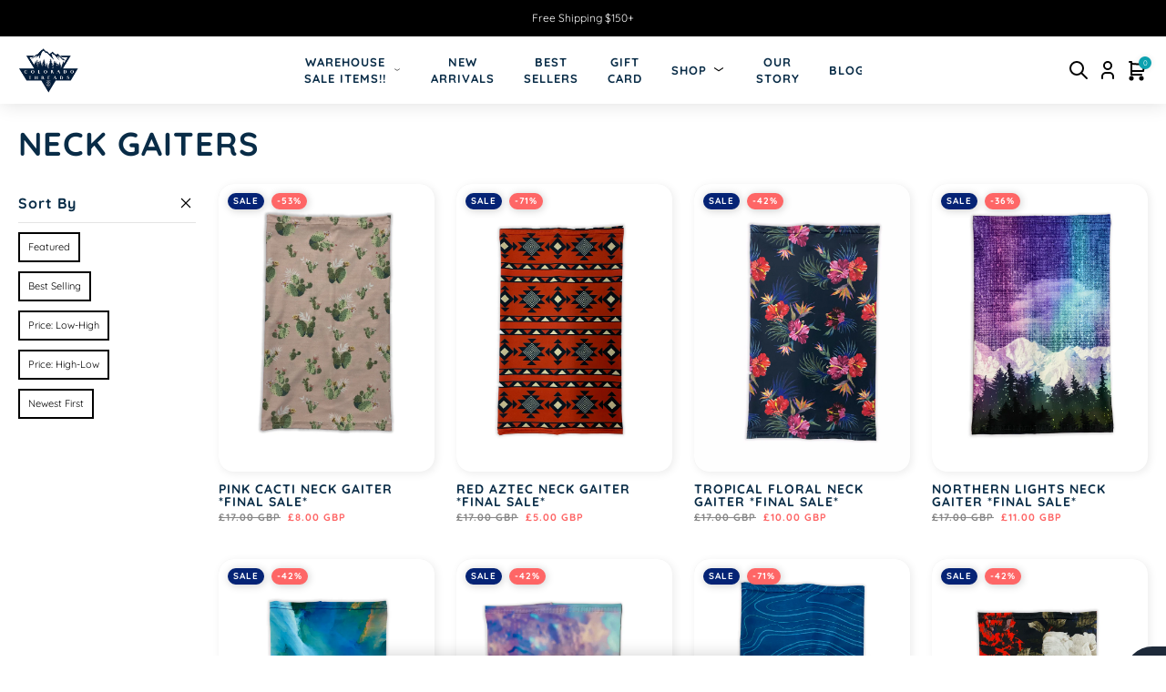

--- FILE ---
content_type: text/html; charset=utf-8
request_url: https://coloradothreads.com/en-gb/collections/neck-gaiters
body_size: 38968
content:
<!doctype html>
<html lang="en">
<head>  
<script>
window.KiwiSizing = window.KiwiSizing === undefined ? {} : window.KiwiSizing;
KiwiSizing.shop = "colorado-threads-clothing-1.myshopify.com";


</script>
   <meta charset="utf-8"/>
   <meta http-equiv="X-UA-Compatible" content="IE=edge,chrome=1"/>
	<meta name="viewport" content="width=device-width, initial-scale=1, maximum-scale=3, user-scalable=1"/>

   <link rel="preconnect" href="https://cdn.shopify.com" crossorigin>
   <link rel="preconnect" href="https://fonts.gstatic.com">
   <link rel="preload" href="//coloradothreads.com/cdn/shop/t/47/assets/main.css?v=37961051409316980791719261805" as="style">
   <link rel="preload" href="//coloradothreads.com/cdn/shop/t/47/assets/main.js?v=24063334597916947751719261805" as="script"><title>Neck Gaiters - Colorado Threads Clothing</title>

   

   <!-- header hook for Shopify plugins -->
   <script>window.performance && window.performance.mark && window.performance.mark('shopify.content_for_header.start');</script><meta name="google-site-verification" content="4DxbCdujHIegQNAiW-VwavtQTKULUfvheq_BeachSX4">
<meta name="google-site-verification" content="chGqxgUvq4RjIoUBQmZCkaiDeBIo18zJFjWyOMSfOww">
<meta name="google-site-verification" content="bTQy4skFLnPU6GHO142QAg2Tz0vhrBnXj7E_yBCTXSI">
<meta id="shopify-digital-wallet" name="shopify-digital-wallet" content="/9032284/digital_wallets/dialog">
<meta name="shopify-checkout-api-token" content="08bbb3bd8284169ee486a65f78d557eb">
<meta id="in-context-paypal-metadata" data-shop-id="9032284" data-venmo-supported="false" data-environment="production" data-locale="en_US" data-paypal-v4="true" data-currency="GBP">
<link rel="alternate" type="application/atom+xml" title="Feed" href="/en-gb/collections/neck-gaiters.atom" />
<link rel="alternate" hreflang="x-default" href="https://coloradothreads.com/collections/neck-gaiters">
<link rel="alternate" hreflang="en" href="https://coloradothreads.com/collections/neck-gaiters">
<link rel="alternate" hreflang="en-AU" href="https://coloradothreads.com/en-au/collections/neck-gaiters">
<link rel="alternate" hreflang="en-CA" href="https://coloradothreads.com/en-ca/collections/neck-gaiters">
<link rel="alternate" hreflang="en-GB" href="https://coloradothreads.com/en-gb/collections/neck-gaiters">
<link rel="alternate" type="application/json+oembed" href="https://coloradothreads.com/en-gb/collections/neck-gaiters.oembed">
<script async="async" src="/checkouts/internal/preloads.js?locale=en-GB"></script>
<link rel="preconnect" href="https://shop.app" crossorigin="anonymous">
<script async="async" src="https://shop.app/checkouts/internal/preloads.js?locale=en-GB&shop_id=9032284" crossorigin="anonymous"></script>
<script id="apple-pay-shop-capabilities" type="application/json">{"shopId":9032284,"countryCode":"US","currencyCode":"GBP","merchantCapabilities":["supports3DS"],"merchantId":"gid:\/\/shopify\/Shop\/9032284","merchantName":"Colorado Threads Clothing","requiredBillingContactFields":["postalAddress","email"],"requiredShippingContactFields":["postalAddress","email"],"shippingType":"shipping","supportedNetworks":["visa","masterCard","amex","discover","elo","jcb"],"total":{"type":"pending","label":"Colorado Threads Clothing","amount":"1.00"},"shopifyPaymentsEnabled":true,"supportsSubscriptions":true}</script>
<script id="shopify-features" type="application/json">{"accessToken":"08bbb3bd8284169ee486a65f78d557eb","betas":["rich-media-storefront-analytics"],"domain":"coloradothreads.com","predictiveSearch":true,"shopId":9032284,"locale":"en"}</script>
<script>var Shopify = Shopify || {};
Shopify.shop = "colorado-threads-clothing-1.myshopify.com";
Shopify.locale = "en";
Shopify.currency = {"active":"GBP","rate":"0.755934445"};
Shopify.country = "GB";
Shopify.theme = {"name":"Flash Sale '24","id":137268723903,"schema_name":"FittDesign","schema_version":"0.0.1","theme_store_id":null,"role":"main"};
Shopify.theme.handle = "null";
Shopify.theme.style = {"id":null,"handle":null};
Shopify.cdnHost = "coloradothreads.com/cdn";
Shopify.routes = Shopify.routes || {};
Shopify.routes.root = "/en-gb/";</script>
<script type="module">!function(o){(o.Shopify=o.Shopify||{}).modules=!0}(window);</script>
<script>!function(o){function n(){var o=[];function n(){o.push(Array.prototype.slice.apply(arguments))}return n.q=o,n}var t=o.Shopify=o.Shopify||{};t.loadFeatures=n(),t.autoloadFeatures=n()}(window);</script>
<script>
  window.ShopifyPay = window.ShopifyPay || {};
  window.ShopifyPay.apiHost = "shop.app\/pay";
  window.ShopifyPay.redirectState = null;
</script>
<script id="shop-js-analytics" type="application/json">{"pageType":"collection"}</script>
<script defer="defer" async type="module" src="//coloradothreads.com/cdn/shopifycloud/shop-js/modules/v2/client.init-shop-cart-sync_C5BV16lS.en.esm.js"></script>
<script defer="defer" async type="module" src="//coloradothreads.com/cdn/shopifycloud/shop-js/modules/v2/chunk.common_CygWptCX.esm.js"></script>
<script type="module">
  await import("//coloradothreads.com/cdn/shopifycloud/shop-js/modules/v2/client.init-shop-cart-sync_C5BV16lS.en.esm.js");
await import("//coloradothreads.com/cdn/shopifycloud/shop-js/modules/v2/chunk.common_CygWptCX.esm.js");

  window.Shopify.SignInWithShop?.initShopCartSync?.({"fedCMEnabled":true,"windoidEnabled":true});

</script>
<script>
  window.Shopify = window.Shopify || {};
  if (!window.Shopify.featureAssets) window.Shopify.featureAssets = {};
  window.Shopify.featureAssets['shop-js'] = {"shop-cart-sync":["modules/v2/client.shop-cart-sync_ZFArdW7E.en.esm.js","modules/v2/chunk.common_CygWptCX.esm.js"],"init-fed-cm":["modules/v2/client.init-fed-cm_CmiC4vf6.en.esm.js","modules/v2/chunk.common_CygWptCX.esm.js"],"shop-cash-offers":["modules/v2/client.shop-cash-offers_DOA2yAJr.en.esm.js","modules/v2/chunk.common_CygWptCX.esm.js","modules/v2/chunk.modal_D71HUcav.esm.js"],"shop-button":["modules/v2/client.shop-button_tlx5R9nI.en.esm.js","modules/v2/chunk.common_CygWptCX.esm.js"],"shop-toast-manager":["modules/v2/client.shop-toast-manager_ClPi3nE9.en.esm.js","modules/v2/chunk.common_CygWptCX.esm.js"],"init-shop-cart-sync":["modules/v2/client.init-shop-cart-sync_C5BV16lS.en.esm.js","modules/v2/chunk.common_CygWptCX.esm.js"],"avatar":["modules/v2/client.avatar_BTnouDA3.en.esm.js"],"init-windoid":["modules/v2/client.init-windoid_sURxWdc1.en.esm.js","modules/v2/chunk.common_CygWptCX.esm.js"],"init-shop-email-lookup-coordinator":["modules/v2/client.init-shop-email-lookup-coordinator_B8hsDcYM.en.esm.js","modules/v2/chunk.common_CygWptCX.esm.js"],"pay-button":["modules/v2/client.pay-button_FdsNuTd3.en.esm.js","modules/v2/chunk.common_CygWptCX.esm.js"],"shop-login-button":["modules/v2/client.shop-login-button_C5VAVYt1.en.esm.js","modules/v2/chunk.common_CygWptCX.esm.js","modules/v2/chunk.modal_D71HUcav.esm.js"],"init-customer-accounts-sign-up":["modules/v2/client.init-customer-accounts-sign-up_CPSyQ0Tj.en.esm.js","modules/v2/client.shop-login-button_C5VAVYt1.en.esm.js","modules/v2/chunk.common_CygWptCX.esm.js","modules/v2/chunk.modal_D71HUcav.esm.js"],"init-shop-for-new-customer-accounts":["modules/v2/client.init-shop-for-new-customer-accounts_ChsxoAhi.en.esm.js","modules/v2/client.shop-login-button_C5VAVYt1.en.esm.js","modules/v2/chunk.common_CygWptCX.esm.js","modules/v2/chunk.modal_D71HUcav.esm.js"],"init-customer-accounts":["modules/v2/client.init-customer-accounts_DxDtT_ad.en.esm.js","modules/v2/client.shop-login-button_C5VAVYt1.en.esm.js","modules/v2/chunk.common_CygWptCX.esm.js","modules/v2/chunk.modal_D71HUcav.esm.js"],"shop-follow-button":["modules/v2/client.shop-follow-button_Cva4Ekp9.en.esm.js","modules/v2/chunk.common_CygWptCX.esm.js","modules/v2/chunk.modal_D71HUcav.esm.js"],"checkout-modal":["modules/v2/client.checkout-modal_BPM8l0SH.en.esm.js","modules/v2/chunk.common_CygWptCX.esm.js","modules/v2/chunk.modal_D71HUcav.esm.js"],"lead-capture":["modules/v2/client.lead-capture_Bi8yE_yS.en.esm.js","modules/v2/chunk.common_CygWptCX.esm.js","modules/v2/chunk.modal_D71HUcav.esm.js"],"shop-login":["modules/v2/client.shop-login_D6lNrXab.en.esm.js","modules/v2/chunk.common_CygWptCX.esm.js","modules/v2/chunk.modal_D71HUcav.esm.js"],"payment-terms":["modules/v2/client.payment-terms_CZxnsJam.en.esm.js","modules/v2/chunk.common_CygWptCX.esm.js","modules/v2/chunk.modal_D71HUcav.esm.js"]};
</script>
<script>(function() {
  var isLoaded = false;
  function asyncLoad() {
    if (isLoaded) return;
    isLoaded = true;
    var urls = ["https:\/\/app.kiwisizing.com\/web\/js\/dist\/kiwiSizing\/plugin\/SizingPlugin.prod.js?v=330\u0026shop=colorado-threads-clothing-1.myshopify.com","https:\/\/dashboard.mailerlite.com\/shopify\/2893\/268121?shop=colorado-threads-clothing-1.myshopify.com","https:\/\/loox.io\/widget\/9MxP-yjntk\/loox.1675880815710.js?shop=colorado-threads-clothing-1.myshopify.com","https:\/\/static.ecodrive.community\/assets\/toggle\/bundle.production.min.js?shop=colorado-threads-clothing-1.myshopify.com"];
    for (var i = 0; i < urls.length; i++) {
      var s = document.createElement('script');
      s.type = 'text/javascript';
      s.async = true;
      s.src = urls[i];
      var x = document.getElementsByTagName('script')[0];
      x.parentNode.insertBefore(s, x);
    }
  };
  if(window.attachEvent) {
    window.attachEvent('onload', asyncLoad);
  } else {
    window.addEventListener('load', asyncLoad, false);
  }
})();</script>
<script id="__st">var __st={"a":9032284,"offset":-25200,"reqid":"3496da91-bd28-486c-a18d-c927928e52c4-1768850119","pageurl":"coloradothreads.com\/en-gb\/collections\/neck-gaiters","u":"9adabeadd944","p":"collection","rtyp":"collection","rid":161681670215};</script>
<script>window.ShopifyPaypalV4VisibilityTracking = true;</script>
<script id="captcha-bootstrap">!function(){'use strict';const t='contact',e='account',n='new_comment',o=[[t,t],['blogs',n],['comments',n],[t,'customer']],c=[[e,'customer_login'],[e,'guest_login'],[e,'recover_customer_password'],[e,'create_customer']],r=t=>t.map((([t,e])=>`form[action*='/${t}']:not([data-nocaptcha='true']) input[name='form_type'][value='${e}']`)).join(','),a=t=>()=>t?[...document.querySelectorAll(t)].map((t=>t.form)):[];function s(){const t=[...o],e=r(t);return a(e)}const i='password',u='form_key',d=['recaptcha-v3-token','g-recaptcha-response','h-captcha-response',i],f=()=>{try{return window.sessionStorage}catch{return}},m='__shopify_v',_=t=>t.elements[u];function p(t,e,n=!1){try{const o=window.sessionStorage,c=JSON.parse(o.getItem(e)),{data:r}=function(t){const{data:e,action:n}=t;return t[m]||n?{data:e,action:n}:{data:t,action:n}}(c);for(const[e,n]of Object.entries(r))t.elements[e]&&(t.elements[e].value=n);n&&o.removeItem(e)}catch(o){console.error('form repopulation failed',{error:o})}}const l='form_type',E='cptcha';function T(t){t.dataset[E]=!0}const w=window,h=w.document,L='Shopify',v='ce_forms',y='captcha';let A=!1;((t,e)=>{const n=(g='f06e6c50-85a8-45c8-87d0-21a2b65856fe',I='https://cdn.shopify.com/shopifycloud/storefront-forms-hcaptcha/ce_storefront_forms_captcha_hcaptcha.v1.5.2.iife.js',D={infoText:'Protected by hCaptcha',privacyText:'Privacy',termsText:'Terms'},(t,e,n)=>{const o=w[L][v],c=o.bindForm;if(c)return c(t,g,e,D).then(n);var r;o.q.push([[t,g,e,D],n]),r=I,A||(h.body.append(Object.assign(h.createElement('script'),{id:'captcha-provider',async:!0,src:r})),A=!0)});var g,I,D;w[L]=w[L]||{},w[L][v]=w[L][v]||{},w[L][v].q=[],w[L][y]=w[L][y]||{},w[L][y].protect=function(t,e){n(t,void 0,e),T(t)},Object.freeze(w[L][y]),function(t,e,n,w,h,L){const[v,y,A,g]=function(t,e,n){const i=e?o:[],u=t?c:[],d=[...i,...u],f=r(d),m=r(i),_=r(d.filter((([t,e])=>n.includes(e))));return[a(f),a(m),a(_),s()]}(w,h,L),I=t=>{const e=t.target;return e instanceof HTMLFormElement?e:e&&e.form},D=t=>v().includes(t);t.addEventListener('submit',(t=>{const e=I(t);if(!e)return;const n=D(e)&&!e.dataset.hcaptchaBound&&!e.dataset.recaptchaBound,o=_(e),c=g().includes(e)&&(!o||!o.value);(n||c)&&t.preventDefault(),c&&!n&&(function(t){try{if(!f())return;!function(t){const e=f();if(!e)return;const n=_(t);if(!n)return;const o=n.value;o&&e.removeItem(o)}(t);const e=Array.from(Array(32),(()=>Math.random().toString(36)[2])).join('');!function(t,e){_(t)||t.append(Object.assign(document.createElement('input'),{type:'hidden',name:u})),t.elements[u].value=e}(t,e),function(t,e){const n=f();if(!n)return;const o=[...t.querySelectorAll(`input[type='${i}']`)].map((({name:t})=>t)),c=[...d,...o],r={};for(const[a,s]of new FormData(t).entries())c.includes(a)||(r[a]=s);n.setItem(e,JSON.stringify({[m]:1,action:t.action,data:r}))}(t,e)}catch(e){console.error('failed to persist form',e)}}(e),e.submit())}));const S=(t,e)=>{t&&!t.dataset[E]&&(n(t,e.some((e=>e===t))),T(t))};for(const o of['focusin','change'])t.addEventListener(o,(t=>{const e=I(t);D(e)&&S(e,y())}));const B=e.get('form_key'),M=e.get(l),P=B&&M;t.addEventListener('DOMContentLoaded',(()=>{const t=y();if(P)for(const e of t)e.elements[l].value===M&&p(e,B);[...new Set([...A(),...v().filter((t=>'true'===t.dataset.shopifyCaptcha))])].forEach((e=>S(e,t)))}))}(h,new URLSearchParams(w.location.search),n,t,e,['guest_login'])})(!0,!0)}();</script>
<script integrity="sha256-4kQ18oKyAcykRKYeNunJcIwy7WH5gtpwJnB7kiuLZ1E=" data-source-attribution="shopify.loadfeatures" defer="defer" src="//coloradothreads.com/cdn/shopifycloud/storefront/assets/storefront/load_feature-a0a9edcb.js" crossorigin="anonymous"></script>
<script crossorigin="anonymous" defer="defer" src="//coloradothreads.com/cdn/shopifycloud/storefront/assets/shopify_pay/storefront-65b4c6d7.js?v=20250812"></script>
<script data-source-attribution="shopify.dynamic_checkout.dynamic.init">var Shopify=Shopify||{};Shopify.PaymentButton=Shopify.PaymentButton||{isStorefrontPortableWallets:!0,init:function(){window.Shopify.PaymentButton.init=function(){};var t=document.createElement("script");t.src="https://coloradothreads.com/cdn/shopifycloud/portable-wallets/latest/portable-wallets.en.js",t.type="module",document.head.appendChild(t)}};
</script>
<script data-source-attribution="shopify.dynamic_checkout.buyer_consent">
  function portableWalletsHideBuyerConsent(e){var t=document.getElementById("shopify-buyer-consent"),n=document.getElementById("shopify-subscription-policy-button");t&&n&&(t.classList.add("hidden"),t.setAttribute("aria-hidden","true"),n.removeEventListener("click",e))}function portableWalletsShowBuyerConsent(e){var t=document.getElementById("shopify-buyer-consent"),n=document.getElementById("shopify-subscription-policy-button");t&&n&&(t.classList.remove("hidden"),t.removeAttribute("aria-hidden"),n.addEventListener("click",e))}window.Shopify?.PaymentButton&&(window.Shopify.PaymentButton.hideBuyerConsent=portableWalletsHideBuyerConsent,window.Shopify.PaymentButton.showBuyerConsent=portableWalletsShowBuyerConsent);
</script>
<script data-source-attribution="shopify.dynamic_checkout.cart.bootstrap">document.addEventListener("DOMContentLoaded",(function(){function t(){return document.querySelector("shopify-accelerated-checkout-cart, shopify-accelerated-checkout")}if(t())Shopify.PaymentButton.init();else{new MutationObserver((function(e,n){t()&&(Shopify.PaymentButton.init(),n.disconnect())})).observe(document.body,{childList:!0,subtree:!0})}}));
</script>
<script id='scb4127' type='text/javascript' async='' src='https://coloradothreads.com/cdn/shopifycloud/privacy-banner/storefront-banner.js'></script><link id="shopify-accelerated-checkout-styles" rel="stylesheet" media="screen" href="https://coloradothreads.com/cdn/shopifycloud/portable-wallets/latest/accelerated-checkout-backwards-compat.css" crossorigin="anonymous">
<style id="shopify-accelerated-checkout-cart">
        #shopify-buyer-consent {
  margin-top: 1em;
  display: inline-block;
  width: 100%;
}

#shopify-buyer-consent.hidden {
  display: none;
}

#shopify-subscription-policy-button {
  background: none;
  border: none;
  padding: 0;
  text-decoration: underline;
  font-size: inherit;
  cursor: pointer;
}

#shopify-subscription-policy-button::before {
  box-shadow: none;
}

      </style>

<script>window.performance && window.performance.mark && window.performance.mark('shopify.content_for_header.end');</script>

   <link href="//coloradothreads.com/cdn/shop/t/47/assets/main.css?v=37961051409316980791719261805" rel="stylesheet" type="text/css" media="all" />

<script src="https://code.jquery.com/jquery-3.5.1.min.js"></script>

<style>
   
      @font-face {
  font-family: Quicksand;
  font-weight: 300;
  font-style: normal;
  src: url("//coloradothreads.com/cdn/fonts/quicksand/quicksand_n3.c2ef0e492caecbdb8e327c69b68cd550e0c0f353.woff2") format("woff2"),
       url("//coloradothreads.com/cdn/fonts/quicksand/quicksand_n3.a05833ef989fa46d75b96396c21ab4abf30abf2e.woff") format("woff");
}

    
      @font-face {
  font-family: Quicksand;
  font-weight: 400;
  font-style: normal;
  src: url("//coloradothreads.com/cdn/fonts/quicksand/quicksand_n4.bf8322a9d1da765aa396ad7b6eeb81930a6214de.woff2") format("woff2"),
       url("//coloradothreads.com/cdn/fonts/quicksand/quicksand_n4.fa4cbd232d3483059e72b11f7239959a64c98426.woff") format("woff");
}

    
      @font-face {
  font-family: Quicksand;
  font-weight: 500;
  font-style: normal;
  src: url("//coloradothreads.com/cdn/fonts/quicksand/quicksand_n5.8f86b119923a62b5ca76bc9a6fb25da7a7498802.woff2") format("woff2"),
       url("//coloradothreads.com/cdn/fonts/quicksand/quicksand_n5.c31882e058f76d723a7b6b725ac3ca095b5a2a70.woff") format("woff");
}

    
      @font-face {
  font-family: Quicksand;
  font-weight: 600;
  font-style: normal;
  src: url("//coloradothreads.com/cdn/fonts/quicksand/quicksand_n6.2d744c302b66242b8689223a01c2ae7d363b7b45.woff2") format("woff2"),
       url("//coloradothreads.com/cdn/fonts/quicksand/quicksand_n6.0d771117677705be6acb5844d65cf2b9cbf6ea3d.woff") format("woff");
}

    
      @font-face {
  font-family: Quicksand;
  font-weight: 700;
  font-style: normal;
  src: url("//coloradothreads.com/cdn/fonts/quicksand/quicksand_n7.d375fe11182475f82f7bb6306a0a0e4018995610.woff2") format("woff2"),
       url("//coloradothreads.com/cdn/fonts/quicksand/quicksand_n7.8ac2ae2fc4b90ef79aaa7aedb927d39f9f9aa3f4.woff") format("woff");
}

    

   
      @font-face {
  font-family: Quicksand;
  font-weight: 300;
  font-style: normal;
  src: url("//coloradothreads.com/cdn/fonts/quicksand/quicksand_n3.c2ef0e492caecbdb8e327c69b68cd550e0c0f353.woff2") format("woff2"),
       url("//coloradothreads.com/cdn/fonts/quicksand/quicksand_n3.a05833ef989fa46d75b96396c21ab4abf30abf2e.woff") format("woff");
}

    
      @font-face {
  font-family: Quicksand;
  font-weight: 400;
  font-style: normal;
  src: url("//coloradothreads.com/cdn/fonts/quicksand/quicksand_n4.bf8322a9d1da765aa396ad7b6eeb81930a6214de.woff2") format("woff2"),
       url("//coloradothreads.com/cdn/fonts/quicksand/quicksand_n4.fa4cbd232d3483059e72b11f7239959a64c98426.woff") format("woff");
}

    
      @font-face {
  font-family: Quicksand;
  font-weight: 500;
  font-style: normal;
  src: url("//coloradothreads.com/cdn/fonts/quicksand/quicksand_n5.8f86b119923a62b5ca76bc9a6fb25da7a7498802.woff2") format("woff2"),
       url("//coloradothreads.com/cdn/fonts/quicksand/quicksand_n5.c31882e058f76d723a7b6b725ac3ca095b5a2a70.woff") format("woff");
}

    
      @font-face {
  font-family: Quicksand;
  font-weight: 600;
  font-style: normal;
  src: url("//coloradothreads.com/cdn/fonts/quicksand/quicksand_n6.2d744c302b66242b8689223a01c2ae7d363b7b45.woff2") format("woff2"),
       url("//coloradothreads.com/cdn/fonts/quicksand/quicksand_n6.0d771117677705be6acb5844d65cf2b9cbf6ea3d.woff") format("woff");
}

    
      @font-face {
  font-family: Quicksand;
  font-weight: 700;
  font-style: normal;
  src: url("//coloradothreads.com/cdn/fonts/quicksand/quicksand_n7.d375fe11182475f82f7bb6306a0a0e4018995610.woff2") format("woff2"),
       url("//coloradothreads.com/cdn/fonts/quicksand/quicksand_n7.8ac2ae2fc4b90ef79aaa7aedb927d39f9f9aa3f4.woff") format("woff");
}

    
</style>

<script>
   window.__shopify_global_settings__ = {"heading-font":{"error":"json not allowed for this object"},"heading-font-size-scale":100,"body-font":{"error":"json not allowed for this object"},"body-font-size-scale":100,"page-width":1400,"global-border-radius":0,"colors-primary-color":"#092c47","colors-secondary-color":"#052375","colors-text-color":"#092c47","colors-button-text-color":"#092c47","colors-cta":"#0ca1af","buttons-primary-bg-color":"#0ca1af","button-border-width":1,"button-border-color":"#0ca1af","button-border-radius":11,"button-box-shadow-opacity":0,"button-box-shadow-horizontal-offset":0,"button-box-shadow-vertical-offset":0,"button-box-shadow-blur-radius":0,"support-email":"mailto:hello@coloradothreads.com","logo":"\/\/coloradothreads.com\/cdn\/shop\/files\/COT_new_logo_B_corp_1.png?v=1763524514","free_shipping_bar_enabled":true,"free_shipping_bar_amount":150,"free_shipping_bar_color":"#0ca1af","social_facebook_link":"https:\/\/www.facebook.com\/COThreads\/","social_instagram_link":"https:\/\/www.instagram.com\/coloradothreads\/","social_pinterest_link":"https:\/\/www.pinterest.com\/Coloradothreads\/_shop\/","social_tiktok_link":"","social_twitter_link":"","social_youtube_link":"","checkout_logo_image":null,"checkout_logo_position":"left","checkout_logo_size":"medium","checkout_body_background_color":"#fff","checkout_input_background_color_mode":"white","checkout_sidebar_background_color":"#fafafa","checkout_heading_font":"-apple-system, BlinkMacSystemFont, 'Segoe UI', Roboto, Helvetica, Arial, sans-serif, 'Apple Color Emoji', 'Segoe UI Emoji', 'Segoe UI Symbol'","checkout_body_font":"-apple-system, BlinkMacSystemFont, 'Segoe UI', Roboto, Helvetica, Arial, sans-serif, 'Apple Color Emoji', 'Segoe UI Emoji', 'Segoe UI Symbol'","checkout_accent_color":"#92695b","checkout_button_color":"#92695b","checkout_error_color":"#e22120","featured-in-logo-1":"shopify:\/\/shop_images\/GQ_logo_1.png","featured-in-logo-2":"shopify:\/\/shop_images\/Screen_Shot_2021-04-06_at_12.18.14_PM.png","featured-in-logo-3":"shopify:\/\/shop_images\/Untitled-1-03.png","button-box-shadow-blur":18,"customer_layout":"customer_area"}
   window.__shopify_global_request__ = {
      page_type: "collection",
      locale: {
         iso_code: "en"
      }
   }

   window.__shopify_global_cart__ = {"note":null,"attributes":{},"original_total_price":0,"total_price":0,"total_discount":0,"total_weight":0.0,"item_count":0,"items":[],"requires_shipping":false,"currency":"GBP","items_subtotal_price":0,"cart_level_discount_applications":[],"checkout_charge_amount":0}

   window.__shopify_global_routes__ = {
      root_url: "\/en-gb",
      cart_url: "\/en-gb\/cart",
   }

   window.__shopify_global_shop__ = {
      url: "https://coloradothreads.com",
      isUserLoggedIn: false,
      customer_accounts_enabled: true,
      currency: "USD",
      money_with_currency_format: "£{{amount}} GBP",
      money_format: "£{{amount}}",
   }

   window.__locales__ = {
      myAccount: "Account",

      products: {
         product: {
            addToCartBtn: "Add to Cart",
            soldoutBtn: "Sold Out",
            description: "Description",
         },
         general: {
            sale: "Sale",
         }
      },

      slideoutCart: {
         addedToCart: "Added to Cart",
         checkout: "Check Out",
         total: "Total",
         shop: "Shop",
         cartEmpty: "Your cart is currently empty."
      },

      addWidget: {
         addToCart: "Add to Cart",
         soldOut: "Sold Out",
         selectAllOptions: "Select All Options"
      },

      collections: {
         general: {
            items: "Items",
         },
         filter: {
            sort_and_filter: "Sort \u0026amp; Filter",
            clear_all: "Clear All",
         },
         sorting: {
            title: "Sort by",
         }
      },

      cart: {
         general: {
            empty: "Your cart is currently empty.",
            title: "My Cart",
            savings: "Total Savings",
         }
      },

      customer: {
         login: {
            title: "Login",
         },
         register: {
            title: "Create Account",
         },
         account: {
            title: "Account",
            hello: "Hello",
            account_details: "Account details",
            name: "Name",
            email: "Email",
            my_orders: "My Orders",
            make_your_first_order: "Make your first order",
            you_have_not_placed_any_orders_yet: "You have not placed any orders yet",
            actions: "Actions",
            back_to_shop: "Back to Shop",
            logout: "Logout",
            address_book: "Address Book",
            add_new_address: "Add New Address",
            no_addresses_found_yet: "No addresses found yet",
            address: "Address",
            delete: "Delete",
            edit: "Edit",
            new_form: "New Form",
            edit_form: "Edit Form",
            submit: "Submit",
            addresses: "Addresses",
            dashboard: "Dashboard",
         },
         addresses: {
            first_name: "First Name",
            last_name: "Last Name",
            company: "Company",
            address1: "Address1",
            address2: "Address2",
            city: "City",
            country: "Country",
            phone: "Phone",
            zip: "Postal\/Zip Code",
         },
         orders: {
            title: "Order History",
            order_number: "Order",
            date: "Date",
            payment_status: "Payment Status",
            total: "Total",
            none: "You haven\u0026#39;t placed any orders yet.",
            fulfillment_status: "Fulfillment Status",
            details: "Details",
         },
         order: {
            title: "Order",
            date: "Placed on",
            product: "Product",
            price: "Price",
            quantity: "Quantity",
            total: "Total",
            subtotal: "Subtotal",
            shipping: "Shipping",
            tax: "Tax",
         }
      },

      general: {
         search: {
            no_results: "No results found",
            placeholder: "SEARCH"
         }
      },

      custom: {you_might_also_like: "Recommended Products",
      }
   }
</script>

<style>
   
   
   
   

   /* capture and check */
   
   

   @font-face {
  font-family: Quicksand;
  font-weight: 700;
  font-style: normal;
  src: url("//coloradothreads.com/cdn/fonts/quicksand/quicksand_n7.d375fe11182475f82f7bb6306a0a0e4018995610.woff2") format("woff2"),
       url("//coloradothreads.com/cdn/fonts/quicksand/quicksand_n7.8ac2ae2fc4b90ef79aaa7aedb927d39f9f9aa3f4.woff") format("woff");
}

   @font-face {
  font-family: Quicksand;
  font-weight: 400;
  font-style: normal;
  src: url("//coloradothreads.com/cdn/fonts/quicksand/quicksand_n4.bf8322a9d1da765aa396ad7b6eeb81930a6214de.woff2") format("woff2"),
       url("//coloradothreads.com/cdn/fonts/quicksand/quicksand_n4.fa4cbd232d3483059e72b11f7239959a64c98426.woff") format("woff");
}


   

   

   :root {
      --color-red: #fe6666;
      --header-height: 50px;--heading-font-family: Quicksand;
      --heading-font-weight: 900;
      --heading-font-style: normal;
      --heading-font-size-scale: 1.0;
      --body-font-family: Quicksand;
      --body-font-weight: 400;
      --body-font-style: normal;
      --body-font-size-scale: 1.0;--page-width: 1400px;
      --global-border-radius: 0px;--color-primary: #092c47;
      --color-secondary: #052375;
      --color-text: #092c47;
      --color-button-text: #092c47;
      --color-cta: #0ca1af;

      --button-primary-bg-color: #0ca1af;--button-border-width: 1px;
      --button-border-color: #0ca1af;
      --button-border-radius: 11px;
      --button-box-shadow-opacity: 0.0;
      --button-box-shadow-horizontal-offset: 0px;
      --button-box-shadow-vertical-offset: 0px;
      --button-box-shadow-blur-radius: 0px;
   }/**/
</style>


<script type="text/javascript">
  window.Rivo = window.Rivo || {};
  window.Rivo.common = window.Rivo.common || {};
  window.Rivo.common.shop = {
    permanent_domain: 'colorado-threads-clothing-1.myshopify.com',
    currency: "USD",
    money_format: "£{{amount}}",
    id: 9032284
  };
  

  window.Rivo.common.template = 'collection';
  window.Rivo.common.cart = {};
  window.Rivo.common.vapid_public_key = "BJuXCmrtTK335SuczdNVYrGVtP_WXn4jImChm49st7K7z7e8gxSZUKk4DhUpk8j2Xpiw5G4-ylNbMKLlKkUEU98=";
  window.Rivo.global_config = {"asset_urls":{"loy":{"init_js":"https:\/\/cdn.shopify.com\/s\/files\/1\/0194\/1736\/6592\/t\/1\/assets\/ba_loy_init.js?v=1672889962","widget_js":"https:\/\/cdn.shopify.com\/s\/files\/1\/0194\/1736\/6592\/t\/1\/assets\/ba_loy_widget.js?v=1672889964","widget_css":"https:\/\/cdn.shopify.com\/s\/files\/1\/0194\/1736\/6592\/t\/1\/assets\/ba_loy_widget.css?v=1671227196","page_init_js":"https:\/\/cdn.shopify.com\/s\/files\/1\/0194\/1736\/6592\/t\/1\/assets\/ba_loy_page_init.js?v=1672889967","page_widget_js":"https:\/\/cdn.shopify.com\/s\/files\/1\/0194\/1736\/6592\/t\/1\/assets\/ba_loy_page_widget.js?v=1672889971","page_widget_css":"https:\/\/cdn.shopify.com\/s\/files\/1\/0194\/1736\/6592\/t\/1\/assets\/ba_loy_page.css?v=1671227203","page_preview_js":"\/assets\/msg\/loy_page_preview.js"},"rev":{"init_js":"https:\/\/cdn.shopify.com\/s\/files\/1\/0194\/1736\/6592\/t\/1\/assets\/ba_rev_init.js?v=1671715068","widget_js":"https:\/\/cdn.shopify.com\/s\/files\/1\/0194\/1736\/6592\/t\/1\/assets\/ba_rev_widget.js?v=1671715070","modal_js":"https:\/\/cdn.shopify.com\/s\/files\/1\/0194\/1736\/6592\/t\/1\/assets\/ba_rev_modal.js?v=1671715072","widget_css":"https:\/\/cdn.shopify.com\/s\/files\/1\/0194\/1736\/6592\/t\/1\/assets\/ba_rev_widget.css?v=1658336090","modal_css":"https:\/\/cdn.shopify.com\/s\/files\/1\/0194\/1736\/6592\/t\/1\/assets\/ba_rev_modal.css?v=1658336088"},"pu":{"init_js":"https:\/\/cdn.shopify.com\/s\/files\/1\/0194\/1736\/6592\/t\/1\/assets\/ba_pu_init.js?v=1635877170"},"widgets":{"init_js":"https:\/\/cdn.shopify.com\/s\/files\/1\/0194\/1736\/6592\/t\/1\/assets\/ba_widget_init.js?v=1672864914","modal_js":"https:\/\/cdn.shopify.com\/s\/files\/1\/0194\/1736\/6592\/t\/1\/assets\/ba_widget_modal.js?v=1672864916","modal_css":"https:\/\/cdn.shopify.com\/s\/files\/1\/0194\/1736\/6592\/t\/1\/assets\/ba_widget_modal.css?v=1654723622"},"forms":{"init_js":"https:\/\/cdn.shopify.com\/s\/files\/1\/0194\/1736\/6592\/t\/1\/assets\/ba_forms_init.js?v=1672889973","widget_js":"https:\/\/cdn.shopify.com\/s\/files\/1\/0194\/1736\/6592\/t\/1\/assets\/ba_forms_widget.js?v=1672889975","forms_css":"https:\/\/cdn.shopify.com\/s\/files\/1\/0194\/1736\/6592\/t\/1\/assets\/ba_forms.css?v=1654711758"},"global":{"helper_js":"https:\/\/cdn.shopify.com\/s\/files\/1\/0194\/1736\/6592\/t\/1\/assets\/ba_tracking.js?v=1671714963"}},"proxy_paths":{"pop":"\/apps\/ba-pop","app_metrics":"\/apps\/ba-pop\/app_metrics","push_subscription":"\/apps\/ba-pop\/push"},"aat":["pop"],"pv":false,"sts":false,"bam":false,"base_money_format":"$ {{amount}}"};

  




    window.Rivo.widgets_config = {"id":48500,"active":false,"frequency_limit_amount":2,"frequency_limit_time_unit":"days","background_image":{"position":"left","widget_background_preview_url":"https:\/\/activestorage-public.s3.us-west-2.amazonaws.com\/drd65thh85hww3i75aoqxs61rsy7"},"initial_state":{"body":"Sign up for 10% off at Checkout","title":"Conquer Your Day In Comfort","cta_text":"Shop Now","show_email":"true","action_text":"Saving...","footer_text":"","dismiss_text":"No thanks","email_placeholder":"","phone_placeholder":"Phone Number"},"success_state":{"body":"PS. Let your friends and family know - we have stocked up as much as we can due to high demand!","title":"HAPPY SHOPPING!🎉","cta_text":"Continue shopping","cta_action":"dismiss","redirect_url":"","open_url_new_tab":"false"},"closed_state":{"action":"close_widget","font_size":"20","action_text":"GET 10% OFF","display_offset":"300","display_position":"left"},"error_state":{"submit_error":"Sorry, please try again later","invalid_email":"Happy Shopping","error_subscribing":"Error subscribing, try again later","already_registered":"You have already registered","invalid_phone_number":"Please enter valid phone number!"},"trigger":{"action":"on_timer","delay_in_seconds":"0"},"colors":{"link_color":"#4FC3F7","sticky_bar_bg":"#C62828","cta_font_color":"#fff","body_font_color":"#000","sticky_bar_text":"#fff","background_color":"#fff","error_text_color":"#ff2626","title_font_color":"#000000","footer_font_color":"#bbb","dismiss_font_color":"#bbb","cta_background_color":"#000","sticky_coupon_bar_bg":"#286ef8","error_text_background":"","sticky_coupon_bar_text":"#fff"},"sticky_coupon_bar":{"enabled":"false","message":"Don't forget to use your code"},"display_style":{"font":"Arial","size":"regular","align":"center"},"dismissable":true,"has_background":true,"opt_in_channels":["email"],"rules":[],"widget_css":".powered_by_rivo{\n  display: none;\n}\n.ba_widget_main_design {\n  background: #fff;\n}\n.ba_widget_content{text-align: center}\n.ba_widget_parent{\n  font-family: Arial;\n}\n.ba_widget_parent.background{\n}\n.ba_widget_left_content{\n  background-image: url(\"https:\/\/d15d3imw3mjndz.cloudfront.net\/drd65thh85hww3i75aoqxs61rsy7\");\n}\n.ba_widget_right_content{\n}\n#ba_widget_cta_button:disabled{\n  background: #000cc;\n}\n#ba_widget_cta_button{\n  background: #000;\n  color: #fff;\n}\n#ba_widget_cta_button:after {\n  background: #000e0;\n}\n.ba_initial_state_title, .ba_success_state_title{\n  color: #000000;\n}\n.ba_initial_state_body, .ba_success_state_body{\n  color: #000;\n}\n.ba_initial_state_dismiss_text{\n  color: #bbb;\n}\n.ba_initial_state_footer_text, .ba_initial_state_sms_agreement{\n  color: #bbb;\n}\n.ba_widget_error{\n  color: #ff2626;\n  background: ;\n}\n.ba_link_color{\n  color: #4FC3F7;\n}\n","custom_css":null,"logo":null};

</script>


<script type="text/javascript">
  

  //Global snippet for Rivo
  //this is updated automatically - do not edit manually.

  function loadScript(src, defer, done) {
    var js = document.createElement('script');
    js.src = src;
    js.defer = defer;
    js.onload = function(){done();};
    js.onerror = function(){
      done(new Error('Failed to load script ' + src));
    };
    document.head.appendChild(js);
  }

  function browserSupportsAllFeatures() {
    return window.Promise && window.fetch && window.Symbol;
  }

  if (browserSupportsAllFeatures()) {
    main();
  } else {
    loadScript('https://polyfill-fastly.net/v3/polyfill.min.js?features=Promise,fetch', true, main);
  }

  function loadAppScripts(){



      loadScript(window.Rivo.global_config.asset_urls.widgets.init_js, true, function(){});
  }

  function main(err) {
    //isolate the scope
    loadScript(window.Rivo.global_config.asset_urls.global.helper_js, false, loadAppScripts);
  }
</script>


	<script>var loox_global_hash = '1768790045474';</script><script>var loox_pop_active = true;var loox_pop_display = {"home_page":true,"product_page":true,"cart_page":true,"other_pages":true};</script><script>var loox_floating_widget = {"active":true,"rtl":false,"default_text":"Reviews","position":"left","button_text":"Reviews","button_bg_color":"dddddd","button_text_color":"000000","display_on_home_page":true,"display_on_product_page":true,"display_on_cart_page":true,"display_on_other_pages":true,"hide_on_mobile":false,"border_radius":{"key":"extraRounded","value":"16px","label":"Extra Rounded"},"orientation":"default"};
</script><script>var visitor_level_referral = {"active":true,"rtl":false,"position":"right","button_text":"Get $10","button_bg_color":"dddddd","button_text_color":"000000","display_on_home_page":true,"display_on_product_page":true,"display_on_cart_page":false,"display_on_other_pages":false,"hide_on_mobile":false,"sidebar_visible":true,"orientation":"default","border_radius":{"key":"extraRounded","value":"16px","label":"Extra Rounded"}};
</script><style>.loox-reviews-default { max-width: 1200px; margin: 0 auto; }.loox-rating .loox-icon { color:#EBBF20; }
:root { --lxs-rating-icon-color: #EBBF20; }</style>

  
<link rel="canonical" href="https://coloradothreads.com/en-gb/collections/neck-gaiters">
<meta property="og:image" content="https://cdn.shopify.com/s/files/1/0903/2284/files/cotton-candy-lifestyle_aae72d7d-fa84-40dd-9d0f-131af5dccb5f.jpg?v=1624030304" />
<meta property="og:image:secure_url" content="https://cdn.shopify.com/s/files/1/0903/2284/files/cotton-candy-lifestyle_aae72d7d-fa84-40dd-9d0f-131af5dccb5f.jpg?v=1624030304" />
<meta property="og:image:width" content="2000" />
<meta property="og:image:height" content="1333" />
<link href="https://monorail-edge.shopifysvc.com" rel="dns-prefetch">
<script>(function(){if ("sendBeacon" in navigator && "performance" in window) {try {var session_token_from_headers = performance.getEntriesByType('navigation')[0].serverTiming.find(x => x.name == '_s').description;} catch {var session_token_from_headers = undefined;}var session_cookie_matches = document.cookie.match(/_shopify_s=([^;]*)/);var session_token_from_cookie = session_cookie_matches && session_cookie_matches.length === 2 ? session_cookie_matches[1] : "";var session_token = session_token_from_headers || session_token_from_cookie || "";function handle_abandonment_event(e) {var entries = performance.getEntries().filter(function(entry) {return /monorail-edge.shopifysvc.com/.test(entry.name);});if (!window.abandonment_tracked && entries.length === 0) {window.abandonment_tracked = true;var currentMs = Date.now();var navigation_start = performance.timing.navigationStart;var payload = {shop_id: 9032284,url: window.location.href,navigation_start,duration: currentMs - navigation_start,session_token,page_type: "collection"};window.navigator.sendBeacon("https://monorail-edge.shopifysvc.com/v1/produce", JSON.stringify({schema_id: "online_store_buyer_site_abandonment/1.1",payload: payload,metadata: {event_created_at_ms: currentMs,event_sent_at_ms: currentMs}}));}}window.addEventListener('pagehide', handle_abandonment_event);}}());</script>
<script id="web-pixels-manager-setup">(function e(e,d,r,n,o){if(void 0===o&&(o={}),!Boolean(null===(a=null===(i=window.Shopify)||void 0===i?void 0:i.analytics)||void 0===a?void 0:a.replayQueue)){var i,a;window.Shopify=window.Shopify||{};var t=window.Shopify;t.analytics=t.analytics||{};var s=t.analytics;s.replayQueue=[],s.publish=function(e,d,r){return s.replayQueue.push([e,d,r]),!0};try{self.performance.mark("wpm:start")}catch(e){}var l=function(){var e={modern:/Edge?\/(1{2}[4-9]|1[2-9]\d|[2-9]\d{2}|\d{4,})\.\d+(\.\d+|)|Firefox\/(1{2}[4-9]|1[2-9]\d|[2-9]\d{2}|\d{4,})\.\d+(\.\d+|)|Chrom(ium|e)\/(9{2}|\d{3,})\.\d+(\.\d+|)|(Maci|X1{2}).+ Version\/(15\.\d+|(1[6-9]|[2-9]\d|\d{3,})\.\d+)([,.]\d+|)( \(\w+\)|)( Mobile\/\w+|) Safari\/|Chrome.+OPR\/(9{2}|\d{3,})\.\d+\.\d+|(CPU[ +]OS|iPhone[ +]OS|CPU[ +]iPhone|CPU IPhone OS|CPU iPad OS)[ +]+(15[._]\d+|(1[6-9]|[2-9]\d|\d{3,})[._]\d+)([._]\d+|)|Android:?[ /-](13[3-9]|1[4-9]\d|[2-9]\d{2}|\d{4,})(\.\d+|)(\.\d+|)|Android.+Firefox\/(13[5-9]|1[4-9]\d|[2-9]\d{2}|\d{4,})\.\d+(\.\d+|)|Android.+Chrom(ium|e)\/(13[3-9]|1[4-9]\d|[2-9]\d{2}|\d{4,})\.\d+(\.\d+|)|SamsungBrowser\/([2-9]\d|\d{3,})\.\d+/,legacy:/Edge?\/(1[6-9]|[2-9]\d|\d{3,})\.\d+(\.\d+|)|Firefox\/(5[4-9]|[6-9]\d|\d{3,})\.\d+(\.\d+|)|Chrom(ium|e)\/(5[1-9]|[6-9]\d|\d{3,})\.\d+(\.\d+|)([\d.]+$|.*Safari\/(?![\d.]+ Edge\/[\d.]+$))|(Maci|X1{2}).+ Version\/(10\.\d+|(1[1-9]|[2-9]\d|\d{3,})\.\d+)([,.]\d+|)( \(\w+\)|)( Mobile\/\w+|) Safari\/|Chrome.+OPR\/(3[89]|[4-9]\d|\d{3,})\.\d+\.\d+|(CPU[ +]OS|iPhone[ +]OS|CPU[ +]iPhone|CPU IPhone OS|CPU iPad OS)[ +]+(10[._]\d+|(1[1-9]|[2-9]\d|\d{3,})[._]\d+)([._]\d+|)|Android:?[ /-](13[3-9]|1[4-9]\d|[2-9]\d{2}|\d{4,})(\.\d+|)(\.\d+|)|Mobile Safari.+OPR\/([89]\d|\d{3,})\.\d+\.\d+|Android.+Firefox\/(13[5-9]|1[4-9]\d|[2-9]\d{2}|\d{4,})\.\d+(\.\d+|)|Android.+Chrom(ium|e)\/(13[3-9]|1[4-9]\d|[2-9]\d{2}|\d{4,})\.\d+(\.\d+|)|Android.+(UC? ?Browser|UCWEB|U3)[ /]?(15\.([5-9]|\d{2,})|(1[6-9]|[2-9]\d|\d{3,})\.\d+)\.\d+|SamsungBrowser\/(5\.\d+|([6-9]|\d{2,})\.\d+)|Android.+MQ{2}Browser\/(14(\.(9|\d{2,})|)|(1[5-9]|[2-9]\d|\d{3,})(\.\d+|))(\.\d+|)|K[Aa][Ii]OS\/(3\.\d+|([4-9]|\d{2,})\.\d+)(\.\d+|)/},d=e.modern,r=e.legacy,n=navigator.userAgent;return n.match(d)?"modern":n.match(r)?"legacy":"unknown"}(),u="modern"===l?"modern":"legacy",c=(null!=n?n:{modern:"",legacy:""})[u],f=function(e){return[e.baseUrl,"/wpm","/b",e.hashVersion,"modern"===e.buildTarget?"m":"l",".js"].join("")}({baseUrl:d,hashVersion:r,buildTarget:u}),m=function(e){var d=e.version,r=e.bundleTarget,n=e.surface,o=e.pageUrl,i=e.monorailEndpoint;return{emit:function(e){var a=e.status,t=e.errorMsg,s=(new Date).getTime(),l=JSON.stringify({metadata:{event_sent_at_ms:s},events:[{schema_id:"web_pixels_manager_load/3.1",payload:{version:d,bundle_target:r,page_url:o,status:a,surface:n,error_msg:t},metadata:{event_created_at_ms:s}}]});if(!i)return console&&console.warn&&console.warn("[Web Pixels Manager] No Monorail endpoint provided, skipping logging."),!1;try{return self.navigator.sendBeacon.bind(self.navigator)(i,l)}catch(e){}var u=new XMLHttpRequest;try{return u.open("POST",i,!0),u.setRequestHeader("Content-Type","text/plain"),u.send(l),!0}catch(e){return console&&console.warn&&console.warn("[Web Pixels Manager] Got an unhandled error while logging to Monorail."),!1}}}}({version:r,bundleTarget:l,surface:e.surface,pageUrl:self.location.href,monorailEndpoint:e.monorailEndpoint});try{o.browserTarget=l,function(e){var d=e.src,r=e.async,n=void 0===r||r,o=e.onload,i=e.onerror,a=e.sri,t=e.scriptDataAttributes,s=void 0===t?{}:t,l=document.createElement("script"),u=document.querySelector("head"),c=document.querySelector("body");if(l.async=n,l.src=d,a&&(l.integrity=a,l.crossOrigin="anonymous"),s)for(var f in s)if(Object.prototype.hasOwnProperty.call(s,f))try{l.dataset[f]=s[f]}catch(e){}if(o&&l.addEventListener("load",o),i&&l.addEventListener("error",i),u)u.appendChild(l);else{if(!c)throw new Error("Did not find a head or body element to append the script");c.appendChild(l)}}({src:f,async:!0,onload:function(){if(!function(){var e,d;return Boolean(null===(d=null===(e=window.Shopify)||void 0===e?void 0:e.analytics)||void 0===d?void 0:d.initialized)}()){var d=window.webPixelsManager.init(e)||void 0;if(d){var r=window.Shopify.analytics;r.replayQueue.forEach((function(e){var r=e[0],n=e[1],o=e[2];d.publishCustomEvent(r,n,o)})),r.replayQueue=[],r.publish=d.publishCustomEvent,r.visitor=d.visitor,r.initialized=!0}}},onerror:function(){return m.emit({status:"failed",errorMsg:"".concat(f," has failed to load")})},sri:function(e){var d=/^sha384-[A-Za-z0-9+/=]+$/;return"string"==typeof e&&d.test(e)}(c)?c:"",scriptDataAttributes:o}),m.emit({status:"loading"})}catch(e){m.emit({status:"failed",errorMsg:(null==e?void 0:e.message)||"Unknown error"})}}})({shopId: 9032284,storefrontBaseUrl: "https://coloradothreads.com",extensionsBaseUrl: "https://extensions.shopifycdn.com/cdn/shopifycloud/web-pixels-manager",monorailEndpoint: "https://monorail-edge.shopifysvc.com/unstable/produce_batch",surface: "storefront-renderer",enabledBetaFlags: ["2dca8a86"],webPixelsConfigList: [{"id":"833061055","configuration":"{\"config\":\"{\\\"google_tag_ids\\\":[\\\"GT-KF6C7RM5\\\",\\\"AW-660247760\\\"],\\\"target_country\\\":\\\"US\\\",\\\"gtag_events\\\":[{\\\"type\\\":\\\"begin_checkout\\\",\\\"action_label\\\":[\\\"AW-660247760\\\",\\\"G-RLL3P3P23K\\\"]},{\\\"type\\\":\\\"search\\\",\\\"action_label\\\":[\\\"AW-660247760\\\",\\\"G-RLL3P3P23K\\\"]},{\\\"type\\\":\\\"view_item\\\",\\\"action_label\\\":[\\\"MC-VG2PTLM3QX\\\",\\\"AW-660247760\\\",\\\"G-RLL3P3P23K\\\"]},{\\\"type\\\":\\\"purchase\\\",\\\"action_label\\\":[\\\"MC-VG2PTLM3QX\\\",\\\"AW-660247760\\\",\\\"G-RLL3P3P23K\\\"]},{\\\"type\\\":\\\"page_view\\\",\\\"action_label\\\":[\\\"MC-VG2PTLM3QX\\\",\\\"AW-660247760\\\",\\\"G-RLL3P3P23K\\\"]},{\\\"type\\\":\\\"add_payment_info\\\",\\\"action_label\\\":[\\\"AW-660247760\\\",\\\"G-RLL3P3P23K\\\"]},{\\\"type\\\":\\\"add_to_cart\\\",\\\"action_label\\\":[\\\"AW-660247760\\\",\\\"G-RLL3P3P23K\\\"]}],\\\"enable_monitoring_mode\\\":false}\"}","eventPayloadVersion":"v1","runtimeContext":"OPEN","scriptVersion":"b2a88bafab3e21179ed38636efcd8a93","type":"APP","apiClientId":1780363,"privacyPurposes":[],"dataSharingAdjustments":{"protectedCustomerApprovalScopes":["read_customer_address","read_customer_email","read_customer_name","read_customer_personal_data","read_customer_phone"]}},{"id":"434438335","configuration":"{\"pixelCode\":\"CKI4TQ3C77U5P7OJ828G\"}","eventPayloadVersion":"v1","runtimeContext":"STRICT","scriptVersion":"22e92c2ad45662f435e4801458fb78cc","type":"APP","apiClientId":4383523,"privacyPurposes":["ANALYTICS","MARKETING","SALE_OF_DATA"],"dataSharingAdjustments":{"protectedCustomerApprovalScopes":["read_customer_address","read_customer_email","read_customer_name","read_customer_personal_data","read_customer_phone"]}},{"id":"249069759","configuration":"{\"pixel_id\":\"768684619843527\",\"pixel_type\":\"facebook_pixel\",\"metaapp_system_user_token\":\"-\"}","eventPayloadVersion":"v1","runtimeContext":"OPEN","scriptVersion":"ca16bc87fe92b6042fbaa3acc2fbdaa6","type":"APP","apiClientId":2329312,"privacyPurposes":["ANALYTICS","MARKETING","SALE_OF_DATA"],"dataSharingAdjustments":{"protectedCustomerApprovalScopes":["read_customer_address","read_customer_email","read_customer_name","read_customer_personal_data","read_customer_phone"]}},{"id":"68059327","configuration":"{\"tagID\":\"2613851757551\"}","eventPayloadVersion":"v1","runtimeContext":"STRICT","scriptVersion":"18031546ee651571ed29edbe71a3550b","type":"APP","apiClientId":3009811,"privacyPurposes":["ANALYTICS","MARKETING","SALE_OF_DATA"],"dataSharingAdjustments":{"protectedCustomerApprovalScopes":["read_customer_address","read_customer_email","read_customer_name","read_customer_personal_data","read_customer_phone"]}},{"id":"13828287","configuration":"{\"myshopifyDomain\":\"colorado-threads-clothing-1.myshopify.com\"}","eventPayloadVersion":"v1","runtimeContext":"STRICT","scriptVersion":"23b97d18e2aa74363140dc29c9284e87","type":"APP","apiClientId":2775569,"privacyPurposes":["ANALYTICS","MARKETING","SALE_OF_DATA"],"dataSharingAdjustments":{"protectedCustomerApprovalScopes":["read_customer_address","read_customer_email","read_customer_name","read_customer_phone","read_customer_personal_data"]}},{"id":"9240767","eventPayloadVersion":"1","runtimeContext":"LAX","scriptVersion":"1","type":"CUSTOM","privacyPurposes":["ANALYTICS","MARKETING","SALE_OF_DATA"],"name":"FB Pixel Best Sellers"},{"id":"80380095","eventPayloadVersion":"v1","runtimeContext":"LAX","scriptVersion":"1","type":"CUSTOM","privacyPurposes":["ANALYTICS"],"name":"Google Analytics tag (migrated)"},{"id":"shopify-app-pixel","configuration":"{}","eventPayloadVersion":"v1","runtimeContext":"STRICT","scriptVersion":"0450","apiClientId":"shopify-pixel","type":"APP","privacyPurposes":["ANALYTICS","MARKETING"]},{"id":"shopify-custom-pixel","eventPayloadVersion":"v1","runtimeContext":"LAX","scriptVersion":"0450","apiClientId":"shopify-pixel","type":"CUSTOM","privacyPurposes":["ANALYTICS","MARKETING"]}],isMerchantRequest: false,initData: {"shop":{"name":"Colorado Threads Clothing","paymentSettings":{"currencyCode":"USD"},"myshopifyDomain":"colorado-threads-clothing-1.myshopify.com","countryCode":"US","storefrontUrl":"https:\/\/coloradothreads.com\/en-gb"},"customer":null,"cart":null,"checkout":null,"productVariants":[],"purchasingCompany":null},},"https://coloradothreads.com/cdn","fcfee988w5aeb613cpc8e4bc33m6693e112",{"modern":"","legacy":""},{"shopId":"9032284","storefrontBaseUrl":"https:\/\/coloradothreads.com","extensionBaseUrl":"https:\/\/extensions.shopifycdn.com\/cdn\/shopifycloud\/web-pixels-manager","surface":"storefront-renderer","enabledBetaFlags":"[\"2dca8a86\"]","isMerchantRequest":"false","hashVersion":"fcfee988w5aeb613cpc8e4bc33m6693e112","publish":"custom","events":"[[\"page_viewed\",{}],[\"collection_viewed\",{\"collection\":{\"id\":\"161681670215\",\"title\":\"Neck Gaiters\",\"productVariants\":[{\"price\":{\"amount\":8.0,\"currencyCode\":\"GBP\"},\"product\":{\"title\":\"Pink Cacti Neck Gaiter *FINAL SALE*\",\"vendor\":\"Colorado Threads Clothing\",\"id\":\"4799166120007\",\"untranslatedTitle\":\"Pink Cacti Neck Gaiter *FINAL SALE*\",\"url\":\"\/en-gb\/products\/pink-cacti-neck-gaiter\",\"type\":\"Neck Gaiter\"},\"id\":\"32517623382087\",\"image\":{\"src\":\"\/\/coloradothreads.com\/cdn\/shop\/products\/IMG_4249.jpg?v=1597869758\"},\"sku\":\"NG-CACTI-OS\",\"title\":\"Default Title\",\"untranslatedTitle\":\"Default Title\"},{\"price\":{\"amount\":5.0,\"currencyCode\":\"GBP\"},\"product\":{\"title\":\"Red Aztec Neck Gaiter *FINAL SALE*\",\"vendor\":\"Colorado Threads Clothing\",\"id\":\"4787791429703\",\"untranslatedTitle\":\"Red Aztec Neck Gaiter *FINAL SALE*\",\"url\":\"\/en-gb\/products\/red-aztec-neck-gaiter\",\"type\":\"Neck Gaiter\"},\"id\":\"32502134997063\",\"image\":{\"src\":\"\/\/coloradothreads.com\/cdn\/shop\/products\/IMG_4093.jpg?v=1597149749\"},\"sku\":\"NG-RAZTEC-OS\",\"title\":\"Default Title\",\"untranslatedTitle\":\"Default Title\"},{\"price\":{\"amount\":10.0,\"currencyCode\":\"GBP\"},\"product\":{\"title\":\"Tropical Floral Neck Gaiter *FINAL SALE*\",\"vendor\":\"Colorado Threads Clothing\",\"id\":\"4779496341575\",\"untranslatedTitle\":\"Tropical Floral Neck Gaiter *FINAL SALE*\",\"url\":\"\/en-gb\/products\/tropical-floral-neck-gaiter\",\"type\":\"Neck Gaiter\"},\"id\":\"32491003576391\",\"image\":{\"src\":\"\/\/coloradothreads.com\/cdn\/shop\/products\/IMG_4089.jpg?v=1596581123\"},\"sku\":\"NG-TROPFL-OS\",\"title\":\"Default Title\",\"untranslatedTitle\":\"Default Title\"},{\"price\":{\"amount\":11.0,\"currencyCode\":\"GBP\"},\"product\":{\"title\":\"Northern Lights Neck Gaiter *FINAL SALE*\",\"vendor\":\"Colorado Threads Clothing\",\"id\":\"4623914270791\",\"untranslatedTitle\":\"Northern Lights Neck Gaiter *FINAL SALE*\",\"url\":\"\/en-gb\/products\/northern-lights-neck-gaiter\",\"type\":\"Neck Gaiter\"},\"id\":\"32453982617671\",\"image\":{\"src\":\"\/\/coloradothreads.com\/cdn\/shop\/products\/IMG_2652copy.jpg?v=1588870390\"},\"sku\":\"NG-NOLIGHT-OS\",\"title\":\"Default Title\",\"untranslatedTitle\":\"Default Title\"},{\"price\":{\"amount\":10.0,\"currencyCode\":\"GBP\"},\"product\":{\"title\":\"Watercolor Neck Gaiter *FINAL SALE*\",\"vendor\":\"Colorado Threads Clothing\",\"id\":\"4773242273863\",\"untranslatedTitle\":\"Watercolor Neck Gaiter *FINAL SALE*\",\"url\":\"\/en-gb\/products\/watercolor-neck-gaiter\",\"type\":\"Neck Gaiter\"},\"id\":\"32482533998663\",\"image\":{\"src\":\"\/\/coloradothreads.com\/cdn\/shop\/products\/IMG_4091.jpg?v=1596160125\"},\"sku\":\"NG-WCOLOR-OS\",\"title\":\"Default Title\",\"untranslatedTitle\":\"Default Title\"},{\"price\":{\"amount\":10.0,\"currencyCode\":\"GBP\"},\"product\":{\"title\":\"Pink Tie Dye Neck Gaiter *FINAL SALE*\",\"vendor\":\"Colorado Threads Clothing\",\"id\":\"4621260718151\",\"untranslatedTitle\":\"Pink Tie Dye Neck Gaiter *FINAL SALE*\",\"url\":\"\/en-gb\/products\/pink-tie-dye-neck-gaiter\",\"type\":\"Neck Gaiter\"},\"id\":\"32453988483143\",\"image\":{\"src\":\"\/\/coloradothreads.com\/cdn\/shop\/products\/IMG_26613.jpg?v=1588871538\"},\"sku\":\"NG-PTD-OS\",\"title\":\"Default Title\",\"untranslatedTitle\":\"Default Title\"},{\"price\":{\"amount\":5.0,\"currencyCode\":\"GBP\"},\"product\":{\"title\":\"Blue Topo Neck Gaiter *FINAL SALE*\",\"vendor\":\"Colorado Threads Clothing\",\"id\":\"4787787628615\",\"untranslatedTitle\":\"Blue Topo Neck Gaiter *FINAL SALE*\",\"url\":\"\/en-gb\/products\/blue-tops-neck-gaiter\",\"type\":\"Neck Gaiter\"},\"id\":\"32502130868295\",\"image\":{\"src\":\"\/\/coloradothreads.com\/cdn\/shop\/products\/IMG_4241.jpg?v=1597149662\"},\"sku\":\"NG-BTOPO-OS\",\"title\":\"Default Title\",\"untranslatedTitle\":\"Default Title\"},{\"price\":{\"amount\":10.0,\"currencyCode\":\"GBP\"},\"product\":{\"title\":\"Black Floral Neck Gaiter *FINAL SALE*\",\"vendor\":\"Colorado Threads Clothing\",\"id\":\"4800207781959\",\"untranslatedTitle\":\"Black Floral Neck Gaiter *FINAL SALE*\",\"url\":\"\/en-gb\/products\/black-floral-neck-gaiter\",\"type\":\"Neck Gaiter\"},\"id\":\"32519857406023\",\"image\":{\"src\":\"\/\/coloradothreads.com\/cdn\/shop\/products\/IMG_4096.jpg?v=1597939627\"},\"sku\":\"NG-BLFLORAL_OS\",\"title\":\"Default Title\",\"untranslatedTitle\":\"Default Title\"},{\"price\":{\"amount\":5.0,\"currencyCode\":\"GBP\"},\"product\":{\"title\":\"Black Marble Neck Gaiter *FINAL SALE*\",\"vendor\":\"Colorado Threads Clothing\",\"id\":\"4621499957319\",\"untranslatedTitle\":\"Black Marble Neck Gaiter *FINAL SALE*\",\"url\":\"\/en-gb\/products\/black-marble-neck-gaiter\",\"type\":\"Neck Gaiter\"},\"id\":\"32519901872199\",\"image\":{\"src\":\"\/\/coloradothreads.com\/cdn\/shop\/products\/IMG_4097.jpg?v=1597940327\"},\"sku\":\"FM-BMARBLE-OS\",\"title\":\"Default Title\",\"untranslatedTitle\":\"Default Title\"},{\"price\":{\"amount\":11.0,\"currencyCode\":\"GBP\"},\"product\":{\"title\":\"Mountain Twilight Neck Gaiter\",\"vendor\":\"Colorado Threads Clothing\",\"id\":\"4621442875463\",\"untranslatedTitle\":\"Mountain Twilight Neck Gaiter\",\"url\":\"\/en-gb\/products\/mountain-twilight-neck-gaiter\",\"type\":\"Neck Gaiter\"},\"id\":\"32453974982727\",\"image\":{\"src\":\"\/\/coloradothreads.com\/cdn\/shop\/products\/IMG_2656.jpg?v=1588871307\"},\"sku\":\"NG-MNTNTWI-OS\",\"title\":\"Default Title\",\"untranslatedTitle\":\"Default Title\"},{\"price\":{\"amount\":5.0,\"currencyCode\":\"GBP\"},\"product\":{\"title\":\"Cotton Candy Tie Dye Neck Gaiter *FINAL SALE*\",\"vendor\":\"Colorado Threads Clothing\",\"id\":\"4623924330567\",\"untranslatedTitle\":\"Cotton Candy Tie Dye Neck Gaiter *FINAL SALE*\",\"url\":\"\/en-gb\/products\/cotton-candy-tie-dye-neck-gaiter\",\"type\":\"Neck Gaiter\"},\"id\":\"32453961121863\",\"image\":{\"src\":\"\/\/coloradothreads.com\/cdn\/shop\/products\/IMG_26552.jpg?v=1588870858\"},\"sku\":\"NG-CCTD-OS\",\"title\":\"Default Title\",\"untranslatedTitle\":\"Default Title\"},{\"price\":{\"amount\":11.0,\"currencyCode\":\"GBP\"},\"product\":{\"title\":\"Black \u0026 White Ski Hill Neck Gaiter *FINAL SALE*\",\"vendor\":\"Colorado Threads Clothing\",\"id\":\"4623970992199\",\"untranslatedTitle\":\"Black \u0026 White Ski Hill Neck Gaiter *FINAL SALE*\",\"url\":\"\/en-gb\/products\/black-white-ski-hill-neck-gaiter\",\"type\":\"Neck Gaiter\"},\"id\":\"32453952176199\",\"image\":{\"src\":\"\/\/coloradothreads.com\/cdn\/shop\/products\/IMG_2671.jpg?v=1588872581\"},\"sku\":\"NG-BWSHILL-OS\",\"title\":\"Default Title\",\"untranslatedTitle\":\"Default Title\"},{\"price\":{\"amount\":10.0,\"currencyCode\":\"GBP\"},\"product\":{\"title\":\"Teal Floral Neck Gaiter *FINAL SALE*\",\"vendor\":\"Colorado Threads Clothing\",\"id\":\"4623949987911\",\"untranslatedTitle\":\"Teal Floral Neck Gaiter *FINAL SALE*\",\"url\":\"\/en-gb\/products\/teal-floral-neck-gaiter\",\"type\":\"Neck Gaiter\"},\"id\":\"32453994119239\",\"image\":{\"src\":\"\/\/coloradothreads.com\/cdn\/shop\/products\/IMG_2663.jpg?v=1588872133\"},\"sku\":\"NG-TLFLORAL-OS\",\"title\":\"Default Title\",\"untranslatedTitle\":\"Default Title\"},{\"price\":{\"amount\":10.0,\"currencyCode\":\"GBP\"},\"product\":{\"title\":\"Rainbow Ombre Neck Gaiter\",\"vendor\":\"Colorado Threads Clothing\",\"id\":\"4623934849095\",\"untranslatedTitle\":\"Rainbow Ombre Neck Gaiter\",\"url\":\"\/en-gb\/products\/rainbow-ombre-neck-gaiter\",\"type\":\"Neck Gaiter\"},\"id\":\"32453990711367\",\"image\":{\"src\":\"\/\/coloradothreads.com\/cdn\/shop\/products\/IMG_26602.jpg?v=1588871418\"},\"sku\":\"NG-RAINOMBRE-OS\",\"title\":\"Default Title\",\"untranslatedTitle\":\"Default Title\"},{\"price\":{\"amount\":11.0,\"currencyCode\":\"GBP\"},\"product\":{\"title\":\"Golden Hour Neck Gaiter *FINAL SALE*\",\"vendor\":\"Colorado Threads Clothing\",\"id\":\"4623959261255\",\"untranslatedTitle\":\"Golden Hour Neck Gaiter *FINAL SALE*\",\"url\":\"\/en-gb\/products\/golden-hour-neck-gaiter-1\",\"type\":\"Neck Gaiter\"},\"id\":\"32453968986183\",\"image\":{\"src\":\"\/\/coloradothreads.com\/cdn\/shop\/products\/IMG_2664.jpg?v=1588872300\"},\"sku\":\"NG-GLHOUR_OS\",\"title\":\"Default Title\",\"untranslatedTitle\":\"Default Title\"},{\"price\":{\"amount\":5.0,\"currencyCode\":\"GBP\"},\"product\":{\"title\":\"Frosty Marble Neck Gaiter *FINAL SALE*\",\"vendor\":\"Colorado Threads Clothing\",\"id\":\"4623919349831\",\"untranslatedTitle\":\"Frosty Marble Neck Gaiter *FINAL SALE*\",\"url\":\"\/en-gb\/products\/frosty-marble-neck-gaiter\",\"type\":\"Neck Gaiter\"},\"id\":\"32453963579463\",\"image\":{\"src\":\"\/\/coloradothreads.com\/cdn\/shop\/products\/IMG_2654.jpg?v=1588870639\"},\"sku\":\"NG-FMARBLE_OS\",\"title\":\"Default Title\",\"untranslatedTitle\":\"Default Title\"},{\"price\":{\"amount\":5.0,\"currencyCode\":\"GBP\"},\"product\":{\"title\":\"Moss Camo Neck Gaiter *FINAL SALE*\",\"vendor\":\"Colorado Threads Clothing\",\"id\":\"4621454344263\",\"untranslatedTitle\":\"Moss Camo Neck Gaiter *FINAL SALE*\",\"url\":\"\/en-gb\/products\/moss-camo-neck-gaiter\",\"type\":\"Neck Gaiter\"},\"id\":\"32453971247175\",\"image\":{\"src\":\"\/\/coloradothreads.com\/cdn\/shop\/products\/IMG_2651.jpg?v=1588870328\"},\"sku\":\"NG-MOCAMO-OS\",\"title\":\"Default Title\",\"untranslatedTitle\":\"Default Title\"},{\"price\":{\"amount\":11.0,\"currencyCode\":\"GBP\"},\"product\":{\"title\":\"Mountain Vista Neck Gaiter *FINAL SALE*\",\"vendor\":\"Colorado Threads Clothing\",\"id\":\"4621450412103\",\"untranslatedTitle\":\"Mountain Vista Neck Gaiter *FINAL SALE*\",\"url\":\"\/en-gb\/products\/mountain-vista-neck-gaiter\",\"type\":\"Neck Gaiter\"},\"id\":\"32453979996231\",\"image\":{\"src\":\"\/\/coloradothreads.com\/cdn\/shop\/products\/IMG_2662.jpg?v=1588871626\"},\"sku\":\"NG-MNTNVI-OS\",\"title\":\"Default Title\",\"untranslatedTitle\":\"Default Title\"},{\"price\":{\"amount\":5.0,\"currencyCode\":\"GBP\"},\"product\":{\"title\":\"Snakeskin Neck Gaiter *FINAL SALE\",\"vendor\":\"Colorado Threads Clothing\",\"id\":\"4621456277575\",\"untranslatedTitle\":\"Snakeskin Neck Gaiter *FINAL SALE\",\"url\":\"\/en-gb\/products\/snakeskin-neck-gaiter\",\"type\":\"Neck Gaiter\"},\"id\":\"32453992185927\",\"image\":{\"src\":\"\/\/coloradothreads.com\/cdn\/shop\/products\/IMG_2670copy.jpg?v=1588872529\"},\"sku\":\"NG-SNAKE-OS\",\"title\":\"Default Title\",\"untranslatedTitle\":\"Default Title\"}]}}]]"});</script><script>
  window.ShopifyAnalytics = window.ShopifyAnalytics || {};
  window.ShopifyAnalytics.meta = window.ShopifyAnalytics.meta || {};
  window.ShopifyAnalytics.meta.currency = 'GBP';
  var meta = {"products":[{"id":4799166120007,"gid":"gid:\/\/shopify\/Product\/4799166120007","vendor":"Colorado Threads Clothing","type":"Neck Gaiter","handle":"pink-cacti-neck-gaiter","variants":[{"id":32517623382087,"price":800,"name":"Pink Cacti Neck Gaiter *FINAL SALE*","public_title":null,"sku":"NG-CACTI-OS"}],"remote":false},{"id":4787791429703,"gid":"gid:\/\/shopify\/Product\/4787791429703","vendor":"Colorado Threads Clothing","type":"Neck Gaiter","handle":"red-aztec-neck-gaiter","variants":[{"id":32502134997063,"price":500,"name":"Red Aztec Neck Gaiter *FINAL SALE*","public_title":null,"sku":"NG-RAZTEC-OS"}],"remote":false},{"id":4779496341575,"gid":"gid:\/\/shopify\/Product\/4779496341575","vendor":"Colorado Threads Clothing","type":"Neck Gaiter","handle":"tropical-floral-neck-gaiter","variants":[{"id":32491003576391,"price":1000,"name":"Tropical Floral Neck Gaiter *FINAL SALE*","public_title":null,"sku":"NG-TROPFL-OS"}],"remote":false},{"id":4623914270791,"gid":"gid:\/\/shopify\/Product\/4623914270791","vendor":"Colorado Threads Clothing","type":"Neck Gaiter","handle":"northern-lights-neck-gaiter","variants":[{"id":32453982617671,"price":1100,"name":"Northern Lights Neck Gaiter *FINAL SALE*","public_title":null,"sku":"NG-NOLIGHT-OS"}],"remote":false},{"id":4773242273863,"gid":"gid:\/\/shopify\/Product\/4773242273863","vendor":"Colorado Threads Clothing","type":"Neck Gaiter","handle":"watercolor-neck-gaiter","variants":[{"id":32482533998663,"price":1000,"name":"Watercolor Neck Gaiter *FINAL SALE*","public_title":null,"sku":"NG-WCOLOR-OS"}],"remote":false},{"id":4621260718151,"gid":"gid:\/\/shopify\/Product\/4621260718151","vendor":"Colorado Threads Clothing","type":"Neck Gaiter","handle":"pink-tie-dye-neck-gaiter","variants":[{"id":32453988483143,"price":1000,"name":"Pink Tie Dye Neck Gaiter *FINAL SALE*","public_title":null,"sku":"NG-PTD-OS"}],"remote":false},{"id":4787787628615,"gid":"gid:\/\/shopify\/Product\/4787787628615","vendor":"Colorado Threads Clothing","type":"Neck Gaiter","handle":"blue-tops-neck-gaiter","variants":[{"id":32502130868295,"price":500,"name":"Blue Topo Neck Gaiter *FINAL SALE*","public_title":null,"sku":"NG-BTOPO-OS"}],"remote":false},{"id":4800207781959,"gid":"gid:\/\/shopify\/Product\/4800207781959","vendor":"Colorado Threads Clothing","type":"Neck Gaiter","handle":"black-floral-neck-gaiter","variants":[{"id":32519857406023,"price":1000,"name":"Black Floral Neck Gaiter *FINAL SALE*","public_title":null,"sku":"NG-BLFLORAL_OS"}],"remote":false},{"id":4621499957319,"gid":"gid:\/\/shopify\/Product\/4621499957319","vendor":"Colorado Threads Clothing","type":"Neck Gaiter","handle":"black-marble-neck-gaiter","variants":[{"id":32519901872199,"price":500,"name":"Black Marble Neck Gaiter *FINAL SALE*","public_title":null,"sku":"FM-BMARBLE-OS"}],"remote":false},{"id":4621442875463,"gid":"gid:\/\/shopify\/Product\/4621442875463","vendor":"Colorado Threads Clothing","type":"Neck Gaiter","handle":"mountain-twilight-neck-gaiter","variants":[{"id":32453974982727,"price":1100,"name":"Mountain Twilight Neck Gaiter","public_title":null,"sku":"NG-MNTNTWI-OS"}],"remote":false},{"id":4623924330567,"gid":"gid:\/\/shopify\/Product\/4623924330567","vendor":"Colorado Threads Clothing","type":"Neck Gaiter","handle":"cotton-candy-tie-dye-neck-gaiter","variants":[{"id":32453961121863,"price":500,"name":"Cotton Candy Tie Dye Neck Gaiter *FINAL SALE*","public_title":null,"sku":"NG-CCTD-OS"}],"remote":false},{"id":4623970992199,"gid":"gid:\/\/shopify\/Product\/4623970992199","vendor":"Colorado Threads Clothing","type":"Neck Gaiter","handle":"black-white-ski-hill-neck-gaiter","variants":[{"id":32453952176199,"price":1100,"name":"Black \u0026 White Ski Hill Neck Gaiter *FINAL SALE*","public_title":null,"sku":"NG-BWSHILL-OS"}],"remote":false},{"id":4623949987911,"gid":"gid:\/\/shopify\/Product\/4623949987911","vendor":"Colorado Threads Clothing","type":"Neck Gaiter","handle":"teal-floral-neck-gaiter","variants":[{"id":32453994119239,"price":1000,"name":"Teal Floral Neck Gaiter *FINAL SALE*","public_title":null,"sku":"NG-TLFLORAL-OS"}],"remote":false},{"id":4623934849095,"gid":"gid:\/\/shopify\/Product\/4623934849095","vendor":"Colorado Threads Clothing","type":"Neck Gaiter","handle":"rainbow-ombre-neck-gaiter","variants":[{"id":32453990711367,"price":1000,"name":"Rainbow Ombre Neck Gaiter","public_title":null,"sku":"NG-RAINOMBRE-OS"}],"remote":false},{"id":4623959261255,"gid":"gid:\/\/shopify\/Product\/4623959261255","vendor":"Colorado Threads Clothing","type":"Neck Gaiter","handle":"golden-hour-neck-gaiter-1","variants":[{"id":32453968986183,"price":1100,"name":"Golden Hour Neck Gaiter *FINAL SALE*","public_title":null,"sku":"NG-GLHOUR_OS"}],"remote":false},{"id":4623919349831,"gid":"gid:\/\/shopify\/Product\/4623919349831","vendor":"Colorado Threads Clothing","type":"Neck Gaiter","handle":"frosty-marble-neck-gaiter","variants":[{"id":32453963579463,"price":500,"name":"Frosty Marble Neck Gaiter *FINAL SALE*","public_title":null,"sku":"NG-FMARBLE_OS"}],"remote":false},{"id":4621454344263,"gid":"gid:\/\/shopify\/Product\/4621454344263","vendor":"Colorado Threads Clothing","type":"Neck Gaiter","handle":"moss-camo-neck-gaiter","variants":[{"id":32453971247175,"price":500,"name":"Moss Camo Neck Gaiter *FINAL SALE*","public_title":null,"sku":"NG-MOCAMO-OS"}],"remote":false},{"id":4621450412103,"gid":"gid:\/\/shopify\/Product\/4621450412103","vendor":"Colorado Threads Clothing","type":"Neck Gaiter","handle":"mountain-vista-neck-gaiter","variants":[{"id":32453979996231,"price":1100,"name":"Mountain Vista Neck Gaiter *FINAL SALE*","public_title":null,"sku":"NG-MNTNVI-OS"}],"remote":false},{"id":4621456277575,"gid":"gid:\/\/shopify\/Product\/4621456277575","vendor":"Colorado Threads Clothing","type":"Neck Gaiter","handle":"snakeskin-neck-gaiter","variants":[{"id":32453992185927,"price":500,"name":"Snakeskin Neck Gaiter *FINAL SALE","public_title":null,"sku":"NG-SNAKE-OS"}],"remote":false}],"page":{"pageType":"collection","resourceType":"collection","resourceId":161681670215,"requestId":"3496da91-bd28-486c-a18d-c927928e52c4-1768850119"}};
  for (var attr in meta) {
    window.ShopifyAnalytics.meta[attr] = meta[attr];
  }
</script>
<script class="analytics">
  (function () {
    var customDocumentWrite = function(content) {
      var jquery = null;

      if (window.jQuery) {
        jquery = window.jQuery;
      } else if (window.Checkout && window.Checkout.$) {
        jquery = window.Checkout.$;
      }

      if (jquery) {
        jquery('body').append(content);
      }
    };

    var hasLoggedConversion = function(token) {
      if (token) {
        return document.cookie.indexOf('loggedConversion=' + token) !== -1;
      }
      return false;
    }

    var setCookieIfConversion = function(token) {
      if (token) {
        var twoMonthsFromNow = new Date(Date.now());
        twoMonthsFromNow.setMonth(twoMonthsFromNow.getMonth() + 2);

        document.cookie = 'loggedConversion=' + token + '; expires=' + twoMonthsFromNow;
      }
    }

    var trekkie = window.ShopifyAnalytics.lib = window.trekkie = window.trekkie || [];
    if (trekkie.integrations) {
      return;
    }
    trekkie.methods = [
      'identify',
      'page',
      'ready',
      'track',
      'trackForm',
      'trackLink'
    ];
    trekkie.factory = function(method) {
      return function() {
        var args = Array.prototype.slice.call(arguments);
        args.unshift(method);
        trekkie.push(args);
        return trekkie;
      };
    };
    for (var i = 0; i < trekkie.methods.length; i++) {
      var key = trekkie.methods[i];
      trekkie[key] = trekkie.factory(key);
    }
    trekkie.load = function(config) {
      trekkie.config = config || {};
      trekkie.config.initialDocumentCookie = document.cookie;
      var first = document.getElementsByTagName('script')[0];
      var script = document.createElement('script');
      script.type = 'text/javascript';
      script.onerror = function(e) {
        var scriptFallback = document.createElement('script');
        scriptFallback.type = 'text/javascript';
        scriptFallback.onerror = function(error) {
                var Monorail = {
      produce: function produce(monorailDomain, schemaId, payload) {
        var currentMs = new Date().getTime();
        var event = {
          schema_id: schemaId,
          payload: payload,
          metadata: {
            event_created_at_ms: currentMs,
            event_sent_at_ms: currentMs
          }
        };
        return Monorail.sendRequest("https://" + monorailDomain + "/v1/produce", JSON.stringify(event));
      },
      sendRequest: function sendRequest(endpointUrl, payload) {
        // Try the sendBeacon API
        if (window && window.navigator && typeof window.navigator.sendBeacon === 'function' && typeof window.Blob === 'function' && !Monorail.isIos12()) {
          var blobData = new window.Blob([payload], {
            type: 'text/plain'
          });

          if (window.navigator.sendBeacon(endpointUrl, blobData)) {
            return true;
          } // sendBeacon was not successful

        } // XHR beacon

        var xhr = new XMLHttpRequest();

        try {
          xhr.open('POST', endpointUrl);
          xhr.setRequestHeader('Content-Type', 'text/plain');
          xhr.send(payload);
        } catch (e) {
          console.log(e);
        }

        return false;
      },
      isIos12: function isIos12() {
        return window.navigator.userAgent.lastIndexOf('iPhone; CPU iPhone OS 12_') !== -1 || window.navigator.userAgent.lastIndexOf('iPad; CPU OS 12_') !== -1;
      }
    };
    Monorail.produce('monorail-edge.shopifysvc.com',
      'trekkie_storefront_load_errors/1.1',
      {shop_id: 9032284,
      theme_id: 137268723903,
      app_name: "storefront",
      context_url: window.location.href,
      source_url: "//coloradothreads.com/cdn/s/trekkie.storefront.cd680fe47e6c39ca5d5df5f0a32d569bc48c0f27.min.js"});

        };
        scriptFallback.async = true;
        scriptFallback.src = '//coloradothreads.com/cdn/s/trekkie.storefront.cd680fe47e6c39ca5d5df5f0a32d569bc48c0f27.min.js';
        first.parentNode.insertBefore(scriptFallback, first);
      };
      script.async = true;
      script.src = '//coloradothreads.com/cdn/s/trekkie.storefront.cd680fe47e6c39ca5d5df5f0a32d569bc48c0f27.min.js';
      first.parentNode.insertBefore(script, first);
    };
    trekkie.load(
      {"Trekkie":{"appName":"storefront","development":false,"defaultAttributes":{"shopId":9032284,"isMerchantRequest":null,"themeId":137268723903,"themeCityHash":"17279941834903570530","contentLanguage":"en","currency":"GBP","eventMetadataId":"75b2dd35-3e80-465c-9c79-5dd0f9bdb0f3"},"isServerSideCookieWritingEnabled":true,"monorailRegion":"shop_domain","enabledBetaFlags":["65f19447"]},"Session Attribution":{},"S2S":{"facebookCapiEnabled":true,"source":"trekkie-storefront-renderer","apiClientId":580111}}
    );

    var loaded = false;
    trekkie.ready(function() {
      if (loaded) return;
      loaded = true;

      window.ShopifyAnalytics.lib = window.trekkie;

      var originalDocumentWrite = document.write;
      document.write = customDocumentWrite;
      try { window.ShopifyAnalytics.merchantGoogleAnalytics.call(this); } catch(error) {};
      document.write = originalDocumentWrite;

      window.ShopifyAnalytics.lib.page(null,{"pageType":"collection","resourceType":"collection","resourceId":161681670215,"requestId":"3496da91-bd28-486c-a18d-c927928e52c4-1768850119","shopifyEmitted":true});

      var match = window.location.pathname.match(/checkouts\/(.+)\/(thank_you|post_purchase)/)
      var token = match? match[1]: undefined;
      if (!hasLoggedConversion(token)) {
        setCookieIfConversion(token);
        window.ShopifyAnalytics.lib.track("Viewed Product Category",{"currency":"GBP","category":"Collection: neck-gaiters","collectionName":"neck-gaiters","collectionId":161681670215,"nonInteraction":true},undefined,undefined,{"shopifyEmitted":true});
      }
    });


        var eventsListenerScript = document.createElement('script');
        eventsListenerScript.async = true;
        eventsListenerScript.src = "//coloradothreads.com/cdn/shopifycloud/storefront/assets/shop_events_listener-3da45d37.js";
        document.getElementsByTagName('head')[0].appendChild(eventsListenerScript);

})();</script>
  <script>
  if (!window.ga || (window.ga && typeof window.ga !== 'function')) {
    window.ga = function ga() {
      (window.ga.q = window.ga.q || []).push(arguments);
      if (window.Shopify && window.Shopify.analytics && typeof window.Shopify.analytics.publish === 'function') {
        window.Shopify.analytics.publish("ga_stub_called", {}, {sendTo: "google_osp_migration"});
      }
      console.error("Shopify's Google Analytics stub called with:", Array.from(arguments), "\nSee https://help.shopify.com/manual/promoting-marketing/pixels/pixel-migration#google for more information.");
    };
    if (window.Shopify && window.Shopify.analytics && typeof window.Shopify.analytics.publish === 'function') {
      window.Shopify.analytics.publish("ga_stub_initialized", {}, {sendTo: "google_osp_migration"});
    }
  }
</script>
<script
  defer
  src="https://coloradothreads.com/cdn/shopifycloud/perf-kit/shopify-perf-kit-3.0.4.min.js"
  data-application="storefront-renderer"
  data-shop-id="9032284"
  data-render-region="gcp-us-central1"
  data-page-type="collection"
  data-theme-instance-id="137268723903"
  data-theme-name="FittDesign"
  data-theme-version="0.0.1"
  data-monorail-region="shop_domain"
  data-resource-timing-sampling-rate="10"
  data-shs="true"
  data-shs-beacon="true"
  data-shs-export-with-fetch="true"
  data-shs-logs-sample-rate="1"
  data-shs-beacon-endpoint="https://coloradothreads.com/api/collect"
></script>
</head>

<body
   id="neck-gaiters"
   class="template-collection">
   <div id="shopify-section-announcement-bar" class="shopify-section">

<style>
	.announcement-bar {
		padding-top: 12px;
		padding-bottom: 12px;
		color: #ffffff;
		
		
      	background: linear-gradient(90deg, #000000 0%, #000000 100%);
		
	}

   #annoucement-swiper-container {
		position: relative;
		overflow: hidden;
		list-style: none;
		padding: 0;
		z-index: 1;
	}

	@media (max-width: 640px) {
      #annoucement-swiper-container {
			max-width: 100%;
			text-align: center;
		}
	}

	.annoucement-swiper-wrapper {
		position: relative;
		width: 100%;
		height: 100%;
		z-index: 1;
		display: flex;
		transition-property: transform;
		box-sizing: content-box;
   }
</style>


   <div class="announcement-bar text-xs text-center">
      <div class="container">
			<div id="annoucement-swiper-container" class="content swiper-container">
				<div class="annoucement-swiper-wrapper swiper-wrapper">
					
						<div 
							style="letter-spacing: 0"
							class="swiper-slide">
							Free Shipping $150+
						</div>
					
						<div 
							style="letter-spacing: 0"
							class="swiper-slide">
							Buy More Save More at Checkout - Use code HOLIDAY50 for $50 off $200+
						</div>
					
				</div>
			</div>
      </div>
   </div>





</div>
   <div id="shopify-section-color-swatches" class="shopify-section"><style>
   #ProductForm .color-swatch label {
      padding: 0;
      flex-grow: 0;
      border: none;
      background-color: unset;
   }

   .color-swatch-item {
      position: relative;
      width: 36px;
      height: 36px;
      border-radius: 100%;
      border: 1px solid #d4dcd5;
      cursor: pointer;
      transition: all .2s linear;
      flex-shrink: 0;
   }

   .selected .color-swatch-item, .color-swatch-item.selected {
      border: 1px solid var(--color-cta);
      box-shadow: 0px 0px 3px rgba(0,0,0,0.5);
   }

   .color-swatch-item:after {
      top: 50%;
      left: 50%;
      width: 76%;
      height: 76%;
      content: '';
      position: absolute;
      border-radius: 100%;
      border: 1px solid #d4dcd5;
      transform: translate(-50%, -50%);
      background-color: var(--color-swatch-item-bg-color);
   }.product-card .color-swatches-container {
         display: none !important
      }</style>


   <style>
      .color-swatch-light-grey:after {
         
            background-color: #dedede !important;
         
         
      }
   </style>

   <style>
      .color-swatch-dark-grey:after {
         
            background-color: #052375 !important;
         
         
      }
   </style>


</div>

   <div
      class="sticky"
      style="top: 0; z-index: 999;">
      <div id="shopify-section-header" class="shopify-section"><header>
	<div class="container">
		<div class="padded-header grid grid-cols-12 gap-0 xl:gap-4 items-center">
			<div class="flex items-center col-span-2 xl:col-span-3">
				<div class="mobile-nav-menu-trigger xl:hidden">
					
	<svg
		xmlns="http://www.w3.org/2000/svg"
		class="icon icon-tabler icon-tabler-menu-2"
		width="28"
		height="28"
		viewBox="0 0 24 24"
		stroke-width="2"
		stroke="black"
		fill="none"
		stroke-linecap="round"
		stroke-linejoin="round">
		<path stroke="none" d="M0 0h24v24H0z" fill="none"/>
		<line x1="4" y1="6" x2="20" y2="6" />
		<line x1="4" y1="12" x2="20" y2="12" />
		<line x1="4" y1="18" x2="20" y2="18" />
	</svg>


				</div>
				<a 
					class="hidden xl:block logo-header"
					href="/en-gb">
					<img
						src="//coloradothreads.com/cdn/shop/files/COT_new_logo_B_corp_1_500x500.png?v=1763524514"
					/> 
				</a>
			</div>

			<div class="xl:hidden col-span-8 flex justify-center">
				<a 
					href="/en-gb" 
					class="logo-header">
					<img
						class="mx-auto"
						src="//coloradothreads.com/cdn/shop/files/COT_new_logo_B_corp_1_500x500.png?v=1763524514"
					/>
				</a>
			</div>

			<div class="hidden xl:flex col-span-6 text-center items-center justify-start xl:justify-center xl:h-full overflow-x-auto w-full">
				<div id="NavMenuContainer">
					<div class="nav-links hidden xl:flex">
						
						
							<a href="/en-gb/collections/logic-based-final-sale-copy" class="nav-top-link space-x-1 ">
								<div>
									Warehouse Sale Items!!
								</div>
								
									
	<svg
		xmlns="http://www.w3.org/2000/svg"
		class="icon icon-tabler icon-tabler-chevron-down"
		width="18"
		height="18"
		viewBox="0 0 24 24"
		stroke-width="1.5"
		stroke="black"
		fill="none"
		stroke-linecap="round"
		stroke-linejoin="round">
		<path stroke="none" d="M0 0h24v24H0z" fill="none"/>
		<polyline points="6 9 12 13 18 9" />
	</svg>

								
							</a>
						
							<a href="/en-gb/collections/new-arrivals" class="nav-top-link space-x-1 ">
								<div>
									New Arrivals
								</div>
								
							</a>
						
							<a href="/en-gb/collections/best-sellers-1" class="nav-top-link space-x-1 ">
								<div>
									Best Sellers
								</div>
								
							</a>
						
							<a href="/en-gb/products/gift-card" class="nav-top-link space-x-1 ">
								<div>
									Gift Card
								</div>
								
							</a>
						
							<a href="/en-gb/collections/shop" class="nav-top-link space-x-1 ">
								<div>
									Shop
								</div>
								
									
	<svg
		xmlns="http://www.w3.org/2000/svg"
		class="icon icon-tabler icon-tabler-chevron-down"
		width="18"
		height="18"
		viewBox="0 0 24 24"
		stroke-width="1.5"
		stroke="black"
		fill="none"
		stroke-linecap="round"
		stroke-linejoin="round">
		<path stroke="none" d="M0 0h24v24H0z" fill="none"/>
		<polyline points="6 9 12 13 18 9" />
	</svg>

								
							</a>
						
							<a href="/en-gb/pages/about-us" class="nav-top-link space-x-1 ">
								<div>
									Our Story
								</div>
								
							</a>
						
							<a href="/en-gb/blogs/news" class="nav-top-link space-x-1 ">
								<div>
									Blog
								</div>
								
							</a>
						
					</div>
				</div>
			</div>

			<div class="col-span-2 xl:col-span-3 flex justify-end space-x-2 items-center">
				<div class="search-trigger cursor-pointer">
					
	<svg
		xmlns="http://www.w3.org/2000/svg"
		class="icon icon-tabler icon-tabler-search"
		width="24"
		height="24"
		viewBox="0 0 24 24"
		stroke-width="2"
		stroke="black"
		fill="none"
		stroke-linecap="round"
		stroke-linejoin="round">
		<path stroke="none" d="M0 0h24v24H0z" fill="none"/>
		<circle cx="10" cy="10" r="7" />
		<line x1="21" y1="21" x2="15" y2="15" />
	</svg>

				</div>

				
					<a
						class="hidden sm:block"
						href="/en-gb/account">
						
	<svg
		xmlns="http://www.w3.org/2000/svg"
		class="icon icon-tabler icon-tabler-user"
		width="24"
		height="24"
		viewBox="0 0 24 24"
		stroke-width="2"
		stroke="black"
		fill="none"
		stroke-linecap="round"
		stroke-linejoin="round">
		<path stroke="none" d="M0 0h24v24H0z" fill="none"/>
		<circle cx="12" cy="7" r="4" />
		<path d="M6 21v-2a4 4 0 0 1 4 -4h4a4 4 0 0 1 4 4v2" />
	</svg>

					</a>
				

				<div class="flex-shrink-0 cart-trigger relative cursor-pointer">
					
	<svg
		xmlns="http://www.w3.org/2000/svg"
		class="icon icon-tabler icon-tabler-shopping-cart"
		width="24"
		height="24"
		viewBox="0 0 24 24"
		stroke-width="2"
		stroke="black"
		fill="none"
		stroke-linecap="round"
		stroke-linejoin="round">
		<path stroke="none" d="M0 0h24v24H0z" fill="none"/>
		<circle cx="6" cy="21" r="1.5" fill="black" />
		<circle cx="17" cy="21" r="1.5" fill="black" />
		<path d="M17 17h-11v-14h-2" />
		<path d="M6 5l14 1l-1 7h-13" />
	</svg>


					<div class="cart-item-count-container">
						<span class="cart-item-count">0</span>
					</div>
				</div>
			</div>
		</div>
	</div>
	<div id="SearchBar"></div>
</header>

<div id="MobileNavMenu" class="xl:hidden"></div>



<script>
	window.__menus__ = {
      menu: {
         title: 'Menu',
         children: [
{
      title: "Warehouse Sale Items!!",
      url: "/en-gb/collections/logic-based-final-sale-copy",
      type: "collection_link",featured_image: "\/\/coloradothreads.com\/cdn\/shop\/collections\/58FCEE48-BD17-4FC1-8FDD-856CE5171544.jpg?v=1763500774",
children: [
{
      title: "$25 or LESS",
      url: "/en-gb/collections/20-or-less",
      type: "collection_link",featured_image: "\/\/coloradothreads.com\/cdn\/shop\/collections\/9720901B-E20C-431F-AA99-2B8560C37FE9.jpg?v=1763500856",
},{
      title: "$50 or LESS",
      url: "/en-gb/collections/25-or-less-copy",
      type: "collection_link",featured_image: "\/\/coloradothreads.com\/cdn\/shop\/collections\/CA939636-2B60-4DC3-AFFA-B3ECCE9FEB63.jpg?v=1763500853",
},{
      title: "Mystery Boxes",
      url: "/en-gb/collections/holiday-mystery-box",
      type: "collection_link",featured_image: "\/\/coloradothreads.com\/cdn\/shop\/collections\/pink_snakeskin_flat_lay.jpg?v=1763500942",
},]},{
      title: "New Arrivals",
      url: "/en-gb/collections/new-arrivals",
      type: "collection_link",featured_image: "\/\/coloradothreads.com\/cdn\/shop\/collections\/cotton-candy-lifestyle.jpg?v=1741021009",
},{
      title: "Best Sellers",
      url: "/en-gb/collections/best-sellers-1",
      type: "collection_link",featured_image: "\/\/coloradothreads.com\/cdn\/shop\/collections\/Shop_header_image.jpg?v=1657189142",
},{
      title: "Gift Card",
      url: "/en-gb/products/gift-card",
      type: "product_link",featured_image: "\/\/coloradothreads.com\/cdn\/shop\/products\/GiftCard.jpg?v=1615492289",
},{
      title: "Shop",
      url: "/en-gb/collections/shop",
      type: "collection_link",featured_image: "\/\/coloradothreads.com\/cdn\/shop\/products\/MountainSketchYogaPantscopy3.jpg?v=1621002475",
children: [
{
      title: "Tops",
      url: "/en-gb/collections/shirt",
      type: "collection_link",featured_image: "\/\/coloradothreads.com\/cdn\/shop\/files\/0DDC5570-7AE9-473D-94BB-E2AA21D17654.jpg?v=1765178229",
children: [
{
      title: "Shirts & Tank Tops",
      url: "/en-gb/collections/shirt",
      type: "collection_link",featured_image: "\/\/coloradothreads.com\/cdn\/shop\/files\/0DDC5570-7AE9-473D-94BB-E2AA21D17654.jpg?v=1765178229",
},{
      title: "Bras & Crops",
      url: "/en-gb/collections/sports-bras",
      type: "collection_link",featured_image: "\/\/coloradothreads.com\/cdn\/shop\/collections\/Tropical_Floral_Longline_Bra_2.jpg?v=1615491737",
},{
      title: "Hoodies & Sweatshirts",
      url: "/en-gb/collections/hoodies",
      type: "collection_link",featured_image: "\/\/coloradothreads.com\/cdn\/shop\/files\/4BDEACA2-8D25-46D8-83AB-B4716897DBE8.jpg?v=1727787191",
},]},{
      title: "Bottoms",
      url: "/en-gb/collections/all-leggings",
      type: "collection_link",featured_image: "\/\/coloradothreads.com\/cdn\/shop\/files\/DB42B2BA-9131-4A35-9887-D1743E05E049.jpg?v=1733249647",
children: [
{
      title: "Yoga Pants",
      url: "/en-gb/collections/all-leggings",
      type: "collection_link",featured_image: "\/\/coloradothreads.com\/cdn\/shop\/files\/DB42B2BA-9131-4A35-9887-D1743E05E049.jpg?v=1733249647",
},{
      title: "Shorts & Capris",
      url: "/en-gb/collections/shorts",
      type: "collection_link",featured_image: "\/\/coloradothreads.com\/cdn\/shop\/files\/6E167652-AFB0-44D3-A704-BAD867B6A7FC.jpg?v=1752431322",
},{
      title: "Pocket",
      url: "/en-gb/collections/pocket",
      type: "collection_link",featured_image: "\/\/coloradothreads.com\/cdn\/shop\/products\/CoalWanderPocketYogaPants_2.jpg?v=1619631985",
},]},{
      title: "Accessories",
      url: "/en-gb/collections/accessories-1",
      type: "collection_link",featured_image: "\/\/coloradothreads.com\/cdn\/shop\/files\/UNO_8780.jpg?v=1765406878",
children: [
{
      title: "Hats & Headbands",
      url: "/en-gb/collections/hats",
      type: "collection_link",featured_image: "\/\/coloradothreads.com\/cdn\/shop\/products\/image.jpg?v=1571274526",
},{
      title: "Neck Gaiters",
      url: "/en-gb/collections/neck-gaiters",
      type: "collection_link",featured_image: "\/\/coloradothreads.com\/cdn\/shop\/products\/IMG_4249.jpg?v=1597869758",
},{
      title: "Stickers",
      url: "/en-gb/collections/stickers",
      type: "collection_link",featured_image: "\/\/coloradothreads.com\/cdn\/shop\/files\/IMG_1595_94ae1d47-901c-415d-815e-e596c5df5b76.heic?v=1717008923",
},{
      title: "Drinkware",
      url: "/en-gb/collections/koozie",
      type: "collection_link",featured_image: "\/\/coloradothreads.com\/cdn\/shop\/files\/UNO_7253.jpg?v=1765404759",
},{
      title: "Yoga Mats, Towels, Bags, & Other",
      url: "/en-gb/collections/yoga-mats-towels",
      type: "collection_link",featured_image: "\/\/coloradothreads.com\/cdn\/shop\/files\/D6E3528C-8DCD-440A-B958-79EE19235A3F.jpg?v=1765404092",
},]},{
      title: "Men's Apparel",
      url: "/en-gb/collections/mens",
      type: "collection_link",featured_image: "\/\/coloradothreads.com\/cdn\/shop\/products\/8.jpg?v=1659911424",
},{
      title: "Kids Apparel",
      url: "/en-gb/collections/kids-apparel",
      type: "collection_link",featured_image: "\/\/coloradothreads.com\/cdn\/shop\/products\/BurgundyNativeKidspants_4.jpg?v=1619707562",
},{
      title: "Partner Products",
      url: "/en-gb/collections/partners",
      type: "collection_link",featured_image: "\/\/coloradothreads.com\/cdn\/shop\/files\/UNO_7229.jpg?v=1763573733",
},{
      title: "Sale",
      url: "/en-gb/collections/sale",
      type: "collection_link",featured_image: "\/\/coloradothreads.com\/cdn\/shop\/products\/ColoradoThreads.1.2020_292_of_358.jpg?v=1581519548",
},]},{
      title: "Our Story",
      url: "/en-gb/pages/about-us",
      type: "page_link",
},{
      title: "Blog",
      url: "/en-gb/blogs/news",
      type: "blog_link",
},]
      },
      mobileMenu: {
         title: 'Mobile Menu',
         children: [
{
      title: "Warehouse Sale Items!!",
      url: "/en-gb/collections/logic-based-final-sale-copy",
      type: "collection_link",featured_image: "\/\/coloradothreads.com\/cdn\/shop\/collections\/58FCEE48-BD17-4FC1-8FDD-856CE5171544.jpg?v=1763500774",
children: [
{
      title: "$25 or LESS",
      url: "/en-gb/collections/20-or-less",
      type: "collection_link",featured_image: "\/\/coloradothreads.com\/cdn\/shop\/collections\/9720901B-E20C-431F-AA99-2B8560C37FE9.jpg?v=1763500856",
},{
      title: "$50 OR LESS",
      url: "/en-gb/collections/25-or-less-copy",
      type: "collection_link",featured_image: "\/\/coloradothreads.com\/cdn\/shop\/collections\/CA939636-2B60-4DC3-AFFA-B3ECCE9FEB63.jpg?v=1763500853",
},{
      title: "Holiday Mystery Boxes",
      url: "/en-gb/collections/holiday-mystery-box",
      type: "collection_link",featured_image: "\/\/coloradothreads.com\/cdn\/shop\/collections\/pink_snakeskin_flat_lay.jpg?v=1763500942",
},]},{
      title: "New Arrivals",
      url: "/en-gb/collections/new-arrivals",
      type: "collection_link",featured_image: "\/\/coloradothreads.com\/cdn\/shop\/collections\/cotton-candy-lifestyle.jpg?v=1741021009",
},{
      title: "Best Sellers",
      url: "/en-gb/collections/best-sellers-1",
      type: "collection_link",featured_image: "\/\/coloradothreads.com\/cdn\/shop\/collections\/Shop_header_image.jpg?v=1657189142",
},{
      title: "Gift Cards",
      url: "/en-gb/collections/gift-cards",
      type: "collection_link",featured_image: "\/\/coloradothreads.com\/cdn\/shop\/products\/GiftCard.jpg?v=1615492289",
},{
      title: "Pants",
      url: "/en-gb/collections/all-leggings",
      type: "collection_link",featured_image: "\/\/coloradothreads.com\/cdn\/shop\/files\/DB42B2BA-9131-4A35-9887-D1743E05E049.jpg?v=1733249647",
},{
      title: "Shorts & Capris",
      url: "/en-gb/collections/shorts",
      type: "collection_link",featured_image: "\/\/coloradothreads.com\/cdn\/shop\/files\/6E167652-AFB0-44D3-A704-BAD867B6A7FC.jpg?v=1752431322",
},{
      title: "Shirts",
      url: "/en-gb/collections/shirt",
      type: "collection_link",featured_image: "\/\/coloradothreads.com\/cdn\/shop\/files\/0DDC5570-7AE9-473D-94BB-E2AA21D17654.jpg?v=1765178229",
},{
      title: "Bras & Crops",
      url: "/en-gb/collections/sports-bras",
      type: "collection_link",featured_image: "\/\/coloradothreads.com\/cdn\/shop\/collections\/Tropical_Floral_Longline_Bra_2.jpg?v=1615491737",
},{
      title: "Hoodies & Sweatshirts",
      url: "/en-gb/collections/hoodies",
      type: "collection_link",featured_image: "\/\/coloradothreads.com\/cdn\/shop\/files\/4BDEACA2-8D25-46D8-83AB-B4716897DBE8.jpg?v=1727787191",
},{
      title: "Men's Apparel",
      url: "/en-gb/collections/mens",
      type: "collection_link",featured_image: "\/\/coloradothreads.com\/cdn\/shop\/products\/8.jpg?v=1659911424",
},{
      title: "Kid's Apparel",
      url: "/en-gb/collections/kids-apparel",
      type: "collection_link",featured_image: "\/\/coloradothreads.com\/cdn\/shop\/products\/BurgundyNativeKidspants_4.jpg?v=1619707562",
},{
      title: "Accessories",
      url: "/en-gb/collections/accessories-1",
      type: "collection_link",featured_image: "\/\/coloradothreads.com\/cdn\/shop\/files\/UNO_8780.jpg?v=1765406878",
},{
      title: "Sale",
      url: "/en-gb/collections/sale",
      type: "collection_link",featured_image: "\/\/coloradothreads.com\/cdn\/shop\/products\/ColoradoThreads.1.2020_292_of_358.jpg?v=1581519548",
},{
      title: "Partner Products",
      url: "/en-gb/collections/partners",
      type: "collection_link",featured_image: "\/\/coloradothreads.com\/cdn\/shop\/files\/UNO_7229.jpg?v=1763573733",
},{
      title: "Our Story",
      url: "/en-gb/pages/about-us",
      type: "page_link",
},{
      title: "Blog",
      url: "/en-gb/blogs/news",
      type: "blog_link",
},]
      }
   }
</script></div>
   </div>

   <main
      id="main"
      >
      <div id="shopify-section-template--17083709915327__collection-template" class="shopify-section"><style>
   #Collection .collection-banner-block {
      width: 100%;
      max-height: 80vh;
      position: relative;
      overflow: hidden;
      padding-bottom: 30px;
      height: 100%;
      z-index: 1;
      background-size: cover;
      background-repeat: no-repeat;
      background-position: 50% 50%;
      
   }

   @media (max-width: 767px) {
      #Collection  .collection-banner-block {
         top: 65px;
         position: sticky;
         position: -webkit-sticky;
         max-height: calc(80vh - 220px);
         
      }
   }
</style>

<div id="Collection">
   

   <div
      style="
         z-index: 2;
         position: relative;
         background-color: white;
         border-top-left-radius: 20px;
         border-top-right-radius: 20px;
      ">
      <!-- this div is just for shifting grid to the collection image -->
      

      <div class="container pb-2 md:py-8 space-y-2 md:space-y-8">
         <div id="CollectionTemplateFilter">
            <h1
               data-test="collection-title"
               class="block text-2xl md:text-4xl md:leading-6">
               Neck Gaiters
            </h1>
         </div>

         <div class="flex">
            <div
               style="
                  overflow-y: auto;
                  padding-right: 25px;
                  position: sticky;
                  width: 220px;
                  top: 80px;
               "
               class="flex-shrink-0 hidden xl:block"
               id="CollectionTemplateFilterVerticalFiltersPanel">
            </div>

            <div
               class="space-y-4"
               style="width: 100%"
               id="CollectionTemplateProductsGrid">
               <!-- must be divisible by 2 and 3 -->
               
                  <div class="collection-products-handler grid grid-cols-2 lg:grid-cols-4 gap-2 lg:gap-4 xl:gap-6">
                     
                        



<div
   class="product-card"
   id="ProductCard-4799166120007"
   data-product-card-product-handle="pink-cacti-neck-gaiter">
   <a
      class="relative block"
      draggable="false"
      href="/en-gb/collections/neck-gaiters/products/pink-cacti-neck-gaiter">
      <div
         class="featured-image-container"
         style="
            aspect-ratio: 0.75;
         ">
         
            <picture>
               <source media="(min-width: 768px)" srcset="//coloradothreads.com/cdn/shop/products/IMG_4249_800x.jpg?v=1597869758"/>
               <img
                  loading="lazy"
                  src="//coloradothreads.com/cdn/shop/products/IMG_4249_400x.jpg?v=1597869758"
                  alt="Pink Cacti Neck Gaiter *FINAL SALE*"
               />
            </picture>
         
            <picture>
               <source media="(min-width: 768px)" srcset="//coloradothreads.com/cdn/shop/products/cactus_FRONT-2_800x.png?v=1597869758"/>
               <img
                  loading="lazy"
                  src="//coloradothreads.com/cdn/shop/products/cactus_FRONT-2_400x.png?v=1597869758"
                  alt="Pink Cacti Neck Gaiter *FINAL SALE*"
               />
            </picture>
         
         <div class="lazy-load-loader transform-centered" style="z-index: -1"></div>
      </div>
      <div
         class="flex space-x-2"
         style="
            top: 10px;
            left: 10px;
            z-index: 10;
            position: absolute;
         ">
         




   <div class="product-badge">
      Sale
   </div>







   
   <div
      class="product-badge"
      style="
         background: var(--product-sale-price-color);
      ">
      -53%
   </div>

      </div>

      <div data-fragment="quick-add-view"></div>
   </a>

   <div class="product-card-details space-y-1">
      <h4 class="product-card-title">
         Pink Cacti Neck Gaiter *FINAL SALE*
      </h4>

      <h5 class="card-price">
         
            <div class="compare-at space-x-2">
               <span class="original-price">
                  £17.00 GBP
               </span>
               <span class="sale-price">
                  £8.00 GBP
               </span>
            </div>
         
      </h5>

      
   </div>
</div>
                     
                        



<div
   class="product-card"
   id="ProductCard-4787791429703"
   data-product-card-product-handle="red-aztec-neck-gaiter">
   <a
      class="relative block"
      draggable="false"
      href="/en-gb/collections/neck-gaiters/products/red-aztec-neck-gaiter">
      <div
         class="featured-image-container"
         style="
            aspect-ratio: 0.75;
         ">
         
            <picture>
               <source media="(min-width: 768px)" srcset="//coloradothreads.com/cdn/shop/products/IMG_4093_800x.jpg?v=1597149749"/>
               <img
                  loading="lazy"
                  src="//coloradothreads.com/cdn/shop/products/IMG_4093_400x.jpg?v=1597149749"
                  alt="Red Aztec Neck Gaiter *FINAL SALE*"
               />
            </picture>
         
            <picture>
               <source media="(min-width: 768px)" srcset="//coloradothreads.com/cdn/shop/products/AZTEC_GATOR-2_800x.png?v=1597149760"/>
               <img
                  loading="lazy"
                  src="//coloradothreads.com/cdn/shop/products/AZTEC_GATOR-2_400x.png?v=1597149760"
                  alt="Red Aztec Neck Gaiter *FINAL SALE*"
               />
            </picture>
         
         <div class="lazy-load-loader transform-centered" style="z-index: -1"></div>
      </div>
      <div
         class="flex space-x-2"
         style="
            top: 10px;
            left: 10px;
            z-index: 10;
            position: absolute;
         ">
         




   <div class="product-badge">
      Sale
   </div>







   
   <div
      class="product-badge"
      style="
         background: var(--product-sale-price-color);
      ">
      -71%
   </div>

      </div>

      <div data-fragment="quick-add-view"></div>
   </a>

   <div class="product-card-details space-y-1">
      <h4 class="product-card-title">
         Red Aztec Neck Gaiter *FINAL SALE*
      </h4>

      <h5 class="card-price">
         
            <div class="compare-at space-x-2">
               <span class="original-price">
                  £17.00 GBP
               </span>
               <span class="sale-price">
                  £5.00 GBP
               </span>
            </div>
         
      </h5>

      
   </div>
</div>
                     
                        



<div
   class="product-card"
   id="ProductCard-4779496341575"
   data-product-card-product-handle="tropical-floral-neck-gaiter">
   <a
      class="relative block"
      draggable="false"
      href="/en-gb/collections/neck-gaiters/products/tropical-floral-neck-gaiter">
      <div
         class="featured-image-container"
         style="
            aspect-ratio: 0.75;
         ">
         
            <picture>
               <source media="(min-width: 768px)" srcset="//coloradothreads.com/cdn/shop/products/IMG_4089_800x.jpg?v=1596581123"/>
               <img
                  loading="lazy"
                  src="//coloradothreads.com/cdn/shop/products/IMG_4089_400x.jpg?v=1596581123"
                  alt="Tropical Floral Neck Gaiter *FINAL SALE*"
               />
            </picture>
         
            <picture>
               <source media="(min-width: 768px)" srcset="//coloradothreads.com/cdn/shop/products/TROPICAL_GATOR_800x.png?v=1596581102"/>
               <img
                  loading="lazy"
                  src="//coloradothreads.com/cdn/shop/products/TROPICAL_GATOR_400x.png?v=1596581102"
                  alt="Tropical Floral Neck Gaiter *FINAL SALE*"
               />
            </picture>
         
         <div class="lazy-load-loader transform-centered" style="z-index: -1"></div>
      </div>
      <div
         class="flex space-x-2"
         style="
            top: 10px;
            left: 10px;
            z-index: 10;
            position: absolute;
         ">
         




   <div class="product-badge">
      Sale
   </div>







   
   <div
      class="product-badge"
      style="
         background: var(--product-sale-price-color);
      ">
      -42%
   </div>

      </div>

      <div data-fragment="quick-add-view"></div>
   </a>

   <div class="product-card-details space-y-1">
      <h4 class="product-card-title">
         Tropical Floral Neck Gaiter *FINAL SALE*
      </h4>

      <h5 class="card-price">
         
            <div class="compare-at space-x-2">
               <span class="original-price">
                  £17.00 GBP
               </span>
               <span class="sale-price">
                  £10.00 GBP
               </span>
            </div>
         
      </h5>

      
   </div>
</div>
                     
                        



<div
   class="product-card"
   id="ProductCard-4623914270791"
   data-product-card-product-handle="northern-lights-neck-gaiter">
   <a
      class="relative block"
      draggable="false"
      href="/en-gb/collections/neck-gaiters/products/northern-lights-neck-gaiter">
      <div
         class="featured-image-container"
         style="
            aspect-ratio: 0.75;
         ">
         
            <picture>
               <source media="(min-width: 768px)" srcset="//coloradothreads.com/cdn/shop/products/IMG_2652copy_800x.jpg?v=1588870390"/>
               <img
                  loading="lazy"
                  src="//coloradothreads.com/cdn/shop/products/IMG_2652copy_400x.jpg?v=1588870390"
                  alt="Northern Lights Neck Gaiter *FINAL SALE*"
               />
            </picture>
         
         <div class="lazy-load-loader transform-centered" style="z-index: -1"></div>
      </div>
      <div
         class="flex space-x-2"
         style="
            top: 10px;
            left: 10px;
            z-index: 10;
            position: absolute;
         ">
         




   <div class="product-badge">
      Sale
   </div>







   
   <div
      class="product-badge"
      style="
         background: var(--product-sale-price-color);
      ">
      -36%
   </div>

      </div>

      <div data-fragment="quick-add-view"></div>
   </a>

   <div class="product-card-details space-y-1">
      <h4 class="product-card-title">
         Northern Lights Neck Gaiter *FINAL SALE*
      </h4>

      <h5 class="card-price">
         
            <div class="compare-at space-x-2">
               <span class="original-price">
                  £17.00 GBP
               </span>
               <span class="sale-price">
                  £11.00 GBP
               </span>
            </div>
         
      </h5>

      
   </div>
</div>
                     
                        



<div
   class="product-card"
   id="ProductCard-4773242273863"
   data-product-card-product-handle="watercolor-neck-gaiter">
   <a
      class="relative block"
      draggable="false"
      href="/en-gb/collections/neck-gaiters/products/watercolor-neck-gaiter">
      <div
         class="featured-image-container"
         style="
            aspect-ratio: 0.75;
         ">
         
            <picture>
               <source media="(min-width: 768px)" srcset="//coloradothreads.com/cdn/shop/products/IMG_4091_800x.jpg?v=1596160125"/>
               <img
                  loading="lazy"
                  src="//coloradothreads.com/cdn/shop/products/IMG_4091_400x.jpg?v=1596160125"
                  alt="Watercolor Neck Gaiter *FINAL SALE*"
               />
            </picture>
         
            <picture>
               <source media="(min-width: 768px)" srcset="//coloradothreads.com/cdn/shop/products/WATER_COLOR_GATOR_800x.png?v=1596402158"/>
               <img
                  loading="lazy"
                  src="//coloradothreads.com/cdn/shop/products/WATER_COLOR_GATOR_400x.png?v=1596402158"
                  alt="Watercolor Neck Gaiter *FINAL SALE*"
               />
            </picture>
         
         <div class="lazy-load-loader transform-centered" style="z-index: -1"></div>
      </div>
      <div
         class="flex space-x-2"
         style="
            top: 10px;
            left: 10px;
            z-index: 10;
            position: absolute;
         ">
         




   <div class="product-badge">
      Sale
   </div>







   
   <div
      class="product-badge"
      style="
         background: var(--product-sale-price-color);
      ">
      -42%
   </div>

      </div>

      <div data-fragment="quick-add-view"></div>
   </a>

   <div class="product-card-details space-y-1">
      <h4 class="product-card-title">
         Watercolor Neck Gaiter *FINAL SALE*
      </h4>

      <h5 class="card-price">
         
            <div class="compare-at space-x-2">
               <span class="original-price">
                  £17.00 GBP
               </span>
               <span class="sale-price">
                  £10.00 GBP
               </span>
            </div>
         
      </h5>

      
   </div>
</div>
                     
                        



<div
   class="product-card"
   id="ProductCard-4621260718151"
   data-product-card-product-handle="pink-tie-dye-neck-gaiter">
   <a
      class="relative block"
      draggable="false"
      href="/en-gb/collections/neck-gaiters/products/pink-tie-dye-neck-gaiter">
      <div
         class="featured-image-container"
         style="
            aspect-ratio: 0.75;
         ">
         
            <picture>
               <source media="(min-width: 768px)" srcset="//coloradothreads.com/cdn/shop/products/IMG_26613_800x.jpg?v=1588871538"/>
               <img
                  loading="lazy"
                  src="//coloradothreads.com/cdn/shop/products/IMG_26613_400x.jpg?v=1588871538"
                  alt="Pink Tie Dye Neck Gaiter *FINAL SALE*"
               />
            </picture>
         
            <picture>
               <source media="(min-width: 768px)" srcset="//coloradothreads.com/cdn/shop/products/PinkTieDyeNGmodel_800x.jpg?v=1596159818"/>
               <img
                  loading="lazy"
                  src="//coloradothreads.com/cdn/shop/products/PinkTieDyeNGmodel_400x.jpg?v=1596159818"
                  alt="Pink Tie Dye Neck Gaiter *FINAL SALE*"
               />
            </picture>
         
         <div class="lazy-load-loader transform-centered" style="z-index: -1"></div>
      </div>
      <div
         class="flex space-x-2"
         style="
            top: 10px;
            left: 10px;
            z-index: 10;
            position: absolute;
         ">
         




   <div class="product-badge">
      Sale
   </div>







   
   <div
      class="product-badge"
      style="
         background: var(--product-sale-price-color);
      ">
      -42%
   </div>

      </div>

      <div data-fragment="quick-add-view"></div>
   </a>

   <div class="product-card-details space-y-1">
      <h4 class="product-card-title">
         Pink Tie Dye Neck Gaiter *FINAL SALE*
      </h4>

      <h5 class="card-price">
         
            <div class="compare-at space-x-2">
               <span class="original-price">
                  £17.00 GBP
               </span>
               <span class="sale-price">
                  £10.00 GBP
               </span>
            </div>
         
      </h5>

      
   </div>
</div>
                     
                        



<div
   class="product-card"
   id="ProductCard-4787787628615"
   data-product-card-product-handle="blue-tops-neck-gaiter">
   <a
      class="relative block"
      draggable="false"
      href="/en-gb/collections/neck-gaiters/products/blue-tops-neck-gaiter">
      <div
         class="featured-image-container"
         style="
            aspect-ratio: 0.75;
         ">
         
            <picture>
               <source media="(min-width: 768px)" srcset="//coloradothreads.com/cdn/shop/products/IMG_4241_800x.jpg?v=1597149662"/>
               <img
                  loading="lazy"
                  src="//coloradothreads.com/cdn/shop/products/IMG_4241_400x.jpg?v=1597149662"
                  alt="Blue Topo Neck Gaiter *FINAL SALE*"
               />
            </picture>
         
            <picture>
               <source media="(min-width: 768px)" srcset="//coloradothreads.com/cdn/shop/products/TOPO_NECK_GATOR-2_800x.png?v=1597149681"/>
               <img
                  loading="lazy"
                  src="//coloradothreads.com/cdn/shop/products/TOPO_NECK_GATOR-2_400x.png?v=1597149681"
                  alt="Blue Topo Neck Gaiter *FINAL SALE*"
               />
            </picture>
         
         <div class="lazy-load-loader transform-centered" style="z-index: -1"></div>
      </div>
      <div
         class="flex space-x-2"
         style="
            top: 10px;
            left: 10px;
            z-index: 10;
            position: absolute;
         ">
         




   <div class="product-badge">
      Sale
   </div>







   
   <div
      class="product-badge"
      style="
         background: var(--product-sale-price-color);
      ">
      -71%
   </div>

      </div>

      <div data-fragment="quick-add-view"></div>
   </a>

   <div class="product-card-details space-y-1">
      <h4 class="product-card-title">
         Blue Topo Neck Gaiter *FINAL SALE*
      </h4>

      <h5 class="card-price">
         
            <div class="compare-at space-x-2">
               <span class="original-price">
                  £17.00 GBP
               </span>
               <span class="sale-price">
                  £5.00 GBP
               </span>
            </div>
         
      </h5>

      
   </div>
</div>
                     
                        



<div
   class="product-card"
   id="ProductCard-4800207781959"
   data-product-card-product-handle="black-floral-neck-gaiter">
   <a
      class="relative block"
      draggable="false"
      href="/en-gb/collections/neck-gaiters/products/black-floral-neck-gaiter">
      <div
         class="featured-image-container"
         style="
            aspect-ratio: 0.75;
         ">
         
            <picture>
               <source media="(min-width: 768px)" srcset="//coloradothreads.com/cdn/shop/products/IMG_4096_800x.jpg?v=1597939627"/>
               <img
                  loading="lazy"
                  src="//coloradothreads.com/cdn/shop/products/IMG_4096_400x.jpg?v=1597939627"
                  alt="Black Floral Neck Gaiter *FINAL SALE*"
               />
            </picture>
         
         <div class="lazy-load-loader transform-centered" style="z-index: -1"></div>
      </div>
      <div
         class="flex space-x-2"
         style="
            top: 10px;
            left: 10px;
            z-index: 10;
            position: absolute;
         ">
         


   <div class="product-badge">
      Sale
   </div>







   
   <div
      class="product-badge"
      style="
         background: var(--product-sale-price-color);
      ">
      -42%
   </div>

      </div>

      <div data-fragment="quick-add-view"></div>
   </a>

   <div class="product-card-details space-y-1">
      <h4 class="product-card-title">
         Black Floral Neck Gaiter *FINAL SALE*
      </h4>

      <h5 class="card-price">
         
            <div class="compare-at space-x-2">
               <span class="original-price">
                  £17.00 GBP
               </span>
               <span class="sale-price">
                  £10.00 GBP
               </span>
            </div>
         
      </h5>

      
   </div>
</div>
                     
                        



<div
   class="product-card"
   id="ProductCard-4621499957319"
   data-product-card-product-handle="black-marble-neck-gaiter">
   <a
      class="relative block"
      draggable="false"
      href="/en-gb/collections/neck-gaiters/products/black-marble-neck-gaiter">
      <div
         class="featured-image-container"
         style="
            aspect-ratio: 0.75;
         ">
         
            <picture>
               <source media="(min-width: 768px)" srcset="//coloradothreads.com/cdn/shop/products/IMG_4097_800x.jpg?v=1597940327"/>
               <img
                  loading="lazy"
                  src="//coloradothreads.com/cdn/shop/products/IMG_4097_400x.jpg?v=1597940327"
                  alt="Black Marble Neck Gaiter *FINAL SALE*"
               />
            </picture>
         
         <div class="lazy-load-loader transform-centered" style="z-index: -1"></div>
      </div>
      <div
         class="flex space-x-2"
         style="
            top: 10px;
            left: 10px;
            z-index: 10;
            position: absolute;
         ">
         


   <div class="product-badge">
      Sale
   </div>







   
   <div
      class="product-badge"
      style="
         background: var(--product-sale-price-color);
      ">
      -71%
   </div>

      </div>

      <div data-fragment="quick-add-view"></div>
   </a>

   <div class="product-card-details space-y-1">
      <h4 class="product-card-title">
         Black Marble Neck Gaiter *FINAL SALE*
      </h4>

      <h5 class="card-price">
         
            <div class="compare-at space-x-2">
               <span class="original-price">
                  £17.00 GBP
               </span>
               <span class="sale-price">
                  £5.00 GBP
               </span>
            </div>
         
      </h5>

      
   </div>
</div>
                     
                        



<div
   class="product-card"
   id="ProductCard-4621442875463"
   data-product-card-product-handle="mountain-twilight-neck-gaiter">
   <a
      class="relative block"
      draggable="false"
      href="/en-gb/collections/neck-gaiters/products/mountain-twilight-neck-gaiter">
      <div
         class="featured-image-container"
         style="
            aspect-ratio: 0.75;
         ">
         
            <picture>
               <source media="(min-width: 768px)" srcset="//coloradothreads.com/cdn/shop/products/IMG_2656_800x.jpg?v=1588871307"/>
               <img
                  loading="lazy"
                  src="//coloradothreads.com/cdn/shop/products/IMG_2656_400x.jpg?v=1588871307"
                  alt="Mountain Twilight Neck Gaiter"
               />
            </picture>
         
            <picture>
               <source media="(min-width: 768px)" srcset="//coloradothreads.com/cdn/shop/products/MNT_TWILIGHT_800x.png?v=1597149840"/>
               <img
                  loading="lazy"
                  src="//coloradothreads.com/cdn/shop/products/MNT_TWILIGHT_400x.png?v=1597149840"
                  alt="Mountain Twilight Neck Gaiter"
               />
            </picture>
         
         <div class="lazy-load-loader transform-centered" style="z-index: -1"></div>
      </div>
      <div
         class="flex space-x-2"
         style="
            top: 10px;
            left: 10px;
            z-index: 10;
            position: absolute;
         ">
         




   <div class="product-badge">
      Sale
   </div>







   
   <div
      class="product-badge"
      style="
         background: var(--product-sale-price-color);
      ">
      -36%
   </div>

      </div>

      <div data-fragment="quick-add-view"></div>
   </a>

   <div class="product-card-details space-y-1">
      <h4 class="product-card-title">
         Mountain Twilight Neck Gaiter
      </h4>

      <h5 class="card-price">
         
            <div class="compare-at space-x-2">
               <span class="original-price">
                  £17.00 GBP
               </span>
               <span class="sale-price">
                  £11.00 GBP
               </span>
            </div>
         
      </h5>

      
   </div>
</div>
                     
                        



<div
   class="product-card"
   id="ProductCard-4623924330567"
   data-product-card-product-handle="cotton-candy-tie-dye-neck-gaiter">
   <a
      class="relative block"
      draggable="false"
      href="/en-gb/collections/neck-gaiters/products/cotton-candy-tie-dye-neck-gaiter">
      <div
         class="featured-image-container"
         style="
            aspect-ratio: 0.75;
         ">
         
            <picture>
               <source media="(min-width: 768px)" srcset="//coloradothreads.com/cdn/shop/products/IMG_26552_800x.jpg?v=1588870858"/>
               <img
                  loading="lazy"
                  src="//coloradothreads.com/cdn/shop/products/IMG_26552_400x.jpg?v=1588870858"
                  alt="Cotton Candy Tie Dye Neck Gaiter *FINAL SALE*"
               />
            </picture>
         
            <picture>
               <source media="(min-width: 768px)" srcset="//coloradothreads.com/cdn/shop/products/COTTON_CANDY_800x.png?v=1596401936"/>
               <img
                  loading="lazy"
                  src="//coloradothreads.com/cdn/shop/products/COTTON_CANDY_400x.png?v=1596401936"
                  alt="Cotton Candy Tie Dye Neck Gaiter *FINAL SALE*"
               />
            </picture>
         
         <div class="lazy-load-loader transform-centered" style="z-index: -1"></div>
      </div>
      <div
         class="flex space-x-2"
         style="
            top: 10px;
            left: 10px;
            z-index: 10;
            position: absolute;
         ">
         




   <div class="product-badge">
      Sale
   </div>







   
   <div
      class="product-badge"
      style="
         background: var(--product-sale-price-color);
      ">
      -71%
   </div>

      </div>

      <div data-fragment="quick-add-view"></div>
   </a>

   <div class="product-card-details space-y-1">
      <h4 class="product-card-title">
         Cotton Candy Tie Dye Neck Gaiter *FINAL SALE*
      </h4>

      <h5 class="card-price">
         
            <div class="compare-at space-x-2">
               <span class="original-price">
                  £17.00 GBP
               </span>
               <span class="sale-price">
                  £5.00 GBP
               </span>
            </div>
         
      </h5>

      
   </div>
</div>
                     
                        



<div
   class="product-card"
   id="ProductCard-4623970992199"
   data-product-card-product-handle="black-white-ski-hill-neck-gaiter">
   <a
      class="relative block"
      draggable="false"
      href="/en-gb/collections/neck-gaiters/products/black-white-ski-hill-neck-gaiter">
      <div
         class="featured-image-container"
         style="
            aspect-ratio: 0.75;
         ">
         
            <picture>
               <source media="(min-width: 768px)" srcset="//coloradothreads.com/cdn/shop/products/IMG_2671_800x.jpg?v=1588872581"/>
               <img
                  loading="lazy"
                  src="//coloradothreads.com/cdn/shop/products/IMG_2671_400x.jpg?v=1588872581"
                  alt="Black &amp; White Ski Hill Neck Gaiter *FINAL SALE*"
               />
            </picture>
         
         <div class="lazy-load-loader transform-centered" style="z-index: -1"></div>
      </div>
      <div
         class="flex space-x-2"
         style="
            top: 10px;
            left: 10px;
            z-index: 10;
            position: absolute;
         ">
         


   <div class="product-badge">
      Sale
   </div>







   
   <div
      class="product-badge"
      style="
         background: var(--product-sale-price-color);
      ">
      -36%
   </div>

      </div>

      <div data-fragment="quick-add-view"></div>
   </a>

   <div class="product-card-details space-y-1">
      <h4 class="product-card-title">
         Black & White Ski Hill Neck Gaiter *FINAL SALE*
      </h4>

      <h5 class="card-price">
         
            <div class="compare-at space-x-2">
               <span class="original-price">
                  £17.00 GBP
               </span>
               <span class="sale-price">
                  £11.00 GBP
               </span>
            </div>
         
      </h5>

      
   </div>
</div>
                     
                        



<div
   class="product-card"
   id="ProductCard-4623949987911"
   data-product-card-product-handle="teal-floral-neck-gaiter">
   <a
      class="relative block"
      draggable="false"
      href="/en-gb/collections/neck-gaiters/products/teal-floral-neck-gaiter">
      <div
         class="featured-image-container"
         style="
            aspect-ratio: 0.75;
         ">
         
            <picture>
               <source media="(min-width: 768px)" srcset="//coloradothreads.com/cdn/shop/products/IMG_2663_800x.jpg?v=1588872133"/>
               <img
                  loading="lazy"
                  src="//coloradothreads.com/cdn/shop/products/IMG_2663_400x.jpg?v=1588872133"
                  alt="Teal Floral Neck Gaiter *FINAL SALE*"
               />
            </picture>
         
            <picture>
               <source media="(min-width: 768px)" srcset="//coloradothreads.com/cdn/shop/products/TEAL_FLORAL_GATOR_800x.png?v=1597149860"/>
               <img
                  loading="lazy"
                  src="//coloradothreads.com/cdn/shop/products/TEAL_FLORAL_GATOR_400x.png?v=1597149860"
                  alt="Teal Floral Neck Gaiter *FINAL SALE*"
               />
            </picture>
         
         <div class="lazy-load-loader transform-centered" style="z-index: -1"></div>
      </div>
      <div
         class="flex space-x-2"
         style="
            top: 10px;
            left: 10px;
            z-index: 10;
            position: absolute;
         ">
         




   <div class="product-badge">
      Sale
   </div>







   
   <div
      class="product-badge"
      style="
         background: var(--product-sale-price-color);
      ">
      -42%
   </div>

      </div>

      <div data-fragment="quick-add-view"></div>
   </a>

   <div class="product-card-details space-y-1">
      <h4 class="product-card-title">
         Teal Floral Neck Gaiter *FINAL SALE*
      </h4>

      <h5 class="card-price">
         
            <div class="compare-at space-x-2">
               <span class="original-price">
                  £17.00 GBP
               </span>
               <span class="sale-price">
                  £10.00 GBP
               </span>
            </div>
         
      </h5>

      
   </div>
</div>
                     
                        



<div
   class="product-card"
   id="ProductCard-4623934849095"
   data-product-card-product-handle="rainbow-ombre-neck-gaiter">
   <a
      class="relative block"
      draggable="false"
      href="/en-gb/collections/neck-gaiters/products/rainbow-ombre-neck-gaiter">
      <div
         class="featured-image-container"
         style="
            aspect-ratio: 0.75;
         ">
         
            <picture>
               <source media="(min-width: 768px)" srcset="//coloradothreads.com/cdn/shop/products/IMG_26602_800x.jpg?v=1588871418"/>
               <img
                  loading="lazy"
                  src="//coloradothreads.com/cdn/shop/products/IMG_26602_400x.jpg?v=1588871418"
                  alt="Rainbow Ombre Neck Gaiter"
               />
            </picture>
         
            <picture>
               <source media="(min-width: 768px)" srcset="//coloradothreads.com/cdn/shop/products/RAINBOW_SIDE_800x.png?v=1596581160"/>
               <img
                  loading="lazy"
                  src="//coloradothreads.com/cdn/shop/products/RAINBOW_SIDE_400x.png?v=1596581160"
                  alt="Rainbow Ombre Neck Gaiter"
               />
            </picture>
         
         <div class="lazy-load-loader transform-centered" style="z-index: -1"></div>
      </div>
      <div
         class="flex space-x-2"
         style="
            top: 10px;
            left: 10px;
            z-index: 10;
            position: absolute;
         ">
         




   <div class="product-badge">
      Sale
   </div>







   
   <div
      class="product-badge"
      style="
         background: var(--product-sale-price-color);
      ">
      -42%
   </div>

      </div>

      <div data-fragment="quick-add-view"></div>
   </a>

   <div class="product-card-details space-y-1">
      <h4 class="product-card-title">
         Rainbow Ombre Neck Gaiter
      </h4>

      <h5 class="card-price">
         
            <div class="compare-at space-x-2">
               <span class="original-price">
                  £17.00 GBP
               </span>
               <span class="sale-price">
                  £10.00 GBP
               </span>
            </div>
         
      </h5>

      
   </div>
</div>
                     
                        



<div
   class="product-card"
   id="ProductCard-4623959261255"
   data-product-card-product-handle="golden-hour-neck-gaiter-1">
   <a
      class="relative block"
      draggable="false"
      href="/en-gb/collections/neck-gaiters/products/golden-hour-neck-gaiter-1">
      <div
         class="featured-image-container"
         style="
            aspect-ratio: 0.75;
         ">
         
            <picture>
               <source media="(min-width: 768px)" srcset="//coloradothreads.com/cdn/shop/products/IMG_2664_800x.jpg?v=1588872300"/>
               <img
                  loading="lazy"
                  src="//coloradothreads.com/cdn/shop/products/IMG_2664_400x.jpg?v=1588872300"
                  alt="Golden Hour Neck Gaiter *FINAL SALE*"
               />
            </picture>
         
            <picture>
               <source media="(min-width: 768px)" srcset="//coloradothreads.com/cdn/shop/products/GOLDEN_HOUR_GATOR_800x.png?v=1597193843"/>
               <img
                  loading="lazy"
                  src="//coloradothreads.com/cdn/shop/products/GOLDEN_HOUR_GATOR_400x.png?v=1597193843"
                  alt="Golden Hour Neck Gaiter *FINAL SALE*"
               />
            </picture>
         
         <div class="lazy-load-loader transform-centered" style="z-index: -1"></div>
      </div>
      <div
         class="flex space-x-2"
         style="
            top: 10px;
            left: 10px;
            z-index: 10;
            position: absolute;
         ">
         




   <div class="product-badge">
      Sale
   </div>







   
   <div
      class="product-badge"
      style="
         background: var(--product-sale-price-color);
      ">
      -36%
   </div>

      </div>

      <div data-fragment="quick-add-view"></div>
   </a>

   <div class="product-card-details space-y-1">
      <h4 class="product-card-title">
         Golden Hour Neck Gaiter *FINAL SALE*
      </h4>

      <h5 class="card-price">
         
            <div class="compare-at space-x-2">
               <span class="original-price">
                  £17.00 GBP
               </span>
               <span class="sale-price">
                  £11.00 GBP
               </span>
            </div>
         
      </h5>

      
   </div>
</div>
                     
                        



<div
   class="product-card"
   id="ProductCard-4623919349831"
   data-product-card-product-handle="frosty-marble-neck-gaiter">
   <a
      class="relative block"
      draggable="false"
      href="/en-gb/collections/neck-gaiters/products/frosty-marble-neck-gaiter">
      <div
         class="featured-image-container"
         style="
            aspect-ratio: 0.75;
         ">
         
            <picture>
               <source media="(min-width: 768px)" srcset="//coloradothreads.com/cdn/shop/products/IMG_2654_800x.jpg?v=1588870639"/>
               <img
                  loading="lazy"
                  src="//coloradothreads.com/cdn/shop/products/IMG_2654_400x.jpg?v=1588870639"
                  alt="Frosty Marble Neck Gaiter *FINAL SALE*"
               />
            </picture>
         
         <div class="lazy-load-loader transform-centered" style="z-index: -1"></div>
      </div>
      <div
         class="flex space-x-2"
         style="
            top: 10px;
            left: 10px;
            z-index: 10;
            position: absolute;
         ">
         




   <div class="product-badge">
      Sale
   </div>







   
   <div
      class="product-badge"
      style="
         background: var(--product-sale-price-color);
      ">
      -71%
   </div>

      </div>

      <div data-fragment="quick-add-view"></div>
   </a>

   <div class="product-card-details space-y-1">
      <h4 class="product-card-title">
         Frosty Marble Neck Gaiter *FINAL SALE*
      </h4>

      <h5 class="card-price">
         
            <div class="compare-at space-x-2">
               <span class="original-price">
                  £17.00 GBP
               </span>
               <span class="sale-price">
                  £5.00 GBP
               </span>
            </div>
         
      </h5>

      
   </div>
</div>
                     
                        



<div
   class="product-card"
   id="ProductCard-4621454344263"
   data-product-card-product-handle="moss-camo-neck-gaiter">
   <a
      class="relative block"
      draggable="false"
      href="/en-gb/collections/neck-gaiters/products/moss-camo-neck-gaiter">
      <div
         class="featured-image-container"
         style="
            aspect-ratio: 0.75;
         ">
         
            <picture>
               <source media="(min-width: 768px)" srcset="//coloradothreads.com/cdn/shop/products/IMG_2651_800x.jpg?v=1588870328"/>
               <img
                  loading="lazy"
                  src="//coloradothreads.com/cdn/shop/products/IMG_2651_400x.jpg?v=1588870328"
                  alt="Moss Camo Neck Gaiter *FINAL SALE*"
               />
            </picture>
         
            <picture>
               <source media="(min-width: 768px)" srcset="//coloradothreads.com/cdn/shop/products/MOSS_CAMO_GATOR_800x.png?v=1596402048"/>
               <img
                  loading="lazy"
                  src="//coloradothreads.com/cdn/shop/products/MOSS_CAMO_GATOR_400x.png?v=1596402048"
                  alt="Moss Camo Neck Gaiter *FINAL SALE*"
               />
            </picture>
         
         <div class="lazy-load-loader transform-centered" style="z-index: -1"></div>
      </div>
      <div
         class="flex space-x-2"
         style="
            top: 10px;
            left: 10px;
            z-index: 10;
            position: absolute;
         ">
         




   <div class="product-badge">
      Sale
   </div>







   
   <div
      class="product-badge"
      style="
         background: var(--product-sale-price-color);
      ">
      -71%
   </div>

      </div>

      <div data-fragment="quick-add-view"></div>
   </a>

   <div class="product-card-details space-y-1">
      <h4 class="product-card-title">
         Moss Camo Neck Gaiter *FINAL SALE*
      </h4>

      <h5 class="card-price">
         
            <div class="compare-at space-x-2">
               <span class="original-price">
                  £17.00 GBP
               </span>
               <span class="sale-price">
                  £5.00 GBP
               </span>
            </div>
         
      </h5>

      
   </div>
</div>
                     
                        



<div
   class="product-card"
   id="ProductCard-4621450412103"
   data-product-card-product-handle="mountain-vista-neck-gaiter">
   <a
      class="relative block"
      draggable="false"
      href="/en-gb/collections/neck-gaiters/products/mountain-vista-neck-gaiter">
      <div
         class="featured-image-container"
         style="
            aspect-ratio: 0.75;
         ">
         
            <picture>
               <source media="(min-width: 768px)" srcset="//coloradothreads.com/cdn/shop/products/IMG_2662_800x.jpg?v=1588871626"/>
               <img
                  loading="lazy"
                  src="//coloradothreads.com/cdn/shop/products/IMG_2662_400x.jpg?v=1588871626"
                  alt="Mountain Vista Neck Gaiter *FINAL SALE*"
               />
            </picture>
         
         <div class="lazy-load-loader transform-centered" style="z-index: -1"></div>
      </div>
      <div
         class="flex space-x-2"
         style="
            top: 10px;
            left: 10px;
            z-index: 10;
            position: absolute;
         ">
         




   <div class="product-badge">
      Sale
   </div>







   
   <div
      class="product-badge"
      style="
         background: var(--product-sale-price-color);
      ">
      -36%
   </div>

      </div>

      <div data-fragment="quick-add-view"></div>
   </a>

   <div class="product-card-details space-y-1">
      <h4 class="product-card-title">
         Mountain Vista Neck Gaiter *FINAL SALE*
      </h4>

      <h5 class="card-price">
         
            <div class="compare-at space-x-2">
               <span class="original-price">
                  £17.00 GBP
               </span>
               <span class="sale-price">
                  £11.00 GBP
               </span>
            </div>
         
      </h5>

      
   </div>
</div>
                     
                        



<div
   class="product-card"
   id="ProductCard-4621456277575"
   data-product-card-product-handle="snakeskin-neck-gaiter">
   <a
      class="relative block"
      draggable="false"
      href="/en-gb/collections/neck-gaiters/products/snakeskin-neck-gaiter">
      <div
         class="featured-image-container"
         style="
            aspect-ratio: 0.75;
         ">
         
            <picture>
               <source media="(min-width: 768px)" srcset="//coloradothreads.com/cdn/shop/products/IMG_2670copy_800x.jpg?v=1588872529"/>
               <img
                  loading="lazy"
                  src="//coloradothreads.com/cdn/shop/products/IMG_2670copy_400x.jpg?v=1588872529"
                  alt="Snakeskin Neck Gaiter *FINAL SALE"
               />
            </picture>
         
            <picture>
               <source media="(min-width: 768px)" srcset="//coloradothreads.com/cdn/shop/products/SNAKE_WHITE_GATOR_800x.png?v=1596402098"/>
               <img
                  loading="lazy"
                  src="//coloradothreads.com/cdn/shop/products/SNAKE_WHITE_GATOR_400x.png?v=1596402098"
                  alt="Snakeskin Neck Gaiter *FINAL SALE"
               />
            </picture>
         
         <div class="lazy-load-loader transform-centered" style="z-index: -1"></div>
      </div>
      <div
         class="flex space-x-2"
         style="
            top: 10px;
            left: 10px;
            z-index: 10;
            position: absolute;
         ">
         




   <div class="product-badge">
      Sale
   </div>







   
   <div
      class="product-badge"
      style="
         background: var(--product-sale-price-color);
      ">
      -71%
   </div>

      </div>

      <div data-fragment="quick-add-view"></div>
   </a>

   <div class="product-card-details space-y-1">
      <h4 class="product-card-title">
         Snakeskin Neck Gaiter *FINAL SALE
      </h4>

      <h5 class="card-price">
         
            <div class="compare-at space-x-2">
               <span class="original-price">
                  £17.00 GBP
               </span>
               <span class="sale-price">
                  £5.00 GBP
               </span>
            </div>
         
      </h5>

      
   </div>
</div>
                     
                  </div>

                  

                  <style>
	.paginate-container .button {
		display: block;
		position: relative;
		width: 50px;
		height: 50px;
		box-shadow: none;
	}

	.paginate-container .button.disabled {
		cursor: not-allowed;
		opacity: 0.4;
	}
</style>

<div class="paginate-container text-center"></div>
               
            </div>
         </div>
      </div>
   </div>
</div>

<script id="Script-CollectionTemplateFilter">
	var sort_by = ''
	if (sort_by === '') {
		sort_by = null
	}

	window.collection = {
      title: "Neck Gaiters",
		url: "\/en-gb\/collections\/neck-gaiters",
		all_tags: ["Sale"],
		current_tags: null,
		sort_options: [
			
				{
					name: 'Featured',
					value: 'manual',
				},
			
				{
					name: 'Best selling',
					value: 'best-selling',
				},
			
				{
					name: 'Alphabetically, A-Z',
					value: 'title-ascending',
				},
			
				{
					name: 'Alphabetically, Z-A',
					value: 'title-descending',
				},
			
				{
					name: 'Price, low to high',
					value: 'price-ascending',
				},
			
				{
					name: 'Price, high to low',
					value: 'price-descending',
				},
			
				{
					name: 'Date, old to new',
					value: 'created-ascending',
				},
			
				{
					name: 'Date, new to old',
					value: 'created-descending',
				},
			
		],
		sort_by: sort_by,
		blocks: [
			
		]
	}
</script></div><div id="shopify-section-template--17083709915327__166001553655ad9c92" class="shopify-section"><section
   
   class="container space-y-10 mx-auto my-4 md:my-16"
   id="section--template--17083709915327__166001553655ad9c92">
   
      <h5 class="text-center md:text-3xl">
         Colorado Active wear
      </h5>
   
      
   <div class="flex flex-col lg:flex-row items-start justify-center lg:space-x-12 space-y-4 lg:space-y-0">
      
<div 
            
            style="flex-basis: 0; flex-grow: 1"
            class="space-y-4 text-center mx-auto">
            <h4
               style="
                  text-transform: initial;
                  font-family: var(--heading-font-family);
                  font-weight: var(--heading-font-weight);
               ">
               
            </h4>

            <picture class="block">
               <source
                  srcset="//coloradothreads.com/cdn/shop/files/desktop-hero-image_1200x.webp?v=1654510834"
                  media="(min-width: 768px)"
               />
               <img
                  class="mx-auto"
                  style="
                     aspect-ratio: 2.4193548387096775;
                     max-width: 100%;
                  "
                  loading="lazy"
                  src="//coloradothreads.com/cdn/shop/files/desktop-hero-image_600x.webp?v=1654510834"
               />
            </picture>

            <div
               style="
                  font-size: 14px;
               ">
               <p>Move with ease and comfort anywhere anytime with our <a href="https://coloradothreads.com/" title="https://coloradothreads.com/"><strong>Colorado active wear</strong></a>. </p><p>It is no secret that the global textile and apparel industry is one of, if not, the largest polluters globally. It's responsible for huge amounts of waste, pollution, and carbon emissions. Based on that, you might be thinking, why would we get into this industry if it hurts the planet so much? <br/><br/>The answer is quite simple, two things that are guaranteed to continue are; the need for clothes, and consumer waste. As a company, we want to do our part in becoming educators and explorers on the potential of everything we can create with recycled materials. That said, each pair of our leggings is made from 13.1 recycled PET plastic water bottles. Yes, you read that right!<br/><br/>While some of our clothes are currently not made from recycled material, we are working tirelessly to change that. As you can imagine, it is a long journey to create and perfect recycled items like this locally here in Denver, Colorado. While we have faced a few roadblocks along the way, we are continuing our pursuit to make sure all of our apparel is made from post-industrial waste and other post-consumer plastics such as discarded textiles and ocean waste. <br/><br/>Our eco-smart solution allows us to lower the environmental impact of clothing production and consumption while continuing to create high-quality recycled polyester fabrics. It also allows us to considerably reduce greenhouse gas emissions, water usage, and energy consumption compared to conventional polyester. The high-quality fibers we use have an <a href="https://www.hohenstein.us/en-us/oeko-tex/output-control/standard-100/" target="_blank" title="https://www.hohenstein.us/en-us/oeko-tex/output-control/standard-100/"><strong>OEKO-TEX Standard 100 Certification</strong></a> to ensure that the recycled yarns are free of harmful substances.<br/><br/>The fact that you’re reading this right now means you’re one of us! Please know that your support literally means the world, and we’re excited to take this journey with you towards a better way of living. Join us in changing the apparel industry, making the world a better place, and turning moments into memories!</p>
            </div>
         </div>
      
   </div>
</section>

</div>
   </main>

   <div id="shopify-section-footer" class="shopify-section"><footer
	class="pb-8 lg:py-12 xl:py-20 space-y-5 md:space-y-16">
   <div class="container text-center flex flex-col-reverse lg:flex-row px-4 lg:text-left justify-between">
		<div
			class="lg:w-[55%] xl:w-[2/3] space-y-4">
			
				<div
					class="flex flex-col lg:flex-row lg:justify-between py-8 lg:py-0"
					data-accordion-module='{ "breakpoints": { "1023": { "enabled": false } } }'>
					
					
						<div class="footer-content accordion">
							<div 
								class="accordion-header lg:mb-2"
								style="font-weight: 900">
								<div class="uppercase">Shipping</div>
								
									<div class="chevron-down">
										<span class="plus">
											+
										</span>
										<span class="minus ml-1">
											-
										</span>
									</div>
								
							</div>

							<div class="accordion-content flex flex-col items-start lg:space-y-2">
								
									<a
										href="/en-gb/policies/shipping-policy"
										class="footer-content-link flex w-full items-center justify-between"
										style="
											letter-spacing: 0px;
											font-weight: 500;
											font-size: 14px;
										">
										<div>
											Shipping
										</div>
										<div class="footer-content-chevron">
											
	<svg
		xmlns="http://www.w3.org/2000/svg"
		class="icon icon-tabler icon-tabler-chevron-right"
		width="18"
		height="18"
		viewBox="0 0 24 24"
		stroke-width="1"
		stroke="black"
		fill="none"
		stroke-linecap="round"
		stroke-linejoin="round">
		<path stroke="none" d="M0 0h24v24H0z" fill="none"/>
		<polyline points="9 6 15 12 9 18" />
	</svg>

										</div>
									</a>
								
									<a
										href="/en-gb/policies/refund-policy"
										class="footer-content-link flex w-full items-center justify-between"
										style="
											letter-spacing: 0px;
											font-weight: 500;
											font-size: 14px;
										">
										<div>
											Returns & Exchanges
										</div>
										<div class="footer-content-chevron">
											
	<svg
		xmlns="http://www.w3.org/2000/svg"
		class="icon icon-tabler icon-tabler-chevron-right"
		width="18"
		height="18"
		viewBox="0 0 24 24"
		stroke-width="1"
		stroke="black"
		fill="none"
		stroke-linecap="round"
		stroke-linejoin="round">
		<path stroke="none" d="M0 0h24v24H0z" fill="none"/>
		<polyline points="9 6 15 12 9 18" />
	</svg>

										</div>
									</a>
								
									<a
										href="/en-gb/policies/privacy-policy"
										class="footer-content-link flex w-full items-center justify-between"
										style="
											letter-spacing: 0px;
											font-weight: 500;
											font-size: 14px;
										">
										<div>
											Privacy Policy
										</div>
										<div class="footer-content-chevron">
											
	<svg
		xmlns="http://www.w3.org/2000/svg"
		class="icon icon-tabler icon-tabler-chevron-right"
		width="18"
		height="18"
		viewBox="0 0 24 24"
		stroke-width="1"
		stroke="black"
		fill="none"
		stroke-linecap="round"
		stroke-linejoin="round">
		<path stroke="none" d="M0 0h24v24H0z" fill="none"/>
		<polyline points="9 6 15 12 9 18" />
	</svg>

										</div>
									</a>
								
									<a
										href="/en-gb/policies/terms-of-service"
										class="footer-content-link flex w-full items-center justify-between"
										style="
											letter-spacing: 0px;
											font-weight: 500;
											font-size: 14px;
										">
										<div>
											Terms of Service
										</div>
										<div class="footer-content-chevron">
											
	<svg
		xmlns="http://www.w3.org/2000/svg"
		class="icon icon-tabler icon-tabler-chevron-right"
		width="18"
		height="18"
		viewBox="0 0 24 24"
		stroke-width="1"
		stroke="black"
		fill="none"
		stroke-linecap="round"
		stroke-linejoin="round">
		<path stroke="none" d="M0 0h24v24H0z" fill="none"/>
		<polyline points="9 6 15 12 9 18" />
	</svg>

										</div>
									</a>
								
									<a
										href="/en-gb/pages/sales-terms"
										class="footer-content-link flex w-full items-center justify-between"
										style="
											letter-spacing: 0px;
											font-weight: 500;
											font-size: 14px;
										">
										<div>
											Terms of Sale
										</div>
										<div class="footer-content-chevron">
											
	<svg
		xmlns="http://www.w3.org/2000/svg"
		class="icon icon-tabler icon-tabler-chevron-right"
		width="18"
		height="18"
		viewBox="0 0 24 24"
		stroke-width="1"
		stroke="black"
		fill="none"
		stroke-linecap="round"
		stroke-linejoin="round">
		<path stroke="none" d="M0 0h24v24H0z" fill="none"/>
		<polyline points="9 6 15 12 9 18" />
	</svg>

										</div>
									</a>
								
							</div>
						</div>
					
						<div class="footer-content accordion">
							<div 
								class="accordion-header lg:mb-2"
								style="font-weight: 900">
								<div class="uppercase">Contact</div>
								
									<div class="chevron-down">
										<span class="plus">
											+
										</span>
										<span class="minus ml-1">
											-
										</span>
									</div>
								
							</div>

							<div class="accordion-content flex flex-col items-start lg:space-y-2">
								
									<a
										href="/en-gb/pages/contact"
										class="footer-content-link flex w-full items-center justify-between"
										style="
											letter-spacing: 0px;
											font-weight: 500;
											font-size: 14px;
										">
										<div>
											Contact
										</div>
										<div class="footer-content-chevron">
											
	<svg
		xmlns="http://www.w3.org/2000/svg"
		class="icon icon-tabler icon-tabler-chevron-right"
		width="18"
		height="18"
		viewBox="0 0 24 24"
		stroke-width="1"
		stroke="black"
		fill="none"
		stroke-linecap="round"
		stroke-linejoin="round">
		<path stroke="none" d="M0 0h24v24H0z" fill="none"/>
		<polyline points="9 6 15 12 9 18" />
	</svg>

										</div>
									</a>
								
									<a
										href="/en-gb/pages/wholesale"
										class="footer-content-link flex w-full items-center justify-between"
										style="
											letter-spacing: 0px;
											font-weight: 500;
											font-size: 14px;
										">
										<div>
											Wholesale
										</div>
										<div class="footer-content-chevron">
											
	<svg
		xmlns="http://www.w3.org/2000/svg"
		class="icon icon-tabler icon-tabler-chevron-right"
		width="18"
		height="18"
		viewBox="0 0 24 24"
		stroke-width="1"
		stroke="black"
		fill="none"
		stroke-linecap="round"
		stroke-linejoin="round">
		<path stroke="none" d="M0 0h24v24H0z" fill="none"/>
		<polyline points="9 6 15 12 9 18" />
	</svg>

										</div>
									</a>
								
									<a
										href="/en-gb/pages/retail-locations"
										class="footer-content-link flex w-full items-center justify-between"
										style="
											letter-spacing: 0px;
											font-weight: 500;
											font-size: 14px;
										">
										<div>
											Retail Locations
										</div>
										<div class="footer-content-chevron">
											
	<svg
		xmlns="http://www.w3.org/2000/svg"
		class="icon icon-tabler icon-tabler-chevron-right"
		width="18"
		height="18"
		viewBox="0 0 24 24"
		stroke-width="1"
		stroke="black"
		fill="none"
		stroke-linecap="round"
		stroke-linejoin="round">
		<path stroke="none" d="M0 0h24v24H0z" fill="none"/>
		<polyline points="9 6 15 12 9 18" />
	</svg>

										</div>
									</a>
								
									<a
										href="/en-gb/pages/faq"
										class="footer-content-link flex w-full items-center justify-between"
										style="
											letter-spacing: 0px;
											font-weight: 500;
											font-size: 14px;
										">
										<div>
											FAQ
										</div>
										<div class="footer-content-chevron">
											
	<svg
		xmlns="http://www.w3.org/2000/svg"
		class="icon icon-tabler icon-tabler-chevron-right"
		width="18"
		height="18"
		viewBox="0 0 24 24"
		stroke-width="1"
		stroke="black"
		fill="none"
		stroke-linecap="round"
		stroke-linejoin="round">
		<path stroke="none" d="M0 0h24v24H0z" fill="none"/>
		<polyline points="9 6 15 12 9 18" />
	</svg>

										</div>
									</a>
								
									<a
										href="/en-gb/pages/about-us"
										class="footer-content-link flex w-full items-center justify-between"
										style="
											letter-spacing: 0px;
											font-weight: 500;
											font-size: 14px;
										">
										<div>
											Our Story
										</div>
										<div class="footer-content-chevron">
											
	<svg
		xmlns="http://www.w3.org/2000/svg"
		class="icon icon-tabler icon-tabler-chevron-right"
		width="18"
		height="18"
		viewBox="0 0 24 24"
		stroke-width="1"
		stroke="black"
		fill="none"
		stroke-linecap="round"
		stroke-linejoin="round">
		<path stroke="none" d="M0 0h24v24H0z" fill="none"/>
		<polyline points="9 6 15 12 9 18" />
	</svg>

										</div>
									</a>
								
									<a
										href="/en-gb/pages/careers"
										class="footer-content-link flex w-full items-center justify-between"
										style="
											letter-spacing: 0px;
											font-weight: 500;
											font-size: 14px;
										">
										<div>
											Careers
										</div>
										<div class="footer-content-chevron">
											
	<svg
		xmlns="http://www.w3.org/2000/svg"
		class="icon icon-tabler icon-tabler-chevron-right"
		width="18"
		height="18"
		viewBox="0 0 24 24"
		stroke-width="1"
		stroke="black"
		fill="none"
		stroke-linecap="round"
		stroke-linejoin="round">
		<path stroke="none" d="M0 0h24v24H0z" fill="none"/>
		<polyline points="9 6 15 12 9 18" />
	</svg>

										</div>
									</a>
								
							</div>
						</div>
					
						<div class="footer-content accordion">
							<div 
								class="accordion-header lg:mb-2"
								style="font-weight: 900">
								<div class="uppercase">Custom</div>
								
									<div class="chevron-down">
										<span class="plus">
											+
										</span>
										<span class="minus ml-1">
											-
										</span>
									</div>
								
							</div>

							<div class="accordion-content flex flex-col items-start lg:space-y-2">
								
									<a
										href="/en-gb/pages/colorado-threads-custom-orders-new"
										class="footer-content-link flex w-full items-center justify-between"
										style="
											letter-spacing: 0px;
											font-weight: 500;
											font-size: 14px;
										">
										<div>
											Custom Orders
										</div>
										<div class="footer-content-chevron">
											
	<svg
		xmlns="http://www.w3.org/2000/svg"
		class="icon icon-tabler icon-tabler-chevron-right"
		width="18"
		height="18"
		viewBox="0 0 24 24"
		stroke-width="1"
		stroke="black"
		fill="none"
		stroke-linecap="round"
		stroke-linejoin="round">
		<path stroke="none" d="M0 0h24v24H0z" fill="none"/>
		<polyline points="9 6 15 12 9 18" />
	</svg>

										</div>
									</a>
								
							</div>
						</div>
					
						<div class="footer-content accordion">
							<div 
								class="accordion-header lg:mb-2"
								style="font-weight: 900">
								<div class="uppercase">My Account</div>
								
									<div class="chevron-down">
										<span class="plus">
											+
										</span>
										<span class="minus ml-1">
											-
										</span>
									</div>
								
							</div>

							<div class="accordion-content flex flex-col items-start lg:space-y-2">
								
									<a
										href="/en-gb/account/login"
										class="footer-content-link flex w-full items-center justify-between"
										style="
											letter-spacing: 0px;
											font-weight: 500;
											font-size: 14px;
										">
										<div>
											My Account
										</div>
										<div class="footer-content-chevron">
											
	<svg
		xmlns="http://www.w3.org/2000/svg"
		class="icon icon-tabler icon-tabler-chevron-right"
		width="18"
		height="18"
		viewBox="0 0 24 24"
		stroke-width="1"
		stroke="black"
		fill="none"
		stroke-linecap="round"
		stroke-linejoin="round">
		<path stroke="none" d="M0 0h24v24H0z" fill="none"/>
		<polyline points="9 6 15 12 9 18" />
	</svg>

										</div>
									</a>
								
									<a
										href="/en-gb/account"
										class="footer-content-link flex w-full items-center justify-between"
										style="
											letter-spacing: 0px;
											font-weight: 500;
											font-size: 14px;
										">
										<div>
											Order History
										</div>
										<div class="footer-content-chevron">
											
	<svg
		xmlns="http://www.w3.org/2000/svg"
		class="icon icon-tabler icon-tabler-chevron-right"
		width="18"
		height="18"
		viewBox="0 0 24 24"
		stroke-width="1"
		stroke="black"
		fill="none"
		stroke-linecap="round"
		stroke-linejoin="round">
		<path stroke="none" d="M0 0h24v24H0z" fill="none"/>
		<polyline points="9 6 15 12 9 18" />
	</svg>

										</div>
									</a>
								
							</div>
						</div>
					
				
			</div>
		</div>

		<div class="lg:w-[37%] xl:w-1/3 space-y-6">
			<div class="logo-email p-4 text-center lg:ml-auto lg:mr-0 space-y-4 mt-8 lg:mt-0">
				<h3>
					Sign Up
				</h3>
				<div style="font-size: 13px">
					We share launch dates, restocks, and deals!
				</div>
				<form method="post" action="/en-gb/contact#footer-newsletter-form" id="footer-newsletter-form" accept-charset="UTF-8" class="contact-form"><input type="hidden" name="form_type" value="customer" /><input type="hidden" name="utf8" value="✓" />
					<div class="flex space-x-2">
						<input
							style="
								height: 50px;
							"
							type="email"
							id="footer-field"
							name="contact[email]"
							spellcheck="false"
							required
							autocomplete="off"
							autocapitalize="off"
							placeholder="Enter your email"
						/>
						<button 
							style="
								height: 50px; 
								max-width: 120px
							">
							Subscribe
						</button>
					</div>

</form>
			</div>

			<div
				class="hidden lg:flex justify-center items-center space-x-8">
				
				
				
					
					
						<a
							href="https://www.instagram.com/coloradothreads/"
							style="">
							
	<svg
		xmlns="http://www.w3.org/2000/svg"
		class="icon icon-tabler icon-tabler-brand-instagram"
		width="30"
		height="30"
		viewBox="0 0 24 24"
		stroke-width="1.5"
		stroke="black"
		fill="none"
		stroke-linecap="round"
		stroke-linejoin="round">
		<path stroke="none" d="M0 0h24v24H0z" fill="none"></path>
		<rect x="4" y="4" width="16" height="16" rx="4"></rect>
		<circle cx="12" cy="12" r="3"></circle>
		<line x1="16.5" y1="7.5" x2="16.5" y2="7.501"></line>
	</svg>

						</a>
					
				
					
					
						<a
							href="https://www.facebook.com/COThreads/"
							style="">
							
	<svg
		xmlns="http://www.w3.org/2000/svg"
		class="icon icon-tabler icon-tabler-brand-facebook"
		width="30"
		height="30"
		viewBox="0 0 24 24"
		stroke-width="1.5"
		stroke="black"
		fill="none"
		stroke-linecap="round"
		stroke-linejoin="round">
		<path stroke="none" d="M0 0h24v24H0z" fill="none"></path>
		<path d="M7 10v4h3v7h4v-7h3l1 -4h-4v-2a1 1 0 0 1 1 -1h3v-4h-3a5 5 0 0 0 -5 5v2h-3"></path>
	</svg>

						</a>
					
				
					
					
						<a
							href="https://www.pinterest.com/Coloradothreads/_shop/"
							style="">
							
	<svg
		xmlns="http://www.w3.org/2000/svg"
		class="icon icon-tabler icon-tabler-brand-pinterest"
		width="30"
		height="30"
		viewBox="0 0 24 24"
		stroke-width="1.5"
		stroke="black"
		fill="none"
		stroke-linecap="round"
		stroke-linejoin="round">
		<path stroke="none" d="M0 0h24v24H0z" fill="none"></path>
		<line x1="8" y1="20" x2="12" y2="11"></line>
		<path d="M10.7 14c.437 1.263 1.43 2 2.55 2c2.071 0 3.75 -1.554 3.75 -4a5 5 0 1 0 -9.7 1.7"></path>
		<circle cx="12" cy="12" r="9"></circle>
	</svg>

						</a>
					
				
					
					
				
					
					
				
					
					
				
			</div>
		</div>
   </div>

   <div class="container space-y-16 lg:space-y-4">
		<div class="space-y-1">
			<img
				src="//coloradothreads.com/cdn/shop/files/B-Corp-Logo-Black-RGB.png?v=1763524754"
				style="
					margin: 0 auto;
					max-width: 160px;
				"
			/>
			<div
				class="lg:hidden flex items-center justify-center space-x-4 text-center">
				
				
				
					
					
						<a href="https://www.instagram.com/coloradothreads/">
							
	<svg
		xmlns="http://www.w3.org/2000/svg"
		class="icon icon-tabler icon-tabler-brand-instagram"
		width="26"
		height="26"
		viewBox="0 0 24 24"
		stroke-width="1.5"
		stroke="black"
		fill="none"
		stroke-linecap="round"
		stroke-linejoin="round">
		<path stroke="none" d="M0 0h24v24H0z" fill="none"></path>
		<rect x="4" y="4" width="16" height="16" rx="4"></rect>
		<circle cx="12" cy="12" r="3"></circle>
		<line x1="16.5" y1="7.5" x2="16.5" y2="7.501"></line>
	</svg>

						</a>
					
				
					
					
						<a href="https://www.facebook.com/COThreads/">
							
	<svg
		xmlns="http://www.w3.org/2000/svg"
		class="icon icon-tabler icon-tabler-brand-facebook"
		width="26"
		height="26"
		viewBox="0 0 24 24"
		stroke-width="1.5"
		stroke="black"
		fill="none"
		stroke-linecap="round"
		stroke-linejoin="round">
		<path stroke="none" d="M0 0h24v24H0z" fill="none"></path>
		<path d="M7 10v4h3v7h4v-7h3l1 -4h-4v-2a1 1 0 0 1 1 -1h3v-4h-3a5 5 0 0 0 -5 5v2h-3"></path>
	</svg>

						</a>
					
				
					
					
						<a href="https://www.pinterest.com/Coloradothreads/_shop/">
							
	<svg
		xmlns="http://www.w3.org/2000/svg"
		class="icon icon-tabler icon-tabler-brand-pinterest"
		width="26"
		height="26"
		viewBox="0 0 24 24"
		stroke-width="1.5"
		stroke="black"
		fill="none"
		stroke-linecap="round"
		stroke-linejoin="round">
		<path stroke="none" d="M0 0h24v24H0z" fill="none"></path>
		<line x1="8" y1="20" x2="12" y2="11"></line>
		<path d="M10.7 14c.437 1.263 1.43 2 2.55 2c2.071 0 3.75 -1.554 3.75 -4a5 5 0 1 0 -9.7 1.7"></path>
		<circle cx="12" cy="12" r="9"></circle>
	</svg>

						</a>
					
				
					
					
				
					
					
				
					
					
				
			</div>
		</div>

		<div class="space-y-4">
			<div class='w-full flex flex-wrap justify-center space-x-1'><span
						style="
							display: block;
							margin-bottom: 10px;
						">
						<svg xmlns="http://www.w3.org/2000/svg" role="img" viewBox="0 0 38 24" width="38" height="24" aria-labelledby="pi-amazon"><title id="pi-amazon">Amazon</title><path d="M35 0H3C1.3 0 0 1.3 0 3v18c0 1.7 1.4 3 3 3h32c1.7 0 3-1.3 3-3V3c0-1.7-1.4-3-3-3z" fill="#000" fill-rule="nonzero" opacity=".07"/><path d="M35 1c1.1 0 2 .9 2 2v18c0 1.1-.9 2-2 2H3c-1.1 0-2-.9-2-2V3c0-1.1.9-2 2-2h32" fill="#FFF" fill-rule="nonzero"/><path d="M25.26 16.23c-1.697 1.48-4.157 2.27-6.275 2.27-2.97 0-5.644-1.3-7.666-3.463-.16-.17-.018-.402.173-.27 2.183 1.504 4.882 2.408 7.67 2.408 1.88 0 3.95-.46 5.85-1.416.288-.145.53.222.248.47v.001zm.706-.957c-.216-.328-1.434-.155-1.98-.078-.167.024-.193-.148-.043-.27.97-.81 2.562-.576 2.748-.305.187.272-.047 2.16-.96 3.063-.14.138-.272.064-.21-.12.205-.604.664-1.96.446-2.29h-.001z" fill="#F90" fill-rule="nonzero"/><path d="M21.814 15.291c-.574-.498-.676-.73-.993-1.205-.947 1.012-1.618 1.315-2.85 1.315-1.453 0-2.587-.938-2.587-2.818 0-1.467.762-2.467 1.844-2.955.94-.433 2.25-.51 3.25-.628v-.235c0-.43.033-.94-.208-1.31-.212-.333-.616-.47-.97-.47-.66 0-1.25.353-1.392 1.085-.03.163-.144.323-.3.33l-1.677-.187c-.14-.033-.296-.153-.257-.38.386-2.125 2.223-2.766 3.867-2.766.84 0 1.94.234 2.604.9.842.82.762 1.918.762 3.11v2.818c0 .847.335 1.22.65 1.676.113.164.138.36-.003.482-.353.308-.98.88-1.326 1.2a.367.367 0 0 1-.414.038zm-1.659-2.533c.34-.626.323-1.214.323-1.918v-.392c-1.25 0-2.57.28-2.57 1.82 0 .782.386 1.31 1.05 1.31.487 0 .922-.312 1.197-.82z" fill="#221F1F"/></svg>

					</span><span
						style="
							display: block;
							margin-bottom: 10px;
						">
						<svg xmlns="http://www.w3.org/2000/svg" role="img" aria-labelledby="pi-american_express" viewBox="0 0 38 24" width="38" height="24"><title id="pi-american_express">American Express</title><path fill="#000" d="M35 0H3C1.3 0 0 1.3 0 3v18c0 1.7 1.4 3 3 3h32c1.7 0 3-1.3 3-3V3c0-1.7-1.4-3-3-3Z" opacity=".07"/><path fill="#006FCF" d="M35 1c1.1 0 2 .9 2 2v18c0 1.1-.9 2-2 2H3c-1.1 0-2-.9-2-2V3c0-1.1.9-2 2-2h32Z"/><path fill="#FFF" d="M22.012 19.936v-8.421L37 11.528v2.326l-1.732 1.852L37 17.573v2.375h-2.766l-1.47-1.622-1.46 1.628-9.292-.02Z"/><path fill="#006FCF" d="M23.013 19.012v-6.57h5.572v1.513h-3.768v1.028h3.678v1.488h-3.678v1.01h3.768v1.531h-5.572Z"/><path fill="#006FCF" d="m28.557 19.012 3.083-3.289-3.083-3.282h2.386l1.884 2.083 1.89-2.082H37v.051l-3.017 3.23L37 18.92v.093h-2.307l-1.917-2.103-1.898 2.104h-2.321Z"/><path fill="#FFF" d="M22.71 4.04h3.614l1.269 2.881V4.04h4.46l.77 2.159.771-2.159H37v8.421H19l3.71-8.421Z"/><path fill="#006FCF" d="m23.395 4.955-2.916 6.566h2l.55-1.315h2.98l.55 1.315h2.05l-2.904-6.566h-2.31Zm.25 3.777.875-2.09.873 2.09h-1.748Z"/><path fill="#006FCF" d="M28.581 11.52V4.953l2.811.01L32.84 9l1.456-4.046H37v6.565l-1.74.016v-4.51l-1.644 4.494h-1.59L30.35 7.01v4.51h-1.768Z"/></svg>

					</span><span
						style="
							display: block;
							margin-bottom: 10px;
						">
						<svg version="1.1" xmlns="http://www.w3.org/2000/svg" role="img" x="0" y="0" width="38" height="24" viewBox="0 0 165.521 105.965" xml:space="preserve" aria-labelledby="pi-apple_pay"><title id="pi-apple_pay">Apple Pay</title><path fill="#000" d="M150.698 0H14.823c-.566 0-1.133 0-1.698.003-.477.004-.953.009-1.43.022-1.039.028-2.087.09-3.113.274a10.51 10.51 0 0 0-2.958.975 9.932 9.932 0 0 0-4.35 4.35 10.463 10.463 0 0 0-.975 2.96C.113 9.611.052 10.658.024 11.696a70.22 70.22 0 0 0-.022 1.43C0 13.69 0 14.256 0 14.823v76.318c0 .567 0 1.132.002 1.699.003.476.009.953.022 1.43.028 1.036.09 2.084.275 3.11a10.46 10.46 0 0 0 .974 2.96 9.897 9.897 0 0 0 1.83 2.52 9.874 9.874 0 0 0 2.52 1.83c.947.483 1.917.79 2.96.977 1.025.183 2.073.245 3.112.273.477.011.953.017 1.43.02.565.004 1.132.004 1.698.004h135.875c.565 0 1.132 0 1.697-.004.476-.002.952-.009 1.431-.02 1.037-.028 2.085-.09 3.113-.273a10.478 10.478 0 0 0 2.958-.977 9.955 9.955 0 0 0 4.35-4.35c.483-.947.789-1.917.974-2.96.186-1.026.246-2.074.274-3.11.013-.477.02-.954.022-1.43.004-.567.004-1.132.004-1.699V14.824c0-.567 0-1.133-.004-1.699a63.067 63.067 0 0 0-.022-1.429c-.028-1.038-.088-2.085-.274-3.112a10.4 10.4 0 0 0-.974-2.96 9.94 9.94 0 0 0-4.35-4.35A10.52 10.52 0 0 0 156.939.3c-1.028-.185-2.076-.246-3.113-.274a71.417 71.417 0 0 0-1.431-.022C151.83 0 151.263 0 150.698 0z" /><path fill="#FFF" d="M150.698 3.532l1.672.003c.452.003.905.008 1.36.02.793.022 1.719.065 2.583.22.75.135 1.38.34 1.984.648a6.392 6.392 0 0 1 2.804 2.807c.306.6.51 1.226.645 1.983.154.854.197 1.783.218 2.58.013.45.019.9.02 1.36.005.557.005 1.113.005 1.671v76.318c0 .558 0 1.114-.004 1.682-.002.45-.008.9-.02 1.35-.022.796-.065 1.725-.221 2.589a6.855 6.855 0 0 1-.645 1.975 6.397 6.397 0 0 1-2.808 2.807c-.6.306-1.228.511-1.971.645-.881.157-1.847.2-2.574.22-.457.01-.912.017-1.379.019-.555.004-1.113.004-1.669.004H14.801c-.55 0-1.1 0-1.66-.004a74.993 74.993 0 0 1-1.35-.018c-.744-.02-1.71-.064-2.584-.22a6.938 6.938 0 0 1-1.986-.65 6.337 6.337 0 0 1-1.622-1.18 6.355 6.355 0 0 1-1.178-1.623 6.935 6.935 0 0 1-.646-1.985c-.156-.863-.2-1.788-.22-2.578a66.088 66.088 0 0 1-.02-1.355l-.003-1.327V14.474l.002-1.325a66.7 66.7 0 0 1 .02-1.357c.022-.792.065-1.717.222-2.587a6.924 6.924 0 0 1 .646-1.981c.304-.598.7-1.144 1.18-1.623a6.386 6.386 0 0 1 1.624-1.18 6.96 6.96 0 0 1 1.98-.646c.865-.155 1.792-.198 2.586-.22.452-.012.905-.017 1.354-.02l1.677-.003h135.875" /><g><g><path fill="#000" d="M43.508 35.77c1.404-1.755 2.356-4.112 2.105-6.52-2.054.102-4.56 1.355-6.012 3.112-1.303 1.504-2.456 3.959-2.156 6.266 2.306.2 4.61-1.152 6.063-2.858" /><path fill="#000" d="M45.587 39.079c-3.35-.2-6.196 1.9-7.795 1.9-1.6 0-4.049-1.8-6.698-1.751-3.447.05-6.645 2-8.395 5.1-3.598 6.2-.95 15.4 2.55 20.45 1.699 2.5 3.747 5.25 6.445 5.151 2.55-.1 3.549-1.65 6.647-1.65 3.097 0 3.997 1.65 6.696 1.6 2.798-.05 4.548-2.5 6.247-5 1.95-2.85 2.747-5.6 2.797-5.75-.05-.05-5.396-2.101-5.446-8.251-.05-5.15 4.198-7.6 4.398-7.751-2.399-3.548-6.147-3.948-7.447-4.048" /></g><g><path fill="#000" d="M78.973 32.11c7.278 0 12.347 5.017 12.347 12.321 0 7.33-5.173 12.373-12.529 12.373h-8.058V69.62h-5.822V32.11h14.062zm-8.24 19.807h6.68c5.07 0 7.954-2.729 7.954-7.46 0-4.73-2.885-7.434-7.928-7.434h-6.706v14.894z" /><path fill="#000" d="M92.764 61.847c0-4.809 3.665-7.564 10.423-7.98l7.252-.442v-2.08c0-3.04-2.001-4.704-5.562-4.704-2.938 0-5.07 1.507-5.51 3.82h-5.252c.157-4.86 4.731-8.395 10.918-8.395 6.654 0 10.995 3.483 10.995 8.89v18.663h-5.38v-4.497h-.13c-1.534 2.937-4.914 4.782-8.579 4.782-5.406 0-9.175-3.222-9.175-8.057zm17.675-2.417v-2.106l-6.472.416c-3.64.234-5.536 1.585-5.536 3.95 0 2.288 1.975 3.77 5.068 3.77 3.95 0 6.94-2.522 6.94-6.03z" /><path fill="#000" d="M120.975 79.652v-4.496c.364.051 1.247.103 1.715.103 2.573 0 4.029-1.09 4.913-3.899l.52-1.663-9.852-27.293h6.082l6.863 22.146h.13l6.862-22.146h5.927l-10.216 28.67c-2.34 6.577-5.017 8.735-10.683 8.735-.442 0-1.872-.052-2.261-.157z" /></g></g></svg>

					</span><span
						style="
							display: block;
							margin-bottom: 10px;
						">
						<svg viewBox="0 0 38 24" xmlns="http://www.w3.org/2000/svg" role="img" width="38" height="24" aria-labelledby="pi-diners_club"><title id="pi-diners_club">Diners Club</title><path opacity=".07" d="M35 0H3C1.3 0 0 1.3 0 3v18c0 1.7 1.4 3 3 3h32c1.7 0 3-1.3 3-3V3c0-1.7-1.4-3-3-3z"/><path fill="#fff" d="M35 1c1.1 0 2 .9 2 2v18c0 1.1-.9 2-2 2H3c-1.1 0-2-.9-2-2V3c0-1.1.9-2 2-2h32"/><path d="M12 12v3.7c0 .3-.2.3-.5.2-1.9-.8-3-3.3-2.3-5.4.4-1.1 1.2-2 2.3-2.4.4-.2.5-.1.5.2V12zm2 0V8.3c0-.3 0-.3.3-.2 2.1.8 3.2 3.3 2.4 5.4-.4 1.1-1.2 2-2.3 2.4-.4.2-.4.1-.4-.2V12zm7.2-7H13c3.8 0 6.8 3.1 6.8 7s-3 7-6.8 7h8.2c3.8 0 6.8-3.1 6.8-7s-3-7-6.8-7z" fill="#3086C8"/></svg>
					</span><span
						style="
							display: block;
							margin-bottom: 10px;
						">
						<svg viewBox="0 0 38 24" width="38" height="24" role="img" aria-labelledby="pi-discover" fill="none" xmlns="http://www.w3.org/2000/svg"><title id="pi-discover">Discover</title><path fill="#000" opacity=".07" d="M35 0H3C1.3 0 0 1.3 0 3v18c0 1.7 1.4 3 3 3h32c1.7 0 3-1.3 3-3V3c0-1.7-1.4-3-3-3z"/><path d="M35 1c1.1 0 2 .9 2 2v18c0 1.1-.9 2-2 2H3c-1.1 0-2-.9-2-2V3c0-1.1.9-2 2-2h32z" fill="#fff"/><path d="M3.57 7.16H2v5.5h1.57c.83 0 1.43-.2 1.96-.63.63-.52 1-1.3 1-2.11-.01-1.63-1.22-2.76-2.96-2.76zm1.26 4.14c-.34.3-.77.44-1.47.44h-.29V8.1h.29c.69 0 1.11.12 1.47.44.37.33.59.84.59 1.37 0 .53-.22 1.06-.59 1.39zm2.19-4.14h1.07v5.5H7.02v-5.5zm3.69 2.11c-.64-.24-.83-.4-.83-.69 0-.35.34-.61.8-.61.32 0 .59.13.86.45l.56-.73c-.46-.4-1.01-.61-1.62-.61-.97 0-1.72.68-1.72 1.58 0 .76.35 1.15 1.35 1.51.42.15.63.25.74.31.21.14.32.34.32.57 0 .45-.35.78-.83.78-.51 0-.92-.26-1.17-.73l-.69.67c.49.73 1.09 1.05 1.9 1.05 1.11 0 1.9-.74 1.9-1.81.02-.89-.35-1.29-1.57-1.74zm1.92.65c0 1.62 1.27 2.87 2.9 2.87.46 0 .86-.09 1.34-.32v-1.26c-.43.43-.81.6-1.29.6-1.08 0-1.85-.78-1.85-1.9 0-1.06.79-1.89 1.8-1.89.51 0 .9.18 1.34.62V7.38c-.47-.24-.86-.34-1.32-.34-1.61 0-2.92 1.28-2.92 2.88zm12.76.94l-1.47-3.7h-1.17l2.33 5.64h.58l2.37-5.64h-1.16l-1.48 3.7zm3.13 1.8h3.04v-.93h-1.97v-1.48h1.9v-.93h-1.9V8.1h1.97v-.94h-3.04v5.5zm7.29-3.87c0-1.03-.71-1.62-1.95-1.62h-1.59v5.5h1.07v-2.21h.14l1.48 2.21h1.32l-1.73-2.32c.81-.17 1.26-.72 1.26-1.56zm-2.16.91h-.31V8.03h.33c.67 0 1.03.28 1.03.82 0 .55-.36.85-1.05.85z" fill="#231F20"/><path d="M20.16 12.86a2.931 2.931 0 100-5.862 2.931 2.931 0 000 5.862z" fill="url(#pi-paint0_linear)"/><path opacity=".65" d="M20.16 12.86a2.931 2.931 0 100-5.862 2.931 2.931 0 000 5.862z" fill="url(#pi-paint1_linear)"/><path d="M36.57 7.506c0-.1-.07-.15-.18-.15h-.16v.48h.12v-.19l.14.19h.14l-.16-.2c.06-.01.1-.06.1-.13zm-.2.07h-.02v-.13h.02c.06 0 .09.02.09.06 0 .05-.03.07-.09.07z" fill="#231F20"/><path d="M36.41 7.176c-.23 0-.42.19-.42.42 0 .23.19.42.42.42.23 0 .42-.19.42-.42 0-.23-.19-.42-.42-.42zm0 .77c-.18 0-.34-.15-.34-.35 0-.19.15-.35.34-.35.18 0 .33.16.33.35 0 .19-.15.35-.33.35z" fill="#231F20"/><path d="M37 12.984S27.09 19.873 8.976 23h26.023a2 2 0 002-1.984l.024-3.02L37 12.985z" fill="#F48120"/><defs><linearGradient id="pi-paint0_linear" x1="21.657" y1="12.275" x2="19.632" y2="9.104" gradientUnits="userSpaceOnUse"><stop stop-color="#F89F20"/><stop offset=".25" stop-color="#F79A20"/><stop offset=".533" stop-color="#F68D20"/><stop offset=".62" stop-color="#F58720"/><stop offset=".723" stop-color="#F48120"/><stop offset="1" stop-color="#F37521"/></linearGradient><linearGradient id="pi-paint1_linear" x1="21.338" y1="12.232" x2="18.378" y2="6.446" gradientUnits="userSpaceOnUse"><stop stop-color="#F58720"/><stop offset=".359" stop-color="#E16F27"/><stop offset=".703" stop-color="#D4602C"/><stop offset=".982" stop-color="#D05B2E"/></linearGradient></defs></svg>
					</span><span
						style="
							display: block;
							margin-bottom: 10px;
						">
						<svg xmlns="http://www.w3.org/2000/svg" role="img" viewBox="0 0 38 24" width="38" height="24" aria-labelledby="pi-google_pay"><title id="pi-google_pay">Google Pay</title><path d="M35 0H3C1.3 0 0 1.3 0 3v18c0 1.7 1.4 3 3 3h32c1.7 0 3-1.3 3-3V3c0-1.7-1.4-3-3-3z" fill="#000" opacity=".07"/><path d="M35 1c1.1 0 2 .9 2 2v18c0 1.1-.9 2-2 2H3c-1.1 0-2-.9-2-2V3c0-1.1.9-2 2-2h32" fill="#FFF"/><path d="M18.093 11.976v3.2h-1.018v-7.9h2.691a2.447 2.447 0 0 1 1.747.692 2.28 2.28 0 0 1 .11 3.224l-.11.116c-.47.447-1.098.69-1.747.674l-1.673-.006zm0-3.732v2.788h1.698c.377.012.741-.135 1.005-.404a1.391 1.391 0 0 0-1.005-2.354l-1.698-.03zm6.484 1.348c.65-.03 1.286.188 1.778.613.445.43.682 1.03.65 1.649v3.334h-.969v-.766h-.049a1.93 1.93 0 0 1-1.673.931 2.17 2.17 0 0 1-1.496-.533 1.667 1.667 0 0 1-.613-1.324 1.606 1.606 0 0 1 .613-1.336 2.746 2.746 0 0 1 1.698-.515c.517-.02 1.03.093 1.49.331v-.208a1.134 1.134 0 0 0-.417-.901 1.416 1.416 0 0 0-.98-.368 1.545 1.545 0 0 0-1.319.717l-.895-.564a2.488 2.488 0 0 1 2.182-1.06zM23.29 13.52a.79.79 0 0 0 .337.662c.223.176.5.269.785.263.429-.001.84-.17 1.146-.472.305-.286.478-.685.478-1.103a2.047 2.047 0 0 0-1.324-.374 1.716 1.716 0 0 0-1.03.294.883.883 0 0 0-.392.73zm9.286-3.75l-3.39 7.79h-1.048l1.281-2.728-2.224-5.062h1.103l1.612 3.885 1.569-3.885h1.097z" fill="#5F6368"/><path d="M13.986 11.284c0-.308-.024-.616-.073-.92h-4.29v1.747h2.451a2.096 2.096 0 0 1-.9 1.373v1.134h1.464a4.433 4.433 0 0 0 1.348-3.334z" fill="#4285F4"/><path d="M9.629 15.721a4.352 4.352 0 0 0 3.01-1.097l-1.466-1.14a2.752 2.752 0 0 1-4.094-1.44H5.577v1.17a4.53 4.53 0 0 0 4.052 2.507z" fill="#34A853"/><path d="M7.079 12.05a2.709 2.709 0 0 1 0-1.735v-1.17H5.577a4.505 4.505 0 0 0 0 4.075l1.502-1.17z" fill="#FBBC04"/><path d="M9.629 8.44a2.452 2.452 0 0 1 1.74.68l1.3-1.293a4.37 4.37 0 0 0-3.065-1.183 4.53 4.53 0 0 0-4.027 2.5l1.502 1.171a2.715 2.715 0 0 1 2.55-1.875z" fill="#EA4335"/></svg>

					</span><span
						style="
							display: block;
							margin-bottom: 10px;
						">
						<svg viewBox="0 0 38 24" xmlns="http://www.w3.org/2000/svg" role="img" width="38" height="24" aria-labelledby="pi-master"><title id="pi-master">Mastercard</title><path opacity=".07" d="M35 0H3C1.3 0 0 1.3 0 3v18c0 1.7 1.4 3 3 3h32c1.7 0 3-1.3 3-3V3c0-1.7-1.4-3-3-3z"/><path fill="#fff" d="M35 1c1.1 0 2 .9 2 2v18c0 1.1-.9 2-2 2H3c-1.1 0-2-.9-2-2V3c0-1.1.9-2 2-2h32"/><circle fill="#EB001B" cx="15" cy="12" r="7"/><circle fill="#F79E1B" cx="23" cy="12" r="7"/><path fill="#FF5F00" d="M22 12c0-2.4-1.2-4.5-3-5.7-1.8 1.3-3 3.4-3 5.7s1.2 4.5 3 5.7c1.8-1.2 3-3.3 3-5.7z"/></svg>
					</span><span
						style="
							display: block;
							margin-bottom: 10px;
						">
						<svg viewBox="0 0 38 24" xmlns="http://www.w3.org/2000/svg" width="38" height="24" role="img" aria-labelledby="pi-paypal"><title id="pi-paypal">PayPal</title><path opacity=".07" d="M35 0H3C1.3 0 0 1.3 0 3v18c0 1.7 1.4 3 3 3h32c1.7 0 3-1.3 3-3V3c0-1.7-1.4-3-3-3z"/><path fill="#fff" d="M35 1c1.1 0 2 .9 2 2v18c0 1.1-.9 2-2 2H3c-1.1 0-2-.9-2-2V3c0-1.1.9-2 2-2h32"/><path fill="#003087" d="M23.9 8.3c.2-1 0-1.7-.6-2.3-.6-.7-1.7-1-3.1-1h-4.1c-.3 0-.5.2-.6.5L14 15.6c0 .2.1.4.3.4H17l.4-3.4 1.8-2.2 4.7-2.1z"/><path fill="#3086C8" d="M23.9 8.3l-.2.2c-.5 2.8-2.2 3.8-4.6 3.8H18c-.3 0-.5.2-.6.5l-.6 3.9-.2 1c0 .2.1.4.3.4H19c.3 0 .5-.2.5-.4v-.1l.4-2.4v-.1c0-.2.3-.4.5-.4h.3c2.1 0 3.7-.8 4.1-3.2.2-1 .1-1.8-.4-2.4-.1-.5-.3-.7-.5-.8z"/><path fill="#012169" d="M23.3 8.1c-.1-.1-.2-.1-.3-.1-.1 0-.2 0-.3-.1-.3-.1-.7-.1-1.1-.1h-3c-.1 0-.2 0-.2.1-.2.1-.3.2-.3.4l-.7 4.4v.1c0-.3.3-.5.6-.5h1.3c2.5 0 4.1-1 4.6-3.8v-.2c-.1-.1-.3-.2-.5-.2h-.1z"/></svg>
					</span><span
						style="
							display: block;
							margin-bottom: 10px;
						">
						<svg xmlns="http://www.w3.org/2000/svg" role="img" viewBox="0 0 38 24" width="38" height="24" aria-labelledby="pi-shopify_pay"><title id="pi-shopify_pay">Shop Pay</title><path opacity=".07" d="M35 0H3C1.3 0 0 1.3 0 3v18c0 1.7 1.4 3 3 3h32c1.7 0 3-1.3 3-3V3c0-1.7-1.4-3-3-3z" fill="#000"/><path d="M35.889 0C37.05 0 38 .982 38 2.182v19.636c0 1.2-.95 2.182-2.111 2.182H2.11C.95 24 0 23.018 0 21.818V2.182C0 .982.95 0 2.111 0H35.89z" fill="#5A31F4"/><path d="M9.35 11.368c-1.017-.223-1.47-.31-1.47-.705 0-.372.306-.558.92-.558.54 0 .934.238 1.225.704a.079.079 0 00.104.03l1.146-.584a.082.082 0 00.032-.114c-.475-.831-1.353-1.286-2.51-1.286-1.52 0-2.464.755-2.464 1.956 0 1.275 1.15 1.597 2.17 1.82 1.02.222 1.474.31 1.474.705 0 .396-.332.582-.993.582-.612 0-1.065-.282-1.34-.83a.08.08 0 00-.107-.035l-1.143.57a.083.083 0 00-.036.111c.454.92 1.384 1.437 2.627 1.437 1.583 0 2.539-.742 2.539-1.98s-1.155-1.598-2.173-1.82v-.003zM15.49 8.855c-.65 0-1.224.232-1.636.646a.04.04 0 01-.069-.03v-2.64a.08.08 0 00-.08-.081H12.27a.08.08 0 00-.08.082v8.194a.08.08 0 00.08.082h1.433a.08.08 0 00.081-.082v-3.594c0-.695.528-1.227 1.239-1.227.71 0 1.226.521 1.226 1.227v3.594a.08.08 0 00.081.082h1.433a.08.08 0 00.081-.082v-3.594c0-1.51-.981-2.577-2.355-2.577zM20.753 8.62c-.778 0-1.507.24-2.03.588a.082.082 0 00-.027.109l.632 1.088a.08.08 0 00.11.03 2.5 2.5 0 011.318-.366c1.25 0 2.17.891 2.17 2.068 0 1.003-.736 1.745-1.669 1.745-.76 0-1.288-.446-1.288-1.077 0-.361.152-.657.548-.866a.08.08 0 00.032-.113l-.596-1.018a.08.08 0 00-.098-.035c-.799.299-1.359 1.018-1.359 1.984 0 1.46 1.152 2.55 2.76 2.55 1.877 0 3.227-1.313 3.227-3.195 0-2.018-1.57-3.492-3.73-3.492zM28.675 8.843c-.724 0-1.373.27-1.845.746-.026.027-.069.007-.069-.029v-.572a.08.08 0 00-.08-.082h-1.397a.08.08 0 00-.08.082v8.182a.08.08 0 00.08.081h1.433a.08.08 0 00.081-.081v-2.683c0-.036.043-.054.069-.03a2.6 2.6 0 001.808.7c1.682 0 2.993-1.373 2.993-3.157s-1.313-3.157-2.993-3.157zm-.271 4.929c-.956 0-1.681-.768-1.681-1.783s.723-1.783 1.681-1.783c.958 0 1.68.755 1.68 1.783 0 1.027-.713 1.783-1.681 1.783h.001z" fill="#fff"/></svg>

					</span><span
						style="
							display: block;
							margin-bottom: 10px;
						">
						<svg viewBox="0 0 38 24" xmlns="http://www.w3.org/2000/svg" role="img" width="38" height="24" aria-labelledby="pi-visa"><title id="pi-visa">Visa</title><path opacity=".07" d="M35 0H3C1.3 0 0 1.3 0 3v18c0 1.7 1.4 3 3 3h32c1.7 0 3-1.3 3-3V3c0-1.7-1.4-3-3-3z"/><path fill="#fff" d="M35 1c1.1 0 2 .9 2 2v18c0 1.1-.9 2-2 2H3c-1.1 0-2-.9-2-2V3c0-1.1.9-2 2-2h32"/><path d="M28.3 10.1H28c-.4 1-.7 1.5-1 3h1.9c-.3-1.5-.3-2.2-.6-3zm2.9 5.9h-1.7c-.1 0-.1 0-.2-.1l-.2-.9-.1-.2h-2.4c-.1 0-.2 0-.2.2l-.3.9c0 .1-.1.1-.1.1h-2.1l.2-.5L27 8.7c0-.5.3-.7.8-.7h1.5c.1 0 .2 0 .2.2l1.4 6.5c.1.4.2.7.2 1.1.1.1.1.1.1.2zm-13.4-.3l.4-1.8c.1 0 .2.1.2.1.7.3 1.4.5 2.1.4.2 0 .5-.1.7-.2.5-.2.5-.7.1-1.1-.2-.2-.5-.3-.8-.5-.4-.2-.8-.4-1.1-.7-1.2-1-.8-2.4-.1-3.1.6-.4.9-.8 1.7-.8 1.2 0 2.5 0 3.1.2h.1c-.1.6-.2 1.1-.4 1.7-.5-.2-1-.4-1.5-.4-.3 0-.6 0-.9.1-.2 0-.3.1-.4.2-.2.2-.2.5 0 .7l.5.4c.4.2.8.4 1.1.6.5.3 1 .8 1.1 1.4.2.9-.1 1.7-.9 2.3-.5.4-.7.6-1.4.6-1.4 0-2.5.1-3.4-.2-.1.2-.1.2-.2.1zm-3.5.3c.1-.7.1-.7.2-1 .5-2.2 1-4.5 1.4-6.7.1-.2.1-.3.3-.3H18c-.2 1.2-.4 2.1-.7 3.2-.3 1.5-.6 3-1 4.5 0 .2-.1.2-.3.2M5 8.2c0-.1.2-.2.3-.2h3.4c.5 0 .9.3 1 .8l.9 4.4c0 .1 0 .1.1.2 0-.1.1-.1.1-.1l2.1-5.1c-.1-.1 0-.2.1-.2h2.1c0 .1 0 .1-.1.2l-3.1 7.3c-.1.2-.1.3-.2.4-.1.1-.3 0-.5 0H9.7c-.1 0-.2 0-.2-.2L7.9 9.5c-.2-.2-.5-.5-.9-.6-.6-.3-1.7-.5-1.9-.5L5 8.2z" fill="#142688"/></svg>
					</span></div>

			<div
				class="copyright text-center"
				style="
					font-size: 12px;
				">
				
				<div>
					©Colorado Threads Clothing
				</div>
			</div>
		</div>

   </div>
</footer>

</div>

   <script src="//coloradothreads.com/cdn/shop/t/47/assets/main.js?v=24063334597916947751719261805" type="text/javascript"></script>

	<script async src="https://loox.io/widget/9MxP-yjntk/loox.1675880815710.js?shop=colorado-threads-clothing-1.myshopify.com"></script>
<div id="shopify-block-ANWk3VXE0N3BIWEMvV__11349500561483629931" class="shopify-block shopify-app-block"><script id="ReStock-config">
  var _ReStockConfig = window._ReStockConfig || {};

  _ReStockConfig.templateName = "collection";
  _ReStockConfig.isB2BCustomer = null;
  _ReStockConfig.currentLocationId = null;let metafieldConfigData = null;metafieldConfigData = {"ask_for_gdpr_consent_enabled":false,"not_selectable_variants_enabled":false,"pre_order_products_enabled":false,"ui_style":{"notify_me_styles":[{"wrapper":null,"page":"COLLECTION_PAGE","inline_display_mode":"NOT_DISPLAYED","show_floating_button":false,"inject_in_parent_of_wrapper":false,"inject_to_all_wrappers":false,"handle_rerenders":true,"prepend_to_wrapper":false,"custom_styles":null,"product_card_selector":null,"style_mode":"SMART"},{"wrapper":null,"page":"LANDING_PAGES","inline_display_mode":"NOT_DISPLAYED","show_floating_button":false,"inject_in_parent_of_wrapper":false,"inject_to_all_wrappers":false,"handle_rerenders":true,"prepend_to_wrapper":false,"custom_styles":null,"product_card_selector":null,"style_mode":"SMART"}],"product_page_notify_me_style":{"wrapper":null,"support_wrapper":null,"css_selector_from_theme":null,"inline_display_mode":"BUTTON","show_floating_button":false,"hide_buy_it_now_button":true,"inject_in_parent_of_wrapper":false,"inject_to_all_wrappers":false,"handle_rerenders":true,"prepend_to_wrapper":false,"css_selector":null,"css_selector_by_support":null,"custom_styles":null,"custom_variant_listener":{"element":null,"property":null,"is_dataset_property":false},"use_add_to_cart_button_selector":true,"style_mode":"SMART"},"subscription_form_style":{"custom_styles":null,"style_mode":"SMART"},"button_classes":null,"global_raw_css":"","product_page_raw_css":".restock-alerts-notify-button,.restock-alerts-submit-button\r\n{\r\n    background-color: var(--color-cta);\r\n    color: #fff;\r\n    border: 1px solid var(--color-cat);\r\n}","after_subscribe_message_styles":null},"ui_contents":[{"notify_me_contents":[{"page":"PRODUCT_PAGE","button_text":"Notify me","not_selectable_variants_button_text":"Out of stock? Click here"},{"page":"COLLECTION_PAGE","button_text":"Notify me","not_selectable_variants_button_text":"Out of stock? Click here"},{"page":"LANDING_PAGES","button_text":"Notify me","not_selectable_variants_button_text":"Out of stock? Click here"}],"subscription_form_content":{"form_title":"Notify me via:","email_input_placeholder":"Email Address ...","email_input_below_text":"Don’t worry! We hate spam as much as you do.","email_label":"Email","push_label":"Push notification","sms_label":"SMS","sms_input_placeholder":"Phone Number ...","whatsapp_label":"Whatsapp","whatsapp_input_placeholder":"Whatsapp Number ...","invalid_email_error_message":"Your email address is not valid.","invalid_phone_number_error_message":"Your phone number is not valid.","button_text":"Notify Me When Available","add_to_contacts_checkbox_text":"Notify me about other news or offers too","after_subscribe_message_text":"We will notify you when the item is available","already_subscribed_message_text":"You already have subscribed for this item","push_is_not_allowed_message_text":"You didn\\'t allow this site to send you push notifications. To receive back-in-stock notification from this shop.","style_mode":"SMART"},"language":"en"}],"default_language":"en","shop_id":44859,"app_enabled":true,"base_url":"https://api.notify-me.app","excluded_from_back_in_stock_variants":[],"has_contact_integration":false,"ask_for_contact_integration_is_hidden":false,"disable_branding_permission":false,"is_email_hidden":false,"is_sms_hidden":false,"is_push_hidden":true,"is_whatsapp_hidden":true,"collection_page_show_button_when_any_variant_is_out_of_stock":false,"home_page_show_button_when_any_variant_is_out_of_stock":false,"subscription_limit_reached":false,"is_back_in_stock_active":true,"low_stock":{"excluded_variants":[],"is_service_active":false,"widget_settings":{"show_mode":"ALL","inventory_threshold":1},"product_page":{"is_elements_shown":true,"ui_contents":{"en":{"description":"Only {{remaining_quantity}} items left in stock!"}},"style_mode":"SMART","widget":{"custom_styles":{"show_icon":true,"icon_color":"EE442E","text_color":"EE442E"},"wrapper_by_support":null,"inject_to_all_wrappers":false}},"collection_page":{"is_elements_shown":true,"ui_contents":{"en":{"description":"Only {{remaining_quantity}} items left in stock!"}},"style_mode":"SMART","widget":{"custom_styles":{"show_icon":true,"icon_color":"EE442E","text_color":"EE442E"},"wrapper_by_support":null,"inject_to_all_wrappers":false}},"landing_page":{"is_elements_shown":true,"ui_contents":{"en":{"description":"Only {{remaining_quantity}} items left in stock!"}},"style_mode":"SMART","widget":{"custom_styles":{"show_icon":true,"icon_color":"EE442E","text_color":"EE442E"},"wrapper_by_support":null,"inject_to_all_wrappers":false}}},"is_suspended":false};let metafieldPreOrderData = null;metafieldPreOrderData = {"product_page":{"ui_styles":{"display_mode":"BUTTON","replace_with_add_to_cart_button":true,"hide_buy_it_now_button":true,"button":{"custom_styles":null},"price":{"custom_styles":null,"format":"{symbol}{price}","is_hidden":false},"badge":{"custom_styles":{"text_color":"000","border_radius":10,"background_color":"e4e5e7"},"is_hidden":false},"description":{"is_hidden":false},"style_mode":"SMART"},"ui_contents":{"en":{"badge_text":"Pre-order","widget_description":"Product will be available soon!","btn_text":"Pre-order now","soon_available_text":"Coming soon"}},"elements_selectors":{"button":{"css_selector":null,"css_selector_by_support":null,"css_selector_from_theme":null},"price":{"css_selector":null,"css_selector_by_support":null,"css_selector_from_theme":null},"description":{"wrapper_by_support":null},"inject_to_all_wrappers":false}},"collection_page":{"ui_styles":{"display_mode":"NOT_DISPLAYED","button":{"custom_styles":null},"style_mode":"SMART"},"ui_contents":{"en":{"btn_text":"Pre-order now"}},"elements_selectors":{"button":{"css_selector":null,"css_selector_by_support":null,"css_selector_from_theme":null},"quick_view_button":{"css_selector":null,"css_selector_by_support":null,"css_selector_from_theme":null},"quick_view_section":{"css_selector":null,"css_selector_by_support":null,"css_selector_from_theme":null},"quick_view_section_add_to_cart_button":{"css_selector":null,"css_selector_by_support":null,"css_selector_from_theme":null},"inject_to_all_wrappers":false},"enable_variant_listener_on_cards":false},"landing_page":{"ui_styles":{"display_mode":"NOT_DISPLAYED","button":{"custom_styles":null},"style_mode":"SMART"},"ui_contents":{"en":{"btn_text":"Pre-order now"}},"elements_selectors":{"button":{"css_selector":null,"css_selector_by_support":null,"css_selector_from_theme":null},"quick_view_button":{"css_selector":null,"css_selector_by_support":null,"css_selector_from_theme":null},"quick_view_section":{"css_selector":null,"css_selector_by_support":null,"css_selector_from_theme":null},"quick_view_section_add_to_cart_button":{"css_selector":null,"css_selector_by_support":null,"css_selector_from_theme":null},"inject_to_all_wrappers":false},"enable_variant_listener_on_cards":false},"limit_reached":false,"variant_ids":[41039579381951,41930684629183,41930684760255,41930684858559,41930684891327,41930684694719,12620733808711,12351916343367,8661384855671,8661384888439,8661384921207,8661384953975,12620727910471,37898968170687,37898968203455,37898968236223,37898968268991,3416042536984,3416042569752,3416042602520,3416042635288,3416042668056,3348653998104,3348654030872,3348654063640,3348654096408,3348654129176,29809196995,32505712607303,32505712640071,32505712672839,32505712705607,32505712738375,42460728014,42460728142,12351922995271,8661385019511,8661385085047,8661385117815,8661385052279,41931054022847,41931054088383,41931054186687,41931054252223,41931054350527,41931054383295,41911861444799,41911861477567,41911861510335,41911861543103,41911861575871,41911861608639,41911861641407,41911861674175,41911861706943,41911861739711,41911861772479,41911861838015,41911861870783,41911861903551,12620713689159,41039581544639,30151254245447,30151254278215,30151254343751,30151254376519,41886568743103,30151357825095,41039581511871,17926294863943,17158028427335,17158028460103,17158028492871,17158028525639,17158028558407,41039579283647,1746757779480,1746757812248,1746757845016,1746757910552,1746757943320,17287005569095,17287005601863,17287005634631,17287005667399,17287005700167,8670041079927,8670041112695,8670041145463,8670041178231,17363119898695,17363119931463,17363119964231,17363119996999,17363120029767,42267558052031,12620730564679,32575567134791,32575567167559,32575567200327,32575567233095,32575567396935,32575567429703,32575567462471,32575567495239,32643872129095,32575567265863,32575567298631,32575567331399,32575567364167,32643872194631,32643872325703,30676297252935,30676297351239,30676297515079,41684074758335,39291158003903,39291158036671,41039578169535,12620724895815,42267557658815,41700376117439,41039578136767,31757532299335,31757532332103,31757532430407,31757506543687,31757506576455,31757506609223,31757506641991,31757506674759,16050631770183,16050631802951,16050631737415,16050631835719,16050631868487,30151269023815,30151269056583,30151269089351,39590675218623,39590674923711,39590675022015,39590675120319,30111849152583,30111849185351,30111849218119,30111849283655,30111849316423,32505709690951,32505709723719,32505709756487,32505709789255,32505709822023,37296543760575,13794863939655,13794863972423,13794864005191,13794864037959,13794864070727,1746713411608,1746713444376,1746713477144,1746713509912,1746713542680,41039579316415,41884534276287,41884534309055,41884534341823,41884534374591,41895907786943,41895907819711,41895907852479,41895907885247,41886567104703,42259625803967,42259629998271,42259621445823,41886570152127,43747011199167,42259610665151],"is_selling_plan_removed_by_support":false,"selling_plans_settings":{"5669093567":{"has_discount":false,"value_type":"percentage","value":0.0}},"selling_plan_id_to_variant_ids":{"5669093567":[29809196995,42460728014,42460728142,1746713411608,1746713444376,1746713477144,1746713509912,1746713542680,1746757779480,1746757812248,1746757845016,1746757910552,1746757943320,3348653998104,3348654030872,3348654063640,3348654096408,3348654129176,3416042536984,3416042569752,3416042602520,3416042635288,3416042668056,8661384855671,8661384888439,8661384921207,8661384953975,8661385019511,8661385052279,8661385085047,8661385117815,8670041079927,8670041112695,8670041145463,8670041178231,12351916343367,12351922995271,12620713689159,12620724895815,12620727910471,12620730564679,12620733808711,13794863939655,13794863972423,13794864005191,13794864037959,13794864070727,16050631737415,16050631770183,16050631802951,16050631835719,16050631868487,17158028427335,17158028460103,17158028492871,17158028525639,17158028558407,17287005569095,17287005601863,17287005634631,17287005667399,17287005700167,17363119898695,17363119931463,17363119964231,17363119996999,17363120029767,17926294863943,30111849152583,30111849185351,30111849218119,30111849283655,30111849316423,30151254245447,30151254278215,30151254343751,30151254376519,30151269023815,30151269056583,30151269089351,30151357825095,30676297252935,30676297351239,30676297515079,31757506543687,31757506576455,31757506609223,31757506641991,31757506674759,31757532299335,31757532332103,31757532430407,32505709690951,32505709723719,32505709756487,32505709789255,32505709822023,32505712607303,32505712640071,32505712672839,32505712705607,32505712738375,32575567134791,32575567167559,32575567200327,32575567233095,32575567265863,32575567298631,32575567331399,32575567364167,32575567396935,32575567429703,32575567462471,32575567495239,32643872129095,32643872194631,32643872325703,37296543760575,37898968170687,37898968203455,37898968236223,37898968268991,39291158003903,39291158036671,39590674923711,39590675022015,39590675120319,39590675218623,41039578136767,41039578169535,41039579283647,41039579316415,41039579381951,41039581511871,41039581544639,41684074758335,41700376117439,41884534276287,41884534309055,41884534341823,41884534374591,41886567104703,41886568743103,41886570152127,41895907786943,41895907819711,41895907852479,41895907885247,41911861444799,41911861477567,41911861510335,41911861543103,41911861575871,41911861608639,41911861641407,41911861674175,41911861706943,41911861739711,41911861772479,41911861838015,41911861870783,41911861903551,41930684629183,41930684694719,41930684760255,41930684858559,41930684891327,41931054022847,41931054088383,41931054186687,41931054252223,41931054350527,41931054383295,42259610665151,42259621445823,42259625803967,42259629998271,42267557658815,42267558052031,43747011199167]},"is_service_active":true,"override_cart_requests":true,"excluded_catalogs_products":[],"excluded_catalogs_collections":[],"excluded_company_locations":[],"description_availability_config":{"5669093567":{"type":"SOON","config":{}}}};let metafieldWishlistData = undefined;metafieldWishlistData = {"is_service_active":false,"wishlist_buttons":{"product_page":{"is_visible":true,"style_mode":"SMART","wrapper_by_support":null,"custom_styles":null,"inject_to_all_wrappers":false,"icon":"heart"}},"limit_reached":false,"ui_contents":{"en":{"id":36652,"add_to_wishlist_button_label":"Add to wishlist","remove_from_wishlist_button_label":"It’s in wishlist","list_access_button_label":"Wishlist","list_title":"Wishlist","list_add_all_to_cart_button_label":"Add all to cart","product_card_add_to_cart_button_label":"Add to cart","product_card_out_of_stock_button_label":"Out of stock","empty_list_description":"You didn't like any products yet!","empty_list_explore_button_label":"Explore store","add_to_cart_toast_message":"Added to your cart","login_modal_button_label":"Login","login_modal_description":"Log in to your account to add products to your wishlist and view your previously saved items.","login_modal_title":"Login required"}},"access_button":{"custom_styles":null,"icon":"heart","position":"bottom-left"},"drawer":{"custom_styles":null,"position":"left"},"add_to_cart_message":{"custom_styles":null,"position":"bottom-right"}};_ReStockConfig._metafields = {
    sdkConfig: metafieldConfigData,
    preOrderConfig: metafieldPreOrderData,
    wishlistConfig: metafieldWishlistData
  };
</script>

<script src="https://cdn.shopify.com/extensions/019b5558-c52f-7511-86fb-e17557f3d9f4/notify-me-60/assets/restock-sdk-loader.js?v=1766663423" defer></script>


</div><div id="shopify-block-AKzZMYWdHTlNEU2ZtS__1153962bdb8738d3d6" class="shopify-block shopify-app-block">
    <!-- BEGIN app snippet: socialshopwave-helper-v2 --><script>
  if (!window.gw) {
    window.gw = {};
  }

  if(!window.gw.customizations) {
    window.gw.customizations = [];

    window.gw.registerWidgetCustomization = (selectWidget, customizeWidget) => {
      window.gw.customizations.push([
        selectWidget,
        customizeWidget
      ])
    }
  }

  if (window.gw.browserTimeDiffMs === undefined) {
    window.gw.browserTimeDiffMs = 0;
  }

  if (window.gw.useLegacyAdapter === undefined) {
    window.gw.useLegacyAdapter = false;
  }
</script>



<div class="gw-widget-placeholder-LC-wrapper" style="display: block">
    <div class="gw-widget-placeholder-LC"></div>
</div>
<div class="gw-widget-placeholder-RC-wrapper" style="display: block">
    <div class="gw-widget-placeholder-RC"></div>
</div>
<div class="gw-widget-placeholder-BR-wrapper" style="display: block">
    <div class="gw-widget-placeholder-BR"></div>
</div>
<div class="gw-widget-placeholder-BL-wrapper" style="display: block">
    <div class="gw-widget-placeholder-BL"></div>
</div>








  
  

  
    

    
      <script type="text/json" id="common.critical.Points.en">
        {"points_name_singular":"point","points_name_plural":"points"}
      </script>
    
  
    

    
      <script type="text/json" id="reviews.critical.AverageReviewsWidget.en">
        {"write_a_review":"Write a review","ask_a_question":"Ask a question"}
      </script>
    
  
    

    
      <script type="text/json" id="reviews.critical.ReviewsStarRatingWidget.en">
        {"write_a_review":"Write a review","ask_a_question":"Ask a question","no_reviews":"No reviews","review":"review"}
      </script>
    
  
    

    
  
    

    
      <script type="text/json" id="reviews.critical.ReviewsDrawerWidget.en">
        {"drawer_title":"Our Reviews","drawer_button_title":"Reviews","write_a_review":"Write a review","sort_by":"Sort by:"}
      </script>
    
  
    

    
      <script type="text/json" id="reviews.critical.ReviewsPageWidget.en">
        {"shop_reviews":"Shop Reviews","product_reviews":"Product Reviews","search":"Search...","customer_reviews_title":"Customer Reviews","reviews":"Reviews","sort_by":"Sort by:","write_a_review":"Write a review"}
      </script>
    
  
    

    
      <script type="text/json" id="reviews.critical.ReviewsProductPageWidget.en">
        {"ask_a_question":"Ask a question","sort_by":"Sort by:","write_a_review":"Write a review","filter_by":"Filter","questions_main_title":"Questions","reviews":"Reviews","customer_reviews_title":"Customer Reviews","questions":"Questions"}
      </script>
    
  
    

    
      <script type="text/json" id="reviews.critical.ReviewsSliderWidget.en">
        {"slider_title":"Our customers love us","from_reviews":"from {{count}} reviews"}
      </script>
    
  
    

    
      <script type="text/json" id="rewards.critical.RewardsPopUpWidget.en">
        {"sign_in":"Sign in","join_now_label":"Join now","launcher_label":"Rewards","join_program":"Join the Loyalty Program to enjoy exclusive rewards!","have_an_account":"Already have an account?","customer_balance":"Your balance:","points_expiration":"Expiration: {{date}}","welcome_to_program":"Welcome to"}
      </script>
    
  
    

    
      <script type="text/json" id="rewards.critical.RewardsJoinNowModalWidget.en">
        {"description":"Sign up for exciting bonuses!","join_now_label":"Join now","title":"You are welcome to join our loyalty program!"}
      </script>
    
  
    

    
      <script type="text/json" id="rewards.critical.RewardsVerifyAccountModalWidget.en">
        {"description":"Thanks for joining us! We just sent a verification link to <br /> your email. Click on it and get reward!🎁","title":"Verify your account!"}
      </script>
    
  
    

    
      <script type="text/json" id="rewards.critical.RewardsEarnPointsProductPageWidget.en">
        {"earn_points_on_purchase":"Earn {{points}} {{points_name}} on this purchase.","learn_more":"Learn more","earn_store_credits_on_purchase":"Earn {{store_credits}} store credit on this purchase."}
      </script>
    
  
    

    
      <script type="text/json" id="wishlist.critical.WishlistPageWidget.en">
        {"header_title":"My Wishlists","link_copied_label":"Link copied","sort_low_to_high_price":"Price Low-High","sort_z_to_a_product_title":"Name Z-A","delete_wishlist_button_accessibility_label":"Delete wishlist","sort_hight_to_low_price":"Price High-Low","sort_recently_added":"Recently added","sort_a_to_z_product_title":"Name A-Z","save_wishlist_button_text":"Save my wishlist","social_share_label":"Share:","add_wishlist_button_text":"Add a new list","edit_wishlist_button_accessibility_label":"Edit wishlist","save_wishlist_button_accessibility_label":"Save wishlist","empty_state_title":"Nothing added to wishlist.","add_to_cart_button_label":"Add to cart","show_in_cart_button_label":"Show in cart","sold_out_label":"Out of stock","browse_products":"Browse products","sort_by":"Sort by:","filter_by":"Filter by:","filter_all":"All","filter_available":"Available"}
      </script>
    
  
    

    
      <script type="text/json" id="wishlist.critical.SharedWishlistPageWidget.en">
        {"show_in_cart_button_label":"Show in cart","sold_out_label":"Out of stock","edit_wishlist_button_accessibility_label":"Edit wishlist","title":"Shared wishlists","save_wishlist_button_accessibility_label":"Save wishlist","delete_wishlist_button_accessibility_label":"Delete wishlist","empty_state_title":"Nothing added to wishlist.","browse_products":"Browse products","add_to_cart_button_label":"Add to cart"}
      </script>
    
  
    

    
      <script type="text/json" id="wishlist.critical.WishlistDrawerWidget.en">
        {"drawer_button_label":"Wishlist"}
      </script>
    
  
    

    
      <script type="text/json" id="wishlist.critical.SaveWishlistModalWidget.en">
        {"save_wishlist_button_text":"Save my wishlist","subscribe_for_newsletter":"Receive price drop and restock updates"}
      </script>
    
  
    

    
      <script type="text/json" id="wishlist.critical.AddToWishlistProductCardWidget.en">
        {"remove_from_wishlist_button_accessibility_label":"Remove from wishlist","add_to_wishlist_button_accessibility_label":"Add to wishlist"}
      </script>
    
  
    

    
      <script type="text/json" id="wishlist.critical.AddToWishlistButtonWidget.en">
        {"add_to_wishlist_button_accessibility_label":"Add to wishlist","remove_from_wishlist_button_accessibility_label":"Remove from wishlist"}
      </script>
    
  
    

    
      <script type="text/json" id="wishlist.critical.AddToWishlistProductPageWidget.en">
        {"add_to_wishlist_button_text":"Add to wishlist","remove_from_wishlist_button_text":"Remove from wishlist","added_to_wishlist_button_text":"Added to wishlist"}
      </script>
    
  
    

    
      <script type="text/json" id="wishlist.critical.GoToWishlistPageHeaderWidget.en">
        {"open_wishlist_page_button_accessibility_label":"Go to wishlist page"}
      </script>
    
  
    

    
      <script type="text/json" id="instagram.critical.InstagramGalleryWidget.en">
        {"view_on_instagram":"View on Instagram","shop_it":"SHOP IT","prev":"Prev","next":"Next","description":"Description","load_more":"Load more"}
      </script>
    
  
    

    
      <script type="text/json" id="tiktok.critical.TikTokGalleryWidget.en">
        {"view_on_tiktok":"View on TikTok","shop_it":"SHOP IT","description":"Description","load_more":"Load more"}
      </script>
    
  
    

    
      <script type="text/json" id="giftRegistry.critical.AddToRegistryProductPageWidget.en">
        {"add_to_registry":"Add to registry","added_to_registry":"Added to registry"}
      </script>
    
  







  
  

  
    
      
          
              <script id="gift_registry_critical:gift_registry_settings" type="text/json">
                  {"isRegistrantAddressRequired":true,"shareChannelTypes":[{"channelName":"copyShareLink","isEnabled":true},{"channelName":"email","isEnabled":true},{"channelName":"pinterest","isEnabled":true},{"channelName":"facebook","isEnabled":true},{"channelName":"twitter","isEnabled":true},{"channelName":"whatsapp","isEnabled":true}]}
              </script> 
          
              <script id="growave_critical:account_UI" type="text/json">
                  {"canUseAccountUI":false}
              </script> 
          
              <script id="growave_critical:checkout_UI" type="text/json">
                  {"canUseCheckoutUI":false}
              </script> 
          
              <script id="growave_critical:customer_account_version" type="text/json">
                  {"customerAccountVersion":"CLASSIC"}
              </script> 
          
              <script id="growave_critical:watermark" type="text/json">
                  {"canShowWatermark":true}
              </script> 
          
              <script id="reviews_critical:questions_settings" type="text/json">
                  {"isQuestionCaptchaEnabled":false,"isSomeoneAskQuestionTriggerEnabled":true,"isNotificationsAboutQuestionEnabled":true,"customerDisplayNamePolicy":"fullName"}
              </script> 
          
              <script id="reviews_critical:reviews_branding" type="text/json">
                  {"reviewsThemeSettings":{"primaryColor":"#1D2939","secondaryColor":"#ffffff"},"reviewsIconSettings":{"starColor":"#FCCA3C","iconType":"default"},"reviewsDrawerSettings":{"drawerPosition":"LC","launcherBackgroundColor":"secondaryColor","launcherFontColor":"#1a1a1a","launcherIconBackgroundColor":"#1a1a1a","device":"allDevices"},"reviewsWidgetsSettings":{"buttonsColor":"primaryColor","reviewsWidgetLayout":"LL","fontColor":"#ffffff"},"productAvgRatingWidgetSettings":{"widgetVisibility":"show","widgetDisplayStyle":"showTextStarsAndQuestion","showStarsDistributionOnHover":false}}
              </script> 
          
              <script id="reviews_critical:reviews_settings" type="text/json">
                  {"canUseTranslation":false,"isProductReviewsWidgetEnabled":false,"isReviewTitleEnabled":false,"isReviewTitleRequired":true,"isReviewsVotingEnabled":true,"isReviewsPinningEnabled":true,"isReviewsTranslationEnabled":false,"defaultSortingOption":"mostRelevant","isReviewsMediaEnabled":true,"isUniteReviewsOriginProductEnabled":false,"isReviewEditingEnabled":false,"customerDisplayNamePolicy":"fullName","isVideoReviewsEnabled":false,"isVerifiedBuyerLabelEnabled":true,"isVerifiedBuyerByMerchantLabelEnabled":true,"isImportedLabelEnabled":true,"isIncentivizedLabelEnabled":false}
              </script> 
          
              <script id="rewards_critical:rewards_branding" type="text/json">
                  {"general":{"theme":{"primaryColor":"#1d2939","secondaryColor":"#00baea"},"buttons":{"themeColor":"primaryColor","fontColor":"#ffffff"},"content":{"iconsThemeColor":"primaryColor","linksThemeColor":"primaryColor"},"widget":{"type":"popUpWidget"}},"popUpWidget":{"launcher":{"appearance":{"themeColor":"primaryColor","fontColor":"#ffffff","style":"iconWithText"},"icon":{"type":"default","color":"#ffffff","customUrl":null},"visibility":{"device":"allDevices"},"position":{"placement":"BR","desktop":{"side":45,"bottom":10},"mobile":{"side":20,"bottom":10}}},"popUpContent":{"view":"home","banner":{"programName":"Colorado Threads Clothing","themeColor":"primaryColor","fontColor":"#ffffff","image":null}}}}
              </script> 
          
              <script id="rewards_critical:rewards_customers_eligibility" type="text/json">
                  {"type":"include","tags":[],"isEnabled":false,"showWidgetsToGuests":false}
              </script> 
          
              <script id="rewards_critical:rewards_pos_settings" type="text/json">
                  {"isEnabled":false,"codeType":"barcode_2d"}
              </script> 
          
              <script id="rewards_critical:rewards_programs_status" type="text/json">
                  {"pointsProgramEnabled":true,"referralProgramEnabled":false,"tiersProgramEnabled":false,"b2bProgramEnabled":false}
              </script> 
          
              <script id="rewards_critical:rewards_settings" type="text/json">
                  {"generalSettings":{"isPointsExpirationEnabled":false,"isApplyDiscountViaButton":false,"isCustomersCanSelfRefund":false,"isRewardsConsentRequired":false,"pointsDecimalPlaces":2,"rewardPageHandle":null,"isStoreCreditEnabled":false},"referralShareChannels":[{"channelType":"facebookShare","isEnabled":true},{"channelType":"twitterShare","isEnabled":true},{"channelType":"whatsAppShare","isEnabled":true},{"channelType":"facebookMessengerShare","isEnabled":true},{"channelType":"pinterestShare","isEnabled":true},{"channelType":"emailShare","isEnabled":true,"title":"Your friend sent you a reward from {{shop_name}}","message":"Join me in discovering the best of {{shop_name}}. Enjoy your {{reward_type}} by following this link: {{link}} "}]}
              </script> 
          
              <script id="rewards_critical:reward_page_availability" type="text/json">
                  {"canUseRewardPage":false}
              </script> 
          
              <script id="wishlist_critical:wishlist_branding" type="text/json">
                  {"wishlistThemeSettings":{"primaryColor":"#1d2939","secondaryColor":"#00baee"},"wishlistIconSettings":{"heartColor":"#ef3251","backgroundColor":"#ffffff","iconType":"default","customIcons":{"isEnabled":false,"filledImage":null,"outlinedImage":null}},"wishlistButtonSettings":{"borderRadius":2,"color":"primaryColor","fontColor":"#1a1a1a","style":"outlined","isCounterEnabled":true},"wishlistDrawerAndPageSettings":{"device":"allDevices","drawerPosition":"R","launcherBackgroundColor":"#ffffff","launcherFontColor":"#1a1a1a","launcherIconBackgroundColor":"primaryColor","buttonsColor":"primaryColor","buttonsStyle":"outlined","buttonsFontColor":"#1a1a1a","buttonsBorderRadius":2,"linkColor":"secondaryColor"}}
              </script> 
          
              <script id="wishlist_critical:wishlist_settings" type="text/json">
                  {"isDuplicateWishlistEnabled":false,"isWishlistDrawerEnabled":false,"isDisabledForGuests":false,"isSaveWishlistEnabled":true,"isShareSeparateWishlistsEnabled":false,"isWishlistSocialShareEnabled":true,"wishlistSocialShareChannels":[{"channelName":"copyShareLink","isEnabled":true},{"channelName":"email","isEnabled":true},{"channelName":"facebook","isEnabled":true},{"channelName":"pinterest","isEnabled":true},{"channelName":"twitter","isEnabled":true},{"channelName":"whatsapp","isEnabled":true}],"isCreateDraftOrderFromListEnabled":false,"isListsApprovalByCompanyMembersEnabled":false,"isEditListsByCompanyMembersEnabled":true,"isEditProductQuantityEnabled":false,"isWishlistApprovalRequestNotificationEnabled":false,"isWishlistApprovalCompletedNotificationEnabled":false}
              </script> 
          
      
    
  












<!-- TODO use theme settings from the variables -->


<script id="gw-additional-info" type="application/json">
  {
    "FEATURES": {
      "moneyFormat": "£{{amount}}",
      "moneyWithCurrencyFormat": "£{{amount}} GBP",
      "shopCurrency": "USD",
      "currencySymbol": "£",
      "availableApps": ["social-login","rewards","instagram"],
      "storefrontApiAccessToken":  "65f0afd8fa6b67543a83c7e580adb716" ,
      "countryIsoCode": "GB",
      "languageIsoCode": "EN",
      "currencyIsoCode": "GBP",
      "gwI18nLocale": "en",
      "shopName": "Colorado Threads Clothing",
      "isShadowRootDisabledGlobally": false
    },
    "GW_CUSTOMER_INFO":  null ,
    "GW_PRODUCT_INFO": {
      "productId":  null ,
      "variantId":  null ,
      "defaultVariantId":  null 
    },
    "GW_SHOP_BRAND_INFO": {
      "logoUrl":  "//coloradothreads.com/cdn/shop/files/COT_new_logo_B_corp_-_white.png?v=1764710952" 
    }
  }
</script>

<script>
  if (window.GW_GROWAVE_LOADED) {
    throw new Error("Growave embeds conflict")
  }
  if (document && document.cookie && document.cookie.includes("GW_DISABLED=true")) {
    console.warn("Growave is disabled by cookie")
  } else {
    window.GW_GROWAVE_LOADED = true;
    
    
    let GW_BUNDLE_URL="https://static.growave.io/growave-build/main.5e56d747.js";
    const GW_DEV_GROWAVE_BUNDLE_URL = localStorage.getItem("GW_DEV_GROWAVE_BUNDLE_URL");
    if (GW_DEV_GROWAVE_BUNDLE_URL) {
      GW_BUNDLE_URL = GW_DEV_GROWAVE_BUNDLE_URL;
    }
    if (!GW_BUNDLE_URL) {
      throw new Error("Url for bundle not found!")
    }
    window.gwWebpackGlobal = window.gwWebpackGlobal || {};
    const mainScript = document.createElement("script");
    mainScript.defer = true;
    mainScript.type="text/javascript";
    mainScript.src=GW_BUNDLE_URL;
    document.body.appendChild(mainScript);
  }
</script>
<!-- END app snippet -->



</div></body>
</html>

--- FILE ---
content_type: text/css
request_url: https://coloradothreads.com/cdn/shop/t/47/assets/main.css?v=37961051409316980791719261805
body_size: 13855
content:
@font-face{font-family:swiper-icons;src:url(data:application/font-woff;charset=utf-8;base64,\ [base64]//wADZ2x5ZgAAAywAAADMAAAD2MHtryVoZWFkAAABbAAAADAAAAA2E2+eoWhoZWEAAAGcAAAAHwAAACQC9gDzaG10eAAAAigAAAAZAAAArgJkABFsb2NhAAAC0AAAAFoAAABaFQAUGG1heHAAAAG8AAAAHwAAACAAcABAbmFtZQAAA/gAAAE5AAACXvFdBwlwb3N0AAAFNAAAAGIAAACE5s74hXjaY2BkYGAAYpf5Hu/j+W2+MnAzMYDAzaX6QjD6/4//Bxj5GA8AuRwMYGkAPywL13jaY2BkYGA88P8Agx4j+/8fQDYfA1AEBWgDAIB2BOoAeNpjYGRgYNBh4GdgYgABEMnIABJzYNADCQAACWgAsQB42mNgYfzCOIGBlYGB0YcxjYGBwR1Kf2WQZGhhYGBiYGVmgAFGBiQQkOaawtDAoMBQxXjg/wEGPcYDDA4wNUA2CCgwsAAAO4EL6gAAeNpj2M0gyAACqxgGNWBkZ2D4/wMA+xkDdgAAAHjaY2BgYGaAYBkGRgYQiAHyGMF8FgYHIM3DwMHABGQrMOgyWDLEM1T9/w8UBfEMgLzE////P/5//f/V/xv+r4eaAAeMbAxwIUYmIMHEgKYAYjUcsDAwsLKxc3BycfPw8jEQA/[base64]/uznmfPFBNODM2K7MTQ45YEAZqGP81AmGGcF3iPqOop0r1SPTaTbVkfUe4HXj97wYE+yNwWYxwWu4v1ugWHgo3S1XdZEVqWM7ET0cfnLGxWfkgR42o2PvWrDMBSFj/IHLaF0zKjRgdiVMwScNRAoWUoH78Y2icB/yIY09An6AH2Bdu/UB+yxopYshQiEvnvu0dURgDt8QeC8PDw7Fpji3fEA4z/PEJ6YOB5hKh4dj3EvXhxPqH/SKUY3rJ7srZ4FZnh1PMAtPhwP6fl2PMJMPDgeQ4rY8YT6Gzao0eAEA409DuggmTnFnOcSCiEiLMgxCiTI6Cq5DZUd3Qmp10vO0LaLTd2cjN4fOumlc7lUYbSQcZFkutRG7g6JKZKy0RmdLY680CDnEJ+UMkpFFe1RN7nxdVpXrC4aTtnaurOnYercZg2YVmLN/d/gczfEimrE/fs/bOuq29Zmn8tloORaXgZgGa78yO9/cnXm2BpaGvq25Dv9S4E9+5SIc9PqupJKhYFSSl47+Qcr1mYNAAAAeNptw0cKwkAAAMDZJA8Q7OUJvkLsPfZ6zFVERPy8qHh2YER+3i/BP83vIBLLySsoKimrqKqpa2hp6+jq6RsYGhmbmJqZSy0sraxtbO3sHRydnEMU4uR6yx7JJXveP7WrDycAAAAAAAH//wACeNpjYGRgYOABYhkgZgJCZgZNBkYGLQZtIJsFLMYAAAw3ALgAeNolizEKgDAQBCchRbC2sFER0YD6qVQiBCv/H9ezGI6Z5XBAw8CBK/m5iQQVauVbXLnOrMZv2oLdKFa8Pjuru2hJzGabmOSLzNMzvutpB3N42mNgZGBg4GKQYzBhYMxJLMlj4GBgAYow/P/PAJJhLM6sSoWKfWCAAwDAjgbRAAB42mNgYGBkAIIbCZo5IPrmUn0hGA0AO8EFTQAA);font-weight:400;font-style:normal}:root{--swiper-theme-color:#007aff}.swiper{margin-left:auto;margin-right:auto;position:relative;overflow:hidden;list-style:none;padding:0;z-index:1}.swiper-vertical>.swiper-wrapper{-webkit-box-orient:vertical;-webkit-box-direction:normal;-ms-flex-direction:column;flex-direction:column}.swiper-wrapper{position:relative;width:100%;height:100%;z-index:1;display:-webkit-box;display:-ms-flexbox;display:flex;-webkit-transition-property:-webkit-transform;transition-property:-webkit-transform;-o-transition-property:transform;transition-property:transform;transition-property:transform,-webkit-transform;-webkit-box-sizing:content-box;box-sizing:content-box}.swiper-android .swiper-slide,.swiper-wrapper{-webkit-transform:translateZ(0);transform:translateZ(0)}.swiper-pointer-events{-ms-touch-action:pan-y;touch-action:pan-y}.swiper-pointer-events.swiper-vertical{-ms-touch-action:pan-x;touch-action:pan-x}.swiper-slide{-ms-flex-negative:0;flex-shrink:0;width:100%;height:100%;position:relative;-webkit-transition-property:-webkit-transform;transition-property:-webkit-transform;-o-transition-property:transform;transition-property:transform;transition-property:transform,-webkit-transform}.swiper-slide-invisible-blank{visibility:hidden}.swiper-autoheight,.swiper-autoheight .swiper-slide{height:auto}.swiper-autoheight .swiper-wrapper{-webkit-box-align:start;-ms-flex-align:start;align-items:flex-start;-webkit-transition-property:height,-webkit-transform;transition-property:height,-webkit-transform;-o-transition-property:transform,height;transition-property:transform,height;transition-property:transform,height,-webkit-transform}.swiper-backface-hidden .swiper-slide{-webkit-transform:translateZ(0);transform:translateZ(0);-webkit-backface-visibility:hidden;backface-visibility:hidden}.swiper-3d,.swiper-3d.swiper-css-mode .swiper-wrapper{-webkit-perspective:1200px;perspective:1200px}.swiper-3d .swiper-cube-shadow,.swiper-3d .swiper-slide,.swiper-3d .swiper-slide-shadow,.swiper-3d .swiper-slide-shadow-bottom,.swiper-3d .swiper-slide-shadow-left,.swiper-3d .swiper-slide-shadow-right,.swiper-3d .swiper-slide-shadow-top,.swiper-3d .swiper-wrapper{-webkit-transform-style:preserve-3d;transform-style:preserve-3d}.swiper-3d .swiper-slide-shadow,.swiper-3d .swiper-slide-shadow-bottom,.swiper-3d .swiper-slide-shadow-left,.swiper-3d .swiper-slide-shadow-right,.swiper-3d .swiper-slide-shadow-top{position:absolute;left:0;top:0;width:100%;height:100%;pointer-events:none;z-index:10}.swiper-3d .swiper-slide-shadow{background:#00000026}.swiper-3d .swiper-slide-shadow-left{background-image:-o-linear-gradient(right,rgba(0,0,0,.5),transparent);background-image:-webkit-gradient(linear,right top,left top,from(rgba(0,0,0,.5)),to(transparent));background-image:linear-gradient(270deg,rgba(0,0,0,.5),transparent)}.swiper-3d .swiper-slide-shadow-right{background-image:-o-linear-gradient(left,rgba(0,0,0,.5),transparent);background-image:-webkit-gradient(linear,left top,right top,from(rgba(0,0,0,.5)),to(transparent));background-image:linear-gradient(90deg,rgba(0,0,0,.5),transparent)}.swiper-3d .swiper-slide-shadow-top{background-image:-o-linear-gradient(bottom,rgba(0,0,0,.5),transparent);background-image:-webkit-gradient(linear,left bottom,left top,from(rgba(0,0,0,.5)),to(transparent));background-image:linear-gradient(0deg,rgba(0,0,0,.5),transparent)}.swiper-3d .swiper-slide-shadow-bottom{background-image:-o-linear-gradient(top,rgba(0,0,0,.5),transparent);background-image:-webkit-gradient(linear,left top,left bottom,from(rgba(0,0,0,.5)),to(transparent));background-image:linear-gradient(180deg,rgba(0,0,0,.5),transparent)}.swiper-css-mode>.swiper-wrapper{overflow:auto;scrollbar-width:none;-ms-overflow-style:none}.swiper-css-mode>.swiper-wrapper::-webkit-scrollbar{display:none}.swiper-css-mode>.swiper-wrapper>.swiper-slide{scroll-snap-align:start start}.swiper-horizontal.swiper-css-mode>.swiper-wrapper{scroll-snap-type:x mandatory}.swiper-vertical.swiper-css-mode>.swiper-wrapper{scroll-snap-type:y mandatory}.swiper-centered>.swiper-wrapper:before{content:"";-ms-flex-negative:0;flex-shrink:0;-webkit-box-ordinal-group:10000;-ms-flex-order:9999;order:9999}[dir=ltr] .swiper-centered.swiper-horizontal>.swiper-wrapper>.swiper-slide:first-child{margin-left:var(--swiper-centered-offset-before)}[dir=rtl] .swiper-centered.swiper-horizontal>.swiper-wrapper>.swiper-slide:first-child{margin-right:var(--swiper-centered-offset-before)}.swiper-centered.swiper-horizontal>.swiper-wrapper:before{height:100%;min-height:1px;width:var(--swiper-centered-offset-after)}.swiper-centered.swiper-vertical>.swiper-wrapper>.swiper-slide:first-child{margin-top:var(--swiper-centered-offset-before)}.swiper-centered.swiper-vertical>.swiper-wrapper:before{width:100%;min-width:1px;height:var(--swiper-centered-offset-after)}.swiper-centered>.swiper-wrapper>.swiper-slide{scroll-snap-align:center center}.swiper-virtual .swiper-slide{-webkit-backface-visibility:hidden;-webkit-transform:translateZ(0);transform:translateZ(0)}.swiper-virtual.swiper-css-mode .swiper-wrapper:after{content:"";position:absolute;left:0;top:0;pointer-events:none}.swiper-virtual.swiper-css-mode.swiper-horizontal .swiper-wrapper:after{height:1px;width:var(--swiper-virtual-size)}.swiper-virtual.swiper-css-mode.swiper-vertical .swiper-wrapper:after{width:1px;height:var(--swiper-virtual-size)}:root{--swiper-navigation-size:44px}.swiper-button-next,.swiper-button-prev{position:absolute;top:50%;width:27px;width:calc(var(--swiper-navigation-size)/44*27);height:44px;height:var(--swiper-navigation-size);margin-top:-22px;margin-top:calc(0px - var(--swiper-navigation-size)/2);z-index:10;cursor:pointer;display:-webkit-box;display:-ms-flexbox;display:flex;-webkit-box-align:center;-ms-flex-align:center;align-items:center;-webkit-box-pack:center;-ms-flex-pack:center;justify-content:center;color:var(--swiper-theme-color);color:var(--swiper-navigation-color,var(--swiper-theme-color))}.swiper-button-next.swiper-button-disabled,.swiper-button-prev.swiper-button-disabled{opacity:.35;cursor:auto;pointer-events:none}.swiper-button-next:after,.swiper-button-prev:after{font-family:swiper-icons;font-size:44px;font-size:var(--swiper-navigation-size);letter-spacing:0;text-transform:none;-webkit-font-feature-settings:normal,;font-feature-settings:normal,;font-variant:normal;line-height:1}.swiper-button-prev,.swiper-rtl .swiper-button-next{left:10px;right:auto}.swiper-button-prev:after,.swiper-rtl .swiper-button-next:after{content:"prev"}.swiper-button-next,.swiper-rtl .swiper-button-prev{right:10px;left:auto}.swiper-button-next:after,.swiper-rtl .swiper-button-prev:after{content:"next"}.swiper-button-lock{display:none}.swiper-pagination{position:absolute;text-align:center;-webkit-transition:opacity .3s;-o-transition:.3s opacity;transition:opacity .3s;-webkit-transform:translateZ(0);transform:translateZ(0);z-index:10}.swiper-pagination.swiper-pagination-hidden{opacity:0}.swiper-horizontal>.swiper-pagination-bullets,.swiper-pagination-bullets.swiper-pagination-horizontal,.swiper-pagination-custom,.swiper-pagination-fraction{bottom:10px;left:0;width:100%}.swiper-pagination-bullets-dynamic{overflow:hidden;font-size:0}.swiper-pagination-bullets-dynamic .swiper-pagination-bullet{-webkit-transform:scale(.33);transform:scale(.33);position:relative}.swiper-pagination-bullets-dynamic .swiper-pagination-bullet-active,.swiper-pagination-bullets-dynamic .swiper-pagination-bullet-active-main{-webkit-transform:scale(1);transform:scale(1)}.swiper-pagination-bullets-dynamic .swiper-pagination-bullet-active-prev{-webkit-transform:scale(.66);transform:scale(.66)}.swiper-pagination-bullets-dynamic .swiper-pagination-bullet-active-prev-prev{-webkit-transform:scale(.33);transform:scale(.33)}.swiper-pagination-bullets-dynamic .swiper-pagination-bullet-active-next{-webkit-transform:scale(.66);transform:scale(.66)}.swiper-pagination-bullets-dynamic .swiper-pagination-bullet-active-next-next{-webkit-transform:scale(.33);transform:scale(.33)}.swiper-pagination-bullet{width:8px;width:var(--swiper-pagination-bullet-width,var(--swiper-pagination-bullet-size,8px));height:8px;height:var(--swiper-pagination-bullet-height,var(--swiper-pagination-bullet-size,8px));display:inline-block;border-radius:50%;background:#000;background:var(--swiper-pagination-bullet-inactive-color,#000);opacity:.2;opacity:var(--swiper-pagination-bullet-inactive-opacity,.2)}button.swiper-pagination-bullet{border:none;margin:0;padding:0;-webkit-box-shadow:none;box-shadow:none;-webkit-appearance:none;-moz-appearance:none;appearance:none}.swiper-pagination-clickable .swiper-pagination-bullet{cursor:pointer}.swiper-pagination-bullet:only-child{display:none!important}.swiper-pagination-bullet-active{opacity:1;opacity:var(--swiper-pagination-bullet-opacity,1);background:var(--swiper-theme-color);background:var(--swiper-pagination-color,var(--swiper-theme-color))}.swiper-pagination-vertical.swiper-pagination-bullets,.swiper-vertical>.swiper-pagination-bullets{right:10px;top:50%;-webkit-transform:translate3d(0,-50%,0);transform:translate3d(0,-50%,0)}.swiper-pagination-vertical.swiper-pagination-bullets .swiper-pagination-bullet,.swiper-vertical>.swiper-pagination-bullets .swiper-pagination-bullet{margin:6px 0;margin:var(--swiper-pagination-bullet-vertical-gap,6px) 0;display:block}.swiper-pagination-vertical.swiper-pagination-bullets.swiper-pagination-bullets-dynamic,.swiper-vertical>.swiper-pagination-bullets.swiper-pagination-bullets-dynamic{top:50%;-webkit-transform:translateY(-50%);transform:translateY(-50%);width:8px}.swiper-pagination-vertical.swiper-pagination-bullets.swiper-pagination-bullets-dynamic .swiper-pagination-bullet,.swiper-vertical>.swiper-pagination-bullets.swiper-pagination-bullets-dynamic .swiper-pagination-bullet{display:inline-block;-webkit-transition:transform .2s,top .2s;-o-transition:.2s transform,.2s top;transition:transform .2s,top .2s}.swiper-horizontal>.swiper-pagination-bullets .swiper-pagination-bullet,.swiper-pagination-horizontal.swiper-pagination-bullets .swiper-pagination-bullet{margin:0 4px;margin:0 var(--swiper-pagination-bullet-horizontal-gap,4px)}.swiper-horizontal>.swiper-pagination-bullets.swiper-pagination-bullets-dynamic,.swiper-pagination-horizontal.swiper-pagination-bullets.swiper-pagination-bullets-dynamic{left:50%;-webkit-transform:translateX(-50%);transform:translate(-50%);white-space:nowrap}.swiper-horizontal>.swiper-pagination-bullets.swiper-pagination-bullets-dynamic .swiper-pagination-bullet,.swiper-pagination-horizontal.swiper-pagination-bullets.swiper-pagination-bullets-dynamic .swiper-pagination-bullet{-webkit-transition:transform .2s,left .2s;-o-transition:.2s transform,.2s left;transition:transform .2s,left .2s}.swiper-horizontal.swiper-rtl>.swiper-pagination-bullets-dynamic .swiper-pagination-bullet{-webkit-transition:transform .2s,right .2s;-o-transition:.2s transform,.2s right;transition:transform .2s,right .2s}.swiper-pagination-progressbar{background:#00000040;position:absolute}.swiper-pagination-progressbar .swiper-pagination-progressbar-fill{background:var(--swiper-theme-color);background:var(--swiper-pagination-color,var(--swiper-theme-color));position:absolute;left:0;top:0;width:100%;height:100%;-webkit-transform:scale(0);transform:scale(0);-webkit-transform-origin:left top;transform-origin:left top}.swiper-rtl .swiper-pagination-progressbar .swiper-pagination-progressbar-fill{-webkit-transform-origin:right top;transform-origin:right top}.swiper-horizontal>.swiper-pagination-progressbar,.swiper-pagination-progressbar.swiper-pagination-horizontal,.swiper-pagination-progressbar.swiper-pagination-vertical.swiper-pagination-progressbar-opposite,.swiper-vertical>.swiper-pagination-progressbar.swiper-pagination-progressbar-opposite{width:100%;height:4px;left:0;top:0}.swiper-horizontal>.swiper-pagination-progressbar.swiper-pagination-progressbar-opposite,.swiper-pagination-progressbar.swiper-pagination-horizontal.swiper-pagination-progressbar-opposite,.swiper-pagination-progressbar.swiper-pagination-vertical,.swiper-vertical>.swiper-pagination-progressbar{width:4px;height:100%;left:0;top:0}.swiper-pagination-lock{display:none}.swiper-scrollbar{border-radius:10px;position:relative;-ms-touch-action:none;background:#0000001a}.swiper-horizontal>.swiper-scrollbar{position:absolute;left:1%;bottom:3px;z-index:50;height:5px;width:98%}.swiper-vertical>.swiper-scrollbar{position:absolute;right:3px;top:1%;z-index:50;width:5px;height:98%}.swiper-scrollbar-drag{height:100%;width:100%;position:relative;background:#00000080;border-radius:10px;left:0;top:0}.swiper-scrollbar-cursor-drag{cursor:move}.swiper-scrollbar-lock{display:none}.swiper-zoom-container{width:100%;height:100%;display:-webkit-box;display:-ms-flexbox;display:flex;-webkit-box-pack:center;-ms-flex-pack:center;justify-content:center;-webkit-box-align:center;-ms-flex-align:center;align-items:center;text-align:center}.swiper-zoom-container>canvas,.swiper-zoom-container>img,.swiper-zoom-container>svg{max-width:100%;max-height:100%;-o-object-fit:contain;object-fit:contain}.swiper-slide-zoomed{cursor:move}.swiper-lazy-preloader{width:42px;height:42px;position:absolute;left:50%;top:50%;margin-left:-21px;margin-top:-21px;z-index:10;-webkit-transform-origin:50%;transform-origin:50%;-webkit-box-sizing:border-box;box-sizing:border-box;border-left:4px solid var(--swiper-theme-color);border-bottom:4px solid var(--swiper-theme-color);border-right:4px solid var(--swiper-theme-color);border:4px solid var(--swiper-preloader-color,var(--swiper-theme-color));border-radius:50%;border-top:4px solid transparent}.swiper-slide-visible .swiper-lazy-preloader{-webkit-animation:swiper-preloader-spin 1s linear infinite;animation:swiper-preloader-spin 1s linear infinite}.swiper-lazy-preloader-white{--swiper-preloader-color:#fff}.swiper-lazy-preloader-black{--swiper-preloader-color:#000}@-webkit-keyframes swiper-preloader-spin{to{-webkit-transform:rotate(1turn);transform:rotate(1turn)}}@keyframes swiper-preloader-spin{to{-webkit-transform:rotate(1turn);transform:rotate(1turn)}}.swiper .swiper-notification{position:absolute;left:0;top:0;pointer-events:none;opacity:0;z-index:-1000}.swiper-free-mode>.swiper-wrapper{-webkit-transition-timing-function:ease-out;-o-transition-timing-function:ease-out;transition-timing-function:ease-out;margin:0 auto}.swiper-grid>.swiper-wrapper{-ms-flex-wrap:wrap;flex-wrap:wrap}.swiper-grid-column>.swiper-wrapper{-ms-flex-wrap:wrap;flex-wrap:wrap;-webkit-box-orient:vertical;-webkit-box-direction:normal;-ms-flex-direction:column;flex-direction:column}.swiper-fade.swiper-free-mode .swiper-slide{-webkit-transition-timing-function:ease-out;-o-transition-timing-function:ease-out;transition-timing-function:ease-out}.swiper-fade .swiper-slide{pointer-events:none;-webkit-transition-property:opacity;-o-transition-property:opacity;transition-property:opacity}.swiper-fade .swiper-slide .swiper-slide{pointer-events:none}.swiper-fade .swiper-slide-active,.swiper-fade .swiper-slide-active .swiper-slide-active{pointer-events:auto}.swiper-cube{overflow:visible}.swiper-cube .swiper-slide{pointer-events:none;-webkit-backface-visibility:hidden;backface-visibility:hidden;z-index:1;visibility:hidden;-webkit-transform-origin:0 0;transform-origin:0 0;width:100%;height:100%}.swiper-cube .swiper-slide .swiper-slide{pointer-events:none}.swiper-cube.swiper-rtl .swiper-slide{-webkit-transform-origin:100% 0;transform-origin:100% 0}.swiper-cube .swiper-slide-active,.swiper-cube .swiper-slide-active .swiper-slide-active{pointer-events:auto}.swiper-cube .swiper-slide-active,.swiper-cube .swiper-slide-next,.swiper-cube .swiper-slide-next+.swiper-slide,.swiper-cube .swiper-slide-prev{pointer-events:auto;visibility:visible}.swiper-cube .swiper-slide-shadow-bottom,.swiper-cube .swiper-slide-shadow-left,.swiper-cube .swiper-slide-shadow-right,.swiper-cube .swiper-slide-shadow-top{z-index:0;-webkit-backface-visibility:hidden;backface-visibility:hidden}.swiper-cube .swiper-cube-shadow{position:absolute;left:0;bottom:0;width:100%;height:100%;opacity:.6;z-index:0}.swiper-cube .swiper-cube-shadow:before{content:"";background:#000;position:absolute;left:0;top:0;bottom:0;right:0;-webkit-filter:blur(50px);filter:blur(50px)}.swiper-flip{overflow:visible}.swiper-flip .swiper-slide{pointer-events:none;-webkit-backface-visibility:hidden;backface-visibility:hidden;z-index:1}.swiper-flip .swiper-slide .swiper-slide{pointer-events:none}.swiper-flip .swiper-slide-active,.swiper-flip .swiper-slide-active .swiper-slide-active{pointer-events:auto}.swiper-flip .swiper-slide-shadow-bottom,.swiper-flip .swiper-slide-shadow-left,.swiper-flip .swiper-slide-shadow-right,.swiper-flip .swiper-slide-shadow-top{z-index:0;-webkit-backface-visibility:hidden;backface-visibility:hidden}.swiper-creative .swiper-slide{-webkit-backface-visibility:hidden;backface-visibility:hidden;overflow:hidden;-webkit-transition-property:opacity,height,-webkit-transform;transition-property:opacity,height,-webkit-transform;-o-transition-property:transform,opacity,height;transition-property:transform,opacity,height;transition-property:transform,opacity,height,-webkit-transform}.swiper-cards{overflow:visible}.swiper-cards .swiper-slide{-webkit-transform-origin:center bottom;transform-origin:center bottom;-webkit-backface-visibility:hidden;backface-visibility:hidden;overflow:hidden}*,:after,:before{-webkit-box-sizing:border-box;box-sizing:border-box;border:0 solid #e5e7eb}:after,:before{--tw-content:""}html{line-height:1.5;-webkit-text-size-adjust:100%;-moz-tab-size:4;-o-tab-size:4;tab-size:4;font-family:ui-sans-serif,system-ui,-apple-system,Segoe UI,Roboto,Ubuntu,Cantarell,Noto Sans,sans-serif,BlinkMacSystemFont,Helvetica Neue,Arial,Apple Color Emoji,Segoe UI Emoji,Segoe UI Symbol,Noto Color Emoji}body{margin:0;line-height:inherit}hr{height:0;color:inherit;border-top-width:1px}abbr:where([title]){-webkit-text-decoration:underline dotted;text-decoration:underline dotted}h1,h2,h3,h4,h5,h6{font-size:inherit;font-weight:inherit}a{color:inherit;text-decoration:inherit}b,strong{font-weight:bolder}code,kbd,pre,samp{font-family:ui-monospace,SFMono-Regular,Menlo,Monaco,Consolas,Liberation Mono,Courier New,monospace;font-size:1em}small{font-size:80%}sub,sup{font-size:75%;line-height:0;position:relative;vertical-align:baseline}sub{bottom:-.25em}sup{top:-.5em}table{text-indent:0;border-color:inherit;border-collapse:collapse}button,input,optgroup,select,textarea{font-family:inherit;font-size:100%;line-height:inherit;color:inherit;margin:0;padding:0}button,select{text-transform:none}[type=button],[type=reset],[type=submit],button{-webkit-appearance:button;background-color:transparent;background-image:none}:-moz-focusring{outline:auto}:-moz-ui-invalid{box-shadow:none}progress{vertical-align:baseline}::-webkit-inner-spin-button,::-webkit-outer-spin-button{height:auto}[type=search]{-webkit-appearance:textfield;outline-offset:-2px}::-webkit-search-decoration{-webkit-appearance:none}::-webkit-file-upload-button{-webkit-appearance:button;font:inherit}summary{display:list-item}blockquote,dd,dl,figure,h1,h2,h3,h4,h5,h6,hr,p,pre{margin:0}fieldset{margin:0}fieldset,legend{padding:0}menu,ol,ul{list-style:none;margin:0;padding:0}textarea{resize:vertical}input::-webkit-input-placeholder,textarea::-webkit-input-placeholder{opacity:1;color:#9ca3af}input::-moz-placeholder,textarea::-moz-placeholder{opacity:1;color:#9ca3af}input::-ms-input-placeholder,textarea::-ms-input-placeholder{opacity:1;color:#9ca3af}input::placeholder,textarea::placeholder{opacity:1;color:#9ca3af}[role=button],button{cursor:pointer}:disabled{cursor:default}audio,canvas,embed,iframe,img,object,svg,video{display:block;vertical-align:middle}img,video{max-width:100%;height:auto}[hidden]{display:none}*,:after,:before{--tw-translate-x:0;--tw-translate-y:0;--tw-rotate:0;--tw-skew-x:0;--tw-skew-y:0;--tw-scale-x:1;--tw-scale-y:1;--tw-scroll-snap-strictness:proximity;--tw-ring-offset-width:0px;--tw-ring-offset-color:#fff;--tw-ring-color:rgba(59,130,246,.5);--tw-ring-offset-shadow:0 0 transparent;--tw-ring-shadow:0 0 transparent;--tw-shadow:0 0 transparent;--tw-shadow-colored:0 0 transparent}.container{width:100%;max-width:var(--page-width);padding-right:20px;padding-left:20px;margin-right:auto;margin-left:auto}.frosted-bg{border:none;color:#000;background-color:#ffffffb5;backdrop-filter:saturate(190%) blur(2.2rem);-webkit-backdrop-filter:saturate(190%) blur(2.2rem)}body .visible{visibility:visible}body .static{position:static}body .fixed{position:fixed}body .absolute{position:absolute}body .relative{position:relative}body .col-span-7{grid-column:span 7/span 7}body .col-span-5{grid-column:span 5/span 5}body .col-span-4{grid-column:span 4/span 4}body .col-span-3{grid-column:span 3/span 3}body .col-span-full{grid-column:1/-1}body .col-span-2{grid-column:span 2/span 2}body .col-span-8{grid-column:span 8/span 8}body .col-span-6{grid-column:span 6/span 6}body .my-8{margin-top:2rem;margin-bottom:2rem}body .my-2{margin-top:.5rem;margin-bottom:.5rem}body .mx-auto{margin-left:auto;margin-right:auto}body .my-4{margin-top:1rem;margin-bottom:1rem}body .my-6{margin-top:1.5rem;margin-bottom:1.5rem}body .my-5{margin-top:1.25rem;margin-bottom:1.25rem}body .mx-4{margin-left:1rem;margin-right:1rem}body .mt-4{margin-top:1rem}body .\!mt-7{margin-top:1.75rem!important}body .mt-10{margin-top:2.5rem}body .mb-4{margin-bottom:1rem}body .ml-1{margin-left:.25rem}body .mt-8{margin-top:2rem}body .-mb-4{margin-bottom:-1rem}body .mb-6{margin-bottom:1.5rem}body .mb-10{margin-bottom:2.5rem}body .mt-6{margin-top:1.5rem}body .block{display:block}body .inline-block{display:inline-block}body .flex{display:-webkit-box;display:-ms-flexbox;display:flex}body .table{display:table}body .grid{display:grid}body .hidden{display:none}body .h-6{height:1.5rem}body .w-1\/4{width:25%}body .w-full{width:100%}body .w-5{width:1.25rem}body .w-1\/2{width:50%}body .w-2\/3{width:66.666667%}body .w-1\/3{width:33.333333%}body .w-6{width:1.5rem}body .max-w-\[60px\]{max-width:60px}body .flex-shrink-0{-ms-flex-negative:0;flex-shrink:0}body .flex-shrink{-ms-flex-negative:1;flex-shrink:1}body .flex-grow,body .grow{-webkit-box-flex:1;-ms-flex-positive:1;flex-grow:1}body .transform{-webkit-transform:translate(var(--tw-translate-x),var(--tw-translate-y)) rotate(var(--tw-rotate)) skewX(var(--tw-skew-x)) skewY(var(--tw-skew-y)) scaleX(var(--tw-scale-x)) scaleY(var(--tw-scale-y));transform:translate(var(--tw-translate-x),var(--tw-translate-y)) rotate(var(--tw-rotate)) skew(var(--tw-skew-x)) skewY(var(--tw-skew-y)) scaleX(var(--tw-scale-x)) scaleY(var(--tw-scale-y))}@-webkit-keyframes spin{to{-webkit-transform:rotate(1turn);transform:rotate(1turn)}}@keyframes spin{to{-webkit-transform:rotate(1turn);transform:rotate(1turn)}}body .animate-spin{-webkit-animation:spin 1s linear infinite;animation:spin 1s linear infinite}body .cursor-pointer{cursor:pointer}body .resize{resize:both}body .grid-cols-12{grid-template-columns:repeat(12,minmax(0,1fr))}body .grid-cols-3{grid-template-columns:repeat(3,minmax(0,1fr))}body .grid-cols-1{grid-template-columns:repeat(1,minmax(0,1fr))}body .grid-cols-4{grid-template-columns:repeat(4,minmax(0,1fr))}body .grid-cols-7{grid-template-columns:repeat(7,minmax(0,1fr))}body .grid-cols-2{grid-template-columns:repeat(2,minmax(0,1fr))}body .flex-row{-webkit-box-orient:horizontal;-webkit-box-direction:normal;-ms-flex-direction:row;flex-direction:row}body .flex-col{-webkit-box-orient:vertical;-webkit-box-direction:normal;-ms-flex-direction:column;flex-direction:column}body .flex-col-reverse{-webkit-box-orient:vertical;-webkit-box-direction:reverse;-ms-flex-direction:column-reverse;flex-direction:column-reverse}body .flex-wrap{-ms-flex-wrap:wrap;flex-wrap:wrap}body .items-start{-webkit-box-align:start;-ms-flex-align:start;align-items:flex-start}body .items-end{-webkit-box-align:end;-ms-flex-align:end;align-items:flex-end}body .items-center{-webkit-box-align:center;-ms-flex-align:center;align-items:center}body .justify-start{-webkit-box-pack:start;-ms-flex-pack:start;justify-content:flex-start}body .justify-end{-webkit-box-pack:end;-ms-flex-pack:end;justify-content:flex-end}body .justify-center{-webkit-box-pack:center;-ms-flex-pack:center;justify-content:center}body .justify-between{-webkit-box-pack:justify;-ms-flex-pack:justify;justify-content:space-between}body .gap-4{grid-gap:1rem;gap:1rem}body .gap-3{grid-gap:.75rem;gap:.75rem}body .gap-10{grid-gap:2.5rem;gap:2.5rem}body .gap-2{grid-gap:.5rem;gap:.5rem}body .gap-6{grid-gap:1.5rem;gap:1.5rem}body .gap-0{grid-gap:0;gap:0}body .gap-1{grid-gap:.25rem;gap:.25rem}body .gap-y-6{grid-row-gap:1.5rem;row-gap:1.5rem}body .gap-y-8{grid-row-gap:2rem;row-gap:2rem}body .gap-y-4{grid-row-gap:1rem;row-gap:1rem}body .space-y-4>:not([hidden])~:not([hidden]){--tw-space-y-reverse:0;margin-top:calc(1rem*(1 - var(--tw-space-y-reverse)));margin-bottom:calc(1rem*var(--tw-space-y-reverse))}body .space-y-2>:not([hidden])~:not([hidden]){--tw-space-y-reverse:0;margin-top:calc(.5rem*(1 - var(--tw-space-y-reverse)));margin-bottom:calc(.5rem*var(--tw-space-y-reverse))}body .space-x-4>:not([hidden])~:not([hidden]){--tw-space-x-reverse:0;margin-right:calc(1rem*var(--tw-space-x-reverse));margin-left:calc(1rem*(1 - var(--tw-space-x-reverse)))}body .space-x-2>:not([hidden])~:not([hidden]){--tw-space-x-reverse:0;margin-right:calc(.5rem*var(--tw-space-x-reverse));margin-left:calc(.5rem*(1 - var(--tw-space-x-reverse)))}body .space-x-1>:not([hidden])~:not([hidden]){--tw-space-x-reverse:0;margin-right:calc(.25rem*var(--tw-space-x-reverse));margin-left:calc(.25rem*(1 - var(--tw-space-x-reverse)))}body .space-x-5>:not([hidden])~:not([hidden]){--tw-space-x-reverse:0;margin-right:calc(1.25rem*var(--tw-space-x-reverse));margin-left:calc(1.25rem*(1 - var(--tw-space-x-reverse)))}body .space-y-3>:not([hidden])~:not([hidden]){--tw-space-y-reverse:0;margin-top:calc(.75rem*(1 - var(--tw-space-y-reverse)));margin-bottom:calc(.75rem*var(--tw-space-y-reverse))}body .space-x-3>:not([hidden])~:not([hidden]){--tw-space-x-reverse:0;margin-right:calc(.75rem*var(--tw-space-x-reverse));margin-left:calc(.75rem*(1 - var(--tw-space-x-reverse)))}body .space-y-1>:not([hidden])~:not([hidden]){--tw-space-y-reverse:0;margin-top:calc(.25rem*(1 - var(--tw-space-y-reverse)));margin-bottom:calc(.25rem*var(--tw-space-y-reverse))}body .space-y-12>:not([hidden])~:not([hidden]){--tw-space-y-reverse:0;margin-top:calc(3rem*(1 - var(--tw-space-y-reverse)));margin-bottom:calc(3rem*var(--tw-space-y-reverse))}body .space-y-10>:not([hidden])~:not([hidden]){--tw-space-y-reverse:0;margin-top:calc(2.5rem*(1 - var(--tw-space-y-reverse)));margin-bottom:calc(2.5rem*var(--tw-space-y-reverse))}body .space-y-5>:not([hidden])~:not([hidden]){--tw-space-y-reverse:0;margin-top:calc(1.25rem*(1 - var(--tw-space-y-reverse)));margin-bottom:calc(1.25rem*var(--tw-space-y-reverse))}body .space-y-6>:not([hidden])~:not([hidden]){--tw-space-y-reverse:0;margin-top:calc(1.5rem*(1 - var(--tw-space-y-reverse)));margin-bottom:calc(1.5rem*var(--tw-space-y-reverse))}body .space-x-8>:not([hidden])~:not([hidden]){--tw-space-x-reverse:0;margin-right:calc(2rem*var(--tw-space-x-reverse));margin-left:calc(2rem*(1 - var(--tw-space-x-reverse)))}body .space-y-8>:not([hidden])~:not([hidden]){--tw-space-y-reverse:0;margin-top:calc(2rem*(1 - var(--tw-space-y-reverse)));margin-bottom:calc(2rem*var(--tw-space-y-reverse))}body .space-y-16>:not([hidden])~:not([hidden]){--tw-space-y-reverse:0;margin-top:calc(4rem*(1 - var(--tw-space-y-reverse)));margin-bottom:calc(4rem*var(--tw-space-y-reverse))}body .overflow-hidden{overflow:hidden}body .overflow-x-auto{overflow-x:auto}body .overflow-y-auto{overflow-y:auto}body .truncate{overflow:hidden;-o-text-overflow:ellipsis;text-overflow:ellipsis;white-space:nowrap}body .border{border-width:1px}body .bg-black{--tw-bg-opacity:1;background-color:rgb(0 0 0/var(--tw-bg-opacity))}body .p-4{padding:1rem}body .p-2{padding:.5rem}body .py-4{padding-top:1rem;padding-bottom:1rem}body .py-2{padding-top:.5rem;padding-bottom:.5rem}body .px-2{padding-left:.5rem;padding-right:.5rem}body .py-1{padding-top:.25rem;padding-bottom:.25rem}body .py-10{padding-top:2.5rem;padding-bottom:2.5rem}body .px-4{padding-left:1rem;padding-right:1rem}body .py-8{padding-top:2rem;padding-bottom:2rem}body .py-6{padding-top:1.5rem;padding-bottom:1.5rem}body .\!px-\[7px\]{padding-left:7px!important;padding-right:7px!important}body .pb-12{padding-bottom:3rem}body .pb-2{padding-bottom:.5rem}body .pb-4{padding-bottom:1rem}body .pt-4{padding-top:1rem}body .pl-4{padding-left:1rem}body .pr-4{padding-right:1rem}body .pb-8{padding-bottom:2rem}body .pt-6{padding-top:1.5rem}body .text-left{text-align:left}body .text-center{text-align:center}body .text-right{text-align:right}body .text-xl{font-size:1.25rem;line-height:1.75rem}body .text-lg{font-size:1.125rem;line-height:1.75rem}body .text-sm{font-size:.875rem;line-height:1.25rem}body .text-\[16px\]{font-size:16px}body .text-\[12px\]{font-size:12px}body .text-xs{font-size:.75rem;line-height:1rem}body .text-2xl{font-size:1.5rem;line-height:2rem}body .text-base{font-size:1rem;line-height:1.5rem}body .text-\[11px\]{font-size:11px}body .font-black{font-weight:900}body .font-bold{font-weight:700}body .uppercase{text-transform:uppercase}body .capitalize{text-transform:capitalize}body .leading-4{line-height:1rem}body .leading-6{line-height:1.5rem}body .leading-5{line-height:1.25rem}body .text-white{--tw-text-opacity:1;color:rgb(255 255 255/var(--tw-text-opacity))}body .underline{-webkit-text-decoration-line:underline;text-decoration-line:underline}body .line-through{-webkit-text-decoration-line:line-through;text-decoration-line:line-through}body .opacity-70{opacity:.7}body .opacity-25{opacity:.25}body .opacity-75{opacity:.75}body .shadow{--tw-shadow:0 1px 3px 0 rgba(0,0,0,.1),0 1px 2px -1px rgba(0,0,0,.1);--tw-shadow-colored:0 1px 3px 0 var(--tw-shadow-color),0 1px 2px -1px var(--tw-shadow-color);-webkit-box-shadow:0 0 transparent,0 0 transparent,var(--tw-shadow);box-shadow:0 0 transparent,0 0 transparent,var(--tw-shadow);-webkit-box-shadow:var(--tw-ring-offset-shadow,0 0 transparent),var(--tw-ring-shadow,0 0 transparent),var(--tw-shadow);box-shadow:var(--tw-ring-offset-shadow,0 0 transparent),var(--tw-ring-shadow,0 0 transparent),var(--tw-shadow)}body .blur{--tw-blur:blur(8px)}body .blur,body .filter{-webkit-filter:var(--tw-blur) var(--tw-brightness) var(--tw-contrast) var(--tw-grayscale) var(--tw-hue-rotate) var(--tw-invert) var(--tw-saturate) var(--tw-sepia) var(--tw-drop-shadow);filter:var(--tw-blur) var(--tw-brightness) var(--tw-contrast) var(--tw-grayscale) var(--tw-hue-rotate) var(--tw-invert) var(--tw-saturate) var(--tw-sepia) var(--tw-drop-shadow)}body .backdrop-filter{-webkit-backdrop-filter:var(--tw-backdrop-blur) var(--tw-backdrop-brightness) var(--tw-backdrop-contrast) var(--tw-backdrop-grayscale) var(--tw-backdrop-hue-rotate) var(--tw-backdrop-invert) var(--tw-backdrop-opacity) var(--tw-backdrop-saturate) var(--tw-backdrop-sepia);backdrop-filter:var(--tw-backdrop-blur) var(--tw-backdrop-brightness) var(--tw-backdrop-contrast) var(--tw-backdrop-grayscale) var(--tw-backdrop-hue-rotate) var(--tw-backdrop-invert) var(--tw-backdrop-opacity) var(--tw-backdrop-saturate) var(--tw-backdrop-sepia)}body .transition{-webkit-transition-property:color,background-color,border-color,fill,stroke,opacity,-webkit-text-decoration-color,-webkit-box-shadow,-webkit-transform,-webkit-filter,-webkit-backdrop-filter;transition-property:color,background-color,border-color,fill,stroke,opacity,-webkit-text-decoration-color,-webkit-box-shadow,-webkit-transform,-webkit-filter,-webkit-backdrop-filter;-o-transition-property:color,background-color,border-color,text-decoration-color,fill,stroke,opacity,box-shadow,transform,filter,backdrop-filter;transition-property:color,background-color,border-color,text-decoration-color,fill,stroke,opacity,box-shadow,transform,filter,backdrop-filter;transition-property:color,background-color,border-color,text-decoration-color,fill,stroke,opacity,box-shadow,transform,filter,backdrop-filter,-webkit-text-decoration-color,-webkit-box-shadow,-webkit-transform,-webkit-filter,-webkit-backdrop-filter;-webkit-transition-timing-function:cubic-bezier(.4,0,.2,1);-o-transition-timing-function:cubic-bezier(.4,0,.2,1);transition-timing-function:cubic-bezier(.4,0,.2,1);-webkit-transition-duration:.15s;-o-transition-duration:.15s;transition-duration:.15s}body .ease-in-out{-webkit-transition-timing-function:cubic-bezier(.4,0,.2,1);-o-transition-timing-function:cubic-bezier(.4,0,.2,1);transition-timing-function:cubic-bezier(.4,0,.2,1)}.product-template-wrapper>:not([hidden])~:not([hidden]){--tw-space-y-reverse:0;margin-top:calc(2.5rem*(1 - var(--tw-space-y-reverse)));margin-bottom:calc(2.5rem*var(--tw-space-y-reverse))}@media (min-width:768px){.product-template-wrapper>:not([hidden])~:not([hidden]){--tw-space-y-reverse:0;margin-top:calc(5rem*(1 - var(--tw-space-y-reverse)));margin-bottom:calc(5rem*var(--tw-space-y-reverse))}}.product-bf2020-details-tabs .single-line{display:-webkit-box;display:-ms-flexbox;display:flex;-webkit-box-orient:vertical;-webkit-box-direction:normal;-ms-flex-direction:column;flex-direction:column}.product-bf2020-details-tabs .single-line>:not([hidden])~:not([hidden]){--tw-space-y-reverse:0;margin-top:calc(.25rem*(1 - var(--tw-space-y-reverse)));margin-bottom:calc(.25rem*var(--tw-space-y-reverse))}@media (min-width:1024px){.product-bf2020-details-tabs .single-line{-webkit-box-orient:horizontal;-webkit-box-direction:normal;-ms-flex-direction:row;flex-direction:row;-webkit-box-pack:justify;-ms-flex-pack:justify;justify-content:space-between}.product-bf2020-details-tabs .single-line>:not([hidden])~:not([hidden]){--tw-space-y-reverse:0;margin-top:calc(0px*(1 - var(--tw-space-y-reverse)));margin-bottom:calc(0px*var(--tw-space-y-reverse))}}#judgeme_all_reviews_page,#product-registration{width:100%;max-width:var(--page-width);margin-right:auto;margin-left:auto;padding:2.5rem 20px}@media (max-width:639px){.only-xs\:frosted-bg{border:none;color:#000;background-color:#ffffffb5;backdrop-filter:saturate(190%) blur(2.2rem);-webkit-backdrop-filter:saturate(190%) blur(2.2rem)}}@media (max-width:1023px){.to-md\:frosted-bg{border:none;color:#000;background-color:#ffffffb5;backdrop-filter:saturate(190%) blur(2.2rem);-webkit-backdrop-filter:saturate(190%) blur(2.2rem)}}@media (min-width:640px){.sm\:container{width:100%;max-width:var(--page-width);padding-right:20px;padding-left:20px;margin-right:auto;margin-left:auto}}@media (min-width:768px){.md\:container{width:100%;max-width:var(--page-width);padding-right:20px;padding-left:20px;margin-right:auto;margin-left:auto}}@media (min-width:1024px){.lg\:container{width:100%;max-width:var(--page-width);padding-right:20px;padding-left:20px;margin-right:auto;margin-left:auto}}@media (min-width:1280px){.xl\:container{width:100%;max-width:var(--page-width);padding-right:20px;padding-left:20px;margin-right:auto;margin-left:auto}}body .hover\:opacity-50:hover{opacity:.5}@media (min-width:640px){body .sm\:col-span-8{grid-column:span 8/span 8}body .sm\:col-span-4{grid-column:span 4/span 4}body .sm\:mt-2{margin-top:.5rem}body .sm\:block{display:block}body .sm\:hidden{display:none}body .sm\:space-y-4>:not([hidden])~:not([hidden]){--tw-space-y-reverse:0;margin-top:calc(1rem*(1 - var(--tw-space-y-reverse)));margin-bottom:calc(1rem*var(--tw-space-y-reverse))}body .sm\:text-base{font-size:1rem;line-height:1.5rem}}@media (min-width:768px){.md\:container{width:100%;max-width:var(--page-width);padding-right:20px;padding-left:20px;margin-right:auto;margin-left:auto}body .md\:col-span-1{grid-column:span 1/span 1}body .md\:col-span-2{grid-column:span 2/span 2}body .md\:my-8{margin-top:2rem;margin-bottom:2rem}body .md\:my-16{margin-top:4rem;margin-bottom:4rem}body .md\:my-12{margin-top:3rem;margin-bottom:3rem}body .md\:my-14{margin-top:3.5rem;margin-bottom:3.5rem}body .md\:-mb-12{margin-bottom:-3rem}body .md\:block{display:block}body .md\:flex{display:-webkit-box;display:-ms-flexbox;display:flex}body .md\:hidden{display:none}body .md\:w-3\/4{width:75%}body .md\:w-2\/4{width:50%}body .md\:w-1\/4{width:25%}body .md\:\!flex-shrink{-ms-flex-negative:1!important;flex-shrink:1!important}body .md\:grid-cols-4{grid-template-columns:repeat(4,minmax(0,1fr))}body .md\:grid-cols-2{grid-template-columns:repeat(2,minmax(0,1fr))}body .md\:grid-cols-3{grid-template-columns:repeat(3,minmax(0,1fr))}body .md\:flex-row{-webkit-box-orient:horizontal;-webkit-box-direction:normal;-ms-flex-direction:row;flex-direction:row}body .md\:items-start{-webkit-box-align:start;-ms-flex-align:start;align-items:flex-start}body .md\:items-center{-webkit-box-align:center;-ms-flex-align:center;align-items:center}body .md\:justify-center{-webkit-box-pack:center;-ms-flex-pack:center;justify-content:center}body .md\:justify-between{-webkit-box-pack:justify;-ms-flex-pack:justify;justify-content:space-between}body .md\:justify-around{-ms-flex-pack:distribute;justify-content:space-around}body .md\:gap-10{grid-gap:2.5rem;gap:2.5rem}body .md\:space-x-8>:not([hidden])~:not([hidden]){--tw-space-x-reverse:0;margin-right:calc(2rem*var(--tw-space-x-reverse));margin-left:calc(2rem*(1 - var(--tw-space-x-reverse)))}body .md\:space-y-20>:not([hidden])~:not([hidden]){--tw-space-y-reverse:0;margin-top:calc(5rem*(1 - var(--tw-space-y-reverse)));margin-bottom:calc(5rem*var(--tw-space-y-reverse))}body .md\:space-y-8>:not([hidden])~:not([hidden]){--tw-space-y-reverse:0;margin-top:calc(2rem*(1 - var(--tw-space-y-reverse)));margin-bottom:calc(2rem*var(--tw-space-y-reverse))}body .md\:space-y-6>:not([hidden])~:not([hidden]){--tw-space-y-reverse:0;margin-top:calc(1.5rem*(1 - var(--tw-space-y-reverse)));margin-bottom:calc(1.5rem*var(--tw-space-y-reverse))}body .md\:space-y-5>:not([hidden])~:not([hidden]){--tw-space-y-reverse:0;margin-top:calc(1.25rem*(1 - var(--tw-space-y-reverse)));margin-bottom:calc(1.25rem*var(--tw-space-y-reverse))}body .md\:space-y-16>:not([hidden])~:not([hidden]){--tw-space-y-reverse:0;margin-top:calc(4rem*(1 - var(--tw-space-y-reverse)));margin-bottom:calc(4rem*var(--tw-space-y-reverse))}body .md\:space-y-0>:not([hidden])~:not([hidden]){--tw-space-y-reverse:0;margin-top:calc(0px*(1 - var(--tw-space-y-reverse)));margin-bottom:calc(0px*var(--tw-space-y-reverse))}body .md\:space-y-4>:not([hidden])~:not([hidden]){--tw-space-y-reverse:0;margin-top:calc(1rem*(1 - var(--tw-space-y-reverse)));margin-bottom:calc(1rem*var(--tw-space-y-reverse))}body .md\:p-8{padding:2rem}body .md\:p-6{padding:1.5rem}body .md\:py-8{padding-top:2rem;padding-bottom:2rem}body .md\:py-12{padding-top:3rem;padding-bottom:3rem}body .md\:py-14{padding-top:3.5rem;padding-bottom:3.5rem}body .md\:pl-4{padding-left:1rem}body .md\:pb-0{padding-bottom:0}body .md\:pt-20{padding-top:5rem}body .md\:text-3xl{font-size:1.875rem;line-height:2.25rem}body .md\:text-base{font-size:1rem;line-height:1.5rem}body .md\:text-xl{font-size:1.25rem;line-height:1.75rem}body .md\:text-4xl{font-size:2.25rem;line-height:2.5rem}body .md\:leading-6{line-height:1.5rem}}@media (min-width:1024px){.lg\:container{width:100%;max-width:var(--page-width);padding-right:20px;padding-left:20px;margin-right:auto;margin-left:auto}body .lg\:col-span-2{grid-column:span 2/span 2}body .lg\:col-span-7{grid-column:span 7/span 7}body .lg\:col-span-3{grid-column:span 3/span 3}body .lg\:mb-2{margin-bottom:.5rem}body .lg\:ml-auto{margin-left:auto}body .lg\:mr-0{margin-right:0}body .lg\:mt-0{margin-top:0}body .lg\:mt-8{margin-top:2rem}body .lg\:block{display:block}body .lg\:flex{display:-webkit-box;display:-ms-flexbox;display:flex}body .lg\:hidden{display:none}body .lg\:w-\[55\%\]{width:55%}body .lg\:w-\[37\%\]{width:37%}body .lg\:w-1\/2{width:50%}body .lg\:max-w-full{max-width:100%}body .lg\:grid-cols-10{grid-template-columns:repeat(10,minmax(0,1fr))}body .lg\:grid-cols-4{grid-template-columns:repeat(4,minmax(0,1fr))}body .lg\:flex-row{-webkit-box-orient:horizontal;-webkit-box-direction:normal;-ms-flex-direction:row;flex-direction:row}body .lg\:justify-between{-webkit-box-pack:justify;-ms-flex-pack:justify;justify-content:space-between}body .lg\:gap-4{grid-gap:1rem;gap:1rem}body .lg\:space-y-5>:not([hidden])~:not([hidden]){--tw-space-y-reverse:0;margin-top:calc(1.25rem*(1 - var(--tw-space-y-reverse)));margin-bottom:calc(1.25rem*var(--tw-space-y-reverse))}body .lg\:space-y-4>:not([hidden])~:not([hidden]){--tw-space-y-reverse:0;margin-top:calc(1rem*(1 - var(--tw-space-y-reverse)));margin-bottom:calc(1rem*var(--tw-space-y-reverse))}body .lg\:space-y-2>:not([hidden])~:not([hidden]){--tw-space-y-reverse:0;margin-top:calc(.5rem*(1 - var(--tw-space-y-reverse)));margin-bottom:calc(.5rem*var(--tw-space-y-reverse))}body .lg\:space-x-12>:not([hidden])~:not([hidden]){--tw-space-x-reverse:0;margin-right:calc(3rem*var(--tw-space-x-reverse));margin-left:calc(3rem*(1 - var(--tw-space-x-reverse)))}body .lg\:space-y-0>:not([hidden])~:not([hidden]){--tw-space-y-reverse:0;margin-top:calc(0px*(1 - var(--tw-space-y-reverse)));margin-bottom:calc(0px*var(--tw-space-y-reverse))}body .lg\:px-4{padding-left:1rem;padding-right:1rem}body .lg\:py-12{padding-top:3rem;padding-bottom:3rem}body .lg\:py-0{padding-top:0;padding-bottom:0}body .lg\:pt-0{padding-top:0}body .lg\:text-left{text-align:left}body .lg\:text-\[32px\]{font-size:32px}body .lg\:text-5xl{font-size:3rem;line-height:1}body .lg\:text-sm{font-size:.875rem;line-height:1.25rem}}@media (min-width:1280px){body .xl\:col-span-3{grid-column:span 3/span 3}body .xl\:mx-10{margin-left:2.5rem;margin-right:2.5rem}body .xl\:block{display:block}body .xl\:flex{display:-webkit-box;display:-ms-flexbox;display:flex}body .xl\:hidden{display:none}body .xl\:h-full{height:100%}body .xl\:w-\[2\/3\]{width:2/3}body .xl\:w-1\/3{width:33.333333%}body .xl\:justify-center{-webkit-box-pack:center;-ms-flex-pack:center;justify-content:center}body .xl\:gap-6{grid-gap:1.5rem;gap:1.5rem}body .xl\:gap-4{grid-gap:1rem;gap:1rem}body .xl\:py-20{padding-top:5rem;padding-bottom:5rem}}.cart-container{margin:20px auto 40px}.cart-container .cart-empty{height:700px;display:-webkit-box;display:-ms-flexbox;display:flex;-webkit-box-pack:center;-ms-flex-pack:center;justify-content:center;-webkit-box-align:center;-ms-flex-align:center;align-items:center}@media (max-width:600px){.cart-container .cart-empty{height:300px}}.cart-container .cart-checkout-btn{background-color:var(--color-cta);width:100%;outline:none;padding:15px 0;-webkit-transition:.5s;-o-transition:.5s;transition:.5s;font-size:1.25em}.cart-container .cart-aside-summary{padding:39px 25px;margin-bottom:20px;border-radius:10px;-webkit-box-shadow:0 0 10px rgba(0,0,0,.1);box-shadow:0 0 10px #0000001a}.cart-container .cart-item_quantity-wrapper{padding:0;width:25%;font-weight:300;line-height:30px;border-radius:50px;border:1px solid #e8e8e8}@media (max-width:767px){.cart-container .cart-item_quantity-wrapper{width:50%}}.cart-container .cart-item_quantity-wrapper .cart-item-decrement-qty,.cart-container .cart-item_quantity-wrapper .cart-item-increment-qty{width:30%;border:none;color:var(--color-secondary);padding-left:0;cursor:pointer;text-align:center;-ms-flex-line-pack:center;align-content:center}.cart-container .cart-item_quantity-wrapper .cart-item_quantity{width:40%;padding:0;font-size:16px;border-radius:0;text-align:center;background-color:#fff;border-left:1px solid #e8e8e8;border-right:1px solid #e8e8e8}:root{--color-third:#7e7e7e;--color-lightblue:#3a4c58;--color-light-grey:#f5f5f6;--product-sale-price-color:#fe6666}header{width:100%;display:-webkit-box;display:-ms-flexbox;display:flex;-webkit-box-align:center;-ms-flex-align:center;align-items:center;-webkit-box-orient:horizontal;-webkit-box-direction:normal;-ms-flex-direction:row;flex-direction:row;height:74px;-webkit-box-pack:justify;-ms-flex-pack:justify;justify-content:space-between;background:#fff;-webkit-box-shadow:1px 1px 20px rgba(0,0,0,.12);box-shadow:1px 1px 20px #0000001f}header .icon-wrapper{cursor:pointer}header>.container{width:100%;height:100%}header>.container>div{height:100%}header .logo-header{width:100%;max-width:175px}header .logo-header img{width:auto;padding:12px 0;max-height:74px}header .cart-item-count-container{top:-3px;width:14px;height:14px;right:-4px;display:-webkit-box;display:-ms-flexbox;display:flex;position:absolute;-webkit-box-align:center;-ms-flex-align:center;align-items:center;border-radius:100%;-webkit-box-pack:center;-ms-flex-pack:center;justify-content:center;background-color:var(--color-cta);-webkit-box-shadow:rgba(0,0,0,.1) 0 0 6px;box-shadow:0 0 6px #0000001a}header .cart-item-count-container>span{letter-spacing:-1px;line-height:10px;color:#fff;z-index:1000;text-align:center;font-size:8px}header #NavMenuContainer{height:100%;text-transform:uppercase;font-weight:var(--header-font-weight)}header #NavMenuContainer .nav-links{width:100%;height:100%;-webkit-box-orient:horizontal;-webkit-box-direction:normal;-ms-flex-direction:row;flex-direction:row}header #NavMenuContainer .nav-links .nav-top-link{height:100%;display:-webkit-box;display:-ms-flexbox;display:flex;font-weight:900;font-size:13px;padding:3px 16px;position:relative;-webkit-box-align:center;-ms-flex-align:center;align-items:center;text-decoration:none;-webkit-box-sizing:border-box;box-sizing:border-box;-webkit-box-pack:center;-ms-flex-pack:center;justify-content:center}header #NavMenuContainer .nav-links .nav-top-link.active:after,header #NavMenuContainer .nav-links .nav-top-link:hover:after{-webkit-transform:scaleX(1);transform:scaleX(1);-webkit-transform-origin:left;transform-origin:left}header #NavMenuContainer .nav-links .nav-top-link:after{left:0;bottom:0;content:"";width:100%;height:3px;position:absolute;-webkit-transform:scaleX(0);transform:scaleX(0);-webkit-transform-origin:right;transform-origin:right;background-color:var(--color-cta);-webkit-transition:-webkit-transform .3s;transition:-webkit-transform .3s;-o-transition:transform .3s;transition:transform .3s;transition:transform .3s,-webkit-transform .3s}.product-cards-list-container{overflow-x:auto;overflow-y:hidden}.product-cards-list-container::-webkit-scrollbar{height:5px;background-color:#d6d6d6;border-radius:0!important}.product-cards-list-container::-webkit-scrollbar-thumb{background:var(--color-cta)}.product-cards-list-container .product-card-wrapper{width:calc(25% - 15px);padding-bottom:15px}.product-cards-list-container .product-card-wrapper:not(:last-child){margin-right:20px}@media (max-width:767px){.product-cards-list-container .product-card-wrapper{width:50%;padding-bottom:0}.product-cards-list-container .product-card-wrapper:first-child:last-child{width:100%}.product-cards-list-container .product-card-wrapper:first-child:nth-last-child(2),.product-cards-list-container .product-card-wrapper:first-child:nth-last-child(2)~.product-card-wrapper{width:calc(50% - 10px)}}@media (max-width:540px){.product-cards-list-container .product-card-wrapper{width:60%}.product-cards-list-container .product-card-wrapper:first-child:last-child{width:100%}.product-cards-list-container .product-card-wrapper:first-child:nth-last-child(2),.product-cards-list-container .product-card-wrapper:first-child:nth-last-child(2)~.product-card-wrapper{width:calc(50% - 10px)}}.product-card{padding:8px;position:relative;margin-bottom:10px;border:1px solid #efefef}.product-card .add-to-cart-widget-trigger{bottom:10px;right:10px;z-index:10;cursor:pointer;padding:10px 0;position:absolute;width:24px;height:24px;background:#fff;border-radius:50%;border:1px solid #f1f1f1;-webkit-box-shadow:2px 2px 5px rgba(0,0,0,.075);box-shadow:2px 2px 5px #00000013}.product-card .product-badge{border-radius:10px;color:#fff;font-size:10px;font-weight:700;line-height:10px;padding:4px 6px;text-transform:uppercase;background-color:var(--color-secondary);-webkit-box-shadow:1px 1px 10px rgba(0,0,0,.2);box-shadow:1px 1px 10px #0003}.product-card .size-options-container{bottom:10px;left:50%;width:96%;display:none;opacity:0;z-index:100;padding:5px;margin:0 auto;border-radius:7px;position:absolute;-webkit-transform:translate(-50%);transform:translate(-50%);background-color:#ffffffb3;-webkit-transition:opacity .3s cubic-bezier(.25,.46,.45,.94);-o-transition:opacity .3s cubic-bezier(.25,.46,.45,.94);transition:opacity .3s cubic-bezier(.25,.46,.45,.94)}.product-card .featured-image-container{z-index:1;overflow:hidden;position:relative;background-color:#e8e8e8;border-radius:var(--global-border-radius)}.product-card .featured-image-container picture{width:100%;aspect-ratio:inherit}.product-card .featured-image-container picture img{pointer-events:none;-o-object-fit:cover;object-fit:cover;aspect-ratio:inherit;-o-object-position:center;object-position:center;border-radius:var(--global-border-radius)}.product-card .featured-image-container picture:first-of-type{opacity:1;z-index:5;position:relative}.product-card .featured-image-container picture:nth-of-type(2){background-color:#e8e8e8;visibility:hidden;opacity:0;top:0;left:0;width:100%;bottom:0;right:0;z-index:10;position:absolute;will-change:opacity;-webkit-transition:opacity .7s;-o-transition:opacity .7s;transition:opacity .7s}.product-card .featured-image-container:hover picture:nth-of-type(2){opacity:1;visibility:visible}.product-card .product-card-details{position:relative;padding:12px 0 6px}.product-card .product-card-details .product-card-title{text-transform:uppercase;font-size:14px;line-height:14px}@media (max-width:767px){.product-card .product-card-details .product-card-title{font-size:12px;line-height:12px}}.product-card .product-card-details .card-price{font-size:11px;font-family:var(--heading-font-family);font-weight:500;line-height:12px}.product-card .product-card-details .card-price .compare-at{display:-webkit-box;display:-ms-flexbox;display:flex;-webkit-box-align:center;-ms-flex-align:center;align-items:center;-webkit-box-pack:start;-ms-flex-pack:start;justify-content:flex-start}.product-card .product-card-details .card-price .compare-at .original-price{color:#878787;text-decoration:line-through}.product-card .product-card-details .card-price .compare-at .sale-price{color:#fe6666;color:var(--product-sale-price-color)}@media (pointer:fine){.product-card:hover .size-options-container{opacity:1;display:block}}.hero-slider-section .homepage-slider{width:100%}.hero-slider-section .hero-slide{width:100%;height:auto;position:relative}.hero-slider-section .hero-slide .hero-slide-content{width:100%;height:100%;display:-webkit-box;display:-ms-flexbox;display:flex;-webkit-box-sizing:border-box;box-sizing:border-box}.hero-slider-section .hero-slide .hero-slide-content.ra{text-align:right}.hero-slider-section .hero-slide .hero-slide-content.la,body.rtl .hero-slider-section .hero-slide .hero-slide-content.ra{text-align:left}body.rtl .hero-slider-section .hero-slide .hero-slide-content.la{text-align:right}.hero-slider-section .hero-slide .hero-slide-content.ca{text-align:center}.hero-slider-section .hero-slide .hero-slide-content.cm{-webkit-box-pack:center;-ms-flex-pack:center;justify-content:center;-webkit-box-align:center;-ms-flex-align:center;align-items:center}.hero-slider-section .hero-slide .hero-slide-content.cb{-webkit-box-pack:center;-ms-flex-pack:center;justify-content:center;-webkit-box-align:end;-ms-flex-align:end;align-items:flex-end}.hero-slider-section .hero-slide .hero-slide-content.bl{-webkit-box-pack:start;-ms-flex-pack:start;justify-content:flex-start;-webkit-box-align:end;-ms-flex-align:end;align-items:flex-end}.hero-slider-section .hero-slide .hero-slide-content.tl{-webkit-box-pack:start;-ms-flex-pack:start;justify-content:flex-start;-webkit-box-align:start;-ms-flex-align:start;align-items:flex-start}.hero-slider-section .hero-slide .hero-slide-content.br{-webkit-box-pack:end;-ms-flex-pack:end;justify-content:flex-end;-webkit-box-align:end;-ms-flex-align:end;align-items:flex-end}.hero-slider-section .hero-slide .hero-slide-content.tr{-webkit-box-pack:end;-ms-flex-pack:end;justify-content:flex-end;-webkit-box-align:start;-ms-flex-align:start;align-items:flex-start}.hero-slider-section .hero-slide .hero-slide-content.cl{-webkit-box-pack:start;-ms-flex-pack:start;justify-content:flex-start;-webkit-box-align:center;-ms-flex-align:center;align-items:center}.hero-slider-section .hero-slide img{width:100%}.search-page-wrapper{padding:20px 0}.search-page-wrapper .container .search-form-container{width:100%;display:-webkit-box;display:-ms-flexbox;display:flex;text-align:center;-webkit-box-align:center;-ms-flex-align:center;align-items:center;-webkit-box-orient:horizontal;-webkit-box-direction:normal;-ms-flex-direction:row;flex-direction:row;-webkit-box-sizing:border-box;box-sizing:border-box;-webkit-box-pack:center;-ms-flex-pack:center;justify-content:center}.search-page-wrapper .container .search-form-container input{width:80%;max-width:500px;background-color:#f1f1f1;border:none}.search-page-wrapper .container .search-form-container input:focus{outline:none}.search-page-wrapper .container .search-form-container button{margin-left:-30px;max-width:200px;padding:15px 0}@media (max-width:767px){.search-page-wrapper .container .search-form-container button{max-width:100px}}.search-page-wrapper .container .collection-grid{margin-top:50px}.product-swiper-container .swiper-scrollbar{left:5%;width:90%;bottom:36px}button[type=submit].add-to-cart{width:100%;color:#fff;font-size:16px;padding:11px 0;border-radius:10px;border:1px solid #fff;background-color:var(--color-cta)}button[type=submit].add-to-cart.sold-out,button[type=submit].add-to-cart:disabled{opacity:.7!important;cursor:not-allowed}.product-template-container{z-index:1;position:relative;background-color:#fff}@media (max-width:1023px){.product-template-container{z-index:10;padding-top:20px;padding-bottom:20px;-webkit-box-shadow:-2px -15px 15px rgba(0,0,0,.08);box-shadow:-2px -15px 15px #00000014;border-top-left-radius:20px;border-top-right-radius:20px}}.product-template-container .product-thumbnails{width:100%;height:100%;overflow-y:auto}.product-template-container .product-thumbnails .product-thumbnail{cursor:pointer;overflow:hidden;border-radius:5px;-webkit-transition:border-color .2s ease-in;-o-transition:border-color .2s ease-in;transition:border-color .2s ease-in;background-color:#7e7e7e;background-color:var(--color-third)}.product-template-container .product-thumbnails .product-thumbnail.selected{border:1px solid #000}.product-template-container .featured-video{display:none}.product-template-container .featured-video video{height:auto!important}.product-template-container #product-swiper-container-non-mobile{width:50%;height:-webkit-fit-content;height:-moz-fit-content;height:fit-content}@media (max-width:1024px){.product-template-container #product-swiper-container-non-mobile{width:40%}}.product-template-container .product-info{overflow-x:hidden;overflow-y:hidden}@media (min-width:1024px){.product-template-container .product-info{width:25%;top:var(--header-height);overflow-y:auto;position:sticky;position:-webkit-sticky;max-height:calc(100vh - 150px)}}@media (max-width:1023px){.product-template-container .product-info{border-radius:0;-webkit-box-shadow:none;box-shadow:none;width:100%}}.product-template-container .product-info iframe{width:345px}.product-template-container .product-info .price .strikethrough{color:gray;text-decoration:line-through}.product-template-container .product-info .price .new-price{color:#d30d0d}.product-template-container .product-info .product-option-values-container.flex .product-option-value:not(:last-child){margin-right:6px}.product-template-container .product-info .product-option-name{font-size:14px;margin-bottom:5px;text-transform:uppercase;font-family:var(--heading-font-family)}.product-template-container .product-info .product-option-value{cursor:pointer;padding:9px;-webkit-box-flex:1;-ms-flex-positive:1;flex-grow:1;-ms-flex-negative:0;flex-shrink:0;margin-bottom:6px;text-align:center;border-radius:10px;background-color:#fff;text-transform:uppercase;color:var(--color-secondary);border:1px solid var(--color-secondary);font-family:var(--heading-font-family);font-weight:var(--heading-font-weight)}.product-template-container .product-info .product-option-value.selected:not(.sold-out),.product-template-container .product-info .product-option-value:hover:not(.sold-out){color:#fff;background-color:var(--color-secondary)}.product-template-container .product-info .product-option-value.sold-out{opacity:.5;cursor:not-allowed}.product-template-container .product-info .product-form .shopify-payment-button__button--unbranded{border-radius:10px;padding:11px 0;line-height:1.4;font-size:calc(var(--body-font-size-scale)*16px);border:2px solid var(--color-secondary);-webkit-box-shadow:var(--box-shadow);box-shadow:var(--box-shadow);background-color:var(--color-secondary);font-weight:var(--heading-font-weight);font-family:var(--heading-font-family)}.product-template-container .product-info .product-form .shopify-payment-button__button--unbranded:hover{background:unset;background-color:var(--color-secondary)!important}.product-template-container .product-info .product-form .shopify-payment-button__more-options{display:none}img{width:100%}img.lazy:not([src]):not([srcset]){visibility:hidden}.transform-centered{top:50%;left:50%;z-index:1;position:absolute;-webkit-transform:translate(-50%,-50%);transform:translate(-50%,-50%)}#ProductBenefitsContainer{max-width:1100px;margin:0 auto}@media (max-width:767px){#ProductBenefitsContainer .swiper-wrapper{margin-bottom:45px}}#ProductBenefitsContainer .swiper-pagination{bottom:0}#ProductBenefitsContainer .icon-handler{-webkit-box-flex:1;-ms-flex-positive:1;flex-grow:1;-ms-flex-preferred-size:0;flex-basis:0;cursor:pointer;position:relative}#ProductBenefitsContainer .icon-handler:not(:last-child):after{content:"";right:0;top:50%;height:40px;display:block;position:absolute;-webkit-transform:translateY(-50%);transform:translateY(-50%);border-right:1px solid #27282b}#ProductBenefitsContainer .swiper-pagination-bullet{color:var(--brand-green);background-color:var(--brand-green)}#ProductBenefitsContainer .shop{font-size:14px;font-weight:700;color:var(--brand-green)}footer{padding-top:10px;background-color:#fff;-webkit-box-shadow:1px 10px 25px rgba(0,0,0,.1);box-shadow:1px 10px 25px #0000001a}footer ul{margin:0;padding:0}footer .footer-content{padding-bottom:10px}@media (max-width:767px){footer .footer-content{padding-bottom:0}}footer .logo-email{color:#fff;background-color:#000;border-radius:10px;padding:25px;-webkit-box-shadow:1px 1px 10px rgba(0,0,0,.4);box-shadow:1px 1px 10px #0006}footer .logo-email input{border:1px solid #fff}footer .logo-email button{color:#000;background-color:#fff}footer .signup-container{margin-top:30px;max-width:400px;margin-left:auto}footer .form-success{margin:0;padding:0;list-style:none}@media (max-width:767px){footer .copyright{text-align:center}footer .about-text{margin-top:0}}footer input::-webkit-input-placeholder{color:#f5f5f6;color:var(--color-light-grey)}footer input::-moz-placeholder{color:#f5f5f6;color:var(--color-light-grey)}footer input::-ms-input-placeholder{color:#f5f5f6;color:var(--color-light-grey)}footer input::placeholder{color:#f5f5f6;color:var(--color-light-grey)}body .product-card{padding:0;border:none;border-radius:16px;-webkit-box-shadow:none;box-shadow:none}body .product-card .featured-image-container{aspect-ratio:.8!important;border-radius:16px;-webkit-box-shadow:2px 2px 10px rgba(0,0,0,.08);box-shadow:2px 2px 10px #00000014}body .product-card .product-card-details .card-price{font-weight:var(--heading-font-weight)}body #ProductTemplate .add-to-cart,body #ProductTemplate .product-option-value,body #ProductTemplate .shopify-payment-button__button--unbranded{border-radius:0}body #ProductTemplate .product-option-value{font-weight:var(--body-font-weight)}body #ProductTemplate .product-option-value.sold-out{background:-o-linear-gradient(bottom right,transparent 0,transparent calc(50% - .8px),#000 50%,transparent calc(50% + .8px),transparent);background:linear-gradient(to top left,transparent 0,transparent calc(50% - .8px),#000 50%,transparent calc(50% + .8px),transparent)}body #ProductTemplate .add-to-cart{border:1px solid var(--color-cta)}.loader{margin:0 auto;font-size:6px;position:relative;text-indent:-9999em;border:.9em solid hsla(0,0%,100%,.5);border-left:.9em solid var(--color-cta);-webkit-transform:translateZ(0);transform:translateZ(0);-webkit-animation:load8 .7s linear infinite;animation:load8 .7s linear infinite}.loader,.loader:after{width:22px;height:22px;border-radius:50%}@-webkit-keyframes load8{0%{-webkit-transform:rotate(0deg);transform:rotate(0)}to{-webkit-transform:rotate(1turn);transform:rotate(1turn)}}@keyframes load8{0%{-webkit-transform:rotate(0deg);transform:rotate(0)}to{-webkit-transform:rotate(1turn);transform:rotate(1turn)}}.lazy-load-loader{font-size:6px;margin:0 auto;text-indent:-9999em;border:.6em solid rgba(0,0,0,.2);border-left:.6em solid var(--color-cta);-webkit-animation:lazyLoadLoader .7s linear infinite;animation:lazyLoadLoader .7s linear infinite}.lazy-load-loader,.lazy-load-loader:after{width:20px;height:20px;border-radius:50%;margin-left:-10px}@-webkit-keyframes lazyLoadLoader{0%{-webkit-transform:rotate(0deg);transform:rotate(0)}to{-webkit-transform:rotate(1turn);transform:rotate(1turn)}}@keyframes lazyLoadLoader{0%{-webkit-transform:rotate(0deg);transform:rotate(0)}to{-webkit-transform:rotate(1turn);transform:rotate(1turn)}}.swiper-lazy-preloader{border-left-color:var(--color-cta);border-right-color:var(--color-cta);border-bottom-color:var(--color-cta);-webkit-animation:lazyLoadLoader 2s linear infinite;animation:lazyLoadLoader 2s linear infinite}.swiper-pagination-bullet{border:1px solid var(--color-cta)}.swiper-pagination-bullet.swiper-pagination-bullet-active{background-color:var(--color-cta)!important;border-color:var(--color-cta)}.alert{background-color:#f0dc28;padding:8px 26px;text-align:center;border-radius:10px}.alert.alert--error{background-color:#f65151}.alert.alert--success{background-color:#51f6a4;color:#000}input{width:100%;outline:none;-webkit-box-shadow:none;box-shadow:none;padding:8px 26px;border-radius:0}form .form-row{margin-bottom:10px}form input,form select,form textarea{width:100%;resize:none;outline:none;display:block;line-height:normal;padding:8px 15px;background-color:transparent;-webkit-appearance:none;border:1px solid #e8e8e8;border-radius:var(--button-border-radius)}form button{width:100%;font-size:16px;padding:10px 0;color:#000;border:1px solid var(--color-accent);background-color:var(--color-accent);font-family:var(--heading-font-family)}form button:hover{background-color:var(--color-cta);color:#fff;border:1px solid var(--color-cat)}a.button{display:inline-block}a.button,button,button[type=submit],div.button,input[type=submit]{cursor:pointer;overflow:hidden;padding:12px 30px;position:relative;letter-spacing:0;text-align:center;text-transform:uppercase;font-weight:var(--heading-font-weight);font-style:var(--heading-font-style);font-family:var(--heading-font-family);color:#fff;background-color:var(--button-primary-bg-color);-webkit-transition:color .2s ease-out;-o-transition:color .2s ease-out;transition:color .2s ease-out;font-size:calc(var(--body-font-size-scale)*16px);border-radius:var(--button-border-radius);border:var(--button-border-width) solid var(--button-border-color);-webkit-box-shadow:var(--button-box-shadow-horizontal-offset) var(--button-box-shadow-vertical-offset) var(--button-box-shadow-blur-radius) rgb(0,0,0,var(--button-box-shadow-opacity));box-shadow:var(--button-box-shadow-horizontal-offset) var(--button-box-shadow-vertical-offset) var(--button-box-shadow-blur-radius) rgb(0,0,0,var(--button-box-shadow-opacity))}@media (max-width:768px){a.button,button,button[type=submit],div.button,input[type=submit]{font-size:calc(var(--body-font-size-scale)*12px);padding:12px 20px}}a.button.button--small,button.button--small,button[type=submit].button--small,div.button.button--small,input[type=submit].button--small{font-size:18px}a.button:hover,button:hover,button[type=submit]:hover,div.button:hover,input[type=submit]:hover{opacity:1;color:#fff;background-color:var(--color-cta);border:var(--button-border-width) solid var(--color-cta)}a.button:disabled,button:disabled,button[type=submit]:disabled,div.button:disabled,input[type=submit]:disabled{opacity:.3;cursor:not-allowed}a.button,a.button:focus,button,button:focus,button[type=submit],button[type=submit]:focus,div.button,div.button:focus,input[type=submit],input[type=submit]:focus{outline:none}body{letter-spacing:1px;line-height:1.4;font-size:calc(var(--body-font-size-scale)*16px);font-family:var(--body-font-family);font-weight:var(--body-font-weight);font-style:var(--body-font-style);color:var(--color-text)}body main{-webkit-box-flex:1;-ms-flex:1;flex:1}body .sticky{position:sticky}@media (max-width:1280px){body .scroller{padding-left:20px;margin-left:-20px;margin-right:-20px;max-width:100vw}body .scroller:after{content:"11i";display:block;visibility:hidden}}body .shopify-policy__container{padding-top:20px;padding-bottom:20px;max-width:unset}body .shopify-policy__container .shopify-policy__title{padding:15px 0}body .shopify-policy__container p{margin-bottom:20px;word-break:break-word}body .rounded-card{border-radius:var(--global-border-radius);-webkit-box-shadow:4px 5px 10px rgba(0,0,0,.18);box-shadow:4px 5px 10px #0000002e}body .rounded-card.product-card{border-radius:16px;-webkit-box-shadow:2px 2px 10px rgba(0,0,0,.08);box-shadow:2px 2px 10px #00000014}body .animate-on-visible{opacity:0;-webkit-transform:scale(1.2);transform:scale(1.2);will-change:transform,opacity;-webkit-transition:opacity 1s ease-out,-webkit-transform 1s cubic-bezier(.25,.46,.45,.94);transition:opacity 1s ease-out,-webkit-transform 1s cubic-bezier(.25,.46,.45,.94);-o-transition:transform 1s cubic-bezier(.25,.46,.45,.94),opacity 1s ease-out;transition:transform 1s cubic-bezier(.25,.46,.45,.94),opacity 1s ease-out;transition:transform 1s cubic-bezier(.25,.46,.45,.94),opacity 1s ease-out,-webkit-transform 1s cubic-bezier(.25,.46,.45,.94)}body .animate-on-visible.animated:hover{-webkit-transform:scale(1.2)!important;transform:scale(1.2)!important;-webkit-transition:-webkit-transform 8s cubic-bezier(.25,.46,.45,.94);transition:-webkit-transform 8s cubic-bezier(.25,.46,.45,.94);-o-transition:transform 8s cubic-bezier(.25,.46,.45,.94);transition:transform 8s cubic-bezier(.25,.46,.45,.94);transition:transform 8s cubic-bezier(.25,.46,.45,.94),-webkit-transform 8s cubic-bezier(.25,.46,.45,.94)}@media (max-width:768px){body #preview-bar-iframe{display:none!important;opacity:0!important}}body h1,body h2,body h3,body h4,body h5,body h6{font-style:var(--heading-font-style);font-weight:var(--heading-font-weight);font-family:var(--heading-font-family);text-transform:uppercase}body h1{font-size:calc(var(--heading-font-size-scale)*3.5rem);line-height:4rem}body h2{font-size:calc(var(--heading-font-size-scale)*2.25rem);line-height:2.5rem}body h3{font-size:calc(var(--heading-font-size-scale)*1.875rem);line-height:2.25rem}body h4{font-size:calc(var(--heading-font-size-scale)*1.5rem);line-height:1.75rem}body h5{font-size:calc(var(--heading-font-size-scale)*1.25rem);line-height:1.5rem}body h6{font-size:calc(var(--heading-font-size-scale)*1rem);line-height:1.25rem}@media (min-width:768px){body{display:-webkit-box;display:-ms-flexbox;display:flex;min-height:100vh;-webkit-box-orient:vertical;-webkit-box-direction:normal;-ms-flex-direction:column;flex-direction:column}body main{-webkit-box-flex:1;-ms-flex:1;flex:1;position:relative}}body ol{list-style:counter-reset}body ol,body ul{padding-left:15px}body ul{list-style:disc outside none;list-style:initial}body b{font-weight:900}@media (max-width:1024px){body .overflow-y-scroll-padding:after{content:"ii";visibility:hidden}}body .swiper-button-next,body .swiper-button-prev{width:30px;height:30px;border-radius:100%;color:var(--color-cta);background-color:#fff;border:1px solid #f1f1f1;-webkit-box-shadow:1px 1px 6px rgba(0,0,0,.05);box-shadow:1px 1px 6px #0000000d}body .swiper-button-next:after,body .swiper-button-prev:after{font-size:14px}body .swiper-button-next:after{padding-left:2px}body .swiper-button-prev:after{padding-right:2px}body .skeleton-box{display:inline-block;height:20px;width:100%;position:relative;overflow:hidden;border-radius:10px;background-color:#0000001a}body .skeleton-box:after{position:absolute;top:0;right:0;bottom:0;left:0;-webkit-transform:translateX(-100%);transform:translate(-100%);background-image:-o-linear-gradient(left,transparent 0,rgba(0,0,0,.03) 20%,rgba(0,0,0,.03) 60%,transparent);background-image:-webkit-gradient(linear,left top,right top,color-stop(0,transparent),color-stop(20%,rgba(0,0,0,.03)),color-stop(60%,rgba(0,0,0,.03)),to(transparent));background-image:linear-gradient(90deg,transparent,rgba(0,0,0,.03) 20%,rgba(0,0,0,.03) 60%,transparent);-webkit-animation:shimmer 2s infinite;animation:shimmer 2s infinite;content:""}@-webkit-keyframes shimmer{to{-webkit-transform:translateX(100%);transform:translate(100%)}}@keyframes shimmer{to{-webkit-transform:translateX(100%);transform:translate(100%)}}body .swiper-scrollbar-drag{background-color:var(--color-cta);border-radius:0}body.hide-apps #ssw-fave-side-button-wrapper,body.hide-apps #ssw-widget-review-bar,body.hide-apps .ssw-reviews-caption,body.hide-apps .ssw-reward-tab-closed{display:none}.slideout-cart-container{top:0;right:0;width:100%;height:100%;z-index:-1;position:fixed;opacity:.01;visibility:none}.slideout-cart-container .cart{top:0;right:0;height:100%;width:90%;max-width:500px;background-color:#fff;backdrop-filter:saturate(180%) blur(2rem);-webkit-backdrop-filter:saturate(180%) blur(2rem);-webkit-transform:translateX(100%);transform:translate(100%)}.slideout-cart-container .cart,.slideout-cart-container .recommendation-section{z-index:501;position:absolute;-webkit-transition:transform .3s cubic-bezier(.075,.82,.165,1);-o-transition:.3s transform cubic-bezier(.075,.82,.165,1);transition:transform .3s cubic-bezier(.075,.82,.165,1)}.slideout-cart-container .recommendation-section{left:50%;top:50%;padding:0 15px;max-width:100%;-webkit-transform:translate(-50%,100%);transform:translate(-50%,100%)}.slideout-cart-container .recommendation-section .recommendation-title{color:#fff}@media (max-width:1023px){.slideout-cart-container .recommendation-section .recommendation-title{color:#000}.slideout-cart-container .recommendation-section{top:unset;left:unset;position:relative;width:100%;padding:0;-webkit-transform:unset;transform:unset;-webkit-transition:unset;-o-transition:unset;transition:unset}}.slideout-cart-container .recommendation-section .product-card-wrapper{width:300px}@media (max-width:1023px){.slideout-cart-container .recommendation-section .product-card-wrapper{max-width:200px}}.slideout-cart-container.visible{opacity:1;visibility:visible;z-index:10000}.slideout-cart-container.visible .cart{-webkit-transform:translateX(0);transform:translate(0)}@media (min-width:1024px){.slideout-cart-container.visible .recommendation-section{-webkit-transform:translate(-50%,-50%);transform:translate(-50%,-50%)}}.slideout-cart-container .shop-button{width:100%;padding:10px 0;text-align:center}.slideout-cart-container .shop-button,.slideout-cart-container .shop-button:hover{color:#fff;background-color:var(--color-secondary)}.slideout-cart-container .cart-slide-title{font-weight:600}.slideout-cart-container .cart-item{border-radius:10px;-webkit-box-shadow:1px 1px 8px rgba(0,0,0,.16) inset;box-shadow:inset 1px 1px 8px #00000029;border:1px solid #ddd}.slideout-cart-container .cart-button{display:block;width:100%;color:#fff;padding:10px 0;text-align:center;text-transform:uppercase;border:1px solid #fff;background-color:var(--color-cta)}.slideout-cart-container .cart-button:hover{color:var(--color-cta);background-color:transparent;border:1px solid var(--color-cta)}.slideout-cart-container .cart-total{font-weight:400;font-size:25px;letter-spacing:0;text-transform:inherit}.slideout-cart-container .cart-quantity{padding:0;width:40%;font-weight:300;border-radius:50px;line-height:30px;border:1px solid #e8e8e8}.slideout-cart-container .cart-quantity .cart-decrement-btn,.slideout-cart-container .cart-quantity .cart-increment-btn{width:100%;border:none;color:var(--color-secondary);padding-left:0;cursor:pointer;text-align:center;-ms-flex-line-pack:center;align-content:center}.slideout-cart-container .cart-quantity .cart-item-quantity{width:100%;padding-left:0;font-size:16px;border-radius:0;text-align:center;border-left:1px solid #e8e8e8;border-right:1px solid #e8e8e8}.add-to-cart-widget-container{left:50%;top:50%;width:100%;height:100%;max-width:550px;max-height:80vh;overflow-y:auto;position:fixed;-webkit-transform:translate(-50%,130%);transform:translate(-50%,130%);border-radius:15px;-webkit-box-shadow:1px 1px 15px rgba(0,0,0,.1);box-shadow:1px 1px 15px #0000001a;background-color:#fff;-webkit-transition:-webkit-transform .3s cubic-bezier(.165,.84,.44,1);transition:-webkit-transform .3s cubic-bezier(.165,.84,.44,1);-o-transition:transform .3s cubic-bezier(.165,.84,.44,1);transition:transform .3s cubic-bezier(.165,.84,.44,1);transition:transform .3s cubic-bezier(.165,.84,.44,1),-webkit-transform .3s cubic-bezier(.165,.84,.44,1)}.add-to-cart-widget-container .swiper-slide-active{z-index:1000}.add-to-cart-widget-container.mobile{bottom:0;top:unset;border-bottom-left-radius:0;border-bottom-right-radius:0}.add-to-cart-widget-container.visible{-webkit-transform:translate(-50%,-50%);transform:translate(-50%,-50%)}.add-to-cart-widget-container.visible.mobile{-webkit-transform:translate(-50%);transform:translate(-50%)}.add-to-cart-widget-container select{-webkit-appearance:none;-moz-appearance:none;appearance:none}.add-to-cart-widget-container .widget-option-values-container{display:-webkit-box;display:-ms-flexbox;display:flex;-ms-flex-wrap:wrap;flex-wrap:wrap}.add-to-cart-widget-container .widget-option-values-container .widget-product-option-value{cursor:pointer;padding:10px;-webkit-box-flex:1;-ms-flex-positive:1;flex-grow:1;-ms-flex-negative:0;flex-shrink:0;border-radius:10px;margin-bottom:6px;text-align:center;font-weight:700;text-transform:uppercase}.add-to-cart-widget-container .widget-option-values-container .widget-product-option-value:not(:last-child){margin-right:6px}.add-to-cart-widget-container .color-swatch .widget-product-option-value{padding:0;width:36px;height:36px;-webkit-box-flex:unset;-ms-flex-positive:unset;flex-grow:unset;border-radius:100%}.add-to-cart-widget-container .price .strikethrough{color:gray;text-decoration:line-through}.add-to-cart-widget-container .price .new-price{color:#d30d0d}.mobile-nav-container{top:0;right:0;z-index:10000;width:85vw;max-width:400px;height:100%;position:fixed;color:#000;-webkit-transform:translateX(120%);transform:translate(120%);background-color:#fffffff2;-webkit-transition:transform .7s cubic-bezier(.075,.82,.165,1);-o-transition:.7s transform cubic-bezier(.075,.82,.165,1);transition:transform .7s cubic-bezier(.075,.82,.165,1);-webkit-box-shadow:1px 1px 15px rgba(0,0,0,.3);box-shadow:1px 1px 15px #0000004d}.mobile-nav-container.visible{-webkit-transform:translateX(0);transform:translate(0)}.mobile-nav-container .mobile-nav-header{width:100%;display:-webkit-box;display:-ms-flexbox;display:flex;-webkit-box-pack:justify;-ms-flex-pack:justify;justify-content:space-between;-webkit-box-align:center;-ms-flex-align:center;align-items:center;position:relative}#SearchBar .search-bar-wrapper{left:0;top:0;opacity:0;width:100%;z-index:10000;padding:10px 0;position:absolute;pointer-events:none;-webkit-transform:translateY(-25px);transform:translateY(-25px);will-change:transform,opacity,visibility;-webkit-box-shadow:1px 1px 15px rgba(0,0,0,.2);box-shadow:1px 1px 15px #0003;background-color:#fff;-webkit-transition:opacity .15s ease-in-out,visibility .15s ease-in-out,-webkit-transform .15s cubic-bezier(.25,.46,.45,.94);transition:opacity .15s ease-in-out,visibility .15s ease-in-out,-webkit-transform .15s cubic-bezier(.25,.46,.45,.94);-o-transition:transform .15s cubic-bezier(.25,.46,.45,.94),opacity .15s ease-in-out,visibility .15s ease-in-out;transition:transform .15s cubic-bezier(.25,.46,.45,.94),opacity .15s ease-in-out,visibility .15s ease-in-out;transition:transform .15s cubic-bezier(.25,.46,.45,.94),opacity .15s ease-in-out,visibility .15s ease-in-out,-webkit-transform .15s cubic-bezier(.25,.46,.45,.94)}#SearchBar .search-bar-wrapper.visible{opacity:1;pointer-events:auto;-webkit-transform:translate(0);transform:translate(0)}#SearchBar .search-bar-wrapper .product-suggestion{max-width:200px}@media (max-width:767px){#SearchBar .search-bar-wrapper .product-suggestion{max-width:140px}}#SearchBar .search-bar-wrapper .search-input{width:100%;border:none;font-size:18px}#SearchBar .search-bar-wrapper .results-container{max-height:50vh}@media (max-width:767px){#SearchBar .search-bar-wrapper .results-container{height:100vh;max-height:unset}}#SearchBar .search-bar-wrapper .results-container .container{padding-bottom:16px}@media (max-width:767px){#SearchBar .search-bar-wrapper .results-container .container{padding-bottom:100px}}[data-accordion-module] .chevron-down,[data-accordion-module] .footer-content-chevron{display:none}[data-accordion-module].enabled .accordion .accordion-header{padding:18px 0;cursor:pointer;display:-webkit-box;display:-ms-flexbox;display:flex;position:relative;-webkit-box-align:center;-ms-flex-align:center;align-items:center;-webkit-box-orient:horizontal;-webkit-box-direction:normal;-ms-flex-direction:row;flex-direction:row;-webkit-box-pack:justify;-ms-flex-pack:justify;justify-content:space-between;border-bottom:1px solid var(--color-third)}[data-accordion-module].enabled .accordion .accordion-header .chevron-down{display:inline;display:initial;-webkit-transition:-webkit-transform .2s cubic-bezier(.165,.84,.44,1);transition:-webkit-transform .2s cubic-bezier(.165,.84,.44,1);-o-transition:transform .2s cubic-bezier(.165,.84,.44,1);transition:transform .2s cubic-bezier(.165,.84,.44,1);transition:transform .2s cubic-bezier(.165,.84,.44,1),-webkit-transform .2s cubic-bezier(.165,.84,.44,1)}[data-accordion-module].enabled .accordion .accordion-header .chevron-down .minus,[data-accordion-module].enabled .accordion .accordion-header .chevron-down .plus{padding:0 20px;font-size:18px}[data-accordion-module].enabled .accordion .accordion-header .chevron-down .minus{display:none}[data-accordion-module].enabled .accordion .accordion-content{max-height:0;overflow:hidden;will-change:max-height;-webkit-transition:max-height .3s cubic-bezier(.165,.84,.44,1);-o-transition:max-height .3s cubic-bezier(.165,.84,.44,1);transition:max-height .3s cubic-bezier(.165,.84,.44,1)}[data-accordion-module].enabled .accordion .footer-content-link{padding:16px;border-bottom:1px solid #e8e8e8}[data-accordion-module].enabled .accordion .footer-content-chevron{display:inline;display:initial}[data-accordion-module].enabled .accordion .visible-when-open{display:none}[data-accordion-module].enabled .accordion .hidden-when-open{display:block}[data-accordion-module].enabled .accordion.open .hidden-when-open{display:none}[data-accordion-module].enabled .accordion.open .visible-when-open{display:block}[data-accordion-module].enabled .accordion.open .accordion-content{max-height:none}[data-accordion-module].enabled .accordion.open .accordion-header .chevron-down{-webkit-transform:rotate(180deg);transform:rotate(180deg)}[data-accordion-module].enabled .accordion.open .accordion-header .chevron-down .plus{display:none}[data-accordion-module].enabled .accordion.open .accordion-header .chevron-down .minus{display:block}.customerAccountView table{width:100%}.customerAccountView table thead{border-bottom:1px solid var(--color-light-grey)}.customerAccountView table th{padding:10px}.customerAccountView table tr{text-align:left}.customerAccountView table td{padding:12px;text-align:left;border-collapse:collapse}.customerAccountView button{padding:15px}.customerAccountView .select-icon-wrapper{top:70%;right:2px;pointer-events:none;position:absolute;-webkit-transform:translate(-50%,-50%);transform:translate(-50%,-50%)}.customerAccountView .mobile-dashboard-container{top:0;left:0;height:100%;width:100%;z-index:10000;position:fixed}.customerAccountView .mobile-dashboard-container .bordered-container{top:0;left:0;width:70vw;height:100%;position:absolute;border-radius:0;-webkit-transform:translateX(-100%);transform:translate(-100%);-webkit-transition:transform .5s cubic-bezier(.075,.82,.165,1);-o-transition:.5s transform cubic-bezier(.075,.82,.165,1);transition:transform .5s cubic-bezier(.075,.82,.165,1)}.customerAccountView .mobile-dashboard-container .dashboard-link{display:block;padding:10px 5px}.customerAccountView .dashboard-container .dashboard-link{padding:10px 5px}.customerAccountView .dashboard-container .dashboard-link.active,.customerAccountView .dashboard-container .dashboard-link:hover{font-weight:700}.customerAccountView .bordered-container{background-color:var(--secondary-color);-webkit-box-shadow:rgba(0,0,0,.1) 0 0 6px;box-shadow:0 0 6px #0000001a}.faq-container table td{padding:.5rem}.faq-container .select-container{position:relative}.faq-container .select-container select{color:gray;padding:10px 20px;-webkit-appearance:none;background-color:#fff}.faq-container .search-container,.faq-container .select-container select{width:100%;display:block;position:relative;outline:none;border-radius:50px;border:1px solid var(--color-secondary)}.faq-container .search-container{color:var(--color-secondary);padding:8px 20px}.faq-container .search-container input{width:100%;color:gray;padding:0}.faq-container .down-icon,.faq-container .search-icon{position:absolute;top:50%;-webkit-transform:translateY(-50%);transform:translateY(-50%);right:20px}.shop-the-look-section .swiper-button-next,.shop-the-look-section .swiper-button-prev{color:var(--secondary-color);cursor:pointer;width:30px;height:30px;background:#fff;border-radius:100%;-webkit-box-shadow:1px 1px 5px rgba(0,0,0,.1);box-shadow:1px 1px 5px #0000001a}.shop-the-look-section .swiper-button-next:after,.shop-the-look-section .swiper-button-prev:after{font-weight:800;color:#000;font-size:14px}.shop-the-look-section .the-look-container{width:50%;position:relative}@media (max-width:1280px){.shop-the-look-section .the-look-container{width:100%}}@-webkit-keyframes hotSpotKF{0%{-webkit-box-shadow:0 .5px 2px 0 var(--color-cta);box-shadow:0 .5px 2px 0 var(--color-cta);-webkit-transform:scale(1);transform:scale(1)}50%{-webkit-box-shadow:0 .5px 3px 3px var(--color-cta);box-shadow:0 .5px 3px 3px var(--color-cta);-webkit-transform:scale(1.2);transform:scale(1.2)}to{-webkit-box-shadow:0 .5px 2px 0 var(--color-cta);box-shadow:0 .5px 2px 0 var(--color-cta);-webkit-transform:scale(1);transform:scale(1)}}@keyframes hotSpotKF{0%{-webkit-box-shadow:0 .5px 2px 0 var(--color-cta);box-shadow:0 .5px 2px 0 var(--color-cta);-webkit-transform:scale(1);transform:scale(1)}50%{-webkit-box-shadow:0 .5px 3px 3px var(--color-cta);box-shadow:0 .5px 3px 3px var(--color-cta);-webkit-transform:scale(1.2);transform:scale(1.2)}to{-webkit-box-shadow:0 .5px 2px 0 var(--color-cta);box-shadow:0 .5px 2px 0 var(--color-cta);-webkit-transform:scale(1);transform:scale(1)}}.shop-the-look-section .shop-the-look-hotspot{-webkit-transform:translate3d(-8px,-8px,0);transform:translate3d(-8px,-8px,0);position:absolute;z-index:10;padding:8px;pointer-events:all}.shop-the-look-section .shop-the-look-hotspot .pulse{width:16px;height:16px;margin:unset;font-size:1.3em;font-weight:700;color:var(--color-cta);border:2px solid var(--color-cta);-webkit-box-shadow:0 0 0 0 var(--color-cta);box-shadow:0 0 0 0 var(--color-cta);border-radius:100%;background-color:#fff;cursor:pointer;-webkit-animation:pulse 2s cubic-bezier(.66,0,0,1) infinite;animation:pulse 2s cubic-bezier(.66,0,0,1) infinite}.shop-the-look-section .shop-the-look-hotspot.active{-webkit-transform:translate3d(-8px,-8px,0) scale(2)!important;transform:translate3d(-8px,-8px,0) scale(2)!important}.shop-the-look-section .shop-the-look-hotspot.active .pulse{background-color:var(--color-cta)}@-webkit-keyframes pulse{to{-webkit-box-shadow:0 0 0 15px hsla(0,0%,100%,0);box-shadow:0 0 0 15px #fff0}}@keyframes pulse{to{-webkit-box-shadow:0 0 0 15px hsla(0,0%,100%,0);box-shadow:0 0 0 15px #fff0}}.shop-the-look-section .product-card-wrapper{max-width:280px;width:100%;margin:auto}@media (max-width:1280px){.shop-the-look-section .product-card-wrapper{padding:20px 40px}.shop-the-look-section .product-card-wrapper .product-card{margin-bottom:0}.shop-the-look-section .product-card-wrapper .featured-image-container{margin:0 auto}.shop-the-look-section .product-card-wrapper .color-options,.shop-the-look-section .product-card-wrapper .featured-image-container .lazy-load-loader,.shop-the-look-section .product-card-wrapper .size-options{display:none}.shop-the-look-section .product-card-wrapper .product-card-title{margin-top:0;padding-top:0}}@media (max-width:400px){.shop-the-look-section .product-card-wrapper{max-width:280px;padding:20px 40px}.shop-the-look-section .product-card-wrapper .product-card-details{letter-spacing:0}}.shop-the-look-section .product-card .card-price{margin-top:0!important}#CollectionTemplateFilter input{height:auto}#CollectionTemplateFilter .filters-slideout-panel{color:#000}
/*# sourceMappingURL=/cdn/shop/t/47/assets/main.css.map?v=37961051409316980791719261805 */


--- FILE ---
content_type: text/javascript; charset=utf-8
request_url: https://coloradothreads.com/en-gb/products/pink-tie-dye-neck-gaiter.js
body_size: 30
content:
{"id":4621260718151,"title":"Pink Tie Dye Neck Gaiter *FINAL SALE*","handle":"pink-tie-dye-neck-gaiter","description":"\u003cul class=\"tabs-content\" data-mce-fragment=\"1\"\u003e\n\u003cli class=\"active\" id=\"tab1\" data-mce-fragment=\"1\"\u003e\n\u003cspan data-mce-fragment=\"1\"\u003eA versatile accessory, this neck gaiter can be used as a face shield, headband, bandana, wristband, and neck warmer. Upgrade your accessory game and find a matching multi-purpose neck gaiter for each of your outfits. \u003c\/span\u003e\n\u003cul data-mce-fragment=\"1\"\u003e\n\u003cli data-mce-fragment=\"1\"\u003eSPF50\u003cbr data-mce-fragment=\"1\"\u003e\n\u003c\/li\u003e\n\u003cli data-mce-fragment=\"1\"\u003eRecycled polyester\/spandex blend\u003cbr data-mce-fragment=\"1\"\u003e\n\u003c\/li\u003e\n\u003cli data-mce-fragment=\"1\"\u003eDye-sublimation printing \u003c\/li\u003e\n\u003c\/ul\u003e\n\u003c\/li\u003e\n\u003c\/ul\u003e","published_at":"2020-05-07T10:39:45-06:00","created_at":"2020-05-06T12:59:47-06:00","vendor":"Colorado Threads Clothing","type":"Neck Gaiter","tags":["Sale"],"price":1000,"price_min":1000,"price_max":1000,"available":true,"price_varies":false,"compare_at_price":1700,"compare_at_price_min":1700,"compare_at_price_max":1700,"compare_at_price_varies":false,"variants":[{"id":32453988483143,"title":"Default Title","option1":"Default Title","option2":null,"option3":null,"sku":"NG-PTD-OS","requires_shipping":true,"taxable":true,"featured_image":null,"available":true,"name":"Pink Tie Dye Neck Gaiter *FINAL SALE*","public_title":null,"options":["Default Title"],"price":1000,"weight":28,"compare_at_price":1700,"inventory_quantity":6,"inventory_management":"shopify","inventory_policy":"deny","barcode":"88483143","requires_selling_plan":false,"selling_plan_allocations":[]}],"images":["\/\/cdn.shopify.com\/s\/files\/1\/0903\/2284\/products\/IMG_26613.jpg?v=1588871538","\/\/cdn.shopify.com\/s\/files\/1\/0903\/2284\/products\/PinkTieDyeNGmodel.jpg?v=1596159818"],"featured_image":"\/\/cdn.shopify.com\/s\/files\/1\/0903\/2284\/products\/IMG_26613.jpg?v=1588871538","options":[{"name":"Title","position":1,"values":["Default Title"]}],"url":"\/en-gb\/products\/pink-tie-dye-neck-gaiter","media":[{"alt":null,"id":6694617481287,"position":1,"preview_image":{"aspect_ratio":0.75,"height":4032,"width":3024,"src":"https:\/\/cdn.shopify.com\/s\/files\/1\/0903\/2284\/products\/IMG_26613.jpg?v=1588871538"},"aspect_ratio":0.75,"height":4032,"media_type":"image","src":"https:\/\/cdn.shopify.com\/s\/files\/1\/0903\/2284\/products\/IMG_26613.jpg?v=1588871538","width":3024},{"alt":null,"id":7216684400711,"position":2,"preview_image":{"aspect_ratio":0.75,"height":4032,"width":3024,"src":"https:\/\/cdn.shopify.com\/s\/files\/1\/0903\/2284\/products\/PinkTieDyeNGmodel.jpg?v=1596159818"},"aspect_ratio":0.75,"height":4032,"media_type":"image","src":"https:\/\/cdn.shopify.com\/s\/files\/1\/0903\/2284\/products\/PinkTieDyeNGmodel.jpg?v=1596159818","width":3024}],"requires_selling_plan":false,"selling_plan_groups":[]}

--- FILE ---
content_type: text/javascript; charset=utf-8
request_url: https://coloradothreads.com/en-gb/products/blue-tops-neck-gaiter.js
body_size: -37
content:
{"id":4787787628615,"title":"Blue Topo Neck Gaiter *FINAL SALE*","handle":"blue-tops-neck-gaiter","description":"\u003cul class=\"tabs-content\" data-mce-fragment=\"1\"\u003e\n\u003cli class=\"active\" id=\"tab1\" data-mce-fragment=\"1\"\u003e\n\u003cspan data-mce-fragment=\"1\"\u003eA versatile accessory, this neck gaiter can be used as a face shield, headband, bandana, wristband, and neck warmer. Upgrade your accessory game and find a matching multi-purpose neck gaiter for each of your outfits. \u003c\/span\u003e\n\u003cul data-mce-fragment=\"1\"\u003e\n\u003cli data-mce-fragment=\"1\"\u003eSPF50\u003cbr data-mce-fragment=\"1\"\u003e\n\u003c\/li\u003e\n\u003cli data-mce-fragment=\"1\"\u003eRecycled polyester\/spandex blend\u003cbr data-mce-fragment=\"1\"\u003e\n\u003c\/li\u003e\n\u003cli data-mce-fragment=\"1\"\u003eDye-sublimation printing \u003c\/li\u003e\n\u003c\/ul\u003e\n\u003c\/li\u003e\n\u003c\/ul\u003e","published_at":"2020-08-26T11:18:54-06:00","created_at":"2020-08-11T06:37:43-06:00","vendor":"Colorado Threads Clothing","type":"Neck Gaiter","tags":["Sale"],"price":500,"price_min":500,"price_max":500,"available":true,"price_varies":false,"compare_at_price":1700,"compare_at_price_min":1700,"compare_at_price_max":1700,"compare_at_price_varies":false,"variants":[{"id":32502130868295,"title":"Default Title","option1":"Default Title","option2":null,"option3":null,"sku":"NG-BTOPO-OS","requires_shipping":true,"taxable":true,"featured_image":null,"available":true,"name":"Blue Topo Neck Gaiter *FINAL SALE*","public_title":null,"options":["Default Title"],"price":500,"weight":28,"compare_at_price":1700,"inventory_quantity":35,"inventory_management":"shopify","inventory_policy":"deny","barcode":"30868295","requires_selling_plan":false,"selling_plan_allocations":[]}],"images":["\/\/cdn.shopify.com\/s\/files\/1\/0903\/2284\/products\/IMG_4241.jpg?v=1597149662","\/\/cdn.shopify.com\/s\/files\/1\/0903\/2284\/products\/TOPO_NECK_GATOR-2.png?v=1597149681"],"featured_image":"\/\/cdn.shopify.com\/s\/files\/1\/0903\/2284\/products\/IMG_4241.jpg?v=1597149662","options":[{"name":"Title","position":1,"values":["Default Title"]}],"url":"\/en-gb\/products\/blue-tops-neck-gaiter","media":[{"alt":null,"id":7267681599559,"position":1,"preview_image":{"aspect_ratio":0.75,"height":4032,"width":3024,"src":"https:\/\/cdn.shopify.com\/s\/files\/1\/0903\/2284\/products\/IMG_4241.jpg?v=1597149662"},"aspect_ratio":0.75,"height":4032,"media_type":"image","src":"https:\/\/cdn.shopify.com\/s\/files\/1\/0903\/2284\/products\/IMG_4241.jpg?v=1597149662","width":3024},{"alt":null,"id":7267682811975,"position":2,"preview_image":{"aspect_ratio":0.75,"height":4032,"width":3024,"src":"https:\/\/cdn.shopify.com\/s\/files\/1\/0903\/2284\/products\/TOPO_NECK_GATOR-2.png?v=1597149681"},"aspect_ratio":0.75,"height":4032,"media_type":"image","src":"https:\/\/cdn.shopify.com\/s\/files\/1\/0903\/2284\/products\/TOPO_NECK_GATOR-2.png?v=1597149681","width":3024}],"requires_selling_plan":false,"selling_plan_groups":[]}

--- FILE ---
content_type: text/javascript; charset=utf-8
request_url: https://coloradothreads.com/en-gb/products/red-aztec-neck-gaiter.js
body_size: 441
content:
{"id":4787791429703,"title":"Red Aztec Neck Gaiter *FINAL SALE*","handle":"red-aztec-neck-gaiter","description":"\u003cul class=\"tabs-content\" data-mce-fragment=\"1\"\u003e\n\u003cli class=\"active\" id=\"tab1\" data-mce-fragment=\"1\"\u003e\n\u003cspan data-mce-fragment=\"1\"\u003eA versatile accessory, this neck gaiter can be used as a face shield, headband, bandana, wristband, and neck warmer. Upgrade your accessory game and find a matching multi-purpose neck gaiter for each of your outfits. \u003c\/span\u003e\n\u003cul data-mce-fragment=\"1\"\u003e\n\u003cli data-mce-fragment=\"1\"\u003eSPF50\u003cbr data-mce-fragment=\"1\"\u003e\n\u003c\/li\u003e\n\u003cli data-mce-fragment=\"1\"\u003eRecycled polyester\/spandex blend\u003cbr data-mce-fragment=\"1\"\u003e\n\u003c\/li\u003e\n\u003cli data-mce-fragment=\"1\"\u003eDye-sublimation printing \u003c\/li\u003e\n\u003c\/ul\u003e\n\u003c\/li\u003e\n\u003c\/ul\u003e","published_at":"2020-08-19T14:38:32-06:00","created_at":"2020-08-11T06:41:53-06:00","vendor":"Colorado Threads Clothing","type":"Neck Gaiter","tags":["Sale"],"price":500,"price_min":500,"price_max":500,"available":true,"price_varies":false,"compare_at_price":1700,"compare_at_price_min":1700,"compare_at_price_max":1700,"compare_at_price_varies":false,"variants":[{"id":32502134997063,"title":"Default Title","option1":"Default Title","option2":null,"option3":null,"sku":"NG-RAZTEC-OS","requires_shipping":true,"taxable":true,"featured_image":null,"available":true,"name":"Red Aztec Neck Gaiter *FINAL SALE*","public_title":null,"options":["Default Title"],"price":500,"weight":28,"compare_at_price":1700,"inventory_quantity":35,"inventory_management":"shopify","inventory_policy":"deny","barcode":"34997063","requires_selling_plan":false,"selling_plan_allocations":[]}],"images":["\/\/cdn.shopify.com\/s\/files\/1\/0903\/2284\/products\/IMG_4093.jpg?v=1597149749","\/\/cdn.shopify.com\/s\/files\/1\/0903\/2284\/products\/AZTEC_GATOR-2.png?v=1597149760"],"featured_image":"\/\/cdn.shopify.com\/s\/files\/1\/0903\/2284\/products\/IMG_4093.jpg?v=1597149749","options":[{"name":"Title","position":1,"values":["Default Title"]}],"url":"\/en-gb\/products\/red-aztec-neck-gaiter","media":[{"alt":null,"id":7267687727175,"position":1,"preview_image":{"aspect_ratio":0.75,"height":4032,"width":3024,"src":"https:\/\/cdn.shopify.com\/s\/files\/1\/0903\/2284\/products\/IMG_4093.jpg?v=1597149749"},"aspect_ratio":0.75,"height":4032,"media_type":"image","src":"https:\/\/cdn.shopify.com\/s\/files\/1\/0903\/2284\/products\/IMG_4093.jpg?v=1597149749","width":3024},{"alt":null,"id":7267687759943,"position":2,"preview_image":{"aspect_ratio":0.75,"height":4032,"width":3024,"src":"https:\/\/cdn.shopify.com\/s\/files\/1\/0903\/2284\/products\/AZTEC_GATOR-2.png?v=1597149760"},"aspect_ratio":0.75,"height":4032,"media_type":"image","src":"https:\/\/cdn.shopify.com\/s\/files\/1\/0903\/2284\/products\/AZTEC_GATOR-2.png?v=1597149760","width":3024}],"requires_selling_plan":false,"selling_plan_groups":[]}

--- FILE ---
content_type: text/javascript
request_url: https://coloradothreads.com/cdn/shop/t/47/assets/main.js?v=24063334597916947751719261805
body_size: 110046
content:
(function(){var __webpack_modules__={467:function(e,t,n){"use strict";var r=n(8661);t.Z=function(e){var t=e.color||"black",n=e.size||26,o=e.viewBox||"0 0 24 24",i=e.strokeWidth||1.5,a=e.fill||"none",s=null;if("x"===e.name)s=(0,r.createElement)(r.Fragment,null,(0,r.createElement)("path",{stroke:"none",d:"M0 0h24v24H0z",fill:"none"}),(0,r.createElement)("line",{x1:"18",y1:"6",x2:"6",y2:"18"}),(0,r.createElement)("line",{x1:"6",y1:"6",x2:"18",y2:"18"}));else{if("heart"!==e.name){if("eye"===e.name)return(0,r.createElement)("svg",{xmlns:"http://www.w3.org/2000/svg",class:"icon icon-tabler icon-tabler-eye",width:n,height:n,viewBox:o,strokeWidth:i,stroke:t,fill:a,style:e.style,"stroke-linecap":"round","stroke-linejoin":"round"},(0,r.createElement)("path",{stroke:"none",d:"M0 0h24v24H0z",fill:"none"}),(0,r.createElement)("circle",{cx:"12",cy:"12",r:"2"}),(0,r.createElement)("path",{d:"M22 12c-2.667 4.667 -6 7 -10 7s-7.333 -2.333 -10 -7c2.667 -4.667 6 -7 10 -7s7.333 2.333 10 7"}));if("person"===e.name)return(0,r.createElement)("svg",{xmlns:"http://www.w3.org/2000/svg",style:{width:"".concat(n,"px"),height:"".concat(n,"px")},viewBox:"0 0 20 20",fill:"currentColor"},(0,r.createElement)("path",{"fill-rule":"evenodd",d:"M18 10a8 8 0 11-16 0 8 8 0 0116 0zm-6-3a2 2 0 11-4 0 2 2 0 014 0zm-2 4a5 5 0 00-4.546 2.916A5.986 5.986 0 0010 16a5.986 5.986 0 004.546-2.084A5 5 0 0010 11z","clip-rule":"evenodd"}));if("cart-x"===e.name)return(0,r.createElement)("svg",{xmlns:"http://www.w3.org/2000/svg",class:"icon icon-tabler icon-tabler-shopping-cart-x",width:n,height:n,viewBox:o,"stroke-width":i,stroke:t,fill:a,style:e.style,"stroke-linecap":"round","stroke-linejoin":"round"},(0,r.createElement)("path",{stroke:"none",d:"M0 0h24v24H0z",fill:"none"}),(0,r.createElement)("circle",{cx:"6",cy:"19",r:"2"}),(0,r.createElement)("circle",{cx:"17",cy:"19",r:"2"}),(0,r.createElement)("path",{d:"M17 17h-11v-14h-2"}),(0,r.createElement)("path",{d:"M6 5l7.999 .571m5.43 4.43l-.429 2.999h-13"}),(0,r.createElement)("path",{d:"M17 3l4 4"}),(0,r.createElement)("path",{d:"M21 3l-4 4"}));if("plus"===e.name)return(0,r.createElement)("svg",{xmlns:"http://www.w3.org/2000/svg",className:"icon icon-tabler icon-tabler-plus",width:n,height:n,viewBox:o,"stroke-width":i,stroke:t,fill:"none","stroke-linecap":"round","stroke-linejoin":"round"},(0,r.createElement)("path",{stroke:"none",d:"M0 0h24v24H0z",fill:"none"}),(0,r.createElement)("line",{x1:"12",y1:"5",x2:"12",y2:"19"}),(0,r.createElement)("line",{x1:"5",y1:"12",x2:"19",y2:"12"}));if("minus"===e.name)return(0,r.createElement)("svg",{xmlns:"http://www.w3.org/2000/svg",className:"icon icon-tabler icon-tabler-minus",width:n,height:n,viewBox:o,"stroke-width":i,stroke:t,fill:"none","stroke-linecap":"round","stroke-linejoin":"round"},(0,r.createElement)("path",{stroke:"none",d:"M0 0h24v24H0z",fill:"none"}),(0,r.createElement)("line",{x1:"5",y1:"12",x2:"19",y2:"12"}));if("cart-plus"===e.name)return(0,r.createElement)("svg",{xmlns:"http://www.w3.org/2000/svg",class:"icon icon-tabler icon-tabler-shopping-cart-plus",width:n,height:n,viewBox:o,"stroke-width":i,stroke:t,fill:a,style:e.style,"stroke-linecap":"round","stroke-linejoin":"round"},(0,r.createElement)("path",{stroke:"none",d:"M0 0h24v24H0z",fill:"none"}),(0,r.createElement)("circle",{cx:"6",cy:"19",r:"2"}),(0,r.createElement)("circle",{cx:"17",cy:"19",r:"2"}),(0,r.createElement)("path",{d:"M17 17h-11v-14h-2"}),(0,r.createElement)("path",{d:"M6 5l6.005 .429m7.138 6.573l-.143 .998h-13"}),(0,r.createElement)("path",{d:"M15 6h6m-3 -3v6"}));if("ABC"===e.name)return(0,r.createElement)("svg",{xmlns:"http://www.w3.org/2000/svg",width:"24",height:"24",viewBox:"0 0 24 24"},(0,r.createElement)("path",{d:"M3 7A2 2 0 0 0 1 9V17H3V13H5V17H7V9A2 2 0 0 0 5 7H3M3 9H5V11H3M15 10.5V9A2 2 0 0 0 13 7H9V17H13A2 2 0 0 0 15 15V13.5A1.54 1.54 0 0 0 13.5 12A1.54 1.54 0 0 0 15 10.5M13 15H11V13H13V15M13 11H11V9H13M19 7A2 2 0 0 0 17 9V15A2 2 0 0 0 19 17H21A2 2 0 0 0 23 15V14H21V15H19V9H21V10H23V9A2 2 0 0 0 21 7Z",fill:"white"}));if("grid"===e.name)return(0,r.createElement)("svg",{xmlns:"http://www.w3.org/2000/svg",class:"icon icon-tabler icon-tabler-layout-grid",width:n,height:n,viewBox:o,"stroke-width":i,stroke:t,fill:a,style:e.style,"stroke-linecap":"round","stroke-linejoin":"round"},(0,r.createElement)("path",{stroke:"none",d:"M0 0h24v24H0z",fill:"none"}),(0,r.createElement)("rect",{x:"4",y:"4",width:"6",height:"6",rx:"1"}),(0,r.createElement)("rect",{x:"14",y:"4",width:"6",height:"6",rx:"1"}),(0,r.createElement)("rect",{x:"4",y:"14",width:"6",height:"6",rx:"1"}),(0,r.createElement)("rect",{x:"14",y:"14",width:"6",height:"6",rx:"1"}));if("grid-2"===e.name)return(0,r.createElement)("svg",{xmlns:"http://www.w3.org/2000/svg",class:"icon icon-tabler icon-tabler-grid-dots",width:n,height:n,viewBox:o,"stroke-width":i,stroke:t,fill:a,style:e.style,"stroke-linecap":"round","stroke-linejoin":"round"},(0,r.createElement)("path",{stroke:"none",d:"M0 0h24v24H0z",fill:"none"}),(0,r.createElement)("rect",{x:"5",y:"5",width:"2",height:"2",fill:"black"}),(0,r.createElement)("rect",{x:"12",y:"5",width:"2",height:"2",fill:"black"}),(0,r.createElement)("rect",{x:"19",y:"5",width:"2",height:"2",fill:"black"}),(0,r.createElement)("rect",{x:"5",y:"12",width:"2",height:"2",fill:"black"}),(0,r.createElement)("rect",{x:"12",y:"12",width:"2",height:"2",fill:"black"}),(0,r.createElement)("rect",{x:"19",y:"12",width:"2",height:"2",fill:"black"}),(0,r.createElement)("rect",{x:"5",y:"19",width:"2",height:"2",fill:"black"}),(0,r.createElement)("rect",{x:"12",y:"19",width:"2",height:"2",fill:"black"}),(0,r.createElement)("rect",{x:"19",y:"19",width:"2",height:"2",fill:"black"}));if("swiper"===e.name)return(0,r.createElement)("svg",{xmlns:"http://www.w3.org/2000/svg",class:"icon icon-tabler icon-tabler-square",width:n,height:n,viewBox:o,"stroke-width":i,stroke:t,fill:a,style:e.style,"stroke-linecap":"round","stroke-linejoin":"round"},(0,r.createElement)("path",{stroke:"none",d:"M0 0h24v24H0z",fill:"none"}),(0,r.createElement)("rect",{x:"4",y:"4",width:"16",height:"16",rx:"2"}));if("search"===e.name)return(0,r.createElement)("svg",{xmlns:"http://www.w3.org/2000/svg",class:"icon icon-tabler icon-tabler-search",width:n,height:n,viewBox:o,"stroke-width":i,stroke:t,fill:a,style:e.style,"stroke-linecap":"round","stroke-linejoin":"round"},(0,r.createElement)("path",{stroke:"none",d:"M0 0h24v24H0z",fill:"none"}),(0,r.createElement)("circle",{cx:"10",cy:"10",r:"7"}),(0,r.createElement)("line",{x1:"21",y1:"21",x2:"15",y2:"15"}));if("chevron-left"===e.name)return(0,r.createElement)("svg",{xmlns:"http://www.w3.org/2000/svg",class:"icon icon-tabler icon-tabler-chevron-left",width:n,height:n,viewBox:o,strokeWidth:i,stroke:t,fill:a,style:e.style,"stroke-linecap":"round","stroke-linejoin":"round"},(0,r.createElement)("path",{stroke:"none",d:"M0 0h24v24H0z",fill:"none"}),(0,r.createElement)("polyline",{points:"15 6 9 12 15 18"}));if("chevron-right"===e.name)return(0,r.createElement)("svg",{xmlns:"http://www.w3.org/2000/svg",class:"icon icon-tabler icon-tabler-chevron-right",width:n,height:n,viewBox:o,strokeWidth:i,stroke:t,fill:a,style:e.style,"stroke-linecap":"round","stroke-linejoin":"round"},(0,r.createElement)("path",{stroke:"none",d:"M0 0h24v24H0z",fill:"none"}),(0,r.createElement)("polyline",{points:"9 6 15 12 9 18"}));if("chevron-down"===e.name)return(0,r.createElement)("svg",{xmlns:"http://www.w3.org/2000/svg",class:"icon icon-tabler icon-tabler-chevron-down",width:n,height:n,viewBox:o,strokeWidth:i,stroke:t,fill:a,style:e.style,"stroke-linecap":"round","stroke-linejoin":"round"},(0,r.createElement)("path",{stroke:"none",d:"M0 0h24v24H0z",fill:"none"}),(0,r.createElement)("polyline",{points:"6 9 12 13 18 9"}));if("arrow-narrow-left"===e.name)return(0,r.createElement)("svg",{xmlns:"http://www.w3.org/2000/svg",class:"icon icon-tabler icon-tabler-arrow-narrow-left",width:n,height:n,viewBox:o,strokeWidth:i,stroke:t,fill:a,style:e.style,"stroke-linecap":"round","stroke-linejoin":"round"},(0,r.createElement)("path",{stroke:"none",d:"M0 0h24v24H0z",fill:"none"}),(0,r.createElement)("line",{x1:"5",y1:"12",x2:"19",y2:"12"}),(0,r.createElement)("line",{x1:"5",y1:"12",x2:"9",y2:"16"}),(0,r.createElement)("line",{x1:"5",y1:"12",x2:"9",y2:"8"}));if("burger"===e.name)return(0,r.createElement)("svg",{xmlns:"http://www.w3.org/2000/svg",class:"icon icon-tabler icon-tabler-menu-2",width:n,height:n,viewBox:o,strokeWidth:i,stroke:t,fill:a,style:e.style,"stroke-linecap":"round"},(0,r.createElement)("path",{stroke:"none",d:"M0 0h24v24H0z",fill:"none"}),(0,r.createElement)("line",{x1:"4",y1:"6",x2:"20",y2:"6"}),(0,r.createElement)("line",{x1:"4",y1:"12",x2:"20",y2:"12"}),(0,r.createElement)("line",{x1:"4",y1:"18",x2:"20",y2:"18"}));if("adjustments"===e.name)return(0,r.createElement)("svg",{xmlns:"http://www.w3.org/2000/svg",class:"icon icon-tabler icon-tabler-adjustments",width:n,height:n,viewBox:o,strokeWidth:i,stroke:t,fill:a,style:e.style,"stroke-linecap":"round"},(0,r.createElement)("path",{stroke:"none",d:"M0 0h24v24H0z",fill:"none"}),(0,r.createElement)("circle",{cx:"6",cy:"10",r:"2"}),(0,r.createElement)("line",{x1:"6",y1:"4",x2:"6",y2:"8"}),(0,r.createElement)("line",{x1:"6",y1:"12",x2:"6",y2:"20"}),(0,r.createElement)("circle",{cx:"12",cy:"16",r:"2"}),(0,r.createElement)("line",{x1:"12",y1:"4",x2:"12",y2:"14"}),(0,r.createElement)("line",{x1:"12",y1:"18",x2:"12",y2:"20"}),(0,r.createElement)("circle",{cx:"18",cy:"7",r:"2"}),(0,r.createElement)("line",{x1:"18",y1:"4",x2:"18",y2:"5"}),(0,r.createElement)("line",{x1:"18",y1:"9",x2:"18",y2:"20"}));if("user"===e.name)return(0,r.createElement)("svg",{xmlns:"http://www.w3.org/2000/svg",class:"icon icon-tabler icon-tabler-user",width:n,height:n,viewBox:o,strokeWidth:i,stroke:t,fill:a,style:e.style,"stroke-linecap":"round"},(0,r.createElement)("path",{stroke:"none",d:"M0 0h24v24H0z",fill:"none"}),(0,r.createElement)("circle",{cx:"12",cy:"7",r:"4"}),(0,r.createElement)("path",{d:"M6 21v-2a4 4 0 0 1 4 -4h4a4 4 0 0 1 4 4v2"}));if("pinterest"===e.name)return(0,r.createElement)("svg",{xmlns:"http://www.w3.org/2000/svg",class:"icon icon-tabler icon-tabler-brand-pinterest",width:n,height:n,viewBox:o,strokeWidth:i,stroke:t,fill:a,style:e.style,"stroke-linecap":"round"},(0,r.createElement)("path",{stroke:"none",d:"M0 0h24v24H0z",fill:"none"}),(0,r.createElement)("line",{x1:"8",y1:"20",x2:"12",y2:"11"}),(0,r.createElement)("path",{d:"M10.7 14c.437 1.263 1.43 2 2.55 2c2.071 0 3.75 -1.554 3.75 -4a5 5 0 1 0 -9.7 1.7"}),(0,r.createElement)("circle",{cx:"12",cy:"12",r:"9"}));if("twitter"===e.name)return(0,r.createElement)("svg",{xmlns:"http://www.w3.org/2000/svg",class:"icon icon-tabler icon-tabler-brand-twitter",width:n,height:n,viewBox:o,strokeWidth:i,stroke:t,fill:a,style:e.style,"stroke-linecap":"round"},(0,r.createElement)("path",{stroke:"none",d:"M0 0h24v24H0z",fill:"none"}),(0,r.createElement)("path",{d:"M22 4.01c-1 .49 -1.98 .689 -3 .99c-1.121 -1.265 -2.783 -1.335 -4.38 -.737s-2.643 2.06 -2.62 3.737v1c-3.245 .083 -6.135 -1.395 -8 -4c0 0 -4.182 7.433 4 11c-1.872 1.247 -3.739 2.088 -6 2c3.308 1.803 6.913 2.423 10.034 1.517c3.58 -1.04 6.522 -3.723 7.651 -7.742a13.84 13.84 0 0 0 .497 -3.753c-.002 -.249 1.51 -2.772 1.818 -4.013z"}));if("facebook"===e.name)return(0,r.createElement)("svg",{xmlns:"http://www.w3.org/2000/svg",class:"icon icon-tabler icon-tabler-brand-facebook",width:n,height:n,viewBox:o,strokeWidth:i,stroke:t,fill:a,style:e.style,"stroke-linecap":"round"},(0,r.createElement)("path",{stroke:"none",d:"M0 0h24v24H0z",fill:"none"}),(0,r.createElement)("path",{d:"M7 10v4h3v7h4v-7h3l1 -4h-4v-2a1 1 0 0 1 1 -1h3v-4h-3a5 5 0 0 0 -5 5v2h-3"}));if("star"===e.name)return(0,r.createElement)("svg",{xmlns:"http://www.w3.org/2000/svg",class:"icon icon-tabler icon-tabler-star",width:n,height:n,viewBox:o,strokeWidth:i,stroke:t,fill:a,style:e.style,"stroke-linecap":"round","stroke-linejoin":"round"},(0,r.createElement)("path",{stroke:"none",d:"M0 0h24v24H0z",fill:"none"}),(0,r.createElement)("path",{d:"M12 17.75l-6.172 3.245l1.179 -6.873l-5 -4.867l6.9 -1l3.086 -6.253l3.086 6.253l6.9 1l-5 4.867l1.179 6.873z"}));if("half-star"===e.name)return(0,r.createElement)("svg",{xmlns:"http://www.w3.org/2000/svg",class:"icon icon-tabler icon-tabler-star-half",width:n,height:n,viewBox:o,strokeWidth:i,stroke:t,fill:a,style:e.style,"stroke-linecap":"round","stroke-linejoin":"round"},(0,r.createElement)("path",{stroke:"none",d:"M0 0h24v24H0z",fill:"none"}),(0,r.createElement)("path",{d:"M12 17.75l-6.172 3.245l1.179 -6.873l-5 -4.867l6.9 -1l3.086 -6.253z"}));if("instagram"===e.name)return(0,r.createElement)("svg",{xmlns:"http://www.w3.org/2000/svg",class:"icon icon-tabler icon-tabler-brand-instagram",width:n,height:n,viewBox:o,strokeWidth:i,stroke:t,fill:"none","stroke-linecap":"round"},(0,r.createElement)("path",{stroke:"none",d:"M0 0h24v24H0z",fill:"none"}),(0,r.createElement)("rect",{x:"4",y:"4",width:"16",height:"16",rx:"4"}),(0,r.createElement)("circle",{cx:"12",cy:"12",r:"3"}),(0,r.createElement)("line",{x1:"16.5",y1:"7.5",x2:"16.5",y2:"7.501"}));if("youtube"===e.name)return(0,r.createElement)("svg",{xmlns:"http://www.w3.org/2000/svg",class:"icon icon-tabler icon-tabler-brand-youtube",width:n,height:n,viewBox:o,strokeWidth:i,stroke:t,fill:a,style:e.style,"stroke-linecap":"round"},(0,r.createElement)("path",{stroke:"none",d:"M0 0h24v24H0z",fill:"none"}),(0,r.createElement)("rect",{x:"3",y:"5",width:"18",height:"14",rx:"4"}),(0,r.createElement)("path",{d:"M10 9l5 3l-5 3z"}));if("square"===e.name)return(0,r.createElement)("svg",{xmlns:"http://www.w3.org/2000/svg",class:"icon icon-tabler icon-tabler-square",width:n,height:n,viewBox:o,strokeWidth:i,stroke:t,fill:a,style:e.style,"stroke-linecap":"round"},(0,r.createElement)("path",{stroke:"none",d:"M0 0h24v24H0z",fill:"none"}),(0,r.createElement)("rect",{x:"4",y:"4",width:"16",height:"16",rx:"2"}));if("trash"===e.name)return(0,r.createElement)("svg",{xmlns:"http://www.w3.org/2000/svg",class:"icon icon-tabler icon-tabler-trash",width:n,height:n,viewBox:o,"stroke-width":i,stroke:t,fill:a,style:e.style,"stroke-linecap":"round","stroke-linejoin":"round"},(0,r.createElement)("path",{stroke:"none",d:"M0 0h24v24H0z",fill:"none"}),(0,r.createElement)("line",{x1:"4",y1:"7",x2:"20",y2:"7"}),(0,r.createElement)("line",{x1:"10",y1:"11",x2:"10",y2:"17"}),(0,r.createElement)("line",{x1:"14",y1:"11",x2:"14",y2:"17"}),(0,r.createElement)("path",{d:"M5 7l1 12a2 2 0 0 0 2 2h8a2 2 0 0 0 2 -2l1 -12"}),(0,r.createElement)("path",{d:"M9 7v-3a1 1 0 0 1 1 -1h4a1 1 0 0 1 1 1v3"}));if("checkbox"===e.name)return(0,r.createElement)("svg",{xmlns:"http://www.w3.org/2000/svg",class:"icon icon-tabler icon-tabler-checkbox",width:n,height:n,viewBox:o,strokeWidth:i,stroke:t,fill:"none","stroke-linecap":"round"},(0,r.createElement)("path",{stroke:"none",d:"M0 0h24v24H0z",fill:"none"}),(0,r.createElement)("polyline",{points:"9 11 12 14 20 6"}),(0,r.createElement)("path",{d:"M20 12v6a2 2 0 0 1 -2 2h-12a2 2 0 0 1 -2 -2v-12a2 2 0 0 1 2 -2h9"}));if("check"===e.name)return(0,r.createElement)("svg",{xmlns:"http://www.w3.org/2000/svg",class:"icon icon-tabler icon-tabler-check",width:n,height:n,viewBox:o,strokeWidth:i,stroke:t,fill:a,style:e.style,"stroke-linecap":"round"},(0,r.createElement)("path",{stroke:"none",d:"M0 0h24v24H0z",fill:"none"}),(0,r.createElement)("path",{d:"M5 12l5 5l10 -10"}));e.name;return null}s=(0,r.createElement)(r.Fragment,null,(0,r.createElement)("path",{stroke:"none",d:"M0 0h24v24H0z",fill:"none"}),(0,r.createElement)("path",{d:"M19.5 13.572l-7.5 7.428l-7.5 -7.428m0 0a5 5 0 1 1 7.5 -6.566a5 5 0 1 1 7.5 6.572"}))}return(0,r.createElement)("svg",{xmlns:"http://www.w3.org/2000/svg",class:"icon icon-tabler icon-tabler-".concat(e.name),width:n,height:n,viewBox:o,strokeWidth:i,stroke:t,fill:a,style:e.style,"stroke-linecap":"round","stroke-linejoin":"round"},s)}},9145:function(e,t,n){"use strict";n.d(t,{q:function(){return r.Z}});var r=n(467)},6936:function(e,t,n){"use strict";n.d(t,{s6:function(){return Me}});n(5666),n(3486);var r=n(2645),o=n(3258),i=n(8373),a=n(6380),s=n(6400),l=n(4184),c=n.n(l),u=n(467),f=n(9117);function d(e){return(d="function"==typeof Symbol&&"symbol"==typeof Symbol.iterator?function(e){return typeof e}:function(e){return e&&"function"==typeof Symbol&&e.constructor===Symbol&&e!==Symbol.prototype?"symbol":typeof e})(e)}function p(e,t){for(var n=0;n<t.length;n++){var r=t[n];r.enumerable=r.enumerable||!1,r.configurable=!0,"value"in r&&(r.writable=!0),Object.defineProperty(e,r.key,r)}}function h(e,t){return(h=Object.setPrototypeOf||function(e,t){return e.__proto__=t,e})(e,t)}function v(e){var t=function(){if("undefined"==typeof Reflect||!Reflect.construct)return!1;if(Reflect.construct.sham)return!1;if("function"==typeof Proxy)return!0;try{return Boolean.prototype.valueOf.call(Reflect.construct(Boolean,[],(function(){}))),!0}catch(e){return!1}}();return function(){var n,r=y(e);if(t){var o=y(this).constructor;n=Reflect.construct(r,arguments,o)}else n=r.apply(this,arguments);return m(this,n)}}function m(e,t){return!t||"object"!==d(t)&&"function"!=typeof t?g(e):t}function g(e){if(void 0===e)throw new ReferenceError("this hasn't been initialised - super() hasn't been called");return e}function y(e){return(y=Object.setPrototypeOf?Object.getPrototypeOf:function(e){return e.__proto__||Object.getPrototypeOf(e)})(e)}var _=function(e){!function(e,t){if("function"!=typeof t&&null!==t)throw new TypeError("Super expression must either be null or a function");e.prototype=Object.create(t&&t.prototype,{constructor:{value:e,writable:!0,configurable:!0}}),t&&h(e,t)}(a,e);var t,n,r,i=v(a);function a(e){var t,n,r,o;return function(e,t){if(!(e instanceof t))throw new TypeError("Cannot call a class as a function")}(this,a),t=i.call(this,e),n=g(t),o=null,(r="_searchInput")in n?Object.defineProperty(n,r,{value:o,enumerable:!0,configurable:!0,writable:!0}):n[r]=o,t.state={cart:Me.getState().__shopify_global_cart__,inProgress:!1,isVisible:!1,searchInputValue:null,productSuggestions:null,pageSuggestions:null,articleSuggestions:null},e.setRef(g(t)),t}return t=a,(n=[{key:"show",value:function(){this.setState({isVisible:!0},(function(){var e=document.querySelector(".search-bar-wrapper input[name=q]");null!=e?e.focus():console.log("Could not find search bar input elem")})),f.Z.lock()}},{key:"hide",value:function(){f.Z.unlock(),this.setState({isVisible:!1})}},{key:"clearSearchInput",value:function(){null!=this._searchInput?(this._searchInput.value="",this.setState({searchInputValue:null})):console.log("Can't find search input!")}},{key:"tokenizeHTML",value:function(e,t){var n="";if(null!=e){for(var r=t+"",o=[];r.length>0;){var i=r.toLowerCase().indexOf(e.toLowerCase());if(-1===i){o.push(r);break}i>0&&o.push(r.substring(0,i));var a=(r=r.substring(i)).substring(0,e.length);r=r.substring(e.length),o.push('<span data-test="highlighted text" style="background-color: #6387e1">'.concat(a,"</span>"))}n=o.join("")}return n}},{key:"stripHtml",value:function(e){var t;return(null===(t=(new DOMParser).parseFromString(e,"text/html").body.textContent)||void 0===t?void 0:t.substring(0,22))+"..."||0}},{key:"render",value:function(){var e=this,t=this.state,n=t.isVisible,r=t.cart,i=t.inProgress,a=t.productSuggestions,l=t.pageSuggestions,f=t.articleSuggestions,d=t.searchInputValue,p=!1;return null!=a&&a.length>0&&(p=!0),null!=l&&l.length>0&&(p=!0),null!=f&&f.length>0&&(p=!0),(0,s.h)("div",{class:c()("search-bar-wrapper",{visible:n})},(0,s.h)("form",{id:"search-form",onSubmit:function(e){e.preventDefault(),null!=d&&window.location.assign("/search?type=product&q=".concat(d))},action:"/search?type=article,page,product",className:"container flex justify-between items-center space-x-2",style:{width:"100%"}},(0,s.h)("div",{className:"flex items-center justify-between",style:{width:"100%",padding:4,borderRadius:10,border:"1px solid #e8e8e8"}},(0,s.h)("input",{id:"Search",name:"q",autoComplete:"off",onChange:function(t){var n=t.currentTarget.value;e.setState({searchInputValue:n,inProgress:!0}),fetch("/search/suggest.json?q=".concat(n,"&resources%5Btype%5D=product,page,article")).then((function(e){return e.json()})).then((function(t){var n=t.resources.results.products,r=t.resources.results.pages,o=t.resources.results.articles;e.setState({productSuggestions:n,pageSuggestions:r,articleSuggestions:o,inProgress:!1})}))},ref:function(e){function t(t){return e.apply(this,arguments)}return t.toString=function(){return e.toString()},t}((function(t){e._searchInput=t})),autoFocus:!1,autoCorrect:"off",className:"search-input",placeholder:"Search"}),null!=d&&""!==d&&(0,s.h)("button",{type:"submit",style:{padding:"0 8px 0 0",background:"unset",border:"unset",width:"unset",position:"relative"}},!0===i&&(0,s.h)("div",{className:"transform-centered"},(0,s.h)("div",{className:"loader"})),(0,s.h)(u.Z,{style:{visibility:!1===i?"visible":"hidden"},name:"search",size:24}))),(0,s.h)("div",{style:{cursor:"pointer"},onClick:function(){e.clearSearchInput(),e.setState({productSuggestions:null}),e.hide()}},(0,s.h)(u.Z,{name:"x",size:24})),null==d||""===d?null:(0,s.h)("div",{className:"results-container",style:{left:0,top:"100%",width:"100%",marginLeft:0,zIndex:1e4,overflowY:"auto",position:"absolute",backgroundColor:"white",boxShadow:"rgba(50, 50, 93, 0.25) 0px 50px 50px -20px"}},0===(null==a?void 0:a.length)&&0===(null==l?void 0:l.length)&&0===(null==f?void 0:f.length)?(0,s.h)("div",{className:"container my-4 text-center"},"No Results Found ..."):(0,s.h)("div",{className:"container relative space-y-4",style:{height:"100%",overflowY:"auto"}},null==a||0===a.length?null:(0,s.h)("div",{className:"space-y-2"},(0,s.h)("h5",{className:"uppercase"},"Products"),(0,s.h)("div",{className:"overflow-x-auto"},(0,s.h)("div",{className:"flex space-x-2"},o.Z.map(a,(function(t){return(0,s.h)("div",{className:"product-suggestion flex-shrink-0 overflow-hidden w-1/2"},(0,s.h)("a",{className:"space-y-1",href:t.url},null!=t.featured_image.url&&(0,s.h)("div",{style:{position:"relative",paddingBottom:1/t.featured_image.aspect_ratio*100+"%"}},(0,s.h)("img",{style:{top:0,left:0,width:"100%",height:"100%",position:"absolute"},src:t.featured_image.url.replace(".jpg","_400x.jpg").replace(".png","_400x.png")})),(0,s.h)("div",{style:{fontSize:14,lineHeight:"14px",fontFamily:"var(--heading-font-family)",fontWeight:"var(--heading-font-weight)",fontStyle:"var(--heading-font-style)"},dangerouslySetInnerHTML:{__html:e.tokenizeHTML(d,t.title)}}),(0,s.h)("div",{style:{fontSize:14}},t.price,null==r?void 0:r.currency)))}))))),null==l||0===l.length?null:(0,s.h)("div",{className:"space-y-2"},(0,s.h)("h5",{className:"uppercase"},"Pages"),(0,s.h)("div",{className:"space-y-2 my-2"},o.Z.map(l,(function(t){return(0,s.h)("a",{className:"flex space-x-2 items-center",href:t.url},(0,s.h)("div",{style:{padding:10,background:"var(--color-secondary)"}},(0,s.h)(u.Z,{name:"ABC",color:"white"})),(0,s.h)("div",null,(0,s.h)("div",{dangerouslySetInnerHTML:{__html:e.tokenizeHTML(d,t.title)}}),""===t.body?null:(0,s.h)("div",null,e.stripHtml(t.body))))})))),null==f||0===f.length?null:(0,s.h)("div",{className:"space-y-2"},(0,s.h)("h5",{className:"uppercase"},"Articles"),(0,s.h)("div",{className:"space-y-4"},o.Z.map(f,(function(t){return(0,s.h)("a",{className:"flex space-x-2 items-center",href:t.url},(0,s.h)("div",null,(0,s.h)(u.Z,{name:"ABC"})),(0,s.h)("div",null,(0,s.h)("div",{dangerouslySetInnerHTML:{__html:e.tokenizeHTML(d,t.title)}}),(0,s.h)("div",null,e.stripHtml(t.body))))})))),!0===p&&(0,s.h)("div",{className:"flex justify-center"},(0,s.h)("button",{className:"w-full md:w-1/4",type:"submit"},"View All")),(0,s.h)("div",{className:"md:hidden",style:{height:100}})))))}}])&&p(t.prototype,n),r&&p(t,r),a}(s.wA);function b(e,t){for(var n=0;n<t.length;n++){var r=t[n];r.enumerable=r.enumerable||!1,r.configurable=!0,"value"in r&&(r.writable=!0),Object.defineProperty(e,r.key,r)}}function w(e,t,n){return t in e?Object.defineProperty(e,t,{value:n,enumerable:!0,configurable:!0,writable:!0}):e[t]=n,e}var x=function(){function e(){!function(e,t){if(!(e instanceof t))throw new TypeError("Cannot call a class as a function")}(this,e)}var t,n,r;return t=e,r=[{key:"init",value:function(){var t=this;if(!0!==this._initializedListener){var n=$(".search-trigger");0===n.length&&console.error("SearchService::init: no search trigger elements found"),n.on("click",(function(){e.show()})),this._initializedListener=!0;var r="SearchBar",o=document.getElementById(r);null!=o?(0,s.sY)((0,s.h)(_,{setRef:function(e){t.searchBarViewRef=e}}),o):console.error("#".concat(r," elem not found"))}}},{key:"show",value:function(){this.searchBarViewRef.show()}}],(n=null)&&b(t.prototype,n),r&&b(t,r),e}();w(x,"searchBarViewRef",null),w(x,"_initializedListener",!1);var S=n(2055);function E(e){return(E="function"==typeof Symbol&&"symbol"==typeof Symbol.iterator?function(e){return typeof e}:function(e){return e&&"function"==typeof Symbol&&e.constructor===Symbol&&e!==Symbol.prototype?"symbol":typeof e})(e)}function k(e,t){for(var n=0;n<t.length;n++){var r=t[n];r.enumerable=r.enumerable||!1,r.configurable=!0,"value"in r&&(r.writable=!0),Object.defineProperty(e,r.key,r)}}function C(e,t,n){return t in e?Object.defineProperty(e,t,{value:n,enumerable:!0,configurable:!0,writable:!0}):e[t]=n,e}var O=function(){function e(){!function(e,t){if(!(e instanceof t))throw new TypeError("Cannot call a class as a function")}(this,e)}var t,n,r;return t=e,r=[{key:"init",value:function(){var t=this;document.querySelectorAll("[data-accordion-module]").forEach((function(e){if(e instanceof HTMLElement){var n=$(e).data("accordion-module"),r=!0;if("string"==typeof n&&"boolean"!=typeof n&&(JSON.parse(n),function(e){throw new TypeError('"'+e+'" is read-only')}("options")),"object"===E(n)){var i=window.innerWidth;o.Z.each(n.breakpoints,(function(e,t){parseInt(t)>i||(r=e.enabled)}))}if(!0===r){e.classList.add("enabled");var a=$(e).find(".accordion.open");if(null!=a){var s=a.find(".accordion-content"),l=s.prop("scrollHeight");s.css("max-height","".concat(l,"px")),s.css("margin-bottom","20px")}var c=e.querySelectorAll(".accordion-header");0!==c.length?c.forEach((function(e){e.addEventListener("click",t.onClickHeaderElemListener)})):console.error(".accordion-header not found for: ",e)}else e.classList.remove("enabled")}else console.error("Expected accordionModuleElem to be an instance of HTMLElement")})),window.Shopify&&!0===window.Shopify.designMode&&!1===this.designModeEventListenerAdded&&(this.designModeEventListenerAdded=!0,window.addEventListener("shopify:section:load",(function(t){!0==$(t.target).find("[data-accordion-module]").length>0&&($("[data-accordion-module] .accordion-header").off("click"),e.init())})))}}],(n=null)&&k(t.prototype,n),r&&k(t,r),e}();C(O,"designModeEventListenerAdded",!1),C(O,"onClickHeaderElemListener",(function(e){if(e.currentTarget instanceof HTMLElement){var t=e.currentTarget.closest(".accordion"),n=t.querySelector(".accordion-content"),r=n.scrollHeight;!0===t.classList.contains("open")?(t.classList.remove("open"),n.style.maxHeight="0px",n.style.marginBottom="0px"):(t.classList.add("open"),n.style.maxHeight="".concat(r,"px"),n.style.marginBottom="20px")}}));var P=n(396);var T=["DA","DE","EN","ES","FR","IT","JA","NL","PT","PT_BR"];function j(e){var t=e.replace(/-/,"_").toUpperCase();return-1!==T.indexOf(t)?t:-1!==T.indexOf(t.substring(0,2))?t.substring(0,2):"EN"}var M=n(6609);function A(e,t){var n=Object.keys(e);if(Object.getOwnPropertySymbols){var r=Object.getOwnPropertySymbols(e);t&&(r=r.filter((function(t){return Object.getOwnPropertyDescriptor(e,t).enumerable}))),n.push.apply(n,r)}return n}function I(e){for(var t=1;t<arguments.length;t++){var n=null!=arguments[t]?arguments[t]:{};t%2?A(Object(n),!0).forEach((function(t){L(e,t,n[t])})):Object.getOwnPropertyDescriptors?Object.defineProperties(e,Object.getOwnPropertyDescriptors(n)):A(Object(n)).forEach((function(t){Object.defineProperty(e,t,Object.getOwnPropertyDescriptor(n,t))}))}return e}function L(e,t,n){return t in e?Object.defineProperty(e,t,{value:n,enumerable:!0,configurable:!0,writable:!0}):e[t]=n,e}function R(e,t){return function(e){if(Array.isArray(e))return e}(e)||function(e,t){var n=null==e?null:"undefined"!=typeof Symbol&&e[Symbol.iterator]||e["@@iterator"];if(null==n)return;var r,o,i=[],a=!0,s=!1;try{for(n=n.call(e);!(a=(r=n.next()).done)&&(i.push(r.value),!t||i.length!==t);a=!0);}catch(e){s=!0,o=e}finally{try{a||null==n.return||n.return()}finally{if(s)throw o}}return i}(e,t)||function(e,t){if(!e)return;if("string"==typeof e)return z(e,t);var n=Object.prototype.toString.call(e).slice(8,-1);"Object"===n&&e.constructor&&(n=e.constructor.name);if("Map"===n||"Set"===n)return Array.from(e);if("Arguments"===n||/^(?:Ui|I)nt(?:8|16|32)(?:Clamped)?Array$/.test(n))return z(e,t)}(e,t)||function(){throw new TypeError("Invalid attempt to destructure non-iterable instance.\nIn order to be iterable, non-array objects must have a [Symbol.iterator]() method.")}()}function z(e,t){(null==t||t>e.length)&&(t=e.length);for(var n=0,r=new Array(t);n<t;n++)r[n]=e[n];return r}function N(e){var t=R((0,P.eJ)(e.address||{}),2),n=t[0],r=t[1],i=null;return null!=n.country&&(i=o.Z.find(e.countries,(function(e){return e.name===n.country}))||null),(0,s.h)("form",{className:"flex flex-wrap text-left pb-12",onSubmit:function(t){t.preventDefault(),e.onSubmit(n)}},o.Z.map(M.q,(function(t){var a=t.name,l=t.label||t.name,c=t.className,f=n[t.name],d=function(e){r(I(I({},n),{},L({},t.name,e)))};if("boolean"==typeof f)return console.error("unexpected fieldValue of type of boolean"),null;if("country"===t.type)return(0,s.h)("div",{className:c,style:{position:"relative"}},(0,s.h)("label",{for:a},l,!0===t.required?(0,s.h)("span",{style:"color: red"},"*"):""),(0,s.h)("select",{id:a,onChange:function(t){var n=t.currentTarget.value,r=o.Z.find(e.countries,(function(e){return e.name===n}));null!=r?d(r.name):console.error("couldnt find country")},name:t.name,required:!0,autocomplete:"country"},(0,s.h)("option",null),o.Z.map(e.countries,(function(e){return(0,s.h)("option",{value:e.name,selected:f===e.name},e.name)}))),(0,s.h)("div",{class:"select-icon-wrapper"},(0,s.h)(u.Z,{name:"chevron-down",size:20})));if("zone"===t.type){if(null==i||0===i.zones.length)return null;var p=t.className;return(0,s.h)("div",{className:p,style:{position:"relative"}},(0,s.h)("label",{for:a},l,!0===t.required?(0,s.h)("span",{style:"color: red"},"*"):""),(0,s.h)("select",{id:a,name:t.name,value:f||"",autocomplete:"address-level1",onChange:function(e){d(e.currentTarget.value)}},(0,s.h)("option",null),o.Z.map(i.zones,(function(e){return(0,s.h)("option",{selected:f===e.code,value:e.name},e.name)}))),(0,s.h)("div",{class:"select-icon-wrapper"},(0,s.h)(u.Z,{name:"chevron-down",size:20})))}return(0,s.h)("div",{className:c},(0,s.h)("label",{for:a},l,!0===t.required?(0,s.h)("span",{style:"color: red"},"*"):""),(0,s.h)("input",{type:t.type,id:a,required:!0===t.required,name:t.name,autocomplete:"given-name",value:null!=f?f:"",onChange:function(e){d(e.currentTarget.value)}}))})),(0,s.h)("div",{style:{bottom:0,right:0,position:"absolute"}},(0,s.h)("div",{className:"relative"},!0===e.submitInProgress&&(0,s.h)("div",{style:{zIndex:1},class:"transform-centered"},(0,s.h)("div",{class:"loader"})),(0,s.h)("input",{style:{opacity:!0===e.submitInProgress?"0.5":"",backgroundColor:"black",color:"white"},type:"submit",value:e.submitButtonLabel}))))}function D(e,t,n,r,o,i,a){try{var s=e[i](a),l=s.value}catch(e){return void n(e)}s.done?t(l):Promise.resolve(l).then(r,o)}function B(e,t){return function(e){if(Array.isArray(e))return e}(e)||function(e,t){var n=null==e?null:"undefined"!=typeof Symbol&&e[Symbol.iterator]||e["@@iterator"];if(null==n)return;var r,o,i=[],a=!0,s=!1;try{for(n=n.call(e);!(a=(r=n.next()).done)&&(i.push(r.value),!t||i.length!==t);a=!0);}catch(e){s=!0,o=e}finally{try{a||null==n.return||n.return()}finally{if(s)throw o}}return i}(e,t)||function(e,t){if(!e)return;if("string"==typeof e)return H(e,t);var n=Object.prototype.toString.call(e).slice(8,-1);"Object"===n&&e.constructor&&(n=e.constructor.name);if("Map"===n||"Set"===n)return Array.from(e);if("Arguments"===n||/^(?:Ui|I)nt(?:8|16|32)(?:Clamped)?Array$/.test(n))return H(e,t)}(e,t)||function(){throw new TypeError("Invalid attempt to destructure non-iterable instance.\nIn order to be iterable, non-array objects must have a [Symbol.iterator]() method.")}()}function H(e,t){(null==t||t>e.length)&&(t=e.length);for(var n=0,r=new Array(t);n<t;n++)r[n]=e[n];return r}function W(e){var t=B((0,P.eJ)(null),2),n=t[0],r=t[1],o=B((0,P.eJ)(!1),2),i=o[0],a=o[1];return(0,s.h)("div",{className:"relative rounded-card bordered-container p-4 space-y-4"},null!=n&&(0,s.h)("div",null,"Error: ",n),(0,s.h)("div",{className:"flex items-center justify-between",style:{padding:"10px 0",borderBottom:"1px solid var(--color-third)"}},(0,s.h)("h4",null,window.__locales__.customer.account.edit_form),(0,s.h)("div",{className:"cursor-pointer",onClick:function(){return e.onAddressEdited(e.address)}},(0,s.h)(u.Z,{name:"x"}))),(0,s.h)(N,{submitInProgress:i,submitButtonLabel:window.__locales__.customer.account.submit,address:e.address,countries:e.countries,onSubmit:function(){var t,n=(t=regeneratorRuntime.mark((function t(n){var o;return regeneratorRuntime.wrap((function(t){for(;;)switch(t.prev=t.next){case 0:return a(!0),t.next=3,M.Z.updateAddress({address:e.address,updatedAddress:n});case 3:o=t.sent,a(!1),"success"===o.type?e.onAddressEdited(o.address):(o.type,r(o.error));case 6:case"end":return t.stop()}}),t)})),function(){var e=this,n=arguments;return new Promise((function(r,o){var i=t.apply(e,n);function a(e){D(i,r,o,a,s,"next",e)}function s(e){D(i,r,o,a,s,"throw",e)}a(void 0)}))});return function(e){return n.apply(this,arguments)}}()}))}function V(e,t,n,r,o,i,a){try{var s=e[i](a),l=s.value}catch(e){return void n(e)}s.done?t(l):Promise.resolve(l).then(r,o)}function q(e,t){return function(e){if(Array.isArray(e))return e}(e)||function(e,t){var n=null==e?null:"undefined"!=typeof Symbol&&e[Symbol.iterator]||e["@@iterator"];if(null==n)return;var r,o,i=[],a=!0,s=!1;try{for(n=n.call(e);!(a=(r=n.next()).done)&&(i.push(r.value),!t||i.length!==t);a=!0);}catch(e){s=!0,o=e}finally{try{a||null==n.return||n.return()}finally{if(s)throw o}}return i}(e,t)||function(e,t){if(!e)return;if("string"==typeof e)return F(e,t);var n=Object.prototype.toString.call(e).slice(8,-1);"Object"===n&&e.constructor&&(n=e.constructor.name);if("Map"===n||"Set"===n)return Array.from(e);if("Arguments"===n||/^(?:Ui|I)nt(?:8|16|32)(?:Clamped)?Array$/.test(n))return F(e,t)}(e,t)||function(){throw new TypeError("Invalid attempt to destructure non-iterable instance.\nIn order to be iterable, non-array objects must have a [Symbol.iterator]() method.")}()}function F(e,t){(null==t||t>e.length)&&(t=e.length);for(var n=0,r=new Array(t);n<t;n++)r[n]=e[n];return r}function Z(e){var t=q((0,P.eJ)(null),2),n=t[0],r=t[1],o=q((0,P.eJ)(!1),2),i=o[0],a=o[1];return(0,s.h)("div",{className:"relative rounded-card bordered-container p-4 space-y-4"},null==n?null:(0,s.h)("div",null,"error: ",n),(0,s.h)("div",{className:"flex items-center justify-between",style:{padding:"10px 0",borderBottom:"1px solid var(--color-third)"}},(0,s.h)("h4",null,window.__locales__.customer.account.new_form),(0,s.h)("div",{className:"cursor-pointer",onClick:function(){e.onAddressAdded(null)}},(0,s.h)(u.Z,{name:"x"}))),(0,s.h)(N,{submitInProgress:i,submitButtonLabel:window.__locales__.customer.account.submit,countries:e.countries,onSubmit:function(){var t,n=(t=regeneratorRuntime.mark((function t(n){var o,i,s;return regeneratorRuntime.wrap((function(t){for(;;)switch(t.prev=t.next){case 0:return a(!0),t.next=3,M.Z.createAddress({address:n});case 3:if(o=t.sent,a(!1),"success"!==o.type){t.next=13;break}return t.next=8,M.Z.fetchAndLoadLatestAddresses();case 8:i=t.sent,s=i.addresses,e.onAddressAdded(s),t.next=15;break;case 13:o.type,r(o.error);case 15:case"end":return t.stop()}}),t)})),function(){var e=this,n=arguments;return new Promise((function(r,o){var i=t.apply(e,n);function a(e){V(i,r,o,a,s,"next",e)}function s(e){V(i,r,o,a,s,"throw",e)}a(void 0)}))});return function(e){return n.apply(this,arguments)}}()}))}function Y(e){var t=e.customer;return(0,s.h)("div",{className:"space-y-2"},(0,s.h)("div",{className:"font-black text-lg"},window.__locales__.customer.account.my_orders),t.orders.length<1?(0,s.h)("div",{className:"flex items-center justify-start space-x-4"},(0,s.h)("a",{className:"underline",href:"/collections/all"},window.__locales__.customer.account.make_your_first_order),(0,s.h)("div",null,window.__locales__.customer.account.you_have_not_placed_any_orders_yet)):(0,s.h)("div",{className:"bordered-container rounded-card p-4 overflow-x-auto"},(0,s.h)("table",null,(0,s.h)("thead",null,(0,s.h)("tr",{className:"uppercase"},(0,s.h)("th",null,window.__locales__.customer.orders.title),(0,s.h)("th",null,window.__locales__.customer.orders.date),(0,s.h)("th",null,window.__locales__.customer.orders.payment_status),(0,s.h)("th",null,window.__locales__.customer.orders.fulfillment_status),(0,s.h)("th",null,window.__locales__.customer.orders.total))),(0,s.h)("tbody",null,o.Z.map(t.orders,(function(e){return(0,s.h)("tr",null,(0,s.h)("td",null,e.order_name),(0,s.h)("td",null,e.order_date),(0,s.h)("td",null,e.payment_status),(0,s.h)("td",null,e.fulfillment_status),(0,s.h)("td",{dangerouslySetInnerHTML:{__html:e.total}}),(0,s.h)("td",null,(0,s.h)("a",{href:e.customer_url,className:"button button--small",style:{padding:10}},window.__locales__.customer.orders.details)))}))))))}function U(e){return(U="function"==typeof Symbol&&"symbol"==typeof Symbol.iterator?function(e){return typeof e}:function(e){return e&&"function"==typeof Symbol&&e.constructor===Symbol&&e!==Symbol.prototype?"symbol":typeof e})(e)}function G(e,t){for(var n=0;n<t.length;n++){var r=t[n];r.enumerable=r.enumerable||!1,r.configurable=!0,"value"in r&&(r.writable=!0),Object.defineProperty(e,r.key,r)}}function X(e,t){return(X=Object.setPrototypeOf||function(e,t){return e.__proto__=t,e})(e,t)}function K(e){var t=function(){if("undefined"==typeof Reflect||!Reflect.construct)return!1;if(Reflect.construct.sham)return!1;if("function"==typeof Proxy)return!0;try{return Boolean.prototype.valueOf.call(Reflect.construct(Boolean,[],(function(){}))),!0}catch(e){return!1}}();return function(){var n,r=Q(e);if(t){var o=Q(this).constructor;n=Reflect.construct(r,arguments,o)}else n=r.apply(this,arguments);return J(this,n)}}function J(e,t){return!t||"object"!==U(t)&&"function"!=typeof t?function(e){if(void 0===e)throw new ReferenceError("this hasn't been initialised - super() hasn't been called");return e}(e):t}function Q(e){return(Q=Object.setPrototypeOf?Object.getPrototypeOf:function(e){return e.__proto__||Object.getPrototypeOf(e)})(e)}function ee(e,t,n,r,o,i,a){try{var s=e[i](a),l=s.value}catch(e){return void n(e)}s.done?t(l):Promise.resolve(l).then(r,o)}function te(e){return function(){var t=this,n=arguments;return new Promise((function(r,o){var i=e.apply(t,n);function a(e){ee(i,r,o,a,s,"next",e)}function s(e){ee(i,r,o,a,s,"throw",e)}a(void 0)}))}}function ne(e,t){return function(e){if(Array.isArray(e))return e}(e)||function(e,t){var n=null==e?null:"undefined"!=typeof Symbol&&e[Symbol.iterator]||e["@@iterator"];if(null==n)return;var r,o,i=[],a=!0,s=!1;try{for(n=n.call(e);!(a=(r=n.next()).done)&&(i.push(r.value),!t||i.length!==t);a=!0);}catch(e){s=!0,o=e}finally{try{a||null==n.return||n.return()}finally{if(s)throw o}}return i}(e,t)||function(e,t){if(!e)return;if("string"==typeof e)return re(e,t);var n=Object.prototype.toString.call(e).slice(8,-1);"Object"===n&&e.constructor&&(n=e.constructor.name);if("Map"===n||"Set"===n)return Array.from(e);if("Arguments"===n||/^(?:Ui|I)nt(?:8|16|32)(?:Clamped)?Array$/.test(n))return re(e,t)}(e,t)||function(){throw new TypeError("Invalid attempt to destructure non-iterable instance.\nIn order to be iterable, non-array objects must have a [Symbol.iterator]() method.")}()}function re(e,t){(null==t||t>e.length)&&(t=e.length);for(var n=0,r=new Array(t);n<t;n++)r[n]=e[n];return r}var oe=function(e){var t=e.customer,n=e.countries,r=ne((0,P.eJ)(!1),2),i=r[0],a=r[1],l=ne((0,P.eJ)(null),2),c=l[0],u=l[1],f=ne((0,P.eJ)(!1),2),d=f[0],p=f[1];return(0,s.h)("div",{className:"text-center space-y-4"},(0,s.h)("div",{className:"flex flex-col items-between justify-center md:flex-row md:items-center md:justify-between"},(0,s.h)("h3",{className:"text-xl md:text-3xl text-left"},window.__locales__.customer.account.address_book),t.addresses.length>2?null:(0,s.h)("button",{style:{color:"white",backgroundColor:"black"},className:"button--small",onClick:function(){return a(!0)}},window.__locales__.customer.account.add_new_address)),t.addresses.length<1&&!0!==i&&(0,s.h)("div",{className:"py-4"},window.__locales__.customer.account.no_addresses_found_yet,",",(0,s.h)("a",{className:"cursor-pointer underline",onClick:function(){a(!0)}},window.__locales__.customer.account.add_new_address,"?")),!0===i&&(0,s.h)(Z,{countries:n,onAddressAdded:function(t){e.onAddressAdded(t),a(!1)}}),o.Z.map(t.addresses,(function(t,r){var i=r+1;return null!=c&&c.id===t.id?(0,s.h)(W,{address:c,countries:n,onAddressEdited:function(t){e.onAddressEdited(t),u(null)}}):(0,s.h)("div",{"data-test":"client-address",className:"bordered-container rounded-card p-4 relative space-y-4"},(0,s.h)("div",{className:"flex items-center justify-between"},(0,s.h)("h5",null,window.__locales__.customer.account.address," #",i),(0,s.h)("div",{style:{cursor:"pointer",color:"#e32c2b"},"data-test":"delete-address",onClick:te(regeneratorRuntime.mark((function n(){var r,o,i;return regeneratorRuntime.wrap((function(n){for(;;)switch(n.prev=n.next){case 0:if(!0===window.confirm("Are you sure?")){n.next=3;break}return n.abrupt("return");case 3:return p(!0),n.next=6,M.Z.deleteAddress({addressId:t.id});case 6:if(r=n.sent,p(!1),"success"!==r.type){n.next=14;break}return n.next=11,M.Z.fetchAndLoadLatestAddresses();case 11:o=n.sent,i=o.addresses,e.onAddressDeleted(i);case 14:case"end":return n.stop()}}),n)})))},window.__locales__.customer.account.delete,!0!==d?null:(0,s.h)("div",{style:{zIndex:1,position:"fixed",width:"100%",height:"100vh",top:0,left:0,background:"black",opacity:.5}},(0,s.h)("div",{style:{zIndex:1},className:"transform-centered"},(0,s.h)("div",{class:"loader"}))))),(0,s.h)("hr",{style:{marginBottom:0}}),(0,s.h)("div",{className:"space-y-2"},o.Z.map(M.q,(function(e){if(null!=t[e.name])return(0,s.h)("div",{className:"text-left"},t[e.name])})),(0,s.h)("div",{style:{bottom:0,right:0,position:"absolute"}},(0,s.h)("button",{"data-test":"edit-address",style:{color:"white",backgroundColor:"#000",border:"1px solid #000"},onClick:function(){u(t)}},window.__locales__.customer.account.edit))))})))},ie=function(e){var t=e.customer;return(0,s.h)("div",{className:"space-y-4"},(0,s.h)("div",{className:"hidden md:block"},(0,s.h)("h5",{className:"py-2",style:{borderBottom:"1px solid var(--color-third)"}},window.__locales__.customer.account.hello," ",t.first_name," ",t.last_name,"!"),(0,s.h)("hr",null)),(0,s.h)("div",{className:"space-y-2"},(0,s.h)("div",{className:"font-black text-lg"},window.__locales__.customer.account.account_details),(0,s.h)("div",{className:"bordered-container rounded-card p-4"},(0,s.h)("div",{className:"flex items-center justify-start space-x-4"},(0,s.h)("div",null,window.__locales__.customer.account.name,":"),(0,s.h)("div",null,t.first_name," ",t.last_name)),(0,s.h)("div",{className:"flex items-center justify-start space-x-4"},(0,s.h)("div",null,window.__locales__.customer.account.email,":"),(0,s.h)("div",null,t.email)))),(0,s.h)(Y,{customer:e.customer}))},ae=function(e){var t=e.order,n=window.__shopify_global_shop__.currency;return(0,s.h)("div",{className:"text-left space-y-4"},(0,s.h)("h4",null,window.__locales__.customer.order.title," ",window.__locales__.customer.orders.details),(0,s.h)("div",{className:"bordered-container rounded-card p-4 space-y-4"},(0,s.h)("div",null,(0,s.h)("h4",null,window.__locales__.customer.order.title," ",t.order_name),(0,s.h)("div",null,(0,s.h)("div",null,window.__locales__.customer.order.date," ",t.order_date))),(0,s.h)("div",{className:"overflow-x-auto"},(0,s.h)("table",{style:{borderBottom:"1px solid var(--color-third)"}},(0,s.h)("thead",null,(0,s.h)("tr",{className:"uppercase"},(0,s.h)("th",null,window.__locales__.customer.order.product),(0,s.h)("th",null),(0,s.h)("th",null,window.__locales__.customer.order.price),(0,s.h)("th",null,window.__locales__.customer.order.quantity),(0,s.h)("th",{className:"text-right"},window.__locales__.customer.order.total))),(0,s.h)("tbody",null,o.Z.map(t.line_items,(function(e){var t=e.product.image.src,r=[];return null!=e.variant.option1&&r.push(e.variant.option1),null!=e.variant.option2&&r.push(e.variant.option2),null!=e.variant.option3&&r.push(e.variant.option3),(0,s.h)("tr",null,(0,s.h)("td",null,(0,s.h)("img",{style:{maxWidth:100},src:t})),(0,s.h)("td",null,(0,s.h)("div",{className:"font-bold"},e.product.title),r.length>0&&(0,s.h)("div",null,r.join(" / "))),(0,s.h)("td",null,e.price," ",n),(0,s.h)("td",null,e.quantity),(0,s.h)("td",{className:"text-right"},e.line_price," ",n))}))))),(0,s.h)("hr",null),(0,s.h)("div",{className:"font-bold"},(0,s.h)("div",{className:"flex items-center justify-between"},(0,s.h)("div",null,window.__locales__.customer.order.subtotal),(0,s.h)("div",{dangerouslySetInnerHTML:{__html:t.subtotal}})),(0,s.h)("div",{className:"flex items-center justify-between"},(0,s.h)("div",null,window.__locales__.customer.order.shipping),(0,s.h)("div",null,t.shipping_price)),(0,s.h)("div",{className:"flex items-center justify-between"},(0,s.h)("div",null,window.__locales__.customer.order.tax),(0,s.h)("div",null,t.tax)),(0,s.h)("div",{className:"flex items-center justify-between text-right"},(0,s.h)("div",null,window.__locales__.customer.order.total),(0,s.h)("div",{dangerouslySetInnerHTML:{__html:t.total}})))))},se=function(e){!function(e,t){if("function"!=typeof t&&null!==t)throw new TypeError("Super expression must either be null or a function");e.prototype=Object.create(t&&t.prototype,{constructor:{value:e,writable:!0,configurable:!0}}),t&&X(e,t)}(l,e);var t,n,r,i,a=K(l);function l(e){var t;!function(e,t){if(!(e instanceof t))throw new TypeError("Cannot call a class as a function")}(this,l),t=a.call(this,e);var n={name:"Dashboard"};if(!0===window.location.pathname.startsWith("/account/orders/")){var r=o.Z.find(e.customer.orders,(function(e){return e.customer_url.endsWith(window.location.pathname)}));null==r?console.error("could not find order"):n={name:"Order",order:r}}else!0===window.location.pathname.endsWith("/account/addresses")&&(n={name:"Addresses"});return t.state={activeView:n,countries:[],isSlidePanelVisible:!1,addresses:e.customer.addresses},t}return t=l,(n=[{key:"componentDidMount",value:(i=te(regeneratorRuntime.mark((function e(){var t;return regeneratorRuntime.wrap((function(e){for(;;)switch(e.prev=e.next){case 0:return e.next=2,M.Z.fetchAndLoadLatestAddresses();case 2:return e.next=4,n="en",fetch("https://country-service.shopifycloud.com/graphql",{method:"POST",headers:{"Content-Type":"application/json","Access-Control-Allow-Origin":"*"},body:JSON.stringify({query:"query countries($locale: SupportedLocale!) {  countries(locale: $locale) {    name    code    labels {      address1      address2      city      company      country      firstName      lastName      phone      postalCode      zone    }    formatting {      edit    }    zones {      name      code    }  }}",operationName:"countries",variables:{locale:j(n)}})}).then((function(e){return e.json()})).then((function(e){return e.data.countries}));case 4:t=e.sent,this.setState({countries:t});case 6:case"end":return e.stop()}var n}),e,this)}))),function(){return i.apply(this,arguments)})},{key:"renderActiveView",value:function(){var e=this,t=this.props.customer,n=this.state.addresses,r=this.state,i=r.activeView,a=r.countries;return null!=n&&(t.addresses=n),"Addresses"===i.name?(0,s.h)(oe,{customer:t,countries:a,onAddressEdited:function(t){o.Z.forEach(n,(function(e,r){e.id===t.id&&null!=n&&(n[r]=t)})),e.setState({addresses:n})},onAddressAdded:function(t){e.setState({addresses:t})},onAddressDeleted:function(t){e.setState({addresses:t})}}):"Order"===i.name?(0,s.h)(ae,{order:i.order}):(i.name,(0,s.h)(ie,{customer:t}))}},{key:"toggleMobileDashboard",value:function(e){var t="translateX(-100%)";t=!0===e?"translateX(0)":"translateX(-100%)",document.querySelector(".mobile-dashboard-container .bordered-container").style.transform=t}},{key:"renderDashboardMenu",value:function(){var e=this,t=this.props.customer,n=window.innerWidth<768,r=this.state.isSlidePanelVisible,i="dashboard-container hidden md:block w-1/4";return!0===r&&!0===n&&(i="mobile-dashboard-container"),(0,s.h)("div",{className:i},!0!==n&&!0!==r?null:(0,s.h)("div",{onClick:function(){e.setState({isSlidePanelVisible:!1}),e.toggleMobileDashboard(!1)},className:"dark-layer",style:{top:0,left:0,width:"100%",height:"100%",opacity:"0.5",position:"absolute",backgroundColor:"black"}}),(0,s.h)("div",{className:"bordered-container rounded-card space-y-4 p-4"},(0,s.h)("div",{class:"flex items-center justify-start space-x-2 pb-2",style:{borderBottom:"1px solid var(--color-third)"}},(0,s.h)("div",{style:{width:40,height:40,borderRadius:50,position:"relative",border:"1px solid #000"}},(0,s.h)("div",{class:"transform-centered"},(0,s.h)(u.Z,{name:"user",size:24,color:"black"}))),(0,s.h)("div",null,t.first_name," ",t.last_name)),(0,s.h)("div",{className:"space-y-2 pb-2",style:{borderBottom:"1px solid var(--color-third)"}},(0,s.h)("div",{class:"pb-2",style:{color:"#6d7175",textTransform:"uppercase"}},window.__locales__.customer.account.title),(0,s.h)("hr",null),o.Z.map(this.props.menuItems,(function(t){return e.renderDashboardLink({menuItem:t})}))),(0,s.h)("div",{className:"space-y-2 pb-2"},(0,s.h)("div",{className:"pb-2",style:{color:"#6d7175",textTransform:"uppercase"}},window.__locales__.customer.account.actions),(0,s.h)("hr",null),this.renderDashboardLink({menuItem:{type:"link",href:Me.getState().__shopify_global_routes__.root_url,label:window.__locales__.customer.account.back_to_shop}}),this.renderDashboardLink({menuItem:{type:"link",href:"/account/logout",label:window.__locales__.customer.account.logout}}))))}},{key:"render",value:function(){var e=this,t=this.props.customer;return(0,s.h)("div",{className:"customerAccountView"},(0,s.h)("div",{className:"md:hidden flex items-center justify-between",style:{padding:"10px 0",borderBottom:"1px solid var(--color-third)"}},(0,s.h)("div",{onClick:function(){e.setState({isSlidePanelVisible:!0}),setTimeout((function(){e.toggleMobileDashboard(!0)}),5)}},(0,s.h)(u.Z,{name:"grid-2"})),(0,s.h)("h4",null,t.first_name," ",t.last_name)),(0,s.h)("div",{className:"md:flex md:items-start md:justify-center md:p-8 md:space-x-8 py-4"},this.renderDashboardMenu(),(0,s.h)("div",{className:"w-full md:w-3/4 space-y-4"},this.renderActiveView())))}},{key:"renderDashboardLink",value:function(e){var t=this,n=e.menuItem,r="dashboard-link flex flex-row items-center space-x-1";return"view"===n.type&&this.state.activeView.name===n.name&&(r="".concat(r," active")),(0,s.h)("a",{key:n.href,onClick:function(e){"view"===n.type&&(e.preventDefault(),t.setState({activeView:{name:n.name}}),window.history.pushState({},"",n.href))},className:r,href:n.href},(0,s.h)(u.Z,{style:{display:"inline-block"},name:"chevron-right",size:18}),(0,s.h)("span",null,n.label))}}])&&G(t.prototype,n),r&&G(t,r),l}(s.wA);function le(e,t){for(var n=0;n<t.length;n++){var r=t[n];r.enumerable=r.enumerable||!1,r.configurable=!0,"value"in r&&(r.writable=!0),Object.defineProperty(e,r.key,r)}}var ce=function(){function e(){!function(e,t){if(!(e instanceof t))throw new TypeError("Cannot call a class as a function")}(this,e)}var t,n,r;return t=e,r=[{key:"init",value:function(e){var t=window.__page_account__,n=window.__shopify_global_request__.page_type;if("customers/login"!==n&&"customers/register"!==n){var r=document.getElementById("AccountViewContainer");null!=r?(0,s.sY)((0,s.h)(se,{customer:t.customer,menuItems:e.menuItems||[{type:"view",label:"Dashboard",name:"Dashboard",href:"/account"},{type:"view",label:"Addresses",name:"Addresses",href:"/account/addresses"}]}),r):console.error("could not find #AccountViewContainer")}else"customers/login"===n&&function(){var e=document.querySelector(".recover-password-form-container"),t=document.querySelector(".login-form-container");function n(){e.classList.remove("hidden"),t.classList.add("hidden")}null!=e&&null!=t?(window.addEventListener("hashchange",(function(e){!0===e.newURL.endsWith("#recover")&&n()})),-1!==window.location.hash.indexOf("#recover")&&n()):console.error("FD: recoverPasswordFormContainerElem == null")}()}}],(n=null)&&le(t.prototype,n),r&&le(t,r),e}();n(497);function ue(e){return(ue="function"==typeof Symbol&&"symbol"==typeof Symbol.iterator?function(e){return typeof e}:function(e){return e&&"function"==typeof Symbol&&e.constructor===Symbol&&e!==Symbol.prototype?"symbol":typeof e})(e)}function fe(e,t){for(var n=0;n<t.length;n++){var r=t[n];r.enumerable=r.enumerable||!1,r.configurable=!0,"value"in r&&(r.writable=!0),Object.defineProperty(e,r.key,r)}}function de(e,t){return(de=Object.setPrototypeOf||function(e,t){return e.__proto__=t,e})(e,t)}function pe(e){var t=function(){if("undefined"==typeof Reflect||!Reflect.construct)return!1;if(Reflect.construct.sham)return!1;if("function"==typeof Proxy)return!0;try{return Boolean.prototype.valueOf.call(Reflect.construct(Boolean,[],(function(){}))),!0}catch(e){return!1}}();return function(){var n,r=me(e);if(t){var o=me(this).constructor;n=Reflect.construct(r,arguments,o)}else n=r.apply(this,arguments);return he(this,n)}}function he(e,t){return!t||"object"!==ue(t)&&"function"!=typeof t?ve(e):t}function ve(e){if(void 0===e)throw new ReferenceError("this hasn't been initialised - super() hasn't been called");return e}function me(e){return(me=Object.setPrototypeOf?Object.getPrototypeOf:function(e){return e.__proto__||Object.getPrototypeOf(e)})(e)}var ge=function(e){!function(e,t){if("function"!=typeof t&&null!==t)throw new TypeError("Super expression must either be null or a function");e.prototype=Object.create(t&&t.prototype,{constructor:{value:e,writable:!0,configurable:!0}}),t&&de(e,t)}(a,e);var t,n,r,i=pe(a);function a(e){var t;return function(e,t){if(!(e instanceof t))throw new TypeError("Cannot call a class as a function")}(this,a),(t=i.call(this,e)).state={selectedCategory:null,searchValue:null},e.setRef(ve(t)),t}return t=a,(n=[{key:"render",value:function(){var e=this.state.searchValue,t=this.props.section.blocks,n=o.Z.filter(t,(function(t){return null==e||-1!==t.settings.title.toLowerCase().indexOf(e.toLowerCase())}));return(0,s.h)("div",{class:"faq-container"},(0,s.h)("div",{"data-accordion-module":"true"},o.Z.map(n,(function(e,t){return(0,s.h)("div",{className:"accordion"},(0,s.h)("div",{className:"accordion-header"},(0,s.h)("p",{className:"font-bold uppercase"},t+1,". ",e.settings.title),(0,s.h)("span",{class:"chevron-down"},(0,s.h)(u.Z,{name:"chevron-down"}))),(0,s.h)("div",{className:"accordion-content"},(0,s.h)("div",{className:"pt-4 pl-4 pr-4",dangerouslySetInnerHTML:{__html:e.settings.content}})))}))))}}])&&fe(t.prototype,n),r&&fe(t,r),a}(s.wA);function ye(e,t){for(var n=0;n<t.length;n++){var r=t[n];r.enumerable=r.enumerable||!1,r.configurable=!0,"value"in r&&(r.writable=!0),Object.defineProperty(e,r.key,r)}}var _e,be,we,xe=function(){function e(){!function(e,t){if(!(e instanceof t))throw new TypeError("Cannot call a class as a function")}(this,e)}var t,n,r;return t=e,r=[{key:"init",value:function(e){var t=this,n=document.getElementById("FAQViewContainer");null!=n?(0,s.sY)((0,s.h)(ge,{section:e.section,setRef:function(e){t.FAQViewRef=e}}),n):console.error("could not find #FAQViewContainer")}}],(n=null)&&ye(t.prototype,n),r&&ye(t,r),e}();we=null,(be="FAQViewRef")in(_e=xe)?Object.defineProperty(_e,be,{value:we,enumerable:!0,configurable:!0,writable:!0}):_e[be]=we;var Se,Ee=n(9900),ke=n(8823),Ce=n(55);function Oe(e,t){var n=Object.keys(e);if(Object.getOwnPropertySymbols){var r=Object.getOwnPropertySymbols(e);t&&(r=r.filter((function(t){return Object.getOwnPropertyDescriptor(e,t).enumerable}))),n.push.apply(n,r)}return n}function Pe(e){for(var t=1;t<arguments.length;t++){var n=null!=arguments[t]?arguments[t]:{};t%2?Oe(Object(n),!0).forEach((function(t){Te(e,t,n[t])})):Object.getOwnPropertyDescriptors?Object.defineProperties(e,Object.getOwnPropertyDescriptors(n)):Oe(Object(n)).forEach((function(t){Object.defineProperty(e,t,Object.getOwnPropertyDescriptor(n,t))}))}return e}function Te(e,t,n){return t in e?Object.defineProperty(e,t,{value:n,enumerable:!0,configurable:!0,writable:!0}):e[t]=n,e}window.Swiper=r.ZP.use([r.W_,r.tl,r.LW,r.pt,r.LG,r.oM]),Se||(Se={});var je={__shopify_global_request__:window.__shopify_global_request__,__shopify_global_cart__:window.__shopify_global_cart__,__shopify_global_routes__:window.__shopify_global_routes__,__shopify_global_settings__:window.__shopify_global_settings__,__shopify_global_shop__:window.__shopify_global_shop__},Me=(0,ke.ZP)((function(e){return Pe(Pe({},je),{},{setState:function(t){return e((function(e){return Pe(Pe({},e),t)}))}})}));var Ae=window.innerWidth,Ie=o.Z.debounce((function(){Math.abs(Ae-window.innerWidth)<50||(Ae=window.innerWidth,Ee.Z.init(),O.init())}),250);window.addEventListener("resize",(function(){Ie()})),window.addEventListener("DOMContentLoaded",(function(){var e,t=null===(e=document.querySelector("header"))||void 0===e?void 0:e.getBoundingClientRect();t&&document.documentElement.style.setProperty("--header-height",t.height+"px");$(".collection-swiper .title").on("click",(function(){if(!$(this).hasClass("active")){$(this).siblings().removeClass("active"),$(this).addClass("active");var e=$(this).closest(".collection-swiper").find(".collection > div.active"),t=$(this).closest(".collection-swiper").find(".collection > div:not(.active)");e.removeClass("active"),t.addClass("active")}}));var n=window.__page_faqs__;null!=n&&(null==n.section||null==n.section.blocks?console.error("__page_faqs__ is incorrectly formatted"):xe.init(n));var r=Me.getState().__shopify_global_request__;"collection"===r.page_type?Ce.Z.init({shopCurrencyCode:Me.getState().__shopify_global_shop__.currency}):"product"===r.page_type?S.ZP.init():r.page_type.includes("customers/")&&ce.init({}),a.Z.init(),i.Z.init(),O.init(),x.init(),Ee.Z.init(),document.querySelectorAll(".animate-on-visible").forEach((function(e){if(e instanceof HTMLElement){var t=new IntersectionObserver((function(e){e.forEach((function(e){if(!0===e.isIntersecting){var n=e.target;n.style.opacity="1",n.style.transform="scale(1)",t.unobserve(e.target),setTimeout((function(){n.classList.add("animated")}),1e3)}}))}),{threshold:.15});t.observe(e)}else console.error("image elem is not an HTMLElement")})),window.innerWidth<=1024||!0!==window.matchMedia("(pointer: coarse)").matches&&document.querySelectorAll(".product-cards-list-container").forEach((function(e){if(e instanceof HTMLElement){var t={top:0,left:0,x:0,y:0},n=!1,r=function(r){var o=r.clientX-t.x;0!==o&&(n=!0,e.scrollLeft=t.left-o)},o=function t(){setTimeout((function(){n=!1}),25),e.removeEventListener("mousemove",r),e.removeEventListener("mouseup",t),e.style.cursor="grab",e.style.removeProperty("user-select")};e.addEventListener("mousedown",(function(i){var a=i.target.closest("a");a instanceof HTMLAnchorElement&&a.addEventListener("click",(function(e){n&&e.preventDefault()}),{once:!0}),e.style.cursor="grabbing",e.style.userSelect="none",t={left:e.scrollLeft,top:e.scrollTop,x:i.clientX,y:i.clientY},e.addEventListener("mousemove",r),e.addEventListener("mouseup",o)}))}else console.error("productCardsListContainer is not an HTMLElement")}))}))},6609:function(__unused_webpack_module,__webpack_exports__,__webpack_require__){"use strict";function ownKeys(e,t){var n=Object.keys(e);if(Object.getOwnPropertySymbols){var r=Object.getOwnPropertySymbols(e);t&&(r=r.filter((function(t){return Object.getOwnPropertyDescriptor(e,t).enumerable}))),n.push.apply(n,r)}return n}function _objectSpread(e){for(var t=1;t<arguments.length;t++){var n=null!=arguments[t]?arguments[t]:{};t%2?ownKeys(Object(n),!0).forEach((function(t){_defineProperty(e,t,n[t])})):Object.getOwnPropertyDescriptors?Object.defineProperties(e,Object.getOwnPropertyDescriptors(n)):ownKeys(Object(n)).forEach((function(t){Object.defineProperty(e,t,Object.getOwnPropertyDescriptor(n,t))}))}return e}function _defineProperty(e,t,n){return t in e?Object.defineProperty(e,t,{value:n,enumerable:!0,configurable:!0,writable:!0}):e[t]=n,e}function asyncGeneratorStep(e,t,n,r,o,i,a){try{var s=e[i](a),l=s.value}catch(e){return void n(e)}s.done?t(l):Promise.resolve(l).then(r,o)}function _asyncToGenerator(e){return function(){var t=this,n=arguments;return new Promise((function(r,o){var i=e.apply(t,n);function a(e){asyncGeneratorStep(i,r,o,a,s,"next",e)}function s(e){asyncGeneratorStep(i,r,o,a,s,"throw",e)}a(void 0)}))}}__webpack_require__.d(__webpack_exports__,{q:function(){return customerAddressFields}});var customerAddressFields=[{type:"text",name:"first_name",value:null,label:"".concat(window.__locales__.customer.addresses.first_name),required:!0,className:"w-full md:w-2/4"},{type:"text",name:"last_name",value:null,label:"".concat(window.__locales__.customer.addresses.last_name),required:!0,className:"w-full md:w-2/4 md:pl-4"},{type:"text",name:"company",value:null,label:"".concat(window.__locales__.customer.addresses.company),className:"w-full mt-4"},{type:"text",name:"address1",value:null,label:"".concat(window.__locales__.customer.addresses.address1),required:!0,className:"w-full mt-4"},{type:"text",name:"address2",value:null,label:"".concat(window.__locales__.customer.addresses.address2),className:"w-full mt-4"},{type:"text",name:"city",value:null,label:"".concat(window.__locales__.customer.addresses.city),required:!0,className:"w-full md:w-2/4 mt-4"},{type:"country",name:"country",value:null,label:"".concat(window.__locales__.customer.addresses.country),required:!0,className:"w-full md:w-2/4 md:pl-4 mt-4"},{type:"zone",name:"province",value:null,label:"Province",className:"w-full mt-4",required:!0},{type:"text",name:"phone",value:null,label:"".concat(window.__locales__.customer.addresses.phone),className:"w-full mt-4"},{type:"text",name:"zip",value:null,label:"".concat(window.__locales__.customer.addresses.zip),className:"w-full mt-4"}],customerAccountAPI={fetchAndLoadLatestAddresses:function(){var _fetchAndLoadLatestAddresses=_asyncToGenerator(regeneratorRuntime.mark((function _callee(){var html,accountInfoScriptElem,accountInfoScriptText;return regeneratorRuntime.wrap((function _callee$(_context){for(;;)switch(_context.prev=_context.next){case 0:return _context.next=2,$.get("/account");case 2:return html=_context.sent,accountInfoScriptElem=(new DOMParser).parseFromString(html,"text/html").querySelector("#FDCustomerAccountAppScript"),accountInfoScriptText=accountInfoScriptElem.innerText,eval(accountInfoScriptText),document.body.animate({scrollTop:0}),_context.abrupt("return",window.__page_account__.customer);case 8:case"end":return _context.stop()}}),_callee)})));function fetchAndLoadLatestAddresses(){return _fetchAndLoadLatestAddresses.apply(this,arguments)}return fetchAndLoadLatestAddresses}(),createAddress:function(e){var t={};customerAddressFields.forEach((function(n){var r=n.name;t["address[".concat(r,"]")]=e.address[n.name]}));var n=new FormData,r=_objectSpread(_objectSpread({},t),{},{form_type:"customer_address",return_to:"/account"});return Object.keys(r).forEach((function(e){var t=r[e];null!=t&&n.set(e,t)})),fetch("/account/addresses",{method:"POST",body:n}).then((function(){return{type:"success"}})).catch((function(e){var t=e.responseText;return{type:"error",error:$(t).find(".content--desc").text()}}))},deleteAddress:function(e){return fetch("/account/addresses/".concat(e.addressId),{method:"delete"}).then(_asyncToGenerator(regeneratorRuntime.mark((function e(){return regeneratorRuntime.wrap((function(e){for(;;)switch(e.prev=e.next){case 0:return e.abrupt("return",{type:"success"});case 1:case"end":return e.stop()}}),e)})))).catch(function(){var t=_asyncToGenerator(regeneratorRuntime.mark((function t(n){var r,o;return regeneratorRuntime.wrap((function(t){for(;;)switch(t.prev=t.next){case 0:if(!0!==window.location.hostname.includes("shopifypreview.com")){t.next=8;break}return t.next=3,customerAccountAPI.fetchAndLoadLatestAddresses();case 3:if(r=t.sent,o=r.addresses,null!=o.find((function(t){return e.addressId===t.id}))){t.next=8;break}return t.abrupt("return",{type:"success"});case 8:throw n;case 9:case"end":return t.stop()}}),t)})));return function(e){return t.apply(this,arguments)}}())},updateAddress:function(e){var t="/account/addresses/".concat(e.address.id),n={};customerAddressFields.forEach((function(t){var r=t.name;n["address[".concat(r,"]")]=e.updatedAddress[t.name]}));var r=new FormData,o=_objectSpread(_objectSpread({},n),{},{form_type:"customer_address",return_to:"/account",_method:"put"});return Object.keys(o).forEach((function(e){var t=o[e];null!=t&&r.set(e,t)})),fetch(t,{method:"post",body:r}).then(_asyncToGenerator(regeneratorRuntime.mark((function t(){var n,r,o;return regeneratorRuntime.wrap((function(t){for(;;)switch(t.prev=t.next){case 0:return t.next=2,customerAccountAPI.fetchAndLoadLatestAddresses();case 2:if(n=t.sent,r=n.addresses,null!=(o=r.find((function(t){return t.id===e.address.id})))){t.next=7;break}throw new Error("did not find address");case 7:return t.abrupt("return",{type:"success",address:o});case 8:case"end":return t.stop()}}),t)})))).catch((function(e){var t=e.responseText;return{type:"error",error:$(t).find(".content--desc").text()}}))}};__webpack_exports__.Z=customerAccountAPI},4837:function(e,t,n){"use strict";n.d(t,{Z:function(){return d}});var r=n(6400),o=n(396);function i(e,t){return function(e){if(Array.isArray(e))return e}(e)||function(e,t){var n=null==e?null:"undefined"!=typeof Symbol&&e[Symbol.iterator]||e["@@iterator"];if(null==n)return;var r,o,i=[],a=!0,s=!1;try{for(n=n.call(e);!(a=(r=n.next()).done)&&(i.push(r.value),!t||i.length!==t);a=!0);}catch(e){s=!0,o=e}finally{try{a||null==n.return||n.return()}finally{if(s)throw o}}return i}(e,t)||function(e,t){if(!e)return;if("string"==typeof e)return a(e,t);var n=Object.prototype.toString.call(e).slice(8,-1);"Object"===n&&e.constructor&&(n=e.constructor.name);if("Map"===n||"Set"===n)return Array.from(e);if("Arguments"===n||/^(?:Ui|I)nt(?:8|16|32)(?:Clamped)?Array$/.test(n))return a(e,t)}(e,t)||function(){throw new TypeError("Invalid attempt to destructure non-iterable instance.\nIn order to be iterable, non-array objects must have a [Symbol.iterator]() method.")}()}function a(e,t){(null==t||t>e.length)&&(t=e.length);for(var n=0,r=new Array(t);n<t;n++)r[n]=e[n];return r}var s=function(e){var t=i((0,o.eJ)({isVisible:e.defaultIsVisible}),2),n=t[0],a=t[1];return(0,o.d4)((function(){e.setAPI({show:function(){return a({isVisible:!0})},hide:function(){return a({isVisible:!1})}})}),[e]),!1===n.isVisible?null:(0,r.h)("div",{style:{position:"fixed",zIndex:1e5,height:"100%",width:"100vw",top:0,left:0},className:"loader-wrapper"},(0,r.h)("div",{style:{background:"#000",opacity:.2,width:"100%",height:"100%"}}),(0,r.h)("div",{style:{padding:10,backgroundColor:"#fff",borderRadius:10},className:"transform-centered"},(0,r.h)("div",{style:{borderColor:"#efefef",borderLeftColor:"var(--color-cta)"},className:"loader"})))};function l(e,t){for(var n=0;n<t.length;n++){var r=t[n];r.enumerable=r.enumerable||!1,r.configurable=!0,"value"in r&&(r.writable=!0),Object.defineProperty(e,r.key,r)}}var c,u,f,d=function(){function e(){!function(e,t){if(!(e instanceof t))throw new TypeError("Cannot call a class as a function")}(this,e)}var t,n,o;return t=e,o=[{key:"toggleFullPageActivityIndicator",value:function(e){var t=this,n=this.fullPageActivityIndicatorViewRef;if(null==n){var o=document.getElementById("FullPageActivityIndicator");return null==o&&((o=document.createElement("div")).id="FullPageActivityIndicator",document.body.append(o)),void(0,r.sY)((0,r.h)(s,{defaultIsVisible:e,setAPI:function(e){t.fullPageActivityIndicatorViewRef=e}}),o)}!0===e?n.show():n.hide()}}],(n=null)&&l(t.prototype,n),o&&l(t,o),e}();f=null,(u="fullPageActivityIndicatorViewRef")in(c=d)?Object.defineProperty(c,u,{value:f,enumerable:!0,configurable:!0,writable:!0}):c[u]=f},8373:function(e,t,n){"use strict";n.d(t,{Z:function(){return B},C:function(){return A}});var r=n(6400),o=n(3258),i=n(6936),a=n(4184),s=n.n(a),l=n(467),c=n(9117),u=n(8416),f=n(7493),d=n(7850),p=n(2375);function h(e,t,n,r,o,i,a){try{var s=e[i](a),l=s.value}catch(e){return void n(e)}s.done?t(l):Promise.resolve(l).then(r,o)}function v(e,t){for(var n=0;n<t.length;n++){var r=t[n];r.enumerable=r.enumerable||!1,r.configurable=!0,"value"in r&&(r.writable=!0),Object.defineProperty(e,r.key,r)}}var m=function(){function e(){!function(e,t){if(!(e instanceof t))throw new TypeError("Cannot call a class as a function")}(this,e)}var t,n,r,o,i;return t=e,n=null,r=[{key:"init",value:(o=regeneratorRuntime.mark((function e(){return regeneratorRuntime.wrap((function(e){for(;;)switch(e.prev=e.next){case 0:if(null==window.Currency){e.next=2;break}return e.abrupt("return");case 2:return e.next=4,$.ajax("https://cdn.shopify.com/s/javascripts/currencies.js",{dataType:"script",cache:!0});case 4:case"end":return e.stop()}}),e)})),i=function(){var e=this,t=arguments;return new Promise((function(n,r){var i=o.apply(e,t);function a(e){h(i,n,r,a,s,"next",e)}function s(e){h(i,n,r,a,s,"throw",e)}a(void 0)}))},function(){return i.apply(this,arguments)})},{key:"convertCurrencyRate",value:function(e,t,n){this.init();var r=window.Currency;return null==r?e:r.convert(e,t,n)}}],n&&v(t.prototype,n),r&&v(t,r),e}(),g=n(396);function y(e,t){var n=Object.keys(e);if(Object.getOwnPropertySymbols){var r=Object.getOwnPropertySymbols(e);t&&(r=r.filter((function(t){return Object.getOwnPropertyDescriptor(e,t).enumerable}))),n.push.apply(n,r)}return n}function _(e){for(var t=1;t<arguments.length;t++){var n=null!=arguments[t]?arguments[t]:{};t%2?y(Object(n),!0).forEach((function(t){b(e,t,n[t])})):Object.getOwnPropertyDescriptors?Object.defineProperties(e,Object.getOwnPropertyDescriptors(n)):y(Object(n)).forEach((function(t){Object.defineProperty(e,t,Object.getOwnPropertyDescriptor(n,t))}))}return e}function b(e,t,n){return t in e?Object.defineProperty(e,t,{value:n,enumerable:!0,configurable:!0,writable:!0}):e[t]=n,e}function w(e,t,n,r,o,i,a){try{var s=e[i](a),l=s.value}catch(e){return void n(e)}s.done?t(l):Promise.resolve(l).then(r,o)}function x(e){return function(){var t=this,n=arguments;return new Promise((function(r,o){var i=e.apply(t,n);function a(e){w(i,r,o,a,s,"next",e)}function s(e){w(i,r,o,a,s,"throw",e)}a(void 0)}))}}function S(e,t){return function(e){if(Array.isArray(e))return e}(e)||function(e,t){var n=null==e?null:"undefined"!=typeof Symbol&&e[Symbol.iterator]||e["@@iterator"];if(null==n)return;var r,o,i=[],a=!0,s=!1;try{for(n=n.call(e);!(a=(r=n.next()).done)&&(i.push(r.value),!t||i.length!==t);a=!0);}catch(e){s=!0,o=e}finally{try{a||null==n.return||n.return()}finally{if(s)throw o}}return i}(e,t)||function(e,t){if(!e)return;if("string"==typeof e)return E(e,t);var n=Object.prototype.toString.call(e).slice(8,-1);"Object"===n&&e.constructor&&(n=e.constructor.name);if("Map"===n||"Set"===n)return Array.from(e);if("Arguments"===n||/^(?:Ui|I)nt(?:8|16|32)(?:Clamped)?Array$/.test(n))return E(e,t)}(e,t)||function(){throw new TypeError("Invalid attempt to destructure non-iterable instance.\nIn order to be iterable, non-array objects must have a [Symbol.iterator]() method.")}()}function E(e,t){(null==t||t>e.length)&&(t=e.length);for(var n=0,r=new Array(t);n<t;n++)r[n]=e[n];return r}var k=function(e){var t=e.cart,n=t.total_discount;if(o.Z.forEach(t.items,(function(e){if(0===(e.line_level_total_discount||0)&&e.properties&&null!=e.properties._compareAtPrice){var t=e.properties._compareAtPrice;t>e.price&&(n+=(t-e.price)*e.quantity)}})),0===n)return null;var i=(0,d.l)({price:n});return(0,r.h)("div",{style:{color:"var(--color-red)"},className:"flex items-center justify-between text-sm font-bold"},(0,r.h)("div",null,window.__locales__.cart.general.savings),(0,r.h)("div",null,i))};function C(){return i.s6.getState().__shopify_global_cart__}var O=function(e){var t=S((0,g.eJ)({isVisible:!1,inProgress:null,recommendedProducts:[]}),2),n=t[0],a=t[1],h=(0,g.sO)(null),v=(0,g.I4)(function(){var e=x(regeneratorRuntime.mark((function e(t){var n,r,o;return regeneratorRuntime.wrap((function(e){for(;;)switch(e.prev=e.next){case 0:if(null!=(n=t.productId)){e.next=6;break}if(null!=(r=C().items[0])){e.next=5;break}return e.abrupt("return");case 5:n=r.product_id;case 6:if(h.current!==n){e.next=8;break}return e.abrupt("return");case 8:return e.next=10,fetch("/recommendations/products.json?product_id=".concat(n,"&limit=5")).then((function(e){return e.json()}));case 10:o=e.sent,h.current=n,a((function(e){return e.recommendedProducts=o.products.filter((function(e){return"routeins"!==e.handle})),_({},e)}));case 13:case"end":return e.stop()}}),e)})));return function(t){return e.apply(this,arguments)}}(),[]),y=(0,g.sO)(null);(0,g.d4)((function(){if(i.s6.subscribe((function(e,t){!0===n.isVisible&&e.__shopify_global_cart__!==t.__shopify_global_cart__&&(v({productId:null}),a((function(e){return _({},e)})))})),c.Z.unlock(),!0===n.isVisible&&v({productId:null}),c.Z.unlock(),null!=y){var e=y.current;null!=e&&(!0===n.isVisible?e.classList.add("visible"):e.classList.remove("visible"))}}),[v,n.isVisible]);var b=e.setAPI;(0,g.d4)((function(){b({toggleVisibility:function(e){(0,p.Y)({caller:"SlideoutCart",visibility:!0===e?"hidden":"visible"}),a((function(t){return t.isVisible=e,_({},t)}))}})}),[b]);var w=function(e){var t=n.recommendedProducts;return 0===t.length?null:(0,r.h)("div",{className:"recommendation-section space-y-2 lg:space-y-5"},(0,r.h)("h4",{className:"text-[16px] lg:text-[32px] recommendation-title"},window.__locales__.custom.you_might_also_like),(0,r.h)("div",{className:"flex flex-row product-cards-list-container pb-4"},o.Z.map(t,(function(t){return(0,r.h)("div",{className:"flex-shrink-0 product-card-wrapper"},(0,r.h)(u.Z,{product:t,style:{padding:"NonMobile"===e.device?10:void 0,backgroundColor:"#fff"},isEmbeddedInSlideoutCart:!0}))}))))},E=e.freeShippingBar,O=n.isVisible,P=C();if(null==P)return null;var T=window.__shopify_global_shop__.currency,j=100*m.convertCurrencyRate(E.amount,T,P.currency),M=Math.round(j-P.total_price),I=E.color;return(0,r.h)("div",{ref:y,className:s()("slideout-cart-container")},(0,r.h)("div",{onClick:function(){a(_(_({},n),{},{isVisible:!n.isVisible}))},style:{zIndex:500,opacity:.8,position:"fixed",width:"100vw",height:"100vh",backgroundColor:"#000",display:!0===O?"initial":"none"}}),(0,r.h)("div",{style:{height:"100%",position:"relative",width:"calc(100vw - 500px)"},className:"hidden lg:block"},w({device:"NonMobile"})),(0,r.h)("div",{className:"cart flex flex-col justify-between relative",style:{height:"100%",overflowY:"auto"}},0===P.items.length&&(0,r.h)("div",{className:"transform-centered text-center px-2",style:{width:"100%",margin:"0 auto"}},(0,r.h)("h5",{className:"my-8"},window.__locales__.cart.general.empty)),(0,r.h)("div",{className:"flex items-center text-center justify-center",style:{padding:20,position:"relative",borderBottomLeftRadius:"10px",borderBottomRightRadius:"10px",boxShadow:"0px 3px 8px rgb(0 0 0 / 10%)"}},(0,r.h)("h5",null,window.__locales__.cart.general.title),(0,r.h)("div",{"data-test":"slideoutCart-close-button",onClick:function(){a(_(_({},n),{},{isVisible:!1}))},style:{width:30,height:30,zIndex:10,top:"50%",right:10,transform:"translateY(-50%)",position:"absolute",cursor:"pointer",borderRadius:"100%",background:"#fff",border:"1px solid #f1f1f1",boxShadow:"1px 1px 6px rgba(0, 0, 0, 0.05)"}},(0,r.h)("div",{className:"transform-centered"},(0,r.h)(l.Z,{name:"x",size:22,color:"var(--color-cta)"})))),(0,r.h)("div",{className:"space-y-4",style:{padding:"15px"}},o.Z.map(P.items,(function(e){var t,i=e.original_price+0,s=e.final_price+0,c=e.properties||{};if(s===i&&null!=c._compareAtPrice){var u=c._compareAtPrice;u>i&&(i=u)}var p=null;i>s&&(p=(0,d.l)({price:i}));var h=(0,d.l)({price:s});return(0,r.h)("div",{key:e.id,className:"cart-item grid grid-cols-12 gap-4 relative p-4"},(0,r.h)("div",{className:"col-span-7 sm:col-span-8"},(0,r.h)("div",{className:"space-y-2 sm:space-y-4"},(0,r.h)("h5",{"data-test":"cart-item-title",className:"text-[12px] leading-4 sm:text-base"},e.product_title),(0,r.h)("div",{className:"space-x-1"},(0,r.h)("div",null,null!=p&&(0,r.h)("div",{style:{marginRight:5,color:"#878787",textDecoration:"line-through"}},p),(0,r.h)("div",{style:{color:null!=p?"var(--color-red)":void 0}},h)),e.quantity>1&&(0,r.h)("span",null,"x ",e.quantity)),(0,r.h)("div",null,!1===e.product_has_only_default_variant&&o.Z.map(e.options_with_values,(function(t,n){var o=e.options_with_values.length===n+1;return(0,r.h)("span",{style:{display:"inline-block",marginRight:3,color:"#808080"}},t.value," ",!0!==o?" /":null)}))),(0,r.h)("div",{className:"flex items-center space-x-5"},(0,r.h)("div",{className:"cart-quantity flex"},(0,r.h)("div",{onClick:x(regeneratorRuntime.mark((function t(){return regeneratorRuntime.wrap((function(t){for(;;)switch(t.prev=t.next){case 0:return t.next=2,B.updateCartLineItem({lineItemKey:e.key,quantity:e.quantity-1,manageActivityIndicator:!0});case 2:case"end":return t.stop()}}),t)}))),className:"cart-decrement-btn"},"-"),(0,r.h)("div",{className:"cart-item-quantity"},e.quantity),(0,r.h)("div",{className:"cart-increment-btn",onClick:x(regeneratorRuntime.mark((function t(){return regeneratorRuntime.wrap((function(t){for(;;)switch(t.prev=t.next){case 0:return t.next=2,B.updateCartLineItem({lineItemKey:e.key,quantity:e.quantity+1,manageActivityIndicator:!0});case 2:case"end":return t.stop()}}),t)})))},"+")),(0,r.h)("div",{style:{width:36,height:36,position:"relative"}},(null===(t=n.inProgress)||void 0===t?void 0:t.itemId)===e.id?(0,r.h)("div",{className:"transform-centered"},(0,r.h)("div",{className:"lazy-load-loader"})):(0,r.h)("div",{style:{padding:4,zIndex:1,borderRadius:50,backgroundColor:"#fff",border:"1px solid #efefef",boxShadow:"0px 0px 8px rgba(0, 0, 0, 0.05)"},onClick:x(regeneratorRuntime.mark((function t(){return regeneratorRuntime.wrap((function(t){for(;;)switch(t.prev=t.next){case 0:return a(_(_({},n),{},{inProgress:{itemId:e.id}})),t.next=3,B.removeLineItemFromCart({manageActivityIndicator:!0,lineItemKey:e.key});case 3:a(_(_({},n),{},{inProgress:null}));case 4:case"end":return t.stop()}}),t)}))),className:"transform-centered cursor-pointer"},(0,r.h)(l.Z,{name:"trash",color:"#242528",size:20})))))),(0,r.h)("a",{href:e.url,className:"col-span-5 sm:col-span-4"},(0,r.h)("div",{style:{width:"100%",paddingBottom:"".concat(125,"%"),position:"relative"}},(0,r.h)("img",{style:{borderRadius:10,border:"1px solid #efefef",position:"absolute",top:0,zIndex:5,width:"100%",left:0,height:"100%",backgroundColor:"#e8e8e8",objectFit:"cover"},src:(0,f.t)(e.featured_image.url,{width:300})}))))})),P.items.length>0&&(0,r.h)("div",{className:"lg:hidden !mt-7 space-y-4"},(0,r.h)("hr",{style:{borderTop:"2px solid #efefef"}}),w({device:"NonMobile"}))),P.total_price>0&&(0,r.h)("div",{style:{position:"sticky",bottom:0,width:"100%",padding:20,border:"1px solid #efefef",borderTopLeftRadius:10,borderTopRightRadius:10,zIndex:1e4,boxShadow:"rgba(0, 0, 0, 0.24) 0px 3px 8px"},className:"space-y-2 frosted-bg"},(0,r.h)(k,{cart:P}),(0,r.h)("div",{className:"flex justify-between items-center",style:{width:"100%"}},(0,r.h)("h5",{className:"text-xs",style:{margin:0}},"Total"),(0,r.h)("h5",{className:"text-xs",style:{margin:0}},(0,d.l)({price:P.total_price}))),!0===E.enabled&&(0,r.h)("div",{className:"my-2 text-center"},(0,r.h)("div",{style:{height:30,width:"100%",position:"relative",marginLeft:"auto",marginRight:"auto",borderRadius:8,overflow:"hidden",backgroundColor:"#efefef"}},(0,r.h)("div",{className:"transform-centered",style:{height:"100%",fontSize:14,width:"calc(100%)",fontWeight:"bold",borderRadius:6,overflow:"hidden",color:M>0?"initial":"#fff",backgroundImage:I}},(0,r.h)("div",{"data-test":"free-shipping-statment",className:"transform-centered",style:{zIndex:4,width:"100%",fontSize:12}},M>0?"".concat((0,d.l)({price:M,hideDecimals:!0})," AWAY FROM FREE SHIPPING"):"CONGRATS! FREE SHIPPING UNLOCKED"),(0,r.h)("div",{className:"transform-centered",style:{borderRadius:6,zIndex:2,width:"calc(100% - 4px)",height:"calc(100% - 4px)",backgroundColor:"#fff"}}),(0,r.h)("div",{style:{top:"50%",transform:"translateY(-50%)",left:0,position:"absolute",borderRadius:6,maxWidth:"100%",zIndex:3,height:"calc(100% - 4px)",backgroundColor:I,borderTopRightRadius:M>0?0:void 0,borderBottomRightRadius:M>0?0:void 0,width:"".concat(P.total_price/j*100,"%")}})))),(0,r.h)("form",{method:"post",action:"/cart"},(0,r.h)("button",{"data-test":"checkout-button",type:"submit",name:"checkout",href:A("/checkout"),className:"button cart-button"},window.__locales__.slideoutCart.checkout," - ",(0,d.l)({price:P.total_price}))))))},P=n(4837);function T(e,t){for(var n=0;n<t.length;n++){var r=t[n];r.enumerable=r.enumerable||!1,r.configurable=!0,"value"in r&&(r.writable=!0),Object.defineProperty(e,r.key,r)}}function j(e,t,n,r,o,i,a){try{var s=e[i](a),l=s.value}catch(e){return void n(e)}s.done?t(l):Promise.resolve(l).then(r,o)}function M(e){return function(){var t=this,n=arguments;return new Promise((function(r,o){var i=e.apply(t,n);function a(e){j(i,r,o,a,s,"next",e)}function s(e){j(i,r,o,a,s,"throw",e)}a(void 0)}))}}var A=function(e){var t=i.s6.getState().__shopify_global_routes__.root_url;return"/"===t?e:t+e};function I(e){var t=$(e).closest("[data-cart-item_id]").attr("data-cart-item_id");if("string"!=typeof t)throw new Error("Could not get cart item id");return parseInt(t)}function L(e){return R.apply(this,arguments)}function R(){return(R=M(regeneratorRuntime.mark((function e(t){var n,r,i;return regeneratorRuntime.wrap((function(e){for(;;)switch(e.prev=e.next){case 0:return P.Z.toggleFullPageActivityIndicator(!0),e.next=3,B.getCartAndUpdateGlobalStore();case 3:if(n=e.sent,r=o.Z.find(n.items,(function(e){return"".concat(e.id)==="".concat(t.id)})),i=r.quantity+t.amount,null!=r){e.next=8;break}throw new Error("Could not find cart item");case 8:return e.next=10,B.updateCartLineItem({manageActivityIndicator:!1,lineItemKey:r.key,quantity:i});case 10:n=e.sent,window.location.reload();case 12:case"end":return e.stop()}}),e)})))).apply(this,arguments)}var z,N,D,B=function(){function e(){!function(e,t){if(!(e instanceof t))throw new TypeError("Cannot call a class as a function")}(this,e)}var t,n,a,s,l,c,u;return t=e,n=null,a=[{key:"init",value:function(){var t=this;$(".cart-trigger").on("click",(function(t){t.preventDefault(),e.slideOutCartViewRef.toggleVisibility(!0)}));var n="SlideoutCart",o=document.getElementById(n);null==o&&((o=document.createElement("div")).id=n,document.body.append(o));var a,s=i.s6.getState();null!=o?(0,r.sY)((0,r.h)(O,{freeShippingBar:{enabled:s.__shopify_global_settings__.free_shipping_bar_enabled,amount:s.__shopify_global_settings__.free_shipping_bar_amount,color:s.__shopify_global_settings__.free_shipping_bar_color},setAPI:(a=M(regeneratorRuntime.mark((function e(n){return regeneratorRuntime.wrap((function(e){for(;;)switch(e.prev=e.next){case 0:t.slideOutCartViewRef=n;case 1:case"end":return e.stop()}}),e)}))),function(e){return a.apply(this,arguments)})}),o):console.error("FD:could not find #SlideoutCart"),$(".cart-item-wrapper .cart-item-increment-qty").on("click",M(regeneratorRuntime.mark((function e(){return regeneratorRuntime.wrap((function(e){for(;;)switch(e.prev=e.next){case 0:L({id:I(this),amount:1});case 2:case"end":return e.stop()}}),e,this)})))),$(".cart-item-wrapper .cart-item-decrement-qty").on("click",M(regeneratorRuntime.mark((function e(){return regeneratorRuntime.wrap((function(e){for(;;)switch(e.prev=e.next){case 0:L({id:I(this),amount:-1});case 2:case"end":return e.stop()}}),e,this)})))),$(".cart-item-wrapper .cart-item-remove").on("click",M(regeneratorRuntime.mark((function t(){var n,r;return regeneratorRuntime.wrap((function(t){for(;;)switch(t.prev=t.next){case 0:if(P.Z.toggleFullPageActivityIndicator(!0),n=I(this),null!=(r=i.s6.getState().__shopify_global_cart__.items.find((function(e){return e.id===n})))){t.next=5;break}throw new Error("Could not find cart item");case 5:e.removeLineItemFromCart({manageActivityIndicator:!1,lineItemKey:r.key}).then((function(){window.location.reload()})).catch((function(e){console.error(e)}));case 6:case"end":return t.stop()}}),t,this)}))))}},{key:"setGlobalCart",value:function(e){i.s6.setState({__shopify_global_cart__:e}),this.updateCartItemCount(e.item_count)}},{key:"getCartAndUpdateGlobalStore",value:(u=M(regeneratorRuntime.mark((function e(){var t;return regeneratorRuntime.wrap((function(e){for(;;)switch(e.prev=e.next){case 0:return e.next=2,fetch(A("/cart.js")).then((function(e){return e.json()}));case 2:return t=e.sent,this.setGlobalCart(t),e.abrupt("return",t);case 5:case"end":return e.stop()}}),e,this)}))),function(){return u.apply(this,arguments)})},{key:"updateCartItemCount",value:function(e){var t=document.querySelectorAll(".cart-item-count");0!==t.length?o.Z.forEach(t,(function(t){t.textContent="".concat(e)})):console.error("FD:updateCartItemCount: Could not find any elements to update")}},{key:"toggleSlideoutCartVisibility",value:function(e){this.slideOutCartViewRef.toggleVisibility(e)}},{key:"addToCart",value:(c=M(regeneratorRuntime.mark((function e(t){var n,r,o,a;return regeneratorRuntime.wrap((function(e){for(;;)switch(e.prev=e.next){case 0:return n=t.quantity||1,r={items:[{id:t.variantId,quantity:n}]},e.next=4,fetch(A("/cart/add.js"),{method:"POST",headers:{"Content-Type":"application/json"},body:JSON.stringify(r)}).then((function(e){return e.json()}));case 4:if(null!=(o=e.sent).items||422!==o.status){e.next=9;break}return window.alert(o.description),i.s6.setState({__shopify_global_cart__:i.s6.getState().__shopify_global_cart__}),e.abrupt("return",i.s6.getState().__shopify_global_cart__);case 9:return e.next=11,this.getCartAndUpdateGlobalStore();case 11:return a=e.sent,!1!==t.showSlideoutCart&&this.toggleSlideoutCartVisibility(!0),window.dispatchEvent(new Event("product:added")),e.abrupt("return",a);case 15:case"end":return e.stop()}}),e,this)}))),function(e){return c.apply(this,arguments)})},{key:"updateCartLineItem",value:(l=M(regeneratorRuntime.mark((function e(t){var n,r;return regeneratorRuntime.wrap((function(e){for(;;)switch(e.prev=e.next){case 0:return!0===t.manageActivityIndicator&&P.Z.toggleFullPageActivityIndicator(!0),n={id:t.lineItemKey,quantity:t.quantity},e.next=4,fetch(A("/cart/change.js"),{method:"POST",headers:{"Content-Type":"application/json"},body:JSON.stringify(n)}).then((function(e){return e.json()}));case 4:return r=e.sent,i.s6.setState({__shopify_global_cart__:r}),this.setGlobalCart(r),!0===t.manageActivityIndicator&&P.Z.toggleFullPageActivityIndicator(!1),e.abrupt("return",r);case 9:case"end":return e.stop()}}),e,this)}))),function(e){return l.apply(this,arguments)})},{key:"removeLineItemFromCart",value:(s=M(regeneratorRuntime.mark((function e(t){var n;return regeneratorRuntime.wrap((function(e){for(;;)switch(e.prev=e.next){case 0:return e.next=2,this.updateCartLineItem({manageActivityIndicator:t.manageActivityIndicator,lineItemKey:t.lineItemKey,quantity:0});case 2:return n=e.sent,this.setGlobalCart(n),e.abrupt("return",n);case 5:case"end":return e.stop()}}),e,this)}))),function(e){return s.apply(this,arguments)})}],n&&T(t.prototype,n),a&&T(t,a),e}();D=null,(N="slideOutCartViewRef")in(z=B)?Object.defineProperty(z,N,{value:D,enumerable:!0,configurable:!0,writable:!0}):z[N]=D},55:function(__unused_webpack_module,__webpack_exports__,__webpack_require__){"use strict";__webpack_require__.d(__webpack_exports__,{Z:function(){return CollectionTemplateFilterService}});var preact__WEBPACK_IMPORTED_MODULE_0__=__webpack_require__(6400),_CollectionTemplateFilterView__WEBPACK_IMPORTED_MODULE_1__=__webpack_require__(2220);function ownKeys(e,t){var n=Object.keys(e);if(Object.getOwnPropertySymbols){var r=Object.getOwnPropertySymbols(e);t&&(r=r.filter((function(t){return Object.getOwnPropertyDescriptor(e,t).enumerable}))),n.push.apply(n,r)}return n}function _objectSpread(e){for(var t=1;t<arguments.length;t++){var n=null!=arguments[t]?arguments[t]:{};t%2?ownKeys(Object(n),!0).forEach((function(t){_defineProperty(e,t,n[t])})):Object.getOwnPropertyDescriptors?Object.defineProperties(e,Object.getOwnPropertyDescriptors(n)):ownKeys(Object(n)).forEach((function(t){Object.defineProperty(e,t,Object.getOwnPropertyDescriptor(n,t))}))}return e}function _classCallCheck(e,t){if(!(e instanceof t))throw new TypeError("Cannot call a class as a function")}function _defineProperties(e,t){for(var n=0;n<t.length;n++){var r=t[n];r.enumerable=r.enumerable||!1,r.configurable=!0,"value"in r&&(r.writable=!0),Object.defineProperty(e,r.key,r)}}function _createClass(e,t,n){return t&&_defineProperties(e.prototype,t),n&&_defineProperties(e,n),e}function _defineProperty(e,t,n){return t in e?Object.defineProperty(e,t,{value:n,enumerable:!0,configurable:!0,writable:!0}):e[t]=n,e}var CollectionTemplateFilterService=function(){function CollectionTemplateFilterService(){_classCallCheck(this,CollectionTemplateFilterService)}return _createClass(CollectionTemplateFilterService,null,[{key:"init",value:function init(initData){this.mountView(_objectSpread(_objectSpread({},initData),{},{reMount:!1})),window.Shopify&&!0===window.Shopify.designMode&&window.addEventListener("shopify:section:load",(function(e){var detail=e.detail;if("collection-template-filter"===detail.sectionId){var scriptTagElem=document.getElementById("Script-CollectionTemplateFilter");null==scriptTagElem?console.error("FD:#Script-CollectionTemplateFilter elem not found"):eval(scriptTagElem.innerHTML),CollectionTemplateFilterService.mountView(_objectSpread(_objectSpread({},initData),{},{reMount:!0}))}}))}},{key:"mountView",value:function(e){var t=this;!0===e.reMount&&null!=this.componentRef&&(this.componentRef=null);var n="CollectionTemplateFilter",r=document.getElementById(n);if(null!=r){var o=window.collection;if(null!=o){var i=[];o.blocks.forEach((function(e){"Sort"!==e.type&&i.push({type:"Tag",settings:_objectSpread(_objectSpread({},e.settings),{},{filterTag:function(t){return t.startsWith(e.settings.prefix)}}),options:[]})})),(0,preact__WEBPACK_IMPORTED_MODULE_0__.sY)((0,preact__WEBPACK_IMPORTED_MODULE_0__.h)(_CollectionTemplateFilterView__WEBPACK_IMPORTED_MODULE_1__.Z,{collection:o,filters:i,shopCurrencyCode:e.shopCurrencyCode,parentContainerId:n,setRef:function(e){t.componentRef=e}}),r)}else console.error("window.collection is not defined but needed for CollectionTemplateFilter component")}else console.error("#".concat(n," elem not found"))}}]),CollectionTemplateFilterService}();_defineProperty(CollectionTemplateFilterService,"componentRef",null)},2220:function(e,t,n){"use strict";n.d(t,{Z:function(){return te}});var r=n(6400),o=n(3258),i=n(2375),a=n(396),s=n(8661);function l(e){return(l="function"==typeof Symbol&&"symbol"==typeof Symbol.iterator?function(e){return typeof e}:function(e){return e&&"function"==typeof Symbol&&e.constructor===Symbol&&e!==Symbol.prototype?"symbol":typeof e})(e)}function c(e,t){for(var n=0;n<t.length;n++){var r=t[n];r.enumerable=r.enumerable||!1,r.configurable=!0,"value"in r&&(r.writable=!0),Object.defineProperty(e,r.key,r)}}function u(e,t){return(u=Object.setPrototypeOf||function(e,t){return e.__proto__=t,e})(e,t)}function f(e){var t=function(){if("undefined"==typeof Reflect||!Reflect.construct)return!1;if(Reflect.construct.sham)return!1;if("function"==typeof Proxy)return!0;try{return Boolean.prototype.valueOf.call(Reflect.construct(Boolean,[],(function(){}))),!0}catch(e){return!1}}();return function(){var n,r=h(e);if(t){var o=h(this).constructor;n=Reflect.construct(r,arguments,o)}else n=r.apply(this,arguments);return d(this,n)}}function d(e,t){return!t||"object"!==l(t)&&"function"!=typeof t?p(e):t}function p(e){if(void 0===e)throw new ReferenceError("this hasn't been initialised - super() hasn't been called");return e}function h(e){return(h=Object.setPrototypeOf?Object.getPrototypeOf:function(e){return e.__proto__||Object.getPrototypeOf(e)})(e)}var v=function(e){var t=e.parentElem,n=e.startingPrice,o=e.minPrice,i=e.maxPrice,a=t.getBoundingClientRect(),l=(n-o)/(i-o)*a.width;i===o&&(l="RightSide"===e.type?a.width:0);var c=(0,s.useRef)(null),u=function(t){var n=0;if(t instanceof DragEvent)n=t.x;else{var r=t.targetTouches[0];if(null==r)return void console.error("FD:PriceRange.onTouchMove: target touch was not defined");n=r.pageX}if(0!==n){var s=n-a.x;s=Math.min(s,a.width),s=Math.max(s,0),c.current.style.transform="translate3d(".concat(s,"px, -50%, 0)");var l=s/a.width,u=(i-o)*l+o;e.onChange(parseInt(u.toFixed(0)))}};return(0,r.h)("div",{className:"flex items-center justify-center",ref:c,onDragStart:function(e){var t=e,n=c.current.cloneNode(!0);n.style.opacity="0",document.body.appendChild(n),t.dataTransfer.setDragImage(n,0,0)},style:{left:0,zIndex:5,width:40,marginLeft:-20,opacity:1,height:40,top:"50%",fontSize:16,color:"white",borderRadius:5,cursor:"pointer",position:"absolute",willChange:"transform",backgroundColor:"#000",transformOrigin:"50% 50%",border:"0.1rem solid white",boxSshadow:"rgb(0 0 0 / 31%) 0px 0px 0.4",transform:0===l?"translateY(-50%)":"translate3d(".concat(l,"px, -50%, 0)")},draggable:!0,onTouchMove:function(e){u(e)},onDrag:function(e){u(e)},onDragEnd:function(e){u(e)}},"||")},m=function(e){!function(e,t){if("function"!=typeof t&&null!==t)throw new TypeError("Super expression must either be null or a function");e.prototype=Object.create(t&&t.prototype,{constructor:{value:e,writable:!0,configurable:!0}}),t&&u(e,t)}(s,e);var t,n,i,a=f(s);function s(e){var t,n,r,i;return function(e,t){if(!(e instanceof t))throw new TypeError("Cannot call a class as a function")}(this,s),t=a.call(this,e),n=p(t),r="debouncedOnChange",i=o.Z.debounce((function(){var e=t.getPriceRange();t.props.onChange(e)}),250,{leading:!1}),r in n?Object.defineProperty(n,r,{value:i,enumerable:!0,configurable:!0,writable:!0}):n[r]=i,t.state={_resetKey:0,leftValue:o.Z.cloneDeep(e.minPrice),rightValue:o.Z.cloneDeep(e.maxPrice),parentElem:null},t}return t=s,(n=[{key:"resetPriceRange",value:function(){this.setState({_resetKey:this.state._resetKey+1,leftValue:o.Z.cloneDeep(this.props.minPrice),rightValue:o.Z.cloneDeep(this.props.maxPrice)})}},{key:"getPriceRange",value:function(){var e=o.Z.sortBy([this.state.leftValue,this.state.rightValue],(function(e){return e})),t=e[0],n=e[1];if(null==t||null==n)throw new Error("PriceRnage.getPriceRnage is missing min or max price");return{minPrice:t,maxPrice:n}}},{key:"render",value:function(){var e=this,t=this.state.parentElem,n=this.getPriceRange(),o=n.maxPrice,i=n.minPrice,a=(o-i)/(this.props.maxPrice-this.props.minPrice),s=(i-this.props.minPrice)/(this.props.maxPrice-this.props.minPrice);return this.props.maxPrice===this.props.minPrice&&(a=1,s=0),(0,r.h)("div",{id:"PriceRange",className:"",style:{margin:"0 auto",maxWidth:400,width:"100%",padding:"10px 0px",position:"relative",textAlign:"center"}},(0,r.h)("div",{className:"py-2 sm:mt-2",style:{fontSize:15}},"$",i," ",this.props.currencyCode," - $",o," ",this.props.currencyCode),(0,r.h)("div",{style:{minHeight:40,width:"80%",margin:"0 auto",position:"relative"},className:"range-bar"},(0,r.h)("div",{className:"bar",ref:function(t){null==e.state.parentElem&&e.setState({parentElem:t})},style:{zIndex:1,height:5,width:"100%",borderRadius:5,position:"absolute",backgroundColor:"white",border:"1px solid #000",top:"50%",transform:"translate(0, -50%)"}},(0,r.h)("div",{className:"difference",style:{zIndex:1,height:"100%",borderRadius:5,position:"absolute",backgroundColor:"#000",width:"".concat(100*a,"%"),left:"".concat(100*s,"%")}}),null==t?null:(0,r.h)(v,{type:"LeftSide",key:this.state._resetKey,parentElem:t,minPrice:this.props.minPrice,maxPrice:this.props.maxPrice,startingPrice:this.props.minPrice,onChange:function(t){e.setState({leftValue:t}),e.debouncedOnChange()}}),null==t?null:(0,r.h)(v,{type:"RightSide",key:this.state._resetKey,parentElem:t,minPrice:this.props.minPrice,maxPrice:this.props.maxPrice,startingPrice:this.props.maxPrice,onChange:function(t){e.setState({rightValue:t}),e.debouncedOnChange()}}))))}}])&&c(t.prototype,n),i&&c(t,i),s}(s.Component),g=function(){return(0,s.createElement)("div",{className:"loader"})},y=n(467);function _(e,t){var n=Object.keys(e);if(Object.getOwnPropertySymbols){var r=Object.getOwnPropertySymbols(e);t&&(r=r.filter((function(t){return Object.getOwnPropertyDescriptor(e,t).enumerable}))),n.push.apply(n,r)}return n}function b(e){for(var t=1;t<arguments.length;t++){var n=null!=arguments[t]?arguments[t]:{};t%2?_(Object(n),!0).forEach((function(t){w(e,t,n[t])})):Object.getOwnPropertyDescriptors?Object.defineProperties(e,Object.getOwnPropertyDescriptors(n)):_(Object(n)).forEach((function(t){Object.defineProperty(e,t,Object.getOwnPropertyDescriptor(n,t))}))}return e}function w(e,t,n){return t in e?Object.defineProperty(e,t,{value:n,enumerable:!0,configurable:!0,writable:!0}):e[t]=n,e}function x(e,t){return function(e){if(Array.isArray(e))return e}(e)||function(e,t){var n=null==e?null:"undefined"!=typeof Symbol&&e[Symbol.iterator]||e["@@iterator"];if(null==n)return;var r,o,i=[],a=!0,s=!1;try{for(n=n.call(e);!(a=(r=n.next()).done)&&(i.push(r.value),!t||i.length!==t);a=!0);}catch(e){s=!0,o=e}finally{try{a||null==n.return||n.return()}finally{if(s)throw o}}return i}(e,t)||function(e,t){if(!e)return;if("string"==typeof e)return S(e,t);var n=Object.prototype.toString.call(e).slice(8,-1);"Object"===n&&e.constructor&&(n=e.constructor.name);if("Map"===n||"Set"===n)return Array.from(e);if("Arguments"===n||/^(?:Ui|I)nt(?:8|16|32)(?:Clamped)?Array$/.test(n))return S(e,t)}(e,t)||function(){throw new TypeError("Invalid attempt to destructure non-iterable instance.\nIn order to be iterable, non-array objects must have a [Symbol.iterator]() method.")}()}function S(e,t){(null==t||t>e.length)&&(t=e.length);for(var n=0,r=new Array(t);n<t;n++)r[n]=e[n];return r}var E=function(e){var t=(0,s.useRef)({maxHeight:!0===e.defaultIsOpen?"fit-content":0,parentRef:null}),n=x((0,s.useState)(!0===e.defaultIsOpen),2),o=n[0],i=n[1];return(0,r.h)("div",null,(0,r.h)("div",{style:b({cursor:"pointer",padding:"10px 0px",borderBottom:"1px solid #e4e4e4"},e.headerWrapperStyle),"data-test":"mobile-filter-facet",className:"flex items-center justify-between ".concat(e.headerWrapperClassName||""),onClick:function(){i(!o)}},(0,r.h)("div",{style:{fontWeight:"bold"}},e.title),(0,r.h)("div",null,(0,r.h)("span",{style:{display:"block",transition:"transform .3s ease-in-out",transform:"rotate(".concat(!0===o?"225":"0","deg)")}},(0,r.h)(y.Z,{size:22,color:"black",name:"plus"})))),(0,r.h)("div",{ref:function(n){t.current.parentRef=n,null!=n&&setTimeout((function(){var r=n.scrollHeight;t.current.maxHeight=r,!0===o&&(null!=t.current.parentRef?0!==r&&(n.style.maxHeight=r+"px"):console.error("CollapsibleItem(".concat(e.id,") internalRef.current.parentRef is not defined")))}),5)},style:{overflow:"hidden",transition:".2s max-height linear",maxHeight:!0===o?t.current.maxHeight:0}},e.renderBody()))};function k(e,t){var n=Object.keys(e);if(Object.getOwnPropertySymbols){var r=Object.getOwnPropertySymbols(e);t&&(r=r.filter((function(t){return Object.getOwnPropertyDescriptor(e,t).enumerable}))),n.push.apply(n,r)}return n}function C(e){for(var t=1;t<arguments.length;t++){var n=null!=arguments[t]?arguments[t]:{};t%2?k(Object(n),!0).forEach((function(t){O(e,t,n[t])})):Object.getOwnPropertyDescriptors?Object.defineProperties(e,Object.getOwnPropertyDescriptors(n)):k(Object(n)).forEach((function(t){Object.defineProperty(e,t,Object.getOwnPropertyDescriptor(n,t))}))}return e}function O(e,t,n){return t in e?Object.defineProperty(e,t,{value:n,enumerable:!0,configurable:!0,writable:!0}):e[t]=n,e}var P=function(e){return(0,r.h)("div",{style:C(C({},e.style),{},{position:"relative"})},!0===e.checked&&(0,r.h)("div",{className:"transform-centered"},(0,r.h)(y.Z,{name:"checkbox"})),(0,r.h)(y.Z,{name:"square"}))},T=0;var j=(0,s.memo)((function(e){var t=e.filterType,n=e.isSelected,i=e.value,a=e.label||i+"";if(i.toLowerCase().includes("glacier")||i.toLowerCase().includes("north")||i.toLowerCase().includes("black ice"))return null;a.startsWith("fd-size-available")&&(a=a.replace("fd-size-available:","")),"Price"===t?a=function(e){return"$".concat(e).replace(":"," to $")}(i):"Sort"===t&&"string"==typeof i?(a="created-descending"===i?"Newest":"created-ascending"===i?"Oldest":"price-descending"===i?"Price: High to Low":"price-ascending"===i?"Price: Low to High":o.Z.humanize(i.replace("price-","Price: ").replace("-"," ")),"best-selling"===i&&!0===window.location.pathname.startsWith("/collections/best-sellers")&&!0!==n&&(n=!0)):"Color"===t&&(a=i.replace("fd-color:",""),a=o.Z.humanize(a)),e.label&&(a=e.label),"Size"===t&&(a=a.replace("XXXS","3XS").replace("XXS","2XS").replace("XXXXL","4XL").replace("XXXL","3XL").replace("XXL","2XL"));var s="#000",l=10;if("Color"===t){var c=null!=e.size?e.size:32,u="100%",f={hexCode:{value:e.value}.value.toLowerCase()};return l=8,(0,r.h)("div",{"data-test":"".concat(t,":").concat(i),style:C({marginRight:l,marginBottom:2*l,cursor:"pointer",textAlign:"center"},e.style||{}),className:"filter flex flex-col items-center flex-shrink-0",onClick:function(){e.onClick()}},(0,r.h)("div",{style:{padding:2,border:"1px solid var(--color-light-grey)",width:c,height:c,maxHeight:"100%",maxWidth:"100%",borderRadius:u,flexShrink:0,borderColor:!0===n?"#000":"#efefef"}},(0,r.h)("div",{style:{width:"100%",height:"100%",borderRadius:u,backgroundSize:"contain",backgroundColor:null==f.imgSrc?f.hexCode:void 0,backgroundImage:null!=f.imgSrc?"url(".concat(f.imgSrc,")"):void 0}})),(0,r.h)("div",{style:{width:80,fontSize:12,color:"#000"}},a))}return"Tag"===t?(0,r.h)("div",{onClick:function(){e.onClick()},style:{fontSize:11},className:"flex items-center space-x-2 hover:opacity-50 cursor-pointer"},(0,r.h)(P,{checked:e.isSelected}),(0,r.h)("div",null,a)):(0,r.h)("div",{"data-test":"".concat(t,":").concat(i),style:C({marginRight:l,marginBottom:l,borderRadius:T,cursor:"pointer",padding:"9px 9px",border:"2px solid #000",lineHeight:1,color:s,fontSize:11,letterSpacing:0,minWidth:46,textAlign:"center",backgroundColor:!0===n?"var(--main-color)":"white"},e.style||{}),className:"filter flex justify-center items-center flex-shrink-0 space-x-1",onClick:function(){e.onClick()}},!0===e.showRemoveButton&&(0,r.h)("div",{style:{lineHeight:"1px"}},(0,r.h)(y.Z,{size:20,name:"x",viewBox:"0 0 24 23",color:s})),(0,r.h)("div",null,a))}),(function(e,t){return!1}));window.innerWidth;function M(e,t){var n=Object.keys(e);if(Object.getOwnPropertySymbols){var r=Object.getOwnPropertySymbols(e);t&&(r=r.filter((function(t){return Object.getOwnPropertyDescriptor(e,t).enumerable}))),n.push.apply(n,r)}return n}function A(e){for(var t=1;t<arguments.length;t++){var n=null!=arguments[t]?arguments[t]:{};t%2?M(Object(n),!0).forEach((function(t){I(e,t,n[t])})):Object.getOwnPropertyDescriptors?Object.defineProperties(e,Object.getOwnPropertyDescriptors(n)):M(Object(n)).forEach((function(t){Object.defineProperty(e,t,Object.getOwnPropertyDescriptor(n,t))}))}return e}function I(e,t,n){return t in e?Object.defineProperty(e,t,{value:n,enumerable:!0,configurable:!0,writable:!0}):e[t]=n,e}var L=function(e){var t=e.filter,n=e.selectedOptionValue,i=function(e){var t,n={b:["xs/s","s/m","m/l","l/xl","xl/xxl"],c:["extra light","light","medium","heavy"],d:["short","tall"],e:["black ice","glacier","north"]};t=o.Z.groupBy(e.options,(function(t){var r="a_default";return"Size"===e.type&&o.Z.each(n,(function(e,n){-1!==e.indexOf(t.value.replace("fd-size-available:","").toLowerCase())&&(r=n)})),r}));var r=[];return o.Z.each(t,(function(e,t){r.push({groupKey:t,options:e})})),o.Z.sortBy(r,(function(e){return e.groupKey})).reduce((function(e,t){return e.push(t.options),e}),[])}(t);return(0,r.h)(E,{title:(0,r.h)("div",null,t.settings.title),id:t.type,defaultIsOpen:!0,renderBody:function(){return(0,r.h)("div",{style:{padding:"10px 0",paddingTop:"Color"===t.type?20:10},className:"mobile-version-container space-y-3"},o.Z.map(i,(function(a,s){var l=i.length===s+1,c="flex flex-wrap";"Color"===t.type?(c="grid grid-cols-3 gap-3",!0===e.isEmbeddedIntoBottomSheet&&(c="grid grid-cols-3 md:grid-cols-4 gap-3")):"Tag"===t.type&&(c="flex flex-col");var u="Size"===t.type;return!0===u&&(c="flex justify-between"),(0,r.h)("div",{style:{marginBottom:"Color"===t.type?10:0}},(0,r.h)("div",{className:c},o.Z.map(a,(function(o,i){var s=o.value===n,l={};return"Color"===t.type&&(l={margin:0}),!0===u&&(l={padding:"8px 4px",fontSize:a.length>6?10:11,letterSpacing:"0",flexShrink:"unset",marginRight:4,width:"100%",minWidth:!1===e.isEmbeddedIntoBottomSheet&&a.length>8?20:30},a.length-1===i&&(l.marginRight=0)),(0,r.h)(j,{value:o.value,label:o.name||o.value,isSelected:s,showRemoveButton:!1,filterType:t.type,style:l,onClick:function(){!0===s?e.unapplyFilter(A(A({},t),{},{value:o.value})):e.applyFilter(A(A({},t),{},{value:o.value}))}})}))),!0===l?null:(0,r.h)("hr",{style:{margin:"10px 0 15pxn",border:"none",borderTop:"2px dashed rgba(0,0,0,0.2)"}}))})))}})};function R(){return(R=Object.assign||function(e){for(var t=1;t<arguments.length;t++){var n=arguments[t];for(var r in n)Object.prototype.hasOwnProperty.call(n,r)&&(e[r]=n[r])}return e}).apply(this,arguments)}var z=function(e){var t=e.filter;return(0,r.h)("div",{style:{borderRadius:30,padding:"4px 10px",color:"#fff",flexShrink:0,backgroundColor:"#000",border:"2px solid #000"},className:"flex space-x-1 text-xs",onClick:function(){e.onClick()}},(0,r.h)(y.Z,{size:16,name:"x",viewBox:"0 0 22 24",color:"#fff"}),(0,r.h)("span",null,t.settings.title,": ",t.label))},$=["Sort","Size","Color","Price","Tag"],N=function(e){var t=e.selectedFilters,n=o.Z.sortBy(e.allFilters,(function(e){return $.indexOf(e.type)})),i=(0,a.sO)(null),s=o.Z.find(t,(function(e){return"Price"===e.type}));return(0,a.d4)((function(){null!=i.current&&null==s&&i.current.resetPriceRange()}),[s]),(0,r.h)("div",null,(0,r.h)(E,{title:(0,r.h)("div",null,"Sort By"),id:"SortBy",defaultIsOpen:!0,renderBody:function(){return(0,r.h)("div",{className:"flex ".concat(!0===e.isEmbeddedIntoBottomSheet?"flex-wrap":"flex-col"),style:{padding:"10px 0"}},o.Z.map(e.sortByOptions,(function(t){var n,o=(null===(n=e.sortedBy)||void 0===n?void 0:n.type)===t.type;return(0,r.h)(j,{style:{marginRight:5,width:"fit-content"},filterType:"Sort",showRemoveButton:!1,isSelected:o,value:t.type,label:t.label,onClick:function(){e.onRequestSortBy(t)}})})))}}),o.Z.map(n,(function(n,a){if("Price"===n.type){var s=e.applyPriceRange;return null==s?(console.error("FD:props.applyPriceRange not provided"),null):(0,r.h)(E,{title:(0,r.h)("div",null,"Price"),id:"Price",renderBody:function(){return(0,r.h)(m,{ref:i,key:"".concat(n.min).concat(n.max),currencyCode:e.currencyCode,minPrice:n.min,maxPrice:n.max,onChange:function(e){s(e)}})}})}if(0===n.options.length)return null;var l=o.Z.find(t,(function(e){return e.type===n.type})),c=null;return null!=l&&(c=l.value),(0,r.h)(L,{key:a,isEmbeddedIntoBottomSheet:e.isEmbeddedIntoBottomSheet,selectedOptionValue:c,applyFilter:function(t){e.applyFilter(t)},unapplyFilter:function(t){e.unapplyFilter(t)},sortBy:function(e){console.error("FD:remove me")},filter:n})})))},D=function(e){var t=e.selectedFilters,n=e.isLoaderActive;return(0,r.h)(r.HY,null,(0,r.h)("div",{onClick:function(){e.onRequestShowFiltersSlideupPanel()},className:"filters-adjustment-fixed-trigger items-center flex space-x-1 xl:hidden",style:{right:12,bottom:12,padding:8,zIndex:1e3,position:"fixed",cursor:"pointer",backgroundColor:"#fff",transition:"transform .1s linear",boxShadow:"2px 2px 10px rgba(0,0,0,0.3)",borderRadius:"100%"}},(0,r.h)(y.Z,{size:32,name:"adjustments",strokeWidth:2})),(0,r.h)("div",{className:"mobile-version-container"},(0,r.h)("div",{onClick:function(){e.onRequestHideFiltersSlideupPanel()},style:{top:0,left:0,zIndex:10,opacity:.2,height:"100%",width:"100vw",position:"fixed",maxHeight:"100%",background:"#000",display:!0===e.show?"block":"none"}}),(0,r.h)("div",{className:"search-filters-slideout-panel",style:{left:"50%",bottom:0,width:"100%",zIndex:1001,height:(window.innerWidth,"60vh"),maxWidth:600,position:"fixed",borderTopLeftRadius:10,borderTopRightRadius:10,backgroundColor:"white",boxShadow:"1px 1px 20px rgb(0 0 0 / 20%)",transition:"transform .3s cubic-bezier(.01,.88,.4,1)",transform:!0===e.show?"translate(-50%, 0%)":"translate(-50%, 100%)"}},t.length>0&&(0,r.h)("div",{className:"flex items-center justify-between p-2",style:{borderBottom:"1px solid #d0d0d0"}},(0,r.h)("div",{"data-test":"mobile-inline-bar",className:"flex items-center justify-start space-x-2",style:{width:"80%",overflowX:"auto"}},o.Z.map(t,(function(t,n){return(0,r.h)(z,{key:t.type+n,filter:t,onClick:function(){e.unapplyFilter(t)}})}))),t.length>0&&(0,r.h)("button",{style:{padding:"4px 8px",border:"none",backgroundColor:"var(--color-red)"},onClick:function(){e.onRequestClearAllFilters()}},"Clear")),(0,r.h)("div",{style:{height:"calc(100% - ".concat(t.length>0?"50px":"0px",")"),padding:"0 8px",paddingBottom:50,overflowY:"auto"}},(0,r.h)(N,R({isEmbeddedIntoBottomSheet:!0},e))),(0,r.h)("button",{onClick:function(){e.onRequestHideFiltersSlideupPanel()},style:{backgroundColor:"#000",fontSize:11,padding:"6px 8px",position:"absolute",bottom:10,right:10,zIndex:5,borderRadius:T}},(0,r.h)("div",{"data-test":"show-btn",className:"flex items-center justify-center",style:{fontWeight:800,textTransform:"uppercase",width:"100%",color:"#fff",visibility:!0===n?"hidden":"visible"}},(0,r.h)(y.Z,{name:"x",color:"#fff",strokeWidth:3,size:14}),(0,r.h)("span",null,"Close")),!0===n&&(0,r.h)("div",{style:{width:"100%"},className:"transform-centered"},(0,r.h)(g,null))))))},B=n(497),H=n(7850),W=n(4837);function V(e){return(V="function"==typeof Symbol&&"symbol"==typeof Symbol.iterator?function(e){return typeof e}:function(e){return e&&"function"==typeof Symbol&&e.constructor===Symbol&&e!==Symbol.prototype?"symbol":typeof e})(e)}function q(e,t){var n=Object.keys(e);if(Object.getOwnPropertySymbols){var r=Object.getOwnPropertySymbols(e);t&&(r=r.filter((function(t){return Object.getOwnPropertyDescriptor(e,t).enumerable}))),n.push.apply(n,r)}return n}function F(e){for(var t=1;t<arguments.length;t++){var n=null!=arguments[t]?arguments[t]:{};t%2?q(Object(n),!0).forEach((function(t){Q(e,t,n[t])})):Object.getOwnPropertyDescriptors?Object.defineProperties(e,Object.getOwnPropertyDescriptors(n)):q(Object(n)).forEach((function(t){Object.defineProperty(e,t,Object.getOwnPropertyDescriptor(n,t))}))}return e}function Z(e,t,n,r,o,i,a){try{var s=e[i](a),l=s.value}catch(e){return void n(e)}s.done?t(l):Promise.resolve(l).then(r,o)}function Y(e,t){for(var n=0;n<t.length;n++){var r=t[n];r.enumerable=r.enumerable||!1,r.configurable=!0,"value"in r&&(r.writable=!0),Object.defineProperty(e,r.key,r)}}function U(e,t){return(U=Object.setPrototypeOf||function(e,t){return e.__proto__=t,e})(e,t)}function G(e){var t=function(){if("undefined"==typeof Reflect||!Reflect.construct)return!1;if(Reflect.construct.sham)return!1;if("function"==typeof Proxy)return!0;try{return Boolean.prototype.valueOf.call(Reflect.construct(Boolean,[],(function(){}))),!0}catch(e){return!1}}();return function(){var n,r=J(e);if(t){var o=J(this).constructor;n=Reflect.construct(r,arguments,o)}else n=r.apply(this,arguments);return X(this,n)}}function X(e,t){return!t||"object"!==V(t)&&"function"!=typeof t?K(e):t}function K(e){if(void 0===e)throw new ReferenceError("this hasn't been initialised - super() hasn't been called");return e}function J(e){return(J=Object.setPrototypeOf?Object.getPrototypeOf:function(e){return e.__proto__||Object.getPrototypeOf(e)})(e)}function Q(e,t,n){return t in e?Object.defineProperty(e,t,{value:n,enumerable:!0,configurable:!0,writable:!0}):e[t]=n,e}var ee=["2xs","xxs","xs","s","sm","small","m","md","l","xl","xxl","2xl","xxxl","3xl","xxxxl","4xl","heavy","medium","light","black ice","glacier","north"];var te=function(e){!function(e,t){if("function"!=typeof t&&null!==t)throw new TypeError("Super expression must either be null or a function");e.prototype=Object.create(t&&t.prototype,{constructor:{value:e,writable:!0,configurable:!0}}),t&&U(e,t)}(f,e);var t,n,a,l,c,u=G(f);function f(e){var t;!function(e,t){if(!(e instanceof t))throw new TypeError("Cannot call a class as a function")}(this,f),Q(K(t=u.call(this,e)),"_containerElem",null);var n=t.getFilters(),r=[];o.Z.forEach(n,(function(e){if("Sort"!==e.type){var n=t.getTagsForFilterOption(e);r=r.concat(n)}}));var i=[];return o.Z.forEach(e.collection.current_tags||[],(function(e){var t=o.Z.find(r,(function(t){return t.value===e}));null!=t?i.push(t):console.error("FD:could not find filter tag though it should have")})),t.state={collection:e.collection,selectedTags:i,isVisible:!1,inProgress:!1,activeFilterTabIndex:null,sort_by:e.collection.sort_by,products_count:e.collection.products_count},e.setRef(K(t)),t}return t=f,(n=[{key:"componentDidMount",value:function(){window.addEventListener("popstate",(function(){window.location.reload()}))}},{key:"clearAllfilters",value:function(){this.fetchResults({sort_by:null,selectedTags:[]})}},{key:"getSortOptions",value:function(){var e=this.props.collection.sort_options,t=[];return o.Z.forEach(e,(function(e){"created-ascending"!==e.value&&"title-ascending"!==e.value&&"title-descending"!==e.value&&("price-ascending"===e.value?e.name="Price: Low-High":"price-descending"===e.value?e.name="Price: High-Low":"manual"===e.value?e.name="Featured":"best-selling"===e.value?e.name="Best Selling":(e.value,e.name="Newest First"),t.push({type:e.value,label:e.name}))})),t}},{key:"getTagsForFilterOption",value:function(e){return function(e){var t=e.filter,n=e.allTags;if("Sort"===t.type)return console.error("FD:CollectionTemplateFilter.getTagsForFilterOption: filter type of Sort is not allowed"),[];var r=[];return o.Z.forEach(n,(function(e){if("Size"===t.type){if(!1===e.startsWith("fd-size-available:"))return;var n=e.replace("fd-size-available:",""),i=e.replace("fd-size-available:","");r.push({label:n,value:e,valueWithoutPrefix:i,filterType:t.type})}else if("Price"===t.type)console.log("price fitler");else if("Tag"===t.type){if(!1===t.settings.filterTag(e))return;var a=o.Z.humanize(e.replace(t.settings.prefix,""));r.push({label:a,value:e,valueWithoutPrefix:e,filterType:t.type})}else if(!0===e.startsWith(t.settings.prefix)){var s=e.replace(t.settings.prefix,""),l=o.Z.humanize(s);r.push({label:l,value:e,valueWithoutPrefix:s,filterType:t.type})}})),"Size"===t.type&&(r=o.Z.sortBy(r,(function(e){return ee.indexOf(e.valueWithoutPrefix.toLowerCase())}))),r}({filter:e,allTags:this.props.collection.all_tags})}},{key:"fetchResults",value:(l=regeneratorRuntime.mark((function e(t){var n,r,i,a,s,l,c,u,f,d,p,h;return regeneratorRuntime.wrap((function(e){for(;;)switch(e.prev=e.next){case 0:if(n=o.Z.map(t.selectedTags,(function(e){return e})),r=t.sort_by,i=this.state.collection.url,a="".concat(o.Z.map(n,(function(e){return e.value.split(" ").join("-")})).join("+")),s="".concat(i,"/").concat(encodeURIComponent(a)),l=new URL(s,window.location.origin),null!=r&&r.length>0&&l.searchParams.set("sort_by",r),W.Z.toggleFullPageActivityIndicator(!0),this.setState({inProgress:!0}),c="#CollectionTemplateProductsGrid",u=null,l.searchParams.set("view","ajax"),null==t.cachedHtml){e.next=16;break}e.t0=t.cachedHtml,e.next=19;break;case 16:return e.next=18,fetch(l.toString().replace(l.origin,"")).then((function(e){return e.text().then((function(e){return e.replace("&view=ajax","")}))}));case 18:e.t0=e.sent;case 19:if(f=e.t0,l.searchParams.delete("view"),d=(new DOMParser).parseFromString(f,"text/html"),null!=(u=d.querySelector(c))){e.next=26;break}return console.error("FD:newCollectionPageContainerSection not found"),e.abrupt("return");case 26:if(null!=(p=document.querySelector(c))){e.next=30;break}return console.error("FD:collectionContainer"),e.abrupt("return");case 30:p.outerHTML=u.outerHTML,B.Z.init(),W.Z.toggleFullPageActivityIndicator(!1),h=window.collection,this.setState({inProgress:!1,selectedTags:t.selectedTags,sort_by:r,collection:F({},h),products_count:h.products_count}),window.history.pushState({},document.title,l),null==this._containerElem?console.error("FD:CollectionTempalteFilterView: this._containerElem is null but was expected"):H.W.toElem(this._containerElem,{duration:50,offset:-120});case 37:case"end":return e.stop()}}),e,this)})),c=function(){var e=this,t=arguments;return new Promise((function(n,r){var o=l.apply(e,t);function i(e){Z(o,n,r,i,a,"next",e)}function a(e){Z(o,n,r,i,a,"throw",e)}i(void 0)}))},function(e){return c.apply(this,arguments)})},{key:"getFilters",value:function(){var e=o.Z.cloneDeep(this.props.filters);return e.push({type:"Sort",settings:{title:"Sort By"},options:[]}),e}},{key:"applyTag",value:function(e){var t=e.filter,n=e.tag,r=this.getTagsForFilterOption(t),i=this.state.selectedTags;i=o.Z.reject(i,(function(t){return t.filterType===e.filter.type}));var a=o.Z.find(r,(function(e){return e.value===n}));null!=a?(i.push(a),this.fetchResults({selectedTags:i,sort_by:this.state.sort_by})):console.error("FD:could not find filter tag for tag: ",n)}},{key:"unApplyTag",value:function(e){var t=this.state.selectedTags;t=o.Z.reject(t,(function(t){return t.value===e})),this.fetchResults({selectedTags:t,sort_by:this.state.sort_by})}},{key:"sortBy",value:function(e){this.fetchResults({selectedTags:this.state.selectedTags,sort_by:e.type})}},{key:"render",value:function(){var e=this,t=this.getFilters(),n=[];o.Z.forEach(t,(function(t){if("Sort"!==t.type)if("Price"===t.type);else{var r=e.getTagsForFilterOption(t);r.length>0&&n.push(F(F({},t),{},{options:o.Z.map(r,(function(e){return{value:e.value,name:e.label}}))}))}}));var a=o.Z.map(this.state.selectedTags,(function(n){var r=o.Z.find(t,(function(t){var r=e.getTagsForFilterOption(t);return null!=o.Z.find(r,(function(e){return e.value===n.value}))}));if(null==r)throw new Error("could not get filter for tag: "+n);return F(F({},r),{},{options:[],label:n.label,value:n.value})}));null==o.Z.find(this.getFilters(),(function(e){return"Sort"===e.type}))&&console.error("FD:could not find sortByFilter");var l=o.Z.find(this.getSortOptions(),(function(t){return null!=e.state.sort_by&&t.type===e.state.sort_by}))||null,c=document.getElementById("CollectionTemplateFilterVerticalFiltersPanel");return(0,r.h)("div",{className:"space-y-4"},(0,r.h)("div",{className:"flex justify-between items-center"},(0,r.h)("div",{ref:function(e){function t(t){return e.apply(this,arguments)}return t.toString=function(){return e.toString()},t}((function(t){null!=t&&(e._containerElem=t)})),className:"filter-container"},(0,r.h)(D,{currencyCode:this.props.shopCurrencyCode,isLoaderActive:this.state.inProgress,resultsCount:this.state.products_count,allFilters:n,applyFilter:function(t){if("Sort"!==t.type){var n=t.value;e.applyTag({filter:t,tag:n})}},unapplyFilter:function(t){var n=t.value;e.unApplyTag(n)},onRequestSortBy:function(t){e.sortBy(t)},selectedFilters:a,onRequestClearAllFilters:function(){e.clearAllfilters()},applyPriceRange:null,sortedBy:l,sortByOptions:this.getSortOptions(),onRequestHideFiltersSlideupPanel:function(){e.setState({isVisible:!1}),(0,i.Y)({visibility:"visible",caller:"CollectionFilterBottomSheet"})},onRequestShowFiltersSlideupPanel:function(){e.setState({isVisible:!0}),(0,i.Y)({visibility:"hidden",caller:"CollectionFilterBottomSheet"})},show:this.state.isVisible}))),(0,s.createPortal)((0,r.h)(N,{currencyCode:this.props.shopCurrencyCode,allFilters:n,isEmbeddedIntoBottomSheet:!1,applyFilter:function(t){if("Sort"!==t.type){var n=t.value;e.applyTag({filter:t,tag:n})}},unapplyFilter:function(t){var n=t.value;e.unApplyTag(n)},onRequestSortBy:function(t){e.sortBy(t)},selectedFilters:a,applyPriceRange:null,sortedBy:l,sortByOptions:this.getSortOptions()}),c))}}])&&Y(t.prototype,n),a&&Y(t,a),f}(r.wA)},7809:function(e,t,n){"use strict";n.d(t,{Z:function(){return L}});var r=n(4184),o=n.n(r),i=n(6400),a=n(8278),s=n(385),l=n(3258),c=n(467),u=n(6936),f=n(2375),d=n(7493),p=n(8661);function h(e,t){var n=Object.keys(e);if(Object.getOwnPropertySymbols){var r=Object.getOwnPropertySymbols(e);t&&(r=r.filter((function(t){return Object.getOwnPropertyDescriptor(e,t).enumerable}))),n.push.apply(n,r)}return n}function v(e){for(var t=1;t<arguments.length;t++){var n=null!=arguments[t]?arguments[t]:{};t%2?h(Object(n),!0).forEach((function(t){m(e,t,n[t])})):Object.getOwnPropertyDescriptors?Object.defineProperties(e,Object.getOwnPropertyDescriptors(n)):h(Object(n)).forEach((function(t){Object.defineProperty(e,t,Object.getOwnPropertyDescriptor(n,t))}))}return e}function m(e,t,n){return t in e?Object.defineProperty(e,t,{value:n,enumerable:!0,configurable:!0,writable:!0}):e[t]=n,e}function g(e,t){return function(e){if(Array.isArray(e))return e}(e)||function(e,t){var n=null==e?null:"undefined"!=typeof Symbol&&e[Symbol.iterator]||e["@@iterator"];if(null==n)return;var r,o,i=[],a=!0,s=!1;try{for(n=n.call(e);!(a=(r=n.next()).done)&&(i.push(r.value),!t||i.length!==t);a=!0);}catch(e){s=!0,o=e}finally{try{a||null==n.return||n.return()}finally{if(s)throw o}}return i}(e,t)||function(e,t){if(!e)return;if("string"==typeof e)return y(e,t);var n=Object.prototype.toString.call(e).slice(8,-1);"Object"===n&&e.constructor&&(n=e.constructor.name);if("Map"===n||"Set"===n)return Array.from(e);if("Arguments"===n||/^(?:Ui|I)nt(?:8|16|32)(?:Clamped)?Array$/.test(n))return y(e,t)}(e,t)||function(){throw new TypeError("Invalid attempt to destructure non-iterable instance.\nIn order to be iterable, non-array objects must have a [Symbol.iterator]() method.")}()}function y(e,t){(null==t||t>e.length)&&(t=e.length);for(var n=0,r=new Array(t);n<t;n++)r[n]=e[n];return r}var _=function(e){var t=(0,p.useRef)({parentRef:null,maxHeight:!0===e.defaultIsOpen?"fit-content":0}),n=g((0,p.useState)(!0===e.defaultIsOpen),2),r=n[0],o=n[1];return(0,i.h)("div",null,(0,i.h)("div",{style:v({cursor:"pointer",padding:"10px 0px",position:"relative",fontWeight:"bold",width:"100%"},e.titleWrapperStyle),"data-test":"filter-facet",className:"flex items-center justify-between",onClick:function(){o(!r)}},e.title,(0,i.h)("div",{style:{position:"absolute",zIndex:1,top:"50%",right:10,transform:"translateY(-50%)"}},(0,i.h)("span",{style:{display:"block",transition:"transform .2s ease-in-out",transform:"rotate(".concat(!0===r?"-90":"0","deg)")}},(0,i.h)(c.Z,{size:20,name:"chevron-left"})))),(0,i.h)("div",{ref:function(e){t.current.parentRef=e,null!=e&&setTimeout((function(){var n=e.scrollHeight;t.current.maxHeight=n,!0===r&&null!=t.current.parentRef&&0!==n&&(e.style.maxHeight=n+"px")}),3)},style:{overflow:"hidden",transition:".2s max-height linear",maxHeight:!0===r?t.current.maxHeight:0}},e.renderBody()))};function b(e){return(b="function"==typeof Symbol&&"symbol"==typeof Symbol.iterator?function(e){return typeof e}:function(e){return e&&"function"==typeof Symbol&&e.constructor===Symbol&&e!==Symbol.prototype?"symbol":typeof e})(e)}function w(e,t,n,r,o,i,a){try{var s=e[i](a),l=s.value}catch(e){return void n(e)}s.done?t(l):Promise.resolve(l).then(r,o)}function x(e,t){for(var n=0;n<t.length;n++){var r=t[n];r.enumerable=r.enumerable||!1,r.configurable=!0,"value"in r&&(r.writable=!0),Object.defineProperty(e,r.key,r)}}function S(e,t){return(S=Object.setPrototypeOf||function(e,t){return e.__proto__=t,e})(e,t)}function E(e){var t=function(){if("undefined"==typeof Reflect||!Reflect.construct)return!1;if(Reflect.construct.sham)return!1;if("function"==typeof Proxy)return!0;try{return Boolean.prototype.valueOf.call(Reflect.construct(Boolean,[],(function(){}))),!0}catch(e){return!1}}();return function(){var n,r=O(e);if(t){var o=O(this).constructor;n=Reflect.construct(r,arguments,o)}else n=r.apply(this,arguments);return k(this,n)}}function k(e,t){return!t||"object"!==b(t)&&"function"!=typeof t?C(e):t}function C(e){if(void 0===e)throw new ReferenceError("this hasn't been initialised - super() hasn't been called");return e}function O(e){return(O=Object.setPrototypeOf?Object.getPrototypeOf:function(e){return e.__proto__||Object.getPrototypeOf(e)})(e)}function P(e,t){var n=Object.keys(e);if(Object.getOwnPropertySymbols){var r=Object.getOwnPropertySymbols(e);t&&(r=r.filter((function(t){return Object.getOwnPropertyDescriptor(e,t).enumerable}))),n.push.apply(n,r)}return n}function T(e){for(var t=1;t<arguments.length;t++){var n=null!=arguments[t]?arguments[t]:{};t%2?P(Object(n),!0).forEach((function(t){j(e,t,n[t])})):Object.getOwnPropertyDescriptors?Object.defineProperties(e,Object.getOwnPropertyDescriptors(n)):P(Object(n)).forEach((function(t){Object.defineProperty(e,t,Object.getOwnPropertyDescriptor(n,t))}))}return e}function j(e,t,n){return t in e?Object.defineProperty(e,t,{value:n,enumerable:!0,configurable:!0,writable:!0}):e[t]=n,e}var M={fontSize:14,display:"flex",lineHeight:"14px",fontWeight:"bold",textTransform:"uppercase",height:40,alignItems:"center"},A=function(e){var t=e.item,n=(0,i.h)("a",{key:t.url,"data-test":"mobile-nav-menu-link",style:T(T({},M),e.style),href:t.url},(0,i.h)("span",null,t.title));return t.featured_image?(0,i.h)("a",{style:T({},e.style),key:t.url,href:t.url,className:"flex space-x-3 items-center font-bold uppercase"},(0,i.h)("img",{src:(0,d.t)("string"==typeof t.featured_image?t.featured_image:t.featured_image.src,{width:100}),style:{flexShrink:0,border:"1px solid #efefef",borderRadius:"100%",width:40,height:40,objectFit:"cover"}}),(0,i.h)("span",null,t.title)):n},I="animate-on-open",L=function(e){!function(e,t){if("function"!=typeof t&&null!==t)throw new TypeError("Super expression must either be null or a function");e.prototype=Object.create(t&&t.prototype,{constructor:{value:e,writable:!0,configurable:!0}}),t&&S(e,t)}(v,e);var t,n,r,d,p,h=E(v);function v(e){var t;return function(e,t){if(!(e instanceof t))throw new TypeError("Cannot call a class as a function")}(this,v),j(C(t=h.call(this,e)),"_containerRef",null),t.state={navMenu:e.mobileMenu,isVisible:!1},e.setRef(C(t)),t}return t=v,(n=[{key:"componentDidUpdate",value:function(e,t){var n=this._containerRef.querySelectorAll(".".concat(I));if(!0===this.state.isVisible){if(t.isVisible===this.state.isVisible)return;(0,a.j)(n,{opacity:[.01,1],x:[20,0]},{delay:(0,s.EY)(.1)}),(0,f.Y)({visibility:"hidden",caller:"MobileNavMenu"})}else l.Z.forEach(n,(function(e){e instanceof HTMLElement&&(e.style.opacity="0.01",e.style.transform="translateX(20px)")})),(0,f.Y)({visibility:"visible",caller:"MobileNavMenu"})}},{key:"componentDidMount",value:(d=regeneratorRuntime.mark((function e(){var t;return regeneratorRuntime.wrap((function(e){for(;;)switch(e.prev=e.next){case 0:if(t=this._containerRef.querySelectorAll(".".concat(I)),!0===this.state.isVisible?(0,a.j)(t,{opacity:[.01,1],x:[20,0]},{delay:(0,s.EY)(.1)}):l.Z.forEach(t,(function(e){e instanceof HTMLElement&&(e.style.opacity="0.01",e.style.transform="translateX(20px)")})),null!=this.state.navMenu.children){e.next=5;break}return e.abrupt("return");case 5:case"end":return e.stop()}}),e,this)})),p=function(){var e=this,t=arguments;return new Promise((function(n,r){var o=d.apply(e,t);function i(e){w(o,n,r,i,a,"next",e)}function a(e){w(o,n,r,i,a,"throw",e)}i(void 0)}))},function(){return p.apply(this,arguments)})},{key:"render",value:function(){var e=this,t=this.state,n=t.isVisible,r=t.navMenu,a=this.props.isCustomerAccountsEnabled,s=u.s6.getState().__shopify_global_settings__,f=[{icon:"instagram",url:s.social_instagram_link},{icon:"facebook",url:s.social_facebook_link},{icon:"pinterest",url:s.social_pinterest_link}];return(0,i.h)(i.HY,null,(0,i.h)("div",{onClick:function(){e.setState({isVisible:!1})},style:{top:0,left:0,zIndex:99,width:"100%",height:"100%",position:"fixed",willChange:"opacity",transition:"opacity .3s ease",backgroundColor:"rgba(0,0,0,0.2)",opacity:!0===n?"1":"0.01",visibility:!0===n?"visible":"hidden"}}),(0,i.h)("div",{ref:function(e){function t(t){return e.apply(this,arguments)}return t.toString=function(){return e.toString()},t}((function(t){e._containerRef=t})),className:o()("mobile-nav-container","flex flex-col",{visible:n})},(0,i.h)("div",{style:{flex:1,overflow:"scroll"}},(0,i.h)("div",{className:"mobile-nav-header container py-4 ".concat(I)},(0,i.h)("div",{style:{display:"flex",alignItems:"center",justifyContent:"flex-start"}},(0,i.h)("div",{class:"mobile-nav-content",style:{marginBottom:0}},(0,i.h)("img",{src:this.props.logoSrc,style:{maxWidth:50}}))),(0,i.h)("div",{onClick:function(){e.setState({isVisible:!1})}},(0,i.h)(c.Z,{name:"x",size:32,strokeWidth:1.5}))),(0,i.h)("div",{style:{height:"1px",width:"100%",backgroundColor:"#f5f5f5"}}),(0,i.h)("div",{style:{height:"1px",width:"100%",backgroundColor:"#f5f5f5"}}),(0,i.h)("div",{className:"space-y-4 container py-4"},l.Z.map(r.children,(function(e,t){return null==e.children||0===e.children.length?(0,i.h)("div",{key:t,className:I},(0,i.h)(A,{item:e,style:T({},M)})):(0,i.h)(_,{id:e.title,titleWrapperStyle:{padding:"0"},title:(0,i.h)("div",{className:"".concat(I," flex items-center font-bold"),style:{pointerEvents:"none",width:"100%",height:40}},(0,i.h)(A,{item:T(T({},e),{},{url:"#"})})),renderBody:function(){return(0,i.h)("div",{style:{padding:"0"},className:"space-y-2"},l.Z.map(e.children,(function(e){return(0,i.h)(A,{style:{paddingLeft:30},item:e})})))}})})),!0!==a?null:(0,i.h)("div",null,(0,i.h)("hr",{style:{margin:"20px 0"}}),(0,i.h)("a",{href:"/account",style:M,className:"flex flex-row space-x-2 items-center ".concat(I)},(0,i.h)(c.Z,{size:22,name:"user"}),(0,i.h)("span",null,window.__locales__.myAccount))),(0,i.h)("div",{className:"flex items-center space-x-4 justify-start"},l.Z.map(f,(function(e,t){return(0,i.h)("div",{key:t},(0,i.h)("a",{className:"animate-on-open",href:e.url},(0,i.h)(c.Z,{name:e.icon.toString(),size:26})))})))))))}}])&&x(t.prototype,n),r&&x(t,r),v}(i.wA)},6380:function(__unused_webpack_module,__webpack_exports__,__webpack_require__){"use strict";__webpack_require__.d(__webpack_exports__,{Z:function(){return NavMenuService}});var preact__WEBPACK_IMPORTED_MODULE_0__=__webpack_require__(6400),_NavMenuView__WEBPACK_IMPORTED_MODULE_1__=__webpack_require__(1188),_MobileNavMenuView__WEBPACK_IMPORTED_MODULE_2__=__webpack_require__(7809),_main__WEBPACK_IMPORTED_MODULE_3__=__webpack_require__(6936);function _classCallCheck(e,t){if(!(e instanceof t))throw new TypeError("Cannot call a class as a function")}function _defineProperties(e,t){for(var n=0;n<t.length;n++){var r=t[n];r.enumerable=r.enumerable||!1,r.configurable=!0,"value"in r&&(r.writable=!0),Object.defineProperty(e,r.key,r)}}function _createClass(e,t,n){return t&&_defineProperties(e.prototype,t),n&&_defineProperties(e,n),e}function _defineProperty(e,t,n){return t in e?Object.defineProperty(e,t,{value:n,enumerable:!0,configurable:!0,writable:!0}):e[t]=n,e}var NavMenuService=function(){function NavMenuService(){_classCallCheck(this,NavMenuService)}return _createClass(NavMenuService,null,[{key:"init",value:function init(){var _this=this,menus=window.__menus__,logoSrc=_main__WEBPACK_IMPORTED_MODULE_3__.s6.getState().__shopify_global_settings__.logo,customer_accounts_enabled=_main__WEBPACK_IMPORTED_MODULE_3__.s6.getState().__shopify_global_shop__.customer_accounts_enabled,mobileNavMenuDOMContainer=document.querySelector("#MobileNavMenu");null!=mobileNavMenuDOMContainer?(0,preact__WEBPACK_IMPORTED_MODULE_0__.sY)((0,preact__WEBPACK_IMPORTED_MODULE_0__.h)(_MobileNavMenuView__WEBPACK_IMPORTED_MODULE_2__.Z,{mobileMenu:menus.mobileMenu,logoSrc:logoSrc,isCustomerAccountsEnabled:customer_accounts_enabled,setRef:function(e){_this.mobileNavMenuViewRef=e;var t=document.querySelector(".mobile-nav-menu-trigger");null!=t?t.addEventListener("click",(function(){e.setState({isVisible:!0})})):console.error("no mobile nav menu trigger element found")}}),mobileNavMenuDOMContainer):console.error("could not find #MobileNavMenu");var navMenuDOMContainer=document.querySelector("#NavMenuContainer");null!=navMenuDOMContainer?(0,preact__WEBPACK_IMPORTED_MODULE_0__.sY)((0,preact__WEBPACK_IMPORTED_MODULE_0__.h)(_NavMenuView__WEBPACK_IMPORTED_MODULE_1__.Z,{navMenu:menus.menu,setRef:function(e){_this.navMenuViewRef=e}}),navMenuDOMContainer):console.error("could not find #NavMenuContainer"),!0===window.Shopify.designMode&&!1===this._designModeListenerInitiliazed&&(this._designModeListenerInitiliazed=!0,window.addEventListener("shopify:section:load",(function(e){var detail=e.detail;if("header"===detail.sectionId){var scriptTagElem=document.getElementById("Script-Header");eval(scriptTagElem.innerHTML),NavMenuService.mobileNavMenuViewRef=null,NavMenuService.navMenuViewRef=null,NavMenuService.init()}})))}}]),NavMenuService}();_defineProperty(NavMenuService,"navMenuViewRef",null),_defineProperty(NavMenuService,"mobileNavMenuViewRef",null),_defineProperty(NavMenuService,"_designModeListenerInitiliazed",!1)},1188:function(e,t,n){"use strict";n.d(t,{Z:function(){return y}});var r=n(4184),o=n.n(r),i=n(6400),a=n(3258),s=n(8278),l=n(385),c=n(467);function u(e){return(u="function"==typeof Symbol&&"symbol"==typeof Symbol.iterator?function(e){return typeof e}:function(e){return e&&"function"==typeof Symbol&&e.constructor===Symbol&&e!==Symbol.prototype?"symbol":typeof e})(e)}function f(e,t){for(var n=0;n<t.length;n++){var r=t[n];r.enumerable=r.enumerable||!1,r.configurable=!0,"value"in r&&(r.writable=!0),Object.defineProperty(e,r.key,r)}}function d(e,t){return(d=Object.setPrototypeOf||function(e,t){return e.__proto__=t,e})(e,t)}function p(e){var t=function(){if("undefined"==typeof Reflect||!Reflect.construct)return!1;if(Reflect.construct.sham)return!1;if("function"==typeof Proxy)return!0;try{return Boolean.prototype.valueOf.call(Reflect.construct(Boolean,[],(function(){}))),!0}catch(e){return!1}}();return function(){var n,r=m(e);if(t){var o=m(this).constructor;n=Reflect.construct(r,arguments,o)}else n=r.apply(this,arguments);return h(this,n)}}function h(e,t){return!t||"object"!==u(t)&&"function"!=typeof t?v(e):t}function v(e){if(void 0===e)throw new ReferenceError("this hasn't been initialised - super() hasn't been called");return e}function m(e){return(m=Object.setPrototypeOf?Object.getPrototypeOf:function(e){return e.__proto__||Object.getPrototypeOf(e)})(e)}var g="animate-on-open",y=function(e){!function(e,t){if("function"!=typeof t&&null!==t)throw new TypeError("Super expression must either be null or a function");e.prototype=Object.create(t&&t.prototype,{constructor:{value:e,writable:!0,configurable:!0}}),t&&d(e,t)}(h,e);var t,n,r,u=p(h);function h(e){var t,n,r,o;return function(e,t){if(!(e instanceof t))throw new TypeError("Cannot call a class as a function")}(this,h),t=u.call(this,e),n=v(t),o=null,(r="_activeSubMenuContaierRef")in n?Object.defineProperty(n,r,{value:o,enumerable:!0,configurable:!0,writable:!0}):n[r]=o,t.state={activeSubmenu:null,activeParentElem:null},e.setRef(v(t)),t}return t=h,(n=[{key:"render",value:function(){var e=this,t=this.props.navMenu;return(0,i.h)("div",{onMouseLeave:function(){null==e.state.activeSubmenu&&null==e.state.activeParentElem||e.setState({activeSubmenu:null,activeParentElem:null})},class:"nav-links hidden xl:flex"},a.Z.map(t.children,(function(t,n){var r=null!=t.children&&t.children.length>0;return(0,i.h)("a",{key:n,href:t.url,style:{},onMouseEnter:function(n){if(null!=t.children&&0!==t.children.length)e.setState({activeSubmenu:t,activeParentElem:n.currentTarget});else{if(null==e.state.activeSubmenu&&null==e.state.activeParentElem)return;e.setState({activeSubmenu:null,activeParentElem:null})}},id:"NavTopLink",className:o()("nav-top-link space-x-1",{active:e.state.activeSubmenu===t})},(0,i.h)("div",null,t.title),!0===r&&(0,i.h)(c.Z,{name:"chevron-down",size:18,viewBox:"0 0 24 24"}))})),this.renderSubmenu())}},{key:"componentDidUpdate",value:function(){var e=this.state,t=e.activeSubmenu,n=e.activeParentElem;if(null==t||null==t.children||0===t.children.length)return null;if(null==n)console.error("activeParentElem is not defined");else{var r=n.getBoundingClientRect().left,o=document.getElementById("MenuList");null==o?console.error("Child menu list is not found though it must "):o.style.transform="translateX(".concat(r,"px)")}var i=this._activeSubMenuContaierRef.scrollHeight;(0,s.j)(this._activeSubMenuContaierRef,{maxHeight:i+"px"},{duration:.2,easing:[.67,.77,.83,1]}),(0,s.j)(this._activeSubMenuContaierRef.querySelectorAll(".".concat(g)),{opacity:[.3,1],y:[-5,5]},{delay:(0,l.EY)(.1)})}},{key:"renderSubmenu",value:function(){var e=this,t=this.state.activeSubmenu;return null==t||null==t.children||0===t.children.length?null:(0,i.h)("div",{ref:function(e){function t(t){return e.apply(this,arguments)}return t.toString=function(){return e.toString()},t}((function(t){e._activeSubMenuContaierRef=t})),style:{zIndex:1,top:"100%",left:-1,width:"100%",maxHeight:0,textAlign:"left",overflow:"hidden",borderTop:"none",position:"absolute",backgroundColor:"white",borderBottomLeftRadius:"var(--global-border-radius)",borderBottomRightRadius:"var(--global-border-radius)",boxShadow:"rgba(0, 0, 0, 0.1) 0px 20px 25px -5px, rgba(0, 0, 0, 0.04) 0px 10px 10px -5px"}},(0,i.h)("div",{style:{padding:"20px 0",display:"inline-block"},id:"MenuList",class:"space-y-4"},a.Z.map(t.children,(function(e){var t=e.children&&e.children.length>0;return(0,i.h)("div",{style:{},className:"menu-list ".concat(g)},(0,i.h)("a",{href:e.url,style:{fontSize:13,display:"block",marginBottom:10,fontWeight:"var(--heading-font-weight)"}},e.title),!0!==t?null:(0,i.h)("div",{className:"space-y-3"},a.Z.map(e.children,(function(e){return(0,i.h)("a",{style:{fontSize:13,display:"block"},href:e.url},e.title)}))))}))))}}])&&f(t.prototype,n),r&&f(t,r),h}(i.wA)},8416:function(e,t,n){"use strict";var r=n(6400),o=n(396),i=n(6936),a=n(3258),s=n(7850),l=n(7493),c=n(2540);function u(e,t){var n=Object.keys(e);if(Object.getOwnPropertySymbols){var r=Object.getOwnPropertySymbols(e);t&&(r=r.filter((function(t){return Object.getOwnPropertyDescriptor(e,t).enumerable}))),n.push.apply(n,r)}return n}function f(e){for(var t=1;t<arguments.length;t++){var n=null!=arguments[t]?arguments[t]:{};t%2?u(Object(n),!0).forEach((function(t){d(e,t,n[t])})):Object.getOwnPropertyDescriptors?Object.defineProperties(e,Object.getOwnPropertyDescriptors(n)):u(Object(n)).forEach((function(t){Object.defineProperty(e,t,Object.getOwnPropertyDescriptor(n,t))}))}return e}function d(e,t,n){return t in e?Object.defineProperty(e,t,{value:n,enumerable:!0,configurable:!0,writable:!0}):e[t]=n,e}t.Z=function(e){var t=e.product,n=e.isEmbeddedInSlideoutCart,u="".concat(i.s6.getState().__shopify_global_routes__.root_url,"/products/").concat(t.handle).replace("//products","/products"),d=a.Z.find(t.media,(function(e){return"image"===e.media_type})),p=null!=d?d.aspect_ratio:.8,h=0;null!=t.compare_at_price&&t.compare_at_price>t.price&&(h=Math.round(100*t.price/t.compare_at_price));var v=(0,r.h)("div",{className:"flex space-x-2",style:{position:"absolute",top:10,left:10,zIndex:10}},null!=t.compare_at_price&&t.compare_at_price>t.price&&(0,r.h)("div",{className:"product-badge",style:{backgroundColor:"var(--product-sale-price-color)"}},window.__locales__.products.general.sale),h>0&&(0,r.h)("div",{className:"product-badge",style:{backgroundColor:"var(--product-sale-price-color)"}},"-",100-h,"%"),!0!==t.available&&(0,r.h)("div",{class:"product-badge opacity-70"},window.__locales__.products.product.soldoutBtn)),m=(0,o.sO)(null);return(0,r.h)("div",{style:f({},e.style),ref:m,id:"ProductCard-".concat(t.id),className:"product-card"},(0,r.h)("a",{style:{position:"relative",display:"block"},draggable:!1,href:u},v,(0,r.h)("div",{className:"featured-image-container",style:{aspectRatio:"".concat(p)}},t.media.map((function(n,o){return o>1||"image"!==n.media_type?null:(0,r.h)("picture",null,(0,r.h)("source",{media:"(min-width: 768px)",srcset:(0,l.t)(n.src,{width:!0===e.isEmbeddedInSlideoutCart?300:500})}),(0,r.h)("img",{style:{"pointer-events":"none"},key:t.id,loading:"lazy",src:(0,l.t)(n.src,{width:!0===e.isEmbeddedInSlideoutCart?300:500})}))})),(0,r.h)("div",{className:"loader transform-centered",style:{zIndex:-1}})),(0,r.h)(c.Z,{product:t})),(0,r.h)("div",{className:"product-card-details space-y-1"},(0,r.h)("h6",{style:{fontSize:!0===n?"10px":void 0},className:"product-card-title"},t.title),(0,r.h)("div",{className:"card-price"},null!=t.compare_at_price&&t.compare_at_price>t.price?(0,r.h)("div",{className:"compare-at space-x-2"},(0,r.h)("span",{className:"original-price"},(0,s.l)({price:t.compare_at_price})),(0,r.h)("span",{className:"sale-price"},(0,s.l)({price:t.price}))):(0,r.h)("span",null,(0,s.l)({price:t.price})))))}},497:function(e,t,n){"use strict";n.d(t,{Z:function(){return h}});var r=n(6400),o=n(6936),i=n(3258),a=n(7493),s=n(2540);function l(e,t,n,r,o,i,a){try{var s=e[i](a),l=s.value}catch(e){return void n(e)}s.done?t(l):Promise.resolve(l).then(r,o)}function c(e){return function(){var t=this,n=arguments;return new Promise((function(r,o){var i=e.apply(t,n);function a(e){l(i,r,o,a,s,"next",e)}function s(e){l(i,r,o,a,s,"throw",e)}a(void 0)}))}}function u(e,t){for(var n=0;n<t.length;n++){var r=t[n];r.enumerable=r.enumerable||!1,r.configurable=!0,"value"in r&&(r.writable=!0),Object.defineProperty(e,r.key,r)}}var f,d,p,h=function(){function e(){!function(e,t){if(!(e instanceof t))throw new TypeError("Cannot call a class as a function")}(this,e)}var t,n,o,l;return t=e,n=null,o=[{key:"initElem",value:(l=c(regeneratorRuntime.mark((function e(t){var n,o,l,u;return regeneratorRuntime.wrap((function(e){for(;;)switch(e.prev=e.next){case 0:if(null!=(n=t).dataset.productCardProductHandle){e.next=4;break}return console.error("data-product-card-product-handle not found"),e.abrupt("return");case 4:return o=n.dataset.productCardProductHandle,e.next=7,fetch("".concat(window.Shopify.routes.root,"/products/").concat(o,".js").replace("//products","/products")).then(function(){var e=c(regeneratorRuntime.mark((function e(t){return regeneratorRuntime.wrap((function(e){for(;;)switch(e.prev=e.next){case 0:return e.abrupt("return",t.json());case 1:case"end":return e.stop()}}),e)})));return function(t){return e.apply(this,arguments)}}());case 7:l=e.sent,n.querySelectorAll(".color-swatch-item").forEach((function(e){if(e instanceof HTMLElement){var t=e.dataset.colorSwatchOption;if(null!=t){var r=i.Z.find(l.options,(function(e){return"color"===e.name.toLowerCase()}));if(null!=r){var o=i.Z.find(l.variants,(function(e){return e["option".concat(r.position)]===t}));e.addEventListener("click",(function(t){var r,s,l;if(t.preventDefault(),i.Z.forEach((l=[],null===(s=(r=e).parentElement)||void 0===s||s.childNodes.forEach((function(e){e!==r&&l.push(e)})),l),(function(e){e.classList.remove("selected")})),e.classList.add("selected"),null!=o.featured_image){var c=n.querySelector(".featured-image-container picture source"),u=n.querySelector(".featured-image-container img");null==u||u.setAttribute("src",""),null==c||c.setAttribute("srcSet",(0,a.t)(o.featured_image.src,{width:600})),null==u||u.setAttribute("src",(0,a.t)(o.featured_image.src,{width:600}))}}))}else console.error("colorOption is not defined though it should")}else console.error("dataOption is not defined though it should")}else console.error("Expected colorSwatchElem to be an instance of HTMLElement")})),null!=(u=n.querySelector('[data-fragment="quick-add-view"]'))&&(0,r.sY)((0,r.h)(s.Z,{product:l}),u);case 11:case"end":return e.stop()}}),e)}))),function(e){return l.apply(this,arguments)})},{key:"init",value:function(){var e=this,t=document.querySelectorAll("[data-product-card-product-handle]"),n=new IntersectionObserver((function(t){i.Z.forEach(t,(function(t){var r=t.target;!1!==t.isIntersecting&&(n.unobserve(r),e.initElem(r))}))}));i.Z.forEach(t,(function(e){n.observe(e)}))}}],n&&u(t.prototype,n),o&&u(t,o),e}();p=null,(d="activeElemProductHandle")in(f=h)?Object.defineProperty(f,d,{value:p,enumerable:!0,configurable:!0,writable:!0}):f[d]=p,window.addEventListener("DOMContentLoaded",(function(){h.init(),"product"===o.s6.getState().__shopify_global_request__.page_type&&setTimeout((function(){h.init()}),2e3)}))},2540:function(e,t,n){"use strict";n.d(t,{Z:function(){return W}});var r=n(6400),o=n(396),i=n(9145),a=n(3258),s=n(6486),l=n.n(s),c=n(2055),u=n(2645),f=n(8278),d=n(467),p=n(8373),h=n(7850),v=n(6936),m=n(2375),g=n(7493);function y(e){return(y="function"==typeof Symbol&&"symbol"==typeof Symbol.iterator?function(e){return typeof e}:function(e){return e&&"function"==typeof Symbol&&e.constructor===Symbol&&e!==Symbol.prototype?"symbol":typeof e})(e)}function _(e,t,n,r,o,i,a){try{var s=e[i](a),l=s.value}catch(e){return void n(e)}s.done?t(l):Promise.resolve(l).then(r,o)}function b(e){return function(){var t=this,n=arguments;return new Promise((function(r,o){var i=e.apply(t,n);function a(e){_(i,r,o,a,s,"next",e)}function s(e){_(i,r,o,a,s,"throw",e)}a(void 0)}))}}function w(e,t){var n=Object.keys(e);if(Object.getOwnPropertySymbols){var r=Object.getOwnPropertySymbols(e);t&&(r=r.filter((function(t){return Object.getOwnPropertyDescriptor(e,t).enumerable}))),n.push.apply(n,r)}return n}function x(e){for(var t=1;t<arguments.length;t++){var n=null!=arguments[t]?arguments[t]:{};t%2?w(Object(n),!0).forEach((function(t){T(e,t,n[t])})):Object.getOwnPropertyDescriptors?Object.defineProperties(e,Object.getOwnPropertyDescriptors(n)):w(Object(n)).forEach((function(t){Object.defineProperty(e,t,Object.getOwnPropertyDescriptor(n,t))}))}return e}function S(e,t){for(var n=0;n<t.length;n++){var r=t[n];r.enumerable=r.enumerable||!1,r.configurable=!0,"value"in r&&(r.writable=!0),Object.defineProperty(e,r.key,r)}}function E(e,t){return(E=Object.setPrototypeOf||function(e,t){return e.__proto__=t,e})(e,t)}function k(e){var t=function(){if("undefined"==typeof Reflect||!Reflect.construct)return!1;if(Reflect.construct.sham)return!1;if("function"==typeof Proxy)return!0;try{return Boolean.prototype.valueOf.call(Reflect.construct(Boolean,[],(function(){}))),!0}catch(e){return!1}}();return function(){var n,r=P(e);if(t){var o=P(this).constructor;n=Reflect.construct(r,arguments,o)}else n=r.apply(this,arguments);return C(this,n)}}function C(e,t){return!t||"object"!==y(t)&&"function"!=typeof t?O(e):t}function O(e){if(void 0===e)throw new ReferenceError("this hasn't been initialised - super() hasn't been called");return e}function P(e){return(P=Object.setPrototypeOf?Object.getPrototypeOf:function(e){return e.__proto__||Object.getPrototypeOf(e)})(e)}function T(e,t,n){return t in e?Object.defineProperty(e,t,{value:n,enumerable:!0,configurable:!0,writable:!0}):e[t]=n,e}var j=function(e){var t=e.product,n=t.compare_at_price_max,o=(0,h.l)({price:n}),i=t.price,a=(0,h.l)({price:i});return null!=t.compare_at_price_max&&t.compare_at_price_max>t.price?(0,r.h)("h6",{className:"price flex items-center justify-start space-x-1"},(0,r.h)("span",{dangerouslySetInnerHTML:{__html:o},className:"strikethrough"}),(0,r.h)("span",{className:"new-price",dangerouslySetInnerHTML:{__html:a}})):(0,r.h)("h6",{className:"price",dangerouslySetInnerHTML:{__html:a}})};function M(e){var t=e.product,n={option1:null,option2:null,option3:null};if(1===t.variants.length){var r=t.variants[0];n.option1=r.option1||null,n.option2=r.option2||null,n.option3=r.option3||null}return n}var A=function(e){!function(e,t){if("function"!=typeof t&&null!==t)throw new TypeError("Super expression must either be null or a function");e.prototype=Object.create(t&&t.prototype,{constructor:{value:e,writable:!0,configurable:!0}}),t&&E(e,t)}(s,e);var t,n,o,i=k(s);function s(e){var t;return function(e,t){if(!(e instanceof t))throw new TypeError("Cannot call a class as a function")}(this,s),T(O(t=i.call(this,e)),"_addWidgetContainerElemRef",null),T(O(t),"backdropRef",null),T(O(t),"widgetSwiper",null),T(O(t),"_swiper",null),T(O(t),"componentDidMount",(function(){t.initSwiper(),setTimeout((function(){t.animate()}),50)})),t.state={product:e.product,isVisible:!0,selectedOptions:M({product:e.product}),inProgress:!1,isSelected:null},e.setRef(O(t)),t}return t=s,(n=[{key:"initSwiper",value:function(){var e=this.widgetSwiper;null!=e?(null!=this._swiper&&this._swiper.destroy(),this._swiper=new u.ZP(e,{zoom:!0,lazy:{loadPrevNext:!0,loadPrevNextAmount:1},pagination:{el:e.querySelector(".swiper-pagination"),type:"bullets",clickable:!0},navigation:{nextEl:e.querySelector(".swiper-button-next"),prevEl:e.querySelector(".swiper-button-prev")}})):console.error("widgetSwiperElem is null")}},{key:"animate",value:function(){var e=this.state.isVisible;(0,m.Y)({visibility:!0===e?"hidden":"visible",caller:"AddToCartWidget"});var t,n,r=this.backdropRef;null!=r?e?(null===(t=this._addWidgetContainerElemRef)||void 0===t||t.classList.add("visible"),r.style.display="block",(0,f.j)(r,{opacity:[0,.5]})):(null===(n=this._addWidgetContainerElemRef)||void 0===n||n.classList.remove("visible"),(0,f.j)(r,{opacity:[.5,0]}).finished.then((function(){r.style.display="none"}))):console.error("FD: AddToCartWidget.backdropRef is not defined")}},{key:"componentDidUpdate",value:function(e,t){t.isVisible!==this.state.isVisible&&this.animate()}},{key:"show",value:function(e){e.product.id!==this.state.product.id&&this.initSwiper(),this.setState({isVisible:!0,product:e.product,selectedOptions:e.product.id!==this.state.product.id?M({product:e.product}):this.state.selectedOptions})}},{key:"hide",value:function(){this.setState({inProgress:!1,isVisible:!1})}},{key:"render",value:function(){var e=this,t=this.state,n=t.selectedOptions,o=t.inProgress,i=t.product,s=a.Z.find(i.variants,(function(e){return e.option1=e.option1||null,e.option2=e.option2||null,e.option3=e.option3||null,e.option1===n.option1&&e.option2===n.option2&&e.option3===n.option3})),l=$(i)?i.options:i.options_with_values,c=window.innerWidth<=1024;return(0,r.h)(r.HY,null,(0,r.h)("div",{ref:function(e){function t(t){return e.apply(this,arguments)}return t.toString=function(){return e.toString()},t}((function(t){e.backdropRef=t})),onClick:function(){e.hide()},style:{top:0,left:0,width:"100%",height:"100%",zIndex:99999,opacity:0,position:"fixed",backgroundColor:"black"}}),(0,r.h)("div",{style:{zIndex:1e5},ref:function(e){function t(t){return e.apply(this,arguments)}return t.toString=function(){return e.toString()},t}((function(t){e._addWidgetContainerElemRef=t})),className:"add-to-cart-widget-container ".concat(!0===c?"mobile":"")},(0,r.h)("div",{ref:function(e){function t(t){return e.apply(this,arguments)}return t.toString=function(){return e.toString()},t}((function(t){null!=t&&(e.widgetSwiper=t)})),className:"widget-swiper swiper"},(0,r.h)("div",{className:"swiper-wrapper"},a.Z.map(i.media,(function(e){if("video"!==e.media_type)return(0,r.h)("div",{key:e.id,className:"swiper-slide",style:{position:"relative",paddingBottom:i.media[0]?"".concat(1/i.media[0].aspect_ratio*100,"%"):"100%"}},(0,r.h)("div",{style:{top:0,left:0,width:"100%",height:"100%",position:"absolute",backgroundSize:"cover",backgroundRepeat:"no-repeat",WebkitBackdropFilter:"saturate(180%) blur(4rem)",transition:"background-image 0.3s cubic-bezier(0.165, 0.84, 0.44, 1)",backgroundImage:"url(".concat((0,g.t)(e.src,{width:10}),")")}},(0,r.h)("div",{className:"swiper-zoom-container"},(0,r.h)("div",{className:"transform-centered",style:{zIndex:-1}},(0,r.h)("div",{className:"lazy-load-loader"})),(0,r.h)("img",{style:{borderTopLeftRadius:"15px",borderTopRightRadius:"15px",backgroundColor:"#fff"},src:e.src.replace(".png","_800x.png").replace(".jpg","_800x.jpg")}))))}))),(0,r.h)("div",{className:"swiper-button-prev"}),(0,r.h)("div",{className:"swiper-button-next"}),(0,r.h)("div",{className:"swiper-pagination"})),(0,r.h)("div",{style:{top:6,right:6,width:30,height:30,zIndex:1,cursor:"pointer",borderRadius:"50%",position:"absolute",background:"white",border:"1px solid #f1f1f1",boxShadow:"1px 1px 6px rgba(0, 0, 0, 0.05)"},onClick:function(){e.hide()}},(0,r.h)("div",{className:"transform-centered"},(0,r.h)(d.Z,{name:"x",size:22,color:"var(--color-cta)"}))),(0,r.h)("div",{className:"p-4 space-y-4 uppercase"},(0,r.h)("div",{className:"space-y-1"},(0,r.h)("h4",{"data-test":"product-title"},i.title),(0,r.h)(j,{product:i,cart:v.s6.getState().__shopify_global_cart__})),a.Z.map(l,(function(t){if("Title"!==t.name||"Default Title"!==t.values[0]){var o="color"===t.name.toLocaleLowerCase(),s="";return!0===o&&(s="color-swatch"),(0,r.h)("div",{key:t.name,className:"space-y-4"},(0,r.h)("h5",null,"Select ",t.name),(0,r.h)("div",{className:"widget-option-values-container ".concat(s)},a.Z.map(t.values,(function(s){var c=!0;1===l.length&&(c=null!=a.Z.find(i.variants,(function(e){return e.option1===s&&e.available})));var u=n["option".concat(t.position)]===s,f=s.toLowerCase().trim().replace(" ","-");return(0,r.h)("div",{className:"widget-product-option-value",onClick:function(){e.setState({selectedOptions:x(x({},e.state.selectedOptions),{},T({},"option".concat(t.position),s))})},style:{opacity:!0!==c?"0.3":"1",color:!0===u?"white":"black",border:!0===o?null:"1px solid #000",backgroundColor:o||!0!==u?"transparent":"black"}},!0===o?(0,r.h)("div",{className:"color-swatch-item color-swatch-".concat(f.replace(" ","-")," ").concat(!0===u?"selected":""),style:{"--color-swatch-item-bg-color":f}}):(0,r.h)("div",{style:{margin:"0 auto",overflow:"hidden",textAlign:"center",fontSize:13,minWidth:20}},s))}))))}})),(0,r.h)("button",{className:"widget-add-to-cart relative",disabled:null==s||!0!==s.available,style:{width:"100%",fontSize:20,color:"#fff",padding:"10px 0px",opacity:!0===o||!0!==(null==s?void 0:s.available)?"0.5":"1",border:null==s||!0!==s.available?"1px solid black":"1px solid var(--color-cta)",backgroundColor:null==s||!0!==s.available?"black":"var(--color-cta)"},onClick:b(regeneratorRuntime.mark((function t(){return regeneratorRuntime.wrap((function(t){for(;;)switch(t.prev=t.next){case 0:if(null!=s){t.next=2;break}return t.abrupt("return");case 2:return e.setState({inProgress:!0}),t.next=5,p.Z.addToCart({variantId:s.id,quantity:1});case 5:e.hide();case 6:case"end":return t.stop()}}),t)})))},null==s?(0,r.h)("span",{style:{fontSize:18}},"Select All Options"):!0===s.available?(0,r.h)("span",null,"Add To Bag"):(0,r.h)("span",null,"Sold Out"),!0===this.state.inProgress&&(0,r.h)("div",{className:"transform-centered"},(0,r.h)("div",{className:"lazy-load-loader"}))))))}}])&&S(t.prototype,n),o&&S(t,o),s}(r.wA);function I(e,t){for(var n=0;n<t.length;n++){var r=t[n];r.enumerable=r.enumerable||!1,r.configurable=!0,"value"in r&&(r.writable=!0),Object.defineProperty(e,r.key,r)}}var L,R,z,$=function(e){var t=e.options[0];return l().isObject(t)&&"string"==typeof t.name},N=function(){function e(){!function(e,t){if(!(e instanceof t))throw new TypeError("Cannot call a class as a function")}(this,e)}var t,n,o;return t=e,o=[{key:"show",value:function(t){var n=$(t.product)?t.product:(0,c.jz)(t.product);if(null==e._addToCartWidgetView){var o="AddToCartWidgetView",i=document.getElementById(o);null==i&&((i=document.createElement("div")).id=o,document.body.append(i)),(0,r.sY)((0,r.h)(A,{product:n,setRef:function(t){e._addToCartWidgetView=t}}),i)}else e._addToCartWidgetView.show({product:n})}}],(n=null)&&I(t.prototype,n),o&&I(t,o),e}();function D(e,t,n,r,o,i,a){try{var s=e[i](a),l=s.value}catch(e){return void n(e)}s.done?t(l):Promise.resolve(l).then(r,o)}function B(e,t){return function(e){if(Array.isArray(e))return e}(e)||function(e,t){var n=null==e?null:"undefined"!=typeof Symbol&&e[Symbol.iterator]||e["@@iterator"];if(null==n)return;var r,o,i=[],a=!0,s=!1;try{for(n=n.call(e);!(a=(r=n.next()).done)&&(i.push(r.value),!t||i.length!==t);a=!0);}catch(e){s=!0,o=e}finally{try{a||null==n.return||n.return()}finally{if(s)throw o}}return i}(e,t)||function(e,t){if(!e)return;if("string"==typeof e)return H(e,t);var n=Object.prototype.toString.call(e).slice(8,-1);"Object"===n&&e.constructor&&(n=e.constructor.name);if("Map"===n||"Set"===n)return Array.from(e);if("Arguments"===n||/^(?:Ui|I)nt(?:8|16|32)(?:Clamped)?Array$/.test(n))return H(e,t)}(e,t)||function(){throw new TypeError("Invalid attempt to destructure non-iterable instance.\nIn order to be iterable, non-array objects must have a [Symbol.iterator]() method.")}()}function H(e,t){(null==t||t>e.length)&&(t=e.length);for(var n=0,r=new Array(t);n<t;n++)r[n]=e[n];return r}z=null,(R="_addToCartWidgetView")in(L=N)?Object.defineProperty(L,R,{value:z,enumerable:!0,configurable:!0,writable:!0}):L[R]=z;var W=function(e){var t=B((0,o.eJ)({addToCartInProgressId:null}),2),n=t[0],s=t[1],l=e.product,u=function(e){var t=e.options[0];return a.Z.isObject(t)&&"string"==typeof t.name}(l)?l.options:(0,c.jz)(l).options_with_values,f=a.Z.find(u,(function(e){return"size"===e.name.toLowerCase()}));return(0,r.h)(r.HY,null,l.options.length>=0&&(0,r.h)("div",{className:"add-to-cart-widget-trigger lg:hidden",onClick:function(e){e.preventDefault(),N.show({product:l})}},(0,r.h)("div",{className:"transform-centered"},(0,r.h)(i.q,{name:"plus",size:14,color:"var(--color-cta)"}))),null!=f&&1===u.length&&(0,r.h)("div",{className:"size-options-container"},(0,r.h)("div",{className:"flex items-center justify-center space-x-2"},a.Z.map(l.variants,(function(e,t){var o=e.available,i=e.title;return i=i.replace("XXXS","3XS").replace("XXS","2XS").replace("XXXXL","4XL").replace("XXXL","3XL").replace("XXL","2XL").substring(0,3),(0,r.h)("div",{key:i,"data-test":!0===e.available?"size-option":"",onClick:function(){var t,n=(t=regeneratorRuntime.mark((function t(n){return regeneratorRuntime.wrap((function(t){for(;;)switch(t.prev=t.next){case 0:if(n.preventDefault(),!0===e.available){t.next=3;break}return t.abrupt("return");case 3:return s({addToCartInProgressId:e.id}),t.next=6,p.Z.addToCart({variantId:e.id,quantity:1});case 6:s({addToCartInProgressId:null});case 7:case"end":return t.stop()}}),t)})),function(){var e=this,n=arguments;return new Promise((function(r,o){var i=t.apply(e,n);function a(e){D(i,r,o,a,s,"next",e)}function s(e){D(i,r,o,a,s,"throw",e)}a(void 0)}))});return function(e){return n.apply(this,arguments)}}(),style:{padding:2,minWidth:34,minHeight:34,fontSize:12,color:"#000",flexShrink:0,borderRadius:5,textAlign:"center",position:"relative",border:"1px solid #000",opacity:!1===o?.3:1,cursor:!0===e.available?"pointer":"not-allowed",background:!0!==e.available?"linear-gradient(to top left,rgba(0,0,0,0) 0%,rgba(0,0,0,0) calc(50% - 0.8px), rgba(255,255,255,1) 50%,rgba(0,0,0,0) calc(50% + 0.8px),rgba(0,0,0,0) 100%)":"rgba(255, 255, 255, 0.8)"}},(0,r.h)("div",{className:"transform-centered"},i),n.addToCartInProgressId===e.id&&(0,r.h)("div",{className:"transform-centered"},(0,r.h)("div",{className:"loader"})))})))))}},2055:function(e,t,n){"use strict";n.d(t,{ZP:function(){return U},jz:function(){return F},y:function(){return Z}});var r=n(3258),o=n(6400),i=n(8373),a=n(2645),s=n(8661),l=n(396),c=n(9145);function u(e,t,n,r,o,i,a){try{var s=e[i](a),l=s.value}catch(e){return void n(e)}s.done?t(l):Promise.resolve(l).then(r,o)}function f(e){return function(){var t=this,n=arguments;return new Promise((function(r,o){var i=e.apply(t,n);function a(e){u(i,r,o,a,s,"next",e)}function s(e){u(i,r,o,a,s,"throw",e)}a(void 0)}))}}function d(e,t){return function(e){if(Array.isArray(e))return e}(e)||function(e,t){var n=null==e?null:"undefined"!=typeof Symbol&&e[Symbol.iterator]||e["@@iterator"];if(null==n)return;var r,o,i=[],a=!0,s=!1;try{for(n=n.call(e);!(a=(r=n.next()).done)&&(i.push(r.value),!t||i.length!==t);a=!0);}catch(e){s=!0,o=e}finally{try{a||null==n.return||n.return()}finally{if(s)throw o}}return i}(e,t)||function(e,t){if(!e)return;if("string"==typeof e)return p(e,t);var n=Object.prototype.toString.call(e).slice(8,-1);"Object"===n&&e.constructor&&(n=e.constructor.name);if("Map"===n||"Set"===n)return Array.from(e);if("Arguments"===n||/^(?:Ui|I)nt(?:8|16|32)(?:Clamped)?Array$/.test(n))return p(e,t)}(e,t)||function(){throw new TypeError("Invalid attempt to destructure non-iterable instance.\nIn order to be iterable, non-array objects must have a [Symbol.iterator]() method.")}()}function p(e,t){(null==t||t>e.length)&&(t=e.length);for(var n=0,r=new Array(t);n<t;n++)r[n]=e[n];return r}var h=function(e){var t=Z((function(e){return e.selectedVariant})),n=d((0,l.eJ)(!1),2),a=n[0],u=n[1],p=e.product,h=e.addToCartButton,v="".concat(window.location.origin,"/products/").concat(p.handle),m=(0,l.sO)(null);return(0,l.d4)((function(){if(window.innerWidth<1024){var t=e.rootElem.querySelector(".add-to-cart-container");if(null==t)return void console.error("Could not find .add-to-cart-container");var n=document.querySelector("header").getBoundingClientRect().height,o=t.getBoundingClientRect().top+window.scrollY,i=m.current;if(null==i)return void console.error("addToCartButtonRef.current is undefined");var a=o-n+t.getBoundingClientRect().height,s=r.Z.debounce((function(){window.scrollY>a?i.style.transform="translate(-50%, 0%)":i.style.transform="translate(-50%, 200%)"}),5);window.addEventListener("scroll",s,{passive:!0})}}),[e,m,v]),(0,o.h)(o.HY,null,(0,s.createPortal)((0,o.h)("button",{className:"add-to-cart flex space-x-2 justify-center items-center",ref:m,onClick:f(regeneratorRuntime.mark((function e(){return regeneratorRuntime.wrap((function(e){for(;;)switch(e.prev=e.next){case 0:if(null!=t&&!1!==t.available){e.next=2;break}return e.abrupt("return");case 2:return u(!0),e.next=5,i.Z.addToCart({variantId:t.id});case 5:u(!1);case 6:case"end":return e.stop()}}),e)}))),"data-test":"fixed-add-to-cart-button",type:"submit",style:{left:"50%",bottom:20,zIndex:9999,margin:"0 auto",position:"fixed",width:"calc(100% - 40px)",backgroundColor:"var(--color-cta)",transform:"translate(-50%, 200%)",transition:"0.7s transform cubic-bezier(0.075, 0.82, 0.165, 1)",opacity:null!=t&&!1!==t.available?1:.7}},!0===a&&(0,o.h)("div",{className:"transform-centered"},(0,o.h)("div",{className:"loader"})),(0,o.h)("div",{style:{visibility:a?"hidden":"visible"}},null==t?window.__locales__.addWidget.selectAllOptions:!0!==t.available?window.__locales__.products.product.soldoutBtn:window.__locales__.products.product.addToCartBtn),(0,o.h)(c.q,{style:{visibility:a?"hidden":"visible"},name:"cart-plus",size:22,color:"white",strokeWidth:2})),document.body),(0,s.createPortal)((0,o.h)("button",{type:"submit",className:"add-to-cart flex space-x-2 justify-center items-center",disabled:null==t||!1===t.available},!0===a&&(0,o.h)("div",{className:"transform-centered"},(0,o.h)("div",{className:"loader"})),(0,o.h)("div",{style:{visibility:a?"hidden":"visible"}},null==t?window.__locales__.addWidget.selectAllOptions:!0!==t.available?window.__locales__.products.product.soldoutBtn:window.__locales__.products.product.addToCartBtn),(0,o.h)(c.q,{name:"cart-plus",size:22,color:"white",strokeWidth:2})),h))},v=n(467),m=n(9117);function g(e){return(g="function"==typeof Symbol&&"symbol"==typeof Symbol.iterator?function(e){return typeof e}:function(e){return e&&"function"==typeof Symbol&&e.constructor===Symbol&&e!==Symbol.prototype?"symbol":typeof e})(e)}function y(e,t){for(var n=0;n<t.length;n++){var r=t[n];r.enumerable=r.enumerable||!1,r.configurable=!0,"value"in r&&(r.writable=!0),Object.defineProperty(e,r.key,r)}}function _(e,t){return(_=Object.setPrototypeOf||function(e,t){return e.__proto__=t,e})(e,t)}function b(e){var t=function(){if("undefined"==typeof Reflect||!Reflect.construct)return!1;if(Reflect.construct.sham)return!1;if("function"==typeof Proxy)return!0;try{return Boolean.prototype.valueOf.call(Reflect.construct(Boolean,[],(function(){}))),!0}catch(e){return!1}}();return function(){var n,r=S(e);if(t){var o=S(this).constructor;n=Reflect.construct(r,arguments,o)}else n=r.apply(this,arguments);return w(this,n)}}function w(e,t){return!t||"object"!==g(t)&&"function"!=typeof t?x(e):t}function x(e){if(void 0===e)throw new ReferenceError("this hasn't been initialised - super() hasn't been called");return e}function S(e){return(S=Object.setPrototypeOf?Object.getPrototypeOf:function(e){return e.__proto__||Object.getPrototypeOf(e)})(e)}var E=function(e){!function(e,t){if("function"!=typeof t&&null!==t)throw new TypeError("Super expression must either be null or a function");e.prototype=Object.create(t&&t.prototype,{constructor:{value:e,writable:!0,configurable:!0}}),t&&_(e,t)}(a,e);var t,n,r,i=b(a);function a(e){var t;return function(e,t){if(!(e instanceof t))throw new TypeError("Cannot call a class as a function")}(this,a),(t=i.call(this,e)).state={isVisible:!0},e.setRef(x(t)),t}return t=a,(n=[{key:"show",value:function(){this.setState({isVisible:!0}),m.Z.lock()}},{key:"close",value:function(){this.setState({isVisible:!1}),m.Z.unlock()}},{key:"render",value:function(){var e=this,t=this.state.isVisible,n=this.props.contentHTML;return!1===t?null:(0,o.h)(o.HY,null,(0,o.h)("div",{style:{position:"fixed",top:0,left:0,width:"100%",height:"100%",opacity:.5,zIndex:500,backgroundColor:"rgba(0,0,0,0.5)"},onClick:function(){e.close()}}),(0,o.h)("div",{className:"transform-centered",style:{width:"calc(100% - 40px)",zIndex:1e5,position:"fixed",maxWidth:600,maxHeight:600,overflowY:"auto"}},(0,o.h)("div",{onClick:function(){e.close()},className:"cursor-pointer",style:{top:10,right:10,zIndex:1e4,backgroundColor:"#fff",borderRadius:"100%",padding:6,boxShadow:"1px 1px 3px rgba(0,0,0,0.15)",position:"absolute"}},(0,o.h)(v.Z,{name:"x",size:30})),(0,o.h)("div",{style:{backgroundColor:"#fff",maxHeight:"100%"},className:"p-4 page-content"},null!=n&&(0,o.h)("div",null,(0,o.h)("h2",{className:"text-xl text-center"},"Size Guide"),(0,o.h)("div",{dangerouslySetInnerHTML:{__html:n}})))))}}])&&y(t.prototype,n),r&&y(t,r),a}(o.wA);function k(e,t){for(var n=0;n<t.length;n++){var r=t[n];r.enumerable=r.enumerable||!1,r.configurable=!0,"value"in r&&(r.writable=!0),Object.defineProperty(e,r.key,r)}}var C,O,P,T=function(){function e(){!function(e,t){if(!(e instanceof t))throw new TypeError("Cannot call a class as a function")}(this,e)}var t,n,r;return t=e,r=[{key:"toggle",value:function(e){var t=this,n=this.sizeGuideModalViewRef;if(null==n){var r="SizeGuideModalContainer",i=document.getElementById(r);return null==i&&((i=document.createElement("div")).id=r,document.body.append(i)),void(0,o.sY)((0,o.h)(E,{parentContainerId:r,contentHTML:e.contentHTML,setRef:function(e){t.sizeGuideModalViewRef=e,t.sizeGuideModalViewRef.show()}}),i)}n.show()}}],(n=null)&&k(t.prototype,n),r&&k(t,r),e}();P=null,(O="sizeGuideModalViewRef")in(C=T)?Object.defineProperty(C,O,{value:P,enumerable:!0,configurable:!0,writable:!0}):C[O]=P;var j=n(8823),M=n(8416);function A(e,t,n,r,o,i,a){try{var s=e[i](a),l=s.value}catch(e){return void n(e)}s.done?t(l):Promise.resolve(l).then(r,o)}function I(e){return function(){var t=this,n=arguments;return new Promise((function(r,o){var i=e.apply(t,n);function a(e){A(i,r,o,a,s,"next",e)}function s(e){A(i,r,o,a,s,"throw",e)}a(void 0)}))}}function L(e,t){return function(e){if(Array.isArray(e))return e}(e)||function(e,t){var n=null==e?null:"undefined"!=typeof Symbol&&e[Symbol.iterator]||e["@@iterator"];if(null==n)return;var r,o,i=[],a=!0,s=!1;try{for(n=n.call(e);!(a=(r=n.next()).done)&&(i.push(r.value),!t||i.length!==t);a=!0);}catch(e){s=!0,o=e}finally{try{a||null==n.return||n.return()}finally{if(s)throw o}}return i}(e,t)||function(e,t){if(!e)return;if("string"==typeof e)return R(e,t);var n=Object.prototype.toString.call(e).slice(8,-1);"Object"===n&&e.constructor&&(n=e.constructor.name);if("Map"===n||"Set"===n)return Array.from(e);if("Arguments"===n||/^(?:Ui|I)nt(?:8|16|32)(?:Clamped)?Array$/.test(n))return R(e,t)}(e,t)||function(){throw new TypeError("Invalid attempt to destructure non-iterable instance.\nIn order to be iterable, non-array objects must have a [Symbol.iterator]() method.")}()}function R(e,t){(null==t||t>e.length)&&(t=e.length);for(var n=0,r=new Array(t);n<t;n++)r[n]=e[n];return r}var z=function(e){var t=e.product,n=L((0,l.eJ)([]),2),i=n[0],a=n[1];return(0,l.d4)((function(){function n(){return(n=I(regeneratorRuntime.mark((function n(){var r;return regeneratorRuntime.wrap((function(n){for(;;)switch(n.prev=n.next){case 0:return n.next=2,fetch("/recommendations/products.json?product_id=".concat(t.id,"&limit=6")).then((function(e){return e.json()}));case 2:r=n.sent,e.productRecommendationsFragmentElem.replaceChildren(""),a(r.products.filter((function(e){return"routeins"!==e.handle})));case 5:case"end":return n.stop()}}),n)})))).apply(this,arguments)}!function(){n.apply(this,arguments)}()}),[t,e.productRecommendationsFragmentElem]),(0,o.h)(o.HY,null,r.Z.map(i,(function(e){return(0,o.h)("div",{key:e.id,className:"flex-shrink-0 product-card-wrapper"},(0,o.h)(M.Z,{product:e,isEmbeddedInSlideoutCart:!1,isEmbeddedInShopTheLook:!1}))})))};function N(e,t,n,r,o,i,a){try{var s=e[i](a),l=s.value}catch(e){return void n(e)}s.done?t(l):Promise.resolve(l).then(r,o)}function D(e){return function(e){if(Array.isArray(e))return B(e)}(e)||function(e){if("undefined"!=typeof Symbol&&null!=e[Symbol.iterator]||null!=e["@@iterator"])return Array.from(e)}(e)||function(e,t){if(!e)return;if("string"==typeof e)return B(e,t);var n=Object.prototype.toString.call(e).slice(8,-1);"Object"===n&&e.constructor&&(n=e.constructor.name);if("Map"===n||"Set"===n)return Array.from(e);if("Arguments"===n||/^(?:Ui|I)nt(?:8|16|32)(?:Clamped)?Array$/.test(n))return B(e,t)}(e)||function(){throw new TypeError("Invalid attempt to spread non-iterable instance.\nIn order to be iterable, non-array objects must have a [Symbol.iterator]() method.")}()}function B(e,t){(null==t||t>e.length)&&(t=e.length);for(var n=0,r=new Array(t);n<t;n++)r[n]=e[n];return r}function H(e,t){for(var n=0;n<t.length;n++){var r=t[n];r.enumerable=r.enumerable||!1,r.configurable=!0,"value"in r&&(r.writable=!0),Object.defineProperty(e,r.key,r)}}function W(e,t){var n=Object.keys(e);if(Object.getOwnPropertySymbols){var r=Object.getOwnPropertySymbols(e);t&&(r=r.filter((function(t){return Object.getOwnPropertyDescriptor(e,t).enumerable}))),n.push.apply(n,r)}return n}function V(e){for(var t=1;t<arguments.length;t++){var n=null!=arguments[t]?arguments[t]:{};t%2?W(Object(n),!0).forEach((function(t){q(e,t,n[t])})):Object.getOwnPropertyDescriptors?Object.defineProperties(e,Object.getOwnPropertyDescriptors(n)):W(Object(n)).forEach((function(t){Object.defineProperty(e,t,Object.getOwnPropertyDescriptor(n,t))}))}return e}function q(e,t,n){return t in e?Object.defineProperty(e,t,{value:n,enumerable:!0,configurable:!0,writable:!0}):e[t]=n,e}var F=function(e){var t=[];return e.options.forEach((function(n,r){var o=r+1,i={name:n,values:[],position:o};e.variants.forEach((function(e){var t=e["option".concat(o)];null!=t&&-1===i.values.indexOf(t)&&i.values.push(t)})),t.push(i)})),V(V({},e),{},{options_with_values:t})},Z=(0,j.ZP)((function(e){return{selectedVariant:null,selectedOptions:[],setState:function(t){return e((function(e){return V(V({},e),t)}))}}})),Y="product-option-name--selected-value",U=function(){function e(){!function(e,t){if(!(e instanceof t))throw new TypeError("Cannot call a class as a function")}(this,e)}var t,n,s;return t=e,s=[{key:"updateOptionValuesAvailabilityStatusUI",value:function(e){var t=e.form,n=e.lastSelectedOptionName,o=e.product,i=F(o).options_with_values;t.querySelectorAll("[data-product-option-name]").forEach((function(e){var t=$(e).data("product-option-name");if(null!=t){if(t!==n){var a=$(e).data("product-option-position");if(null!=a){var s=a-1,l=$(e).find(".".concat(Y));null!=l&&1===l.length?e.querySelectorAll("[data-product-option-value-index]").forEach((function(e,n){var a,l=null===(a=r.Z.find(i,(function(e){return e.name===t})))||void 0===a?void 0:a.values[n];if(null!=l){var c=D(Z.getState().selectedOptions),u=D(c);u[s]=l;var f=r.Z.find(o.variants,(function(e){return e.options.join(",")===u.join(",")}));e.classList.remove("sold-out"),e.removeAttribute("disabled"),null!=f&&!1!==f.available||(e.classList.add("sold-out"),e.setAttribute("disabled","true"))}})):console.error(".product-option-title--selected-value elem not found or more than 1 found")}else console.error("data-product-option-position is not defined")}}else console.error("data-product-option-name is not defined")}))}},{key:"initProductForm",value:function(e){var t=this,n=e.form,a=e.product,s=document.getElementById("ProductTemplate");if(null!=s){var l=1,c=function(e){l=Math.max(l+e,1),n.querySelector('.item-quantity input[name="quantity"]').setAttribute("value",l+"")},u=n.querySelector(".increment-btn");null!=u&&u.addEventListener("click",(function(e){e.preventDefault(),c(1)}));var f=n.querySelector(".decrement-btn");null!=f&&f.addEventListener("click",(function(e){e.preventDefault(),c(-1)}));var d=n.querySelector('input[name="id"]');null==d&&console.error("can't find the input element having the id");var p=null==d?void 0:d.value,v=r.Z.find(a.variants,(function(e){return null!=p&&"".concat(e.id)==="".concat(p)}));null==v?console.error("ProductPageService::init: product form has variant id data attribute (".concat(p||"_undefined_selectedVariantId",") but could not find the variant in product.variants")):Z.setState({selectedVariant:V({},v),selectedOptions:D(v.options)});var m=n.querySelector('[data-fragment="add-to-cart-button"]');if(m instanceof HTMLElement){m.replaceChildren(""),(0,o.sY)((0,o.h)(h,{product:a,defaultSelectedVariant:v||null,rootElem:n,addToCartButton:m}),s),n.addEventListener("change",(function(e){if(e.target instanceof HTMLInputElement||e.target instanceof HTMLSelectElement){var o=e.target.value,i=e.target.closest("[data-product-option-name]");if(i instanceof HTMLElement){var s=i.dataset.productOptionName;null!=s?null!=r.Z.find(a.options,(function(e){return s.toLocaleLowerCase()===e.toLocaleLowerCase()}))?function(e){var o=e.optionValue,i=e.optionName,s=a.options.indexOf(i),l=D(Z.getState().selectedOptions);l[s]=o;var c=r.Z.find(a.variants,(function(e){return e.options.join(",")===l.join(",")}))||null;a.options.length===l.length&&null==c&&(window.alert("Product option ".concat(o," is not available for this selection")),l=D(Z.getState().selectedOptions)),Z.setState({selectedOptions:l,selectedVariant:null==c?Z.getState().selectedVariant:c}),null!=c&&l.length>=a.options.length-1&&t.updateOptionValuesAvailabilityStatusUI({form:n,product:a,lastSelectedOptionName:i})}({optionValue:o,optionName:s}):console.error("productOptionName is not listed in product options"):console.error("could not find optionName")}else console.error("could not find optionElem")}else console.error("the input eleme that changed was neither an input element or select element")})),n.querySelectorAll(".product-option-value").forEach((function(e){e instanceof HTMLElement&&e.addEventListener("click",(function(t){null!=e.getAttribute("disabled")&&(t.preventDefault(),t.stopPropagation())}))}));var g=function(){var e,t=(e=regeneratorRuntime.mark((function e(t){var r,o,a,s,l,c,u;return regeneratorRuntime.wrap((function(e){for(;;)switch(e.prev=e.next){case 0:if(t.preventDefault(),o=n.querySelector('[name="id"]'),a=n.querySelector('[name="quantity"]'),(null==o||o.value.length<1)&&console.error("variantInputElem is not defined though it should be"),null==a&&console.error("qtyInputElem is not defined though it should be"),s=o.value,l=parseInt(a.value),null!=(c=n.querySelector('[type="submit"]'))){e.next=11;break}return console.error("can't find add to cart button to add loader"),e.abrupt("return");case 11:return $(c).append("<div class=\"add-to-cart-spinner transform-centered\">\n               <svg class='animate-spin w-5 text-white' xmlns='http://www.w3.org/2000/svg' fill='none' viewBox='0 0 24 24'><circle class='opacity-25' cx='12' cy='12' r='10' stroke='#000' stroke-width='4'></circle><path class='opacity-75' fill='#000' d='M4 12a8 8 0 018-8V0C5.373 0 0 5.373 0 12h4zm2 5.291A7.962 7.962 0 014 12H0c0 3.042 1.135 5.824 3 7.938l3-2.647z'></path></svg>\n            </div>"),c.style.opacity="0.5",c.setAttribute("disabled","true"),u=parseInt(s),e.next=17,i.Z.addToCart({variantId:u,quantity:l});case 17:c.removeAttribute("disabled"),null===(r=c.querySelector(".add-to-cart-spinner"))||void 0===r||r.remove(),c.style.opacity="1";case 20:case"end":return e.stop()}}),e)})),function(){var t=this,n=arguments;return new Promise((function(r,o){var i=e.apply(t,n);function a(e){N(i,r,o,a,s,"next",e)}function s(e){N(i,r,o,a,s,"throw",e)}a(void 0)}))});return function(e){return t.apply(this,arguments)}}();n.addEventListener("submit",g),n.querySelector("button[type=submit]").addEventListener("click",(function(e){e.preventDefault(),e.stopPropagation(),g(e)}))}else console.error("addToCartButton not found")}else console.error("document.getElementById('ProductTemplate') not found")}},{key:"init",value:function(){var e=this,t=document.querySelector("[data-product]"),n=".section--product-template";if(null==document.querySelector(n)&&console.error("ProductPage.ts: expected elem(".concat(n,") to exist")),null!=t){var r=JSON.parse(t.dataset.product);if(null!=r){var o=F(r).options_with_values;if((null==o[0]||null==o[0].values||null==o[0].position)&&r.variants.length>1)console.error("productOptionsWithValues not found or invalid");else{var i=t.querySelector("form#ProductForm");null!=i?(Z.subscribe((function(t,n){var o;null!=t.selectedVariant&&t.selectedVariant.id!==(null===(o=n.selectedVariant)||void 0===o?void 0:o.id)&&e.updateAddToCartBtn({product:r,rootElem:i,variant:t.selectedVariant})})),this.initProductPageSwipers(),this.initProductForm({form:i,product:r}),this.initProductPage()):console.error("product add to cart form not found")}}else console.error("product not found")}else console.error("couldnt find #ProductTemplate and/or [data-product] elem")}},{key:"initProductPageSwipers",value:function(){var e=document.getElementById("product-swiper-container-non-mobile");if(null!=e){var t=document.querySelector("#product-swiper-container-mobile");if(null!=e){var n=!1;"none"!==window.getComputedStyle(t).display&&(n=!0);var o=!0===n?t:e,i=new a.ZP(o.querySelector(".product-swiper-container"),{modules:[a.oM],loop:!0,initialSlide:0,lazy:{loadPrevNext:!0,loadPrevNextAmount:1},spaceBetween:!0===n?20:0,pagination:{el:o.querySelector(".swiper-pagination"),type:"bullets",clickable:!0},navigation:{nextEl:o.querySelector(".swiper-button-next"),prevEl:o.querySelector(".swiper-button-prev")},autoHeight:!0,zoom:!0,watchOverflow:!0});if(this.productPageSwiper=i,Z.subscribe((function(e,t){var r;if(null!=e.selectedVariant&&e.selectedVariant.id!==(null===(r=t.selectedVariant)||void 0===r?void 0:r.id)){var o=e.selectedVariant;null!=o.featured_image&&!0!==n&&i.slideTo(o.featured_image.position)}})),!0===n){var s=document.querySelector(".mobile.product-thumbnails").querySelectorAll(".product-thumbnail");s.length<0&&console.error("PorductPage.ts: could not find mobileProductThumbs"),r.Z.forEach(s,(function(e,t){$(e).on("click",(function(){i.slideTo(t+1)}))})),this.productPageSwiper.on("slideChange",(function(e){s[e.realIndex],r.Z.forEach(s,(function(t,n){t.classList.remove("selected"),n===e.realIndex&&t.classList.add("selected")}))}))}}else console.error("FD:could not find mobileSwiperContainerElem")}else console.error("FD:could not find nonMobileImagesSwiperContainerElem")}},{key:"initProductPage",value:function(){var e=document.querySelector("[data-product]"),t=JSON.parse(e.dataset.product);if(null!=t){var n=document.querySelector("[data-size-guide-page-content]");null!=n&&n.addEventListener("click",(function(){var e=n.dataset.sizeGuidePageContent;T.toggle({contentHTML:e})}));var r=document.querySelector(".product-recommendations");null!=r?(0,o.sY)((0,o.h)(z,{product:t,productRecommendationsFragmentElem:r}),r):console.error("Could not find .product-recommendations")}else console.error("product not found")}}],(n=null)&&H(t.prototype,n),s&&H(t,s),e}();q(U,"updateAddToCartBtn",(function(e){var t=e.rootElem,n=e.variant,o=e.product,i=F(o).options_with_values;t.querySelectorAll("[data-product-option-name]").forEach((function(e){var t=$(e).data("product-option-name"),a=$(e).data("product-option-position");if(null!=t)if(null!=a){var s=$(e).find(".".concat(Y));if(null!=s&&1===s.length)if($(e).find("[data-product-option-value-index]").each((function(e){var t;(this.classList.remove("selected"),1===o.options.length)&&(!0===(!0!==(null===(t=o.variants[e])||void 0===t?void 0:t.available))&&this.classList.add("sold-out"))})),null==n)s.text("");else{var l,c=n.options[a-1];if(null==c)return void console.error("variant.options[optionPosition - 1] is not defined");s.text(": ".concat(c));var u=r.Z.find(i,(function(e){return e.position===a}));if(null==u)return void console.error("Could not get optionWithValues for position(".concat(a,")"));var f=u.values.indexOf(c);if(-1===f)return void console.error("could not get optionValueIndex");null===(l=e.querySelector('[data-product-option-value-index="'.concat(f,'"]')))||void 0===l||l.classList.add("selected")}else console.error(".product-option-title--selected-value elem not found or more than 1 found")}else console.error("data-product-option-position is not defined");else console.error("data-product-option-name is not defined")}));var a=t.querySelector('[name="id"]');null==a?console.error("selectedVariantInput not found"):null!=n&&(a.value=n.id+"");var s=null!=n?n.id:null,l=new URL(window.location.href);null==s?l.searchParams.delete("variant"):l.searchParams.set("variant","".concat(s)),window.history.replaceState({},"",l)})),q(U,"productPageSwiper",null)},9900:function(__unused_webpack_module,__webpack_exports__,__webpack_require__){"use strict";__webpack_require__.d(__webpack_exports__,{Z:function(){return ShopTheLookService}});var preact__WEBPACK_IMPORTED_MODULE_0__=__webpack_require__(6400),_utils_lodash__WEBPACK_IMPORTED_MODULE_1__=__webpack_require__(3258),_ShopTheLookView__WEBPACK_IMPORTED_MODULE_2__=__webpack_require__(3107);function _classCallCheck(e,t){if(!(e instanceof t))throw new TypeError("Cannot call a class as a function")}function _defineProperties(e,t){for(var n=0;n<t.length;n++){var r=t[n];r.enumerable=r.enumerable||!1,r.configurable=!0,"value"in r&&(r.writable=!0),Object.defineProperty(e,r.key,r)}}function _createClass(e,t,n){return t&&_defineProperties(e.prototype,t),n&&_defineProperties(e,n),e}function _defineProperty(e,t,n){return t in e?Object.defineProperty(e,t,{value:n,enumerable:!0,configurable:!0,writable:!0}):e[t]=n,e}var ShopTheLookService=function(){function ShopTheLookService(){_classCallCheck(this,ShopTheLookService)}return _createClass(ShopTheLookService,null,[{key:"init",value:function init(){var container=document.querySelector('[data-module="ShopTheLook"]');if(null!=container){var script=document.getElementById("Script-ShopTheLook");null==script&&console.error("FD:ShopTheLook: could not find #Script-ShopTheLook which is needed for the editor");var sectionData=window.__module_shop_the_look_props__,looks=[];if(_utils_lodash__WEBPACK_IMPORTED_MODULE_1__.Z.forEach(sectionData.looks,(function(e){var t=[];null!=e.product1&&"string"==typeof e.product1.title&&null!=e.product1_hotspot_xy&&t.push({product:e.product1,hotspot_xy:e.product1_hotspot_xy}),null!=e.product2&&"string"==typeof e.product2.title&&null!=e.product2_hotspot_xy&&t.push({product:e.product2,hotspot_xy:e.product2_hotspot_xy}),null!=e.product3&&"string"==typeof e.product3.title&&null!=e.product3_hotspot_xy&&t.push({product:e.product3,hotspot_xy:e.product3_hotspot_xy}),null!=e.product4&&"string"==typeof e.product4.title&&null!=e.product4_hotspot_xy&&t.push({product:e.product4,hotspot_xy:e.product4_hotspot_xy}),0!==t.length&&looks.push({image:e.image,products:t})})),looks.length>0&&(container.replaceChildren(""),(0,preact__WEBPACK_IMPORTED_MODULE_0__.sY)((0,preact__WEBPACK_IMPORTED_MODULE_0__.h)(_ShopTheLookView__WEBPACK_IMPORTED_MODULE_2__.ZP,{key:Math.random(),isDesignMode:window.Shopify.designMode,looks:looks}),container)),window.Shopify&&!0===window.Shopify.designMode){window.addEventListener("shopify:section:load",(function(e){var script=document.getElementById("Script-ShopTheLook");eval(null==script?void 0:script.innerText),!0===e.target.classList.contains(_ShopTheLookView__WEBPACK_IMPORTED_MODULE_2__.AK.shopTheLookModuleRootSection)&&ShopTheLookService.init()}));var theLookContainerJQElem=$(".the-look-container img");theLookContainerJQElem.off("dblclick"),theLookContainerJQElem.on("dblclick",(function(e){var t=(e.clientX-$(this).offset().left)/$(this).width()*100,n=(e.pageY-$(this).offset().top)/$(this).height()*100,r="top: ".concat(Math.round(n),"%; left: ").concat(Math.round(t),"%;");window.prompt("Copy the following text and paste it into the Product Hotspot Input:",r.toString())}))}}}}]),ShopTheLookService}();_defineProperty(ShopTheLookService,"shopifyDesignModeEventListenerAdded",!1),_defineProperty(ShopTheLookService,"state",{showTheLoopSwiperIndex:0})},3107:function(e,t,n){"use strict";n.d(t,{AK:function(){return m}});var r=n(2645),o=n(6400),i=n(3258),a=n(467),s=n(396),l=n(8661),c=n(8416),u=n(9117);function f(e,t){return function(e){if(Array.isArray(e))return e}(e)||function(e,t){var n=null==e?null:"undefined"!=typeof Symbol&&e[Symbol.iterator]||e["@@iterator"];if(null==n)return;var r,o,i=[],a=!0,s=!1;try{for(n=n.call(e);!(a=(r=n.next()).done)&&(i.push(r.value),!t||i.length!==t);a=!0);}catch(e){s=!0,o=e}finally{try{a||null==n.return||n.return()}finally{if(s)throw o}}return i}(e,t)||function(e,t){if(!e)return;if("string"==typeof e)return d(e,t);var n=Object.prototype.toString.call(e).slice(8,-1);"Object"===n&&e.constructor&&(n=e.constructor.name);if("Map"===n||"Set"===n)return Array.from(e);if("Arguments"===n||/^(?:Ui|I)nt(?:8|16|32)(?:Clamped)?Array$/.test(n))return d(e,t)}(e,t)||function(){throw new TypeError("Invalid attempt to destructure non-iterable instance.\nIn order to be iterable, non-array objects must have a [Symbol.iterator]() method.")}()}function d(e,t){(null==t||t>e.length)&&(t=e.length);for(var n=0,r=new Array(t);n<t;n++)r[n]=e[n];return r}function p(e,t){var n=Object.keys(e);if(Object.getOwnPropertySymbols){var r=Object.getOwnPropertySymbols(e);t&&(r=r.filter((function(t){return Object.getOwnPropertyDescriptor(e,t).enumerable}))),n.push.apply(n,r)}return n}function h(e){for(var t=1;t<arguments.length;t++){var n=null!=arguments[t]?arguments[t]:{};t%2?p(Object(n),!0).forEach((function(t){v(e,t,n[t])})):Object.getOwnPropertyDescriptors?Object.defineProperties(e,Object.getOwnPropertyDescriptors(n)):p(Object(n)).forEach((function(t){Object.defineProperty(e,t,Object.getOwnPropertyDescriptor(n,t))}))}return e}function v(e,t,n){return t in e?Object.defineProperty(e,t,{value:n,enumerable:!0,configurable:!0,writable:!0}):e[t]=n,e}null==document.querySelector("header")&&console.error("could not find header elem");var m={shopTheLookModuleRootSection:"shop-the-look-section",shopTheLookModuleSwiper:"shop-the-look-swiper",shopTheLookSlideContainer:"shop-the-look-container",theLookProductsContainer:"the-products-container",theLookImageContainer:"the-look-container",theLookDot:"shop-the-look-hotspot",active:"active"},g=function(e){var t;return(0,o.h)("div",{onClick:function(){e.onClick()},style:h((t={cursor:"pointer"},v(t,"prev"===e.type?"left":"right",8),v(t,"zIndex",5),v(t,"top","50%"),v(t,"position","absolute"),v(t,"backgroundColor","#fff"),v(t,"padding",4),v(t,"boxShadow","1px 1px 5px rgba(0,0,0,0.1)"),v(t,"borderRadius","100%"),v(t,"transform","translate(0, -50%)"),t),e.style)},(0,o.h)(a.Z,{size:20,strokeWidth:3,style:v({},"next"===e.type?"paddingLeft":"paddingRight",1),name:"prev"===e.type?"chevron-left":"chevron-right",color:"var(--color-cta)"}))},y=(0,l.memo)((function(e){var t=e.isMobile,n=(0,s.sO)(null),l=(0,s.sO)(null),u=f((0,s.eJ)(e.activeHotspotIndex),2),d=u[0],p=u[1];(0,s.d4)((function(){n.current.slideTo(e.activeHotspotIndex)}),[e.activeHotspotIndex]);var v=e.look.products,m=h({width:"50%",backgroundColor:"#f2f2f2",display:"flex"},e.style);return(0,o.h)("div",{className:"product-swiper",ref:l,style:h(h({},m),e.style)},!0===t&&(0,o.h)("div",{style:{cursor:"pointer",position:"absolute",top:6,right:6,zIndex:100},"data-allow-touch":!0,onClick:function(){e.onRequestClose()}},(0,o.h)(a.Z,{name:"x",size:26,strokeWidth:2})),(0,o.h)("div",{style:{width:"100%",margin:"0 auto"},ref:function(o){var i,a;null==n.current&&(null!=o&&(i=o,(a=new r.ZP(i,{slidesPerView:!0===t?1:Math.min(1.9,v.length),centeredSlides:!0,spaceBetween:10,zoom:!1,threshold:30,pagination:!0!==t&&{el:i.querySelector(".swiper-pagination"),clickable:!0},loop:!1,initialSlide:d})).on("slideChange",(function(e){p(e.realIndex)})),n.current=a,e.onSwiper(a)))},className:"the-products-container swiper"},(0,o.h)("div",{className:"swiper-wrapper relative"},i.Z.map(v,(function(t){return(0,o.h)("div",{key:t.product.handle,className:"swiper-slide flex items-center"},(0,o.h)(c.Z,{product:t.product,isEmbeddedInSlideoutCart:!1,style:{width:"100%",maxWidth:!0===e.isMobile?170:220,margin:"0 auto",overflow:"unset",transition:"transform .6s cubic-bezier(0.175, 0.885, 0.72, 1.075)"}}))}))),d>0&&(0,o.h)(g,{type:"prev",onClick:function(){var e;null===(e=n.current)||void 0===e||e.slidePrev()}}),d<e.look.products.length-1&&(0,o.h)(g,{type:"next",onClick:function(){var e;null===(e=n.current)||void 0===e||e.slideNext()}}),(0,o.h)("div",{className:"swiper-pagination"})))}),(function(e,t){return!1})),_=(0,l.memo)((function(e){var t=(0,s.sO)(null),n=(0,s.sO)(null),r=(0,s.sO)(null),i=f((0,s.eJ)(e.activeHotspotIndex),2),a=i[0],c=i[1],d=(0,l.useCallback)((function(r){var o="show"===r.mode&&!0===e.isActive,i=t.current;if(null!=i){!0===o?u.Z.lock():u.Z.unlock(),!0===o&&(i.style.opacity="1");var a=i.querySelector(":scope > div");a.style.top="0px",!0===o?(n.current.style.transform="translate(0, 0)",a.style.transform="translate(0, 0)",setTimeout((function(){var e=a.querySelector(".shop-the-look-hotspot.active").getBoundingClientRect(),t=n.current.getBoundingClientRect();t.top<e.top+e.height&&(a.style.transform=t.top-(e.top+e.height)+"px")}),5)):(i.style.opacity="0",n.current.style.transform="translate(0, 100%)",a.style.transform="translate(0, -100%)",e.onHide())}}),[e,t]);return(0,s.d4)((function(){null!=r.current&&(!0===e.isActive&&d({mode:"show"}),r.current.on("slideChange",(function(e){c(e.realIndex)})))}),[r,d,e.isActive]),(0,s.d4)((function(){c(e.activeHotspotIndex)}),[e.activeHotspotIndex,e.isActive]),(0,o.h)("div",{style:{top:0,left:0,opacity:0,width:"100%",zIndex:1e4,height:"100%",position:"fixed",pointerEvents:!0===e.isActive?"initial":"none",willChange:"opacity",transition:"opacity 0.2s cubic-bezier(.25,.46,.90,1.1)"},ref:t,className:"shop-the-look-section frosted-bg"},(0,o.h)("div",{onClick:function(){d({mode:"hide"})},style:{top:0,left:0,width:"100%",zIndex:1e4,position:"fixed",transform:"translate(0, -100%)",transition:"transform 0.2s cubic-bezier(.25,.46,.45,.94), top 0.2s cubic-bezier(.25,.46,.45,.94)"}},(0,o.h)(b,{look:e.look,isMobile:!0,isActive:e.isActive,isDesignMode:!1,isPortalized:!0,onClickHotspot:function(e){c(e.index),r.current.slideToLoop(e.index)},activeHotspotIndex:a,lookIndex:e.lookIndex})),(0,o.h)("div",{style:{bottom:0,paddingTop:10,backgroundColor:"#efefef",position:"fixed",zIndex:1e6,height:"calc(50%)",width:"100vw",borderTopLeftRadius:15,borderTopRightRadius:15,transform:"translate(0, 100%)",boxShadow:"-1px -1px 15px rgb(0 0 0 / 20%)",transition:"transform .2s cubic-bezier(0.075, 0.82, 0.165, 1)"},ref:n},(0,o.h)(y,{key:e.lookIndex,isActive:e.isActive,isMobile:!0,style:{backgroundColor:"none",height:"100%",width:"100%"},onRequestClose:function(){d({mode:"hide"})},look:e.look,onSwiper:function(e){r.current=e},activeHotspotIndex:a})))}),(function(e,t){return e.activeHotspotIndex===t.activeHotspotIndex&&e.isActive===t.isActive&&e.lookIndex===t.lookIndex})),b=(0,l.memo)((function(e){var t=e.look,n=(0,s.sO)(null),r=f((0,s.eJ)(!e.isMobile),2),a=r[0],c=r[1],u=f((0,s.eJ)({productsSwiper:null,activeHotspotIndex:0}),2),d=u[0],p=u[1],v=e.activeHotspotIndex;(0,s.d4)((function(){null!=v&&v!==d.activeHotspotIndex&&p(h(h({},d),{},{activeHotspotIndex:v}))}),[v,d]);var g=1/t.image.aspectRatio*100,_=(0,l.useCallback)((function(){setTimeout((function(){c(!1)}),200)}),[]),b=(0,l.useCallback)((function(t){var n;e.onClickHotspot({index:t.index}),c(!0),null===(n=d.productsSwiper)||void 0===n||n.slideTo(t.index),p(h(h({},d),{},{activeHotspotIndex:t.index}))}),[e,d]),w=e.isMobile;return(0,o.h)("div",{ref:n,style:{overflow:"hidden",boxShadow:"0px 1px 4px rgb(0 0 0 / 12%)",borderRadius:"var(--global-border-radius)",backgroundColor:!0===w?"unset":"#efefef"},onClick:function(){e.onClickHotspot({index:0})},className:"swiper-slide shop-the-look-container flex flex-col lg:flex-row"},(0,o.h)("div",{style:{width:!0===w?"100%":"50%",flexShrink:0},className:"the-look-container"},(0,o.h)("div",{style:{position:"relative",overflow:"hidden",paddingBottom:"".concat(g,"%")}},(0,o.h)("img",{style:{borderRadius:"var(--global-border-radius)",position:"absolute",zIndex:1,top:"50%",left:0,width:"100%",transform:"translate(0, -50%)"},src:t.image.src})),i.Z.map(t.products,(function(t,n){var r=t.hotspot_xy,i=d.activeHotspotIndex===n;return(0,o.h)("div",{style:"".concat(r," ").concat(!0===e.isDesignMode?"margin: 0px !important":""),onClick:function(e){e.preventDefault(),e.stopPropagation(),b({index:n})},className:"shop-the-look-hotspot index-".concat(n," ").concat(!0===i?m.active:"")},(0,o.h)("div",{className:"pulse"},!0===i&&(0,o.h)("span",{className:"transform-centered",style:{width:2,height:2,borderRadius:"100%",backgroundColor:"#fff"}})))}))),!1===w&&(0,o.h)(y,{look:t,style:{width:"50%"},isMobile:!1,activeHotspotIndex:d.activeHotspotIndex,isActive:a&&e.isActive,onRequestClose:function(){_()},onSwiper:function(e){e.on("slideChange",(function(e){p((function(t){return t.activeHotspotIndex=e.realIndex,h({},t)}))})),p((function(t){return t.productsSwiper=e,h({},t)}))}}))}),(function(e,t){return e.activeHotspotIndex===t.activeHotspotIndex&&(e.lookIndex===t.lookIndex&&e.onClickHotspot===t.onClickHotspot)}));t.ZP=function(e){var t=(0,s.sO)(null),n=f((0,s.eJ)({activeLookIndex:0,activeHotspotIndex:0,swiper:null,showMobilePortal:!1}),2),a=n[0],c=n[1],u=window.innerWidth<1024,d=e.looks;(0,s.d4)((function(){var e,n=null===(e=t.current)||void 0===e?void 0:e.querySelector(".swiper");if(null!=n){var o=1;window.innerWidth<1024&&(o=1.2);var i=new r.ZP(n,{effect:"fade",slidesPerView:o,spaceBetween:20,zoom:!1,centeredSlides:!0,initialSlide:0,fadeEffect:{crossFade:!0},threshold:30,allowTouchMove:!0,navigation:{nextEl:n.querySelector(".swiper-button-next"),prevEl:n.querySelector(".swiper-button-prev")},on:{slideChange:function(e){c((function(t){return h(h({},t),{},{activeLookIndex:e.realIndex})}))}}});c((function(e){return h(h({},e),{},{swiper:i})}))}else console.error("shopTheLookSwiperContainer is null")}),[]);var p=(0,l.useCallback)((function(e){var t;e.lookIndex!==a.activeLookIndex&&(null===(t=a.swiper)||void 0===t||t.slideTo(e.lookIndex))}),[a]),v=(0,l.useCallback)((function(e){!0!==u?p(e):c((function(t){return t.showMobilePortal=!0,t.activeLookIndex=e.lookIndex,t.activeHotspotIndex=e.hotspotIndex,h({},t)}))}),[u,p]),m=0!==a.activeLookIndex,y=a.activeLookIndex!==d.length-1,w=e.looks[a.activeLookIndex];return(0,o.h)("div",{style:{position:"relative"},ref:t},(0,o.h)("div",{style:{zIndex:10,position:"relative",transition:"transform .4s cubic-bezier(0.075, 0.82, 0.165, 1)"},className:"shop-the-look-swiper swiper"},(0,o.h)("div",{style:{padding:"10px 0"},className:"swiper-wrapper"},i.Z.map(d,(function(t,n){var r=a.activeLookIndex===n||!u;return t.image.aspectRatio=e.looks[0].image.aspectRatio,(0,o.h)(b,{look:h(h({},t),{},{products:t.products}),isMobile:u,isPortalized:!1,lookIndex:n,isActive:r,isDesignMode:e.isDesignMode,onClickHotspot:function(e){v({lookIndex:n,hotspotIndex:e.index})}})}))),!0===m&&(0,o.h)("div",{style:{top:"50%",left:0,width:"fit-content",zIndex:5,transform:"translate(0, -50%)",height:"100%",position:"absolute"}},(0,o.h)(g,{type:"prev",onClick:function(){var e;null===(e=a.swiper)||void 0===e||e.slidePrev()}})),!0===y&&(0,o.h)("div",{style:{top:"50%",right:!0===u?0:"50%",width:"fit-content",zIndex:5,transform:"translate(0, -50%)",height:"100%",position:"absolute"}},(0,o.h)(g,{type:"next",onClick:function(){var e;null===(e=a.swiper)||void 0===e||e.slideNext()}}))),!0===u&&(0,l.createPortal)((0,o.h)(_,{onHide:function(){c((function(e){return e.showMobilePortal=!1,h({},e)}))},isActive:a.showMobilePortal,lookIndex:a.activeLookIndex,look:h(h({},w),{},{products:w.products}),activeHotspotIndex:a.activeHotspotIndex}),document.body))}},2375:function(e,t,n){"use strict";n.d(t,{Y:function(){return i}});var r=n(3258),o=[];function i(e){var t="hide-apps";"hidden"===e.visibility?(document.body.classList.add(t),!1===o.includes(e.caller)&&o.push(e.caller)):0===(o=r.Z.filter(o,(function(t){return e.caller!==t}))).length&&document.body.classList.remove(t)}},9117:function(e,t,n){"use strict";n.d(t,{Z:function(){return g}});
/**
 * tua-body-scroll-lock v1.2.1
 * (c) 2021 Evinma, BuptStEve
 * @license MIT
 */
var r=function(){return"undefined"==typeof window},o=function(e){e=e||navigator.userAgent;var t=/(iPad).*OS\s([\d_]+)/.test(e);return{ios:!t&&/(iPhone\sOS)\s([\d_]+)/.test(e)||t,android:/(Android);?[\s/]+([\d.]+)?/.test(e)}};var i=0,a=0,s=0,l=null,c=!1,u=[],f=function(e){if(r())return!1;if(!e)throw new Error("options must be provided");var t=!1,n={get passive(){t=!0}},o=function(){},i="__TUA_BSL_TEST_PASSIVE__";window.addEventListener(i,o,n),window.removeEventListener(i,o,n);var a=e.capture;return t?e:void 0!==a&&a}({passive:!1}),d=!r()&&"scrollBehavior"in document.documentElement.style,p=function(e){e.cancelable&&e.preventDefault()},h=function(e){if(!r()){if(o().ios){if(e)(Array.isArray(e)?e:[e]).forEach((function(e){e&&-1===u.indexOf(e)&&(e.ontouchstart=function(e){a=e.targetTouches[0].clientY,s=e.targetTouches[0].clientX},e.ontouchmove=function(t){1===t.targetTouches.length&&function(e,t){if(t){var n=t.scrollTop,r=t.scrollLeft,o=t.scrollWidth,i=t.scrollHeight,l=t.clientWidth,c=t.clientHeight,u=e.targetTouches[0].clientX-s,f=e.targetTouches[0].clientY-a,d=Math.abs(f)>Math.abs(u);if(d&&(f>0&&0===n||f<0&&n+c+1>=i)||!d&&(u>0&&0===r||u<0&&r+l+1>=o))return p(e)}e.stopPropagation()}(t,e)},u.push(e))}));c||(document.addEventListener("touchmove",p,f),c=!0)}else i<=0&&(l=o().android?(t=document.documentElement,n=document.body,h=t.scrollTop||n.scrollTop,v=Object.assign({},t.style),m=Object.assign({},n.style),t.style.height="100%",t.style.overflow="hidden",n.style.top="-".concat(h,"px"),n.style.width="100%",n.style.height="auto",n.style.position="fixed",n.style.overflow="hidden",function(){t.style.height=v.height||"",t.style.overflow=v.overflow||"",["top","width","height","overflow","position"].forEach((function(e){n.style[e]=m[e]||""})),d?window.scrollTo({top:h,behavior:"instant"}):window.scrollTo(0,h)}):function(){var e=document.body,t=Object.assign({},e.style),n=window.innerWidth-e.clientWidth;return e.style.overflow="hidden",e.style.boxSizing="border-box",e.style.paddingRight="".concat(n,"px"),function(){["overflow","boxSizing","paddingRight"].forEach((function(n){e.style[n]=t[n]||""}))}}());var t,n,h,v,m;i+=1}},v=null,m=function(){var e=window.chrome,t=window.navigator,n=t.vendor,r=void 0!==window.opr,o=t.userAgent.indexOf("Edg")>-1;if(!t.userAgent.match("CriOS"))return null!=e&&"Google Inc."===n&&!1===r&&!1===o},g={lock:function(e){if(e&&e.targetElems&&e.targetElems[0]){var t=e.targetElems[0];if(null!=v&&t===v)return}var n=e&&e.targetElems?e.targetElems:[];n.forEach((function(e){h(e)})),0===n.length&&h(),!0===m()&&(document.body.style.overflow="hidden")},unlock:function(){v=null,function(){if(!r())if(i=0,o().ios||"function"!=typeof l){if(u.length)for(var e=u.pop();e;)e.ontouchmove=null,e.ontouchstart=null,e=u.pop();c&&(document.removeEventListener("touchmove",p,f),c=!1)}else l()}(),!0===m()&&(document.body.style.overflow="auto")}}},7850:function(e,t,n){"use strict";function r(e){var t=e.price+0;"string"==typeof t&&(console.error("cents should be a number"),t=parseInt(t.replace(".","")));var n="",r=/\{\{\s*(\w+)\s*\}\}/;function o(t,n){var r=arguments.length>2&&void 0!==arguments[2]?arguments[2]:",",o=arguments.length>3&&void 0!==arguments[3]?arguments[3]:".";if(isNaN(t)||null==t)return 0;!0===e.hideDecimals&&(n=0);var i=t/100;!0===e.roundPrice&&(i=Math.round(i));var a=i.toFixed(n).split("."),s=a[0].replace(/(\d)(?=(\d\d\d)+(?!\d))/g,"$1".concat(r)),l=null!=a[1]?o+a[1]:"";return s+l}var i=window.__shopify_global_shop__.money_with_currency_format;switch(!0===e.hideCurrency&&(i=window.__shopify_global_shop__.money_format),i.match(r)[1]){case"amount":n=o(t,2);break;case"amount_no_decimals":n=o(t,0);break;case"amount_with_comma_separator":n=o(t,2,".",",");break;case"amount_no_decimals_with_comma_separator":n=o(t,0,".",",");break;case"amount_with_apostrophe_separator":n=o(t,0,"'",".")}return i.replace(r,n+"")}function o(e,t){for(var n=0;n<t.length;n++){var r=t[n];r.enumerable=r.enumerable||!1,r.configurable=!0,"value"in r&&(r.writable=!0),Object.defineProperty(e,r.key,r)}}function i(e,t,n){return t in e?Object.defineProperty(e,t,{value:n,enumerable:!0,configurable:!0,writable:!0}):e[t]=n,e}function a(e){var t=document.getElementById(e);if(null==t)throw new Error("#".concat(e," element not found."));return t}n.d(t,{W:function(){return s},l:function(){return r}});var s=function(){function e(){!function(e,t){if(!(e instanceof t))throw new TypeError("Cannot call a class as a function")}(this,e),i(this,"next",void 0),i(this,"start",void 0),i(this,"timeElapsed",void 0),i(this,"timeStart",void 0),i(this,"options",void 0),i(this,"distance",void 0)}var t,n,r;return t=e,r=[{key:"getJump",value:function(){return null==this._jump&&(this._jump=new e),this._jump}},{key:"to",value:function(e,t){var n=this,r=a(e);setTimeout((function(){n.getJump().jump(r,t)}),t.delay||0)}},{key:"toElem",value:function(e,t){var n=this;setTimeout((function(){n.getJump().jump(e,t)}),t.delay||0)}},{key:"scrollIntoView",value:function(e){a(e.id).scrollIntoView()}}],(n=[{key:"jump",value:function(e,t){var n=this;this.start=window.pageYOffset,this.options={duration:t.duration||500,offset:t.offset||0,callback:t.callback||void 0},this.distance=this.options.offset+e.getBoundingClientRect().top,window.requestAnimationFrame((function(e){return n._loop(e)}))}},{key:"_loop",value:function(e){var t=this;this.timeStart||(this.timeStart=e),this.timeElapsed=e-this.timeStart,this.next=this._easing(this.timeElapsed,this.start,this.distance,this.options.duration),window.scrollTo(0,this.next),this.timeElapsed<this.options.duration?window.requestAnimationFrame((function(e){return t._loop(e)})):this._end()}},{key:"_end",value:function(){window.scrollTo(0,this.start+this.distance),this.timeStart=!1,this.options.callback&&this.options.callback()}},{key:"_easing",value:function(e,t,n,r){return(e/=r/2)<1?n/2*e*e+t:-n/2*(--e*(e-2)-1)+t}}])&&o(t.prototype,n),r&&o(t,r),e}();i(s,"_jump",void 0)},3258:function(e,t,n){"use strict";var r=n(3311),o=n.n(r),i=n(5161),a=n.n(i),s=n(3105),l=n.n(s),c=n(361),u=n.n(c),f=n(4486),d=n.n(f),p=n(3536),h=n.n(p),v=n(6073),m=n.n(v),g=n(1469),y=n.n(g),_=n(3279),b=n.n(_),w=n(9734),x=n.n(w),S=n(5578),E=n.n(S),k=n(7739),C=n.n(k),O=n(3063),P=n.n(O),T=n(3218),j=n.n(T),M={reject:P(),groupBy:C(),isObject:j(),sortBy:x(),debounce:b(),isArray:y(),find:o(),forEach:d(),each:m(),map:a(),uniqBy:E(),filter:l(),cloneDeep:u(),humanize:function(e){return h()(e)},isMobile:function(){return window.innerWidth<1023},replaceAll:function(e,t,n,r){return"string"!=typeof e?(console.error("phrase(".concat(e,") must be a string")),e):e.split(t).join(n)}};t.Z=M},7493:function(e,t,n){"use strict";function r(e,t){!0===e.includes("_large.")&&(e=e.replace("_large.","."));var n=Math.round(t.width);return e.replace(".jpg","_".concat(n,"x.jpg")).replace(".png","_".concat(n,"x.png"))}n.d(t,{t:function(){return r}})},3486:function(){void 0===Element.prototype.replaceChildren&&(console.debug("polyfilling Node.prototype.replaceChildren"),Element.prototype.replaceChildren=function(e){for(;this.lastChild;)this.removeChild(this.lastChild);void 0!==e&&this.append(e)})},4184:function(e,t){var n;!function(){"use strict";var r={}.hasOwnProperty;function o(){for(var e=[],t=0;t<arguments.length;t++){var n=arguments[t];if(n){var i=typeof n;if("string"===i||"number"===i)e.push(n);else if(Array.isArray(n)){if(n.length){var a=o.apply(null,n);a&&e.push(a)}}else if("object"===i)if(n.toString===Object.prototype.toString)for(var s in n)r.call(n,s)&&n[s]&&e.push(s);else e.push(n.toString())}}return e.join(" ")}e.exports?(o.default=o,e.exports=o):void 0===(n=function(){return o}.apply(t,[]))||(e.exports=n)}()},8552:function(e,t,n){var r=n(852)(n(5639),"DataView");e.exports=r},1989:function(e,t,n){var r=n(1789),o=n(401),i=n(7667),a=n(1327),s=n(1866);function l(e){var t=-1,n=null==e?0:e.length;for(this.clear();++t<n;){var r=e[t];this.set(r[0],r[1])}}l.prototype.clear=r,l.prototype.delete=o,l.prototype.get=i,l.prototype.has=a,l.prototype.set=s,e.exports=l},8407:function(e,t,n){var r=n(7040),o=n(4125),i=n(2117),a=n(7518),s=n(4705);function l(e){var t=-1,n=null==e?0:e.length;for(this.clear();++t<n;){var r=e[t];this.set(r[0],r[1])}}l.prototype.clear=r,l.prototype.delete=o,l.prototype.get=i,l.prototype.has=a,l.prototype.set=s,e.exports=l},7071:function(e,t,n){var r=n(852)(n(5639),"Map");e.exports=r},3369:function(e,t,n){var r=n(4785),o=n(1285),i=n(6e3),a=n(9916),s=n(5265);function l(e){var t=-1,n=null==e?0:e.length;for(this.clear();++t<n;){var r=e[t];this.set(r[0],r[1])}}l.prototype.clear=r,l.prototype.delete=o,l.prototype.get=i,l.prototype.has=a,l.prototype.set=s,e.exports=l},3818:function(e,t,n){var r=n(852)(n(5639),"Promise");e.exports=r},8525:function(e,t,n){var r=n(852)(n(5639),"Set");e.exports=r},8668:function(e,t,n){var r=n(3369),o=n(619),i=n(2385);function a(e){var t=-1,n=null==e?0:e.length;for(this.__data__=new r;++t<n;)this.add(e[t])}a.prototype.add=a.prototype.push=o,a.prototype.has=i,e.exports=a},6384:function(e,t,n){var r=n(8407),o=n(7465),i=n(3779),a=n(7599),s=n(4758),l=n(4309);function c(e){var t=this.__data__=new r(e);this.size=t.size}c.prototype.clear=o,c.prototype.delete=i,c.prototype.get=a,c.prototype.has=s,c.prototype.set=l,e.exports=c},2705:function(e,t,n){var r=n(5639).Symbol;e.exports=r},1149:function(e,t,n){var r=n(5639).Uint8Array;e.exports=r},577:function(e,t,n){var r=n(852)(n(5639),"WeakMap");e.exports=r},6874:function(e){e.exports=function(e,t,n){switch(n.length){case 0:return e.call(t);case 1:return e.call(t,n[0]);case 2:return e.call(t,n[0],n[1]);case 3:return e.call(t,n[0],n[1],n[2])}return e.apply(t,n)}},4174:function(e){e.exports=function(e,t,n,r){for(var o=-1,i=null==e?0:e.length;++o<i;){var a=e[o];t(r,a,n(a),e)}return r}},7412:function(e){e.exports=function(e,t){for(var n=-1,r=null==e?0:e.length;++n<r&&!1!==t(e[n],n,e););return e}},4963:function(e){e.exports=function(e,t){for(var n=-1,r=null==e?0:e.length,o=0,i=[];++n<r;){var a=e[n];t(a,n,e)&&(i[o++]=a)}return i}},7443:function(e,t,n){var r=n(2118);e.exports=function(e,t){return!!(null==e?0:e.length)&&r(e,t,0)>-1}},1196:function(e){e.exports=function(e,t,n){for(var r=-1,o=null==e?0:e.length;++r<o;)if(n(t,e[r]))return!0;return!1}},4636:function(e,t,n){var r=n(2545),o=n(5694),i=n(1469),a=n(4144),s=n(5776),l=n(6719),c=Object.prototype.hasOwnProperty;e.exports=function(e,t){var n=i(e),u=!n&&o(e),f=!n&&!u&&a(e),d=!n&&!u&&!f&&l(e),p=n||u||f||d,h=p?r(e.length,String):[],v=h.length;for(var m in e)!t&&!c.call(e,m)||p&&("length"==m||f&&("offset"==m||"parent"==m)||d&&("buffer"==m||"byteLength"==m||"byteOffset"==m)||s(m,v))||h.push(m);return h}},9932:function(e){e.exports=function(e,t){for(var n=-1,r=null==e?0:e.length,o=Array(r);++n<r;)o[n]=t(e[n],n,e);return o}},2488:function(e){e.exports=function(e,t){for(var n=-1,r=t.length,o=e.length;++n<r;)e[o+n]=t[n];return e}},2908:function(e){e.exports=function(e,t){for(var n=-1,r=null==e?0:e.length;++n<r;)if(t(e[n],n,e))return!0;return!1}},4865:function(e,t,n){var r=n(9465),o=n(7813),i=Object.prototype.hasOwnProperty;e.exports=function(e,t,n){var a=e[t];i.call(e,t)&&o(a,n)&&(void 0!==n||t in e)||r(e,t,n)}},8470:function(e,t,n){var r=n(7813);e.exports=function(e,t){for(var n=e.length;n--;)if(r(e[n][0],t))return n;return-1}},1119:function(e,t,n){var r=n(9881);e.exports=function(e,t,n,o){return r(e,(function(e,r,i){t(o,e,n(e),i)})),o}},4037:function(e,t,n){var r=n(8363),o=n(3674);e.exports=function(e,t){return e&&r(t,o(t),e)}},3886:function(e,t,n){var r=n(8363),o=n(1704);e.exports=function(e,t){return e&&r(t,o(t),e)}},9465:function(e,t,n){var r=n(8777);e.exports=function(e,t,n){"__proto__"==t&&r?r(e,t,{configurable:!0,enumerable:!0,value:n,writable:!0}):e[t]=n}},5990:function(e,t,n){var r=n(6384),o=n(7412),i=n(4865),a=n(4037),s=n(3886),l=n(4626),c=n(278),u=n(8805),f=n(1911),d=n(8234),p=n(6904),h=n(4160),v=n(3824),m=n(9148),g=n(8517),y=n(1469),_=n(4144),b=n(6688),w=n(3218),x=n(2928),S=n(3674),E=n(1704),k="[object Arguments]",C="[object Function]",O="[object Object]",P={};P[k]=P["[object Array]"]=P["[object ArrayBuffer]"]=P["[object DataView]"]=P["[object Boolean]"]=P["[object Date]"]=P["[object Float32Array]"]=P["[object Float64Array]"]=P["[object Int8Array]"]=P["[object Int16Array]"]=P["[object Int32Array]"]=P["[object Map]"]=P["[object Number]"]=P[O]=P["[object RegExp]"]=P["[object Set]"]=P["[object String]"]=P["[object Symbol]"]=P["[object Uint8Array]"]=P["[object Uint8ClampedArray]"]=P["[object Uint16Array]"]=P["[object Uint32Array]"]=!0,P["[object Error]"]=P[C]=P["[object WeakMap]"]=!1,e.exports=function e(t,n,T,j,M,A){var I,L=1&n,R=2&n,z=4&n;if(T&&(I=M?T(t,j,M,A):T(t)),void 0!==I)return I;if(!w(t))return t;var $=y(t);if($){if(I=v(t),!L)return c(t,I)}else{var N=h(t),D=N==C||"[object GeneratorFunction]"==N;if(_(t))return l(t,L);if(N==O||N==k||D&&!M){if(I=R||D?{}:g(t),!L)return R?f(t,s(I,t)):u(t,a(I,t))}else{if(!P[N])return M?t:{};I=m(t,N,L)}}A||(A=new r);var B=A.get(t);if(B)return B;A.set(t,I),x(t)?t.forEach((function(r){I.add(e(r,n,T,r,t,A))})):b(t)&&t.forEach((function(r,o){I.set(o,e(r,n,T,o,t,A))}));var H=$?void 0:(z?R?p:d:R?E:S)(t);return o(H||t,(function(r,o){H&&(r=t[o=r]),i(I,o,e(r,n,T,o,t,A))})),I}},3118:function(e,t,n){var r=n(3218),o=Object.create,i=function(){function e(){}return function(t){if(!r(t))return{};if(o)return o(t);e.prototype=t;var n=new e;return e.prototype=void 0,n}}();e.exports=i},9881:function(e,t,n){var r=n(7816),o=n(9291)(r);e.exports=o},760:function(e,t,n){var r=n(9881);e.exports=function(e,t){var n=[];return r(e,(function(e,r,o){t(e,r,o)&&n.push(e)})),n}},1848:function(e){e.exports=function(e,t,n,r){for(var o=e.length,i=n+(r?1:-1);r?i--:++i<o;)if(t(e[i],i,e))return i;return-1}},1078:function(e,t,n){var r=n(2488),o=n(7285);e.exports=function e(t,n,i,a,s){var l=-1,c=t.length;for(i||(i=o),s||(s=[]);++l<c;){var u=t[l];n>0&&i(u)?n>1?e(u,n-1,i,a,s):r(s,u):a||(s[s.length]=u)}return s}},8483:function(e,t,n){var r=n(5063)();e.exports=r},7816:function(e,t,n){var r=n(8483),o=n(3674);e.exports=function(e,t){return e&&r(e,t,o)}},7786:function(e,t,n){var r=n(1811),o=n(327);e.exports=function(e,t){for(var n=0,i=(t=r(t,e)).length;null!=e&&n<i;)e=e[o(t[n++])];return n&&n==i?e:void 0}},8866:function(e,t,n){var r=n(2488),o=n(1469);e.exports=function(e,t,n){var i=t(e);return o(e)?i:r(i,n(e))}},4239:function(e,t,n){var r=n(2705),o=n(9607),i=n(2333),a=r?r.toStringTag:void 0;e.exports=function(e){return null==e?void 0===e?"[object Undefined]":"[object Null]":a&&a in Object(e)?o(e):i(e)}},13:function(e){e.exports=function(e,t){return null!=e&&t in Object(e)}},2118:function(e,t,n){var r=n(1848),o=n(2722),i=n(2351);e.exports=function(e,t,n){return t==t?i(e,t,n):r(e,o,n)}},9454:function(e,t,n){var r=n(4239),o=n(7005);e.exports=function(e){return o(e)&&"[object Arguments]"==r(e)}},939:function(e,t,n){var r=n(2492),o=n(7005);e.exports=function e(t,n,i,a,s){return t===n||(null==t||null==n||!o(t)&&!o(n)?t!=t&&n!=n:r(t,n,i,a,e,s))}},2492:function(e,t,n){var r=n(6384),o=n(7114),i=n(8351),a=n(6096),s=n(4160),l=n(1469),c=n(4144),u=n(6719),f="[object Arguments]",d="[object Array]",p="[object Object]",h=Object.prototype.hasOwnProperty;e.exports=function(e,t,n,v,m,g){var y=l(e),_=l(t),b=y?d:s(e),w=_?d:s(t),x=(b=b==f?p:b)==p,S=(w=w==f?p:w)==p,E=b==w;if(E&&c(e)){if(!c(t))return!1;y=!0,x=!1}if(E&&!x)return g||(g=new r),y||u(e)?o(e,t,n,v,m,g):i(e,t,b,n,v,m,g);if(!(1&n)){var k=x&&h.call(e,"__wrapped__"),C=S&&h.call(t,"__wrapped__");if(k||C){var O=k?e.value():e,P=C?t.value():t;return g||(g=new r),m(O,P,n,v,g)}}return!!E&&(g||(g=new r),a(e,t,n,v,m,g))}},5588:function(e,t,n){var r=n(4160),o=n(7005);e.exports=function(e){return o(e)&&"[object Map]"==r(e)}},2958:function(e,t,n){var r=n(6384),o=n(939);e.exports=function(e,t,n,i){var a=n.length,s=a,l=!i;if(null==e)return!s;for(e=Object(e);a--;){var c=n[a];if(l&&c[2]?c[1]!==e[c[0]]:!(c[0]in e))return!1}for(;++a<s;){var u=(c=n[a])[0],f=e[u],d=c[1];if(l&&c[2]){if(void 0===f&&!(u in e))return!1}else{var p=new r;if(i)var h=i(f,d,u,e,t,p);if(!(void 0===h?o(d,f,3,i,p):h))return!1}}return!0}},2722:function(e){e.exports=function(e){return e!=e}},8458:function(e,t,n){var r=n(3560),o=n(5346),i=n(3218),a=n(346),s=/^\[object .+?Constructor\]$/,l=Function.prototype,c=Object.prototype,u=l.toString,f=c.hasOwnProperty,d=RegExp("^"+u.call(f).replace(/[\\^$.*+?()[\]{}|]/g,"\\$&").replace(/hasOwnProperty|(function).*?(?=\\\()| for .+?(?=\\\])/g,"$1.*?")+"$");e.exports=function(e){return!(!i(e)||o(e))&&(r(e)?d:s).test(a(e))}},9221:function(e,t,n){var r=n(4160),o=n(7005);e.exports=function(e){return o(e)&&"[object Set]"==r(e)}},8749:function(e,t,n){var r=n(4239),o=n(1780),i=n(7005),a={};a["[object Float32Array]"]=a["[object Float64Array]"]=a["[object Int8Array]"]=a["[object Int16Array]"]=a["[object Int32Array]"]=a["[object Uint8Array]"]=a["[object Uint8ClampedArray]"]=a["[object Uint16Array]"]=a["[object Uint32Array]"]=!0,a["[object Arguments]"]=a["[object Array]"]=a["[object ArrayBuffer]"]=a["[object Boolean]"]=a["[object DataView]"]=a["[object Date]"]=a["[object Error]"]=a["[object Function]"]=a["[object Map]"]=a["[object Number]"]=a["[object Object]"]=a["[object RegExp]"]=a["[object Set]"]=a["[object String]"]=a["[object WeakMap]"]=!1,e.exports=function(e){return i(e)&&o(e.length)&&!!a[r(e)]}},7206:function(e,t,n){var r=n(1573),o=n(6432),i=n(6557),a=n(1469),s=n(9601);e.exports=function(e){return"function"==typeof e?e:null==e?i:"object"==typeof e?a(e)?o(e[0],e[1]):r(e):s(e)}},280:function(e,t,n){var r=n(5726),o=n(6916),i=Object.prototype.hasOwnProperty;e.exports=function(e){if(!r(e))return o(e);var t=[];for(var n in Object(e))i.call(e,n)&&"constructor"!=n&&t.push(n);return t}},313:function(e,t,n){var r=n(3218),o=n(5726),i=n(3498),a=Object.prototype.hasOwnProperty;e.exports=function(e){if(!r(e))return i(e);var t=o(e),n=[];for(var s in e)("constructor"!=s||!t&&a.call(e,s))&&n.push(s);return n}},9199:function(e,t,n){var r=n(9881),o=n(8612);e.exports=function(e,t){var n=-1,i=o(e)?Array(e.length):[];return r(e,(function(e,r,o){i[++n]=t(e,r,o)})),i}},1573:function(e,t,n){var r=n(2958),o=n(1499),i=n(2634);e.exports=function(e){var t=o(e);return 1==t.length&&t[0][2]?i(t[0][0],t[0][1]):function(n){return n===e||r(n,e,t)}}},6432:function(e,t,n){var r=n(939),o=n(7361),i=n(9095),a=n(5403),s=n(9162),l=n(2634),c=n(327);e.exports=function(e,t){return a(e)&&s(t)?l(c(e),t):function(n){var a=o(n,e);return void 0===a&&a===t?i(n,e):r(t,a,3)}}},2689:function(e,t,n){var r=n(9932),o=n(7786),i=n(7206),a=n(9199),s=n(1131),l=n(1717),c=n(5022),u=n(6557),f=n(1469);e.exports=function(e,t,n){t=t.length?r(t,(function(e){return f(e)?function(t){return o(t,1===e.length?e[0]:e)}:e})):[u];var d=-1;t=r(t,l(i));var p=a(e,(function(e,n,o){return{criteria:r(t,(function(t){return t(e)})),index:++d,value:e}}));return s(p,(function(e,t){return c(e,t,n)}))}},371:function(e){e.exports=function(e){return function(t){return null==t?void 0:t[e]}}},9152:function(e,t,n){var r=n(7786);e.exports=function(e){return function(t){return r(t,e)}}},5976:function(e,t,n){var r=n(6557),o=n(5357),i=n(61);e.exports=function(e,t){return i(o(e,t,r),e+"")}},6560:function(e,t,n){var r=n(5703),o=n(8777),i=n(6557),a=o?function(e,t){return o(e,"toString",{configurable:!0,enumerable:!1,value:r(t),writable:!0})}:i;e.exports=a},1131:function(e){e.exports=function(e,t){var n=e.length;for(e.sort(t);n--;)e[n]=e[n].value;return e}},2545:function(e){e.exports=function(e,t){for(var n=-1,r=Array(e);++n<e;)r[n]=t(n);return r}},531:function(e,t,n){var r=n(2705),o=n(9932),i=n(1469),a=n(3448),s=r?r.prototype:void 0,l=s?s.toString:void 0;e.exports=function e(t){if("string"==typeof t)return t;if(i(t))return o(t,e)+"";if(a(t))return l?l.call(t):"";var n=t+"";return"0"==n&&1/t==-Infinity?"-0":n}},7561:function(e,t,n){var r=n(7990),o=/^\s+/;e.exports=function(e){return e?e.slice(0,r(e)+1).replace(o,""):e}},1717:function(e){e.exports=function(e){return function(t){return e(t)}}},5652:function(e,t,n){var r=n(8668),o=n(7443),i=n(1196),a=n(4757),s=n(3593),l=n(1814);e.exports=function(e,t,n){var c=-1,u=o,f=e.length,d=!0,p=[],h=p;if(n)d=!1,u=i;else if(f>=200){var v=t?null:s(e);if(v)return l(v);d=!1,u=a,h=new r}else h=t?[]:p;e:for(;++c<f;){var m=e[c],g=t?t(m):m;if(m=n||0!==m?m:0,d&&g==g){for(var y=h.length;y--;)if(h[y]===g)continue e;t&&h.push(g),p.push(m)}else u(h,g,n)||(h!==p&&h.push(g),p.push(m))}return p}},4757:function(e){e.exports=function(e,t){return e.has(t)}},4290:function(e,t,n){var r=n(6557);e.exports=function(e){return"function"==typeof e?e:r}},1811:function(e,t,n){var r=n(1469),o=n(5403),i=n(5514),a=n(9833);e.exports=function(e,t){return r(e)?e:o(e,t)?[e]:i(a(e))}},4318:function(e,t,n){var r=n(1149);e.exports=function(e){var t=new e.constructor(e.byteLength);return new r(t).set(new r(e)),t}},4626:function(e,t,n){e=n.nmd(e);var r=n(5639),o=t&&!t.nodeType&&t,i=o&&e&&!e.nodeType&&e,a=i&&i.exports===o?r.Buffer:void 0,s=a?a.allocUnsafe:void 0;e.exports=function(e,t){if(t)return e.slice();var n=e.length,r=s?s(n):new e.constructor(n);return e.copy(r),r}},7157:function(e,t,n){var r=n(4318);e.exports=function(e,t){var n=t?r(e.buffer):e.buffer;return new e.constructor(n,e.byteOffset,e.byteLength)}},3147:function(e){var t=/\w*$/;e.exports=function(e){var n=new e.constructor(e.source,t.exec(e));return n.lastIndex=e.lastIndex,n}},419:function(e,t,n){var r=n(2705),o=r?r.prototype:void 0,i=o?o.valueOf:void 0;e.exports=function(e){return i?Object(i.call(e)):{}}},7133:function(e,t,n){var r=n(4318);e.exports=function(e,t){var n=t?r(e.buffer):e.buffer;return new e.constructor(n,e.byteOffset,e.length)}},6393:function(e,t,n){var r=n(3448);e.exports=function(e,t){if(e!==t){var n=void 0!==e,o=null===e,i=e==e,a=r(e),s=void 0!==t,l=null===t,c=t==t,u=r(t);if(!l&&!u&&!a&&e>t||a&&s&&c&&!l&&!u||o&&s&&c||!n&&c||!i)return 1;if(!o&&!a&&!u&&e<t||u&&n&&i&&!o&&!a||l&&n&&i||!s&&i||!c)return-1}return 0}},5022:function(e,t,n){var r=n(6393);e.exports=function(e,t,n){for(var o=-1,i=e.criteria,a=t.criteria,s=i.length,l=n.length;++o<s;){var c=r(i[o],a[o]);if(c)return o>=l?c:c*("desc"==n[o]?-1:1)}return e.index-t.index}},278:function(e){e.exports=function(e,t){var n=-1,r=e.length;for(t||(t=Array(r));++n<r;)t[n]=e[n];return t}},8363:function(e,t,n){var r=n(4865),o=n(9465);e.exports=function(e,t,n,i){var a=!n;n||(n={});for(var s=-1,l=t.length;++s<l;){var c=t[s],u=i?i(n[c],e[c],c,n,e):void 0;void 0===u&&(u=e[c]),a?o(n,c,u):r(n,c,u)}return n}},8805:function(e,t,n){var r=n(8363),o=n(9551);e.exports=function(e,t){return r(e,o(e),t)}},1911:function(e,t,n){var r=n(8363),o=n(1442);e.exports=function(e,t){return r(e,o(e),t)}},4429:function(e,t,n){var r=n(5639)["__core-js_shared__"];e.exports=r},5189:function(e,t,n){var r=n(4174),o=n(1119),i=n(7206),a=n(1469);e.exports=function(e,t){return function(n,s){var l=a(n)?r:o,c=t?t():{};return l(n,e,i(s,2),c)}}},9291:function(e,t,n){var r=n(8612);e.exports=function(e,t){return function(n,o){if(null==n)return n;if(!r(n))return e(n,o);for(var i=n.length,a=t?i:-1,s=Object(n);(t?a--:++a<i)&&!1!==o(s[a],a,s););return n}}},5063:function(e){e.exports=function(e){return function(t,n,r){for(var o=-1,i=Object(t),a=r(t),s=a.length;s--;){var l=a[e?s:++o];if(!1===n(i[l],l,i))break}return t}}},7740:function(e,t,n){var r=n(7206),o=n(8612),i=n(3674);e.exports=function(e){return function(t,n,a){var s=Object(t);if(!o(t)){var l=r(n,3);t=i(t),n=function(e){return l(s[e],e,s)}}var c=e(t,n,a);return c>-1?s[l?t[c]:c]:void 0}}},3593:function(e,t,n){var r=n(8525),o=n(308),i=n(1814),a=r&&1/i(new r([,-0]))[1]==1/0?function(e){return new r(e)}:o;e.exports=a},8777:function(e,t,n){var r=n(852),o=function(){try{var e=r(Object,"defineProperty");return e({},"",{}),e}catch(e){}}();e.exports=o},7114:function(e,t,n){var r=n(8668),o=n(2908),i=n(4757);e.exports=function(e,t,n,a,s,l){var c=1&n,u=e.length,f=t.length;if(u!=f&&!(c&&f>u))return!1;var d=l.get(e),p=l.get(t);if(d&&p)return d==t&&p==e;var h=-1,v=!0,m=2&n?new r:void 0;for(l.set(e,t),l.set(t,e);++h<u;){var g=e[h],y=t[h];if(a)var _=c?a(y,g,h,t,e,l):a(g,y,h,e,t,l);if(void 0!==_){if(_)continue;v=!1;break}if(m){if(!o(t,(function(e,t){if(!i(m,t)&&(g===e||s(g,e,n,a,l)))return m.push(t)}))){v=!1;break}}else if(g!==y&&!s(g,y,n,a,l)){v=!1;break}}return l.delete(e),l.delete(t),v}},8351:function(e,t,n){var r=n(2705),o=n(1149),i=n(7813),a=n(7114),s=n(8776),l=n(1814),c=r?r.prototype:void 0,u=c?c.valueOf:void 0;e.exports=function(e,t,n,r,c,f,d){switch(n){case"[object DataView]":if(e.byteLength!=t.byteLength||e.byteOffset!=t.byteOffset)return!1;e=e.buffer,t=t.buffer;case"[object ArrayBuffer]":return!(e.byteLength!=t.byteLength||!f(new o(e),new o(t)));case"[object Boolean]":case"[object Date]":case"[object Number]":return i(+e,+t);case"[object Error]":return e.name==t.name&&e.message==t.message;case"[object RegExp]":case"[object String]":return e==t+"";case"[object Map]":var p=s;case"[object Set]":var h=1&r;if(p||(p=l),e.size!=t.size&&!h)return!1;var v=d.get(e);if(v)return v==t;r|=2,d.set(e,t);var m=a(p(e),p(t),r,c,f,d);return d.delete(e),m;case"[object Symbol]":if(u)return u.call(e)==u.call(t)}return!1}},6096:function(e,t,n){var r=n(8234),o=Object.prototype.hasOwnProperty;e.exports=function(e,t,n,i,a,s){var l=1&n,c=r(e),u=c.length;if(u!=r(t).length&&!l)return!1;for(var f=u;f--;){var d=c[f];if(!(l?d in t:o.call(t,d)))return!1}var p=s.get(e),h=s.get(t);if(p&&h)return p==t&&h==e;var v=!0;s.set(e,t),s.set(t,e);for(var m=l;++f<u;){var g=e[d=c[f]],y=t[d];if(i)var _=l?i(y,g,d,t,e,s):i(g,y,d,e,t,s);if(!(void 0===_?g===y||a(g,y,n,i,s):_)){v=!1;break}m||(m="constructor"==d)}if(v&&!m){var b=e.constructor,w=t.constructor;b==w||!("constructor"in e)||!("constructor"in t)||"function"==typeof b&&b instanceof b&&"function"==typeof w&&w instanceof w||(v=!1)}return s.delete(e),s.delete(t),v}},1957:function(e,t,n){var r="object"==typeof n.g&&n.g&&n.g.Object===Object&&n.g;e.exports=r},8234:function(e,t,n){var r=n(8866),o=n(9551),i=n(3674);e.exports=function(e){return r(e,i,o)}},6904:function(e,t,n){var r=n(8866),o=n(1442),i=n(1704);e.exports=function(e){return r(e,i,o)}},5050:function(e,t,n){var r=n(7019);e.exports=function(e,t){var n=e.__data__;return r(t)?n["string"==typeof t?"string":"hash"]:n.map}},1499:function(e,t,n){var r=n(9162),o=n(3674);e.exports=function(e){for(var t=o(e),n=t.length;n--;){var i=t[n],a=e[i];t[n]=[i,a,r(a)]}return t}},852:function(e,t,n){var r=n(8458),o=n(7801);e.exports=function(e,t){var n=o(e,t);return r(n)?n:void 0}},5924:function(e,t,n){var r=n(5569)(Object.getPrototypeOf,Object);e.exports=r},9607:function(e,t,n){var r=n(2705),o=Object.prototype,i=o.hasOwnProperty,a=o.toString,s=r?r.toStringTag:void 0;e.exports=function(e){var t=i.call(e,s),n=e[s];try{e[s]=void 0;var r=!0}catch(e){}var o=a.call(e);return r&&(t?e[s]=n:delete e[s]),o}},9551:function(e,t,n){var r=n(4963),o=n(479),i=Object.prototype.propertyIsEnumerable,a=Object.getOwnPropertySymbols,s=a?function(e){return null==e?[]:(e=Object(e),r(a(e),(function(t){return i.call(e,t)})))}:o;e.exports=s},1442:function(e,t,n){var r=n(2488),o=n(5924),i=n(9551),a=n(479),s=Object.getOwnPropertySymbols?function(e){for(var t=[];e;)r(t,i(e)),e=o(e);return t}:a;e.exports=s},4160:function(e,t,n){var r=n(8552),o=n(7071),i=n(3818),a=n(8525),s=n(577),l=n(4239),c=n(346),u="[object Map]",f="[object Promise]",d="[object Set]",p="[object WeakMap]",h="[object DataView]",v=c(r),m=c(o),g=c(i),y=c(a),_=c(s),b=l;(r&&b(new r(new ArrayBuffer(1)))!=h||o&&b(new o)!=u||i&&b(i.resolve())!=f||a&&b(new a)!=d||s&&b(new s)!=p)&&(b=function(e){var t=l(e),n="[object Object]"==t?e.constructor:void 0,r=n?c(n):"";if(r)switch(r){case v:return h;case m:return u;case g:return f;case y:return d;case _:return p}return t}),e.exports=b},7801:function(e){e.exports=function(e,t){return null==e?void 0:e[t]}},222:function(e,t,n){var r=n(1811),o=n(5694),i=n(1469),a=n(5776),s=n(1780),l=n(327);e.exports=function(e,t,n){for(var c=-1,u=(t=r(t,e)).length,f=!1;++c<u;){var d=l(t[c]);if(!(f=null!=e&&n(e,d)))break;e=e[d]}return f||++c!=u?f:!!(u=null==e?0:e.length)&&s(u)&&a(d,u)&&(i(e)||o(e))}},1789:function(e,t,n){var r=n(4536);e.exports=function(){this.__data__=r?r(null):{},this.size=0}},401:function(e){e.exports=function(e){var t=this.has(e)&&delete this.__data__[e];return this.size-=t?1:0,t}},7667:function(e,t,n){var r=n(4536),o=Object.prototype.hasOwnProperty;e.exports=function(e){var t=this.__data__;if(r){var n=t[e];return"__lodash_hash_undefined__"===n?void 0:n}return o.call(t,e)?t[e]:void 0}},1327:function(e,t,n){var r=n(4536),o=Object.prototype.hasOwnProperty;e.exports=function(e){var t=this.__data__;return r?void 0!==t[e]:o.call(t,e)}},1866:function(e,t,n){var r=n(4536);e.exports=function(e,t){var n=this.__data__;return this.size+=this.has(e)?0:1,n[e]=r&&void 0===t?"__lodash_hash_undefined__":t,this}},3824:function(e){var t=Object.prototype.hasOwnProperty;e.exports=function(e){var n=e.length,r=new e.constructor(n);return n&&"string"==typeof e[0]&&t.call(e,"index")&&(r.index=e.index,r.input=e.input),r}},9148:function(e,t,n){var r=n(4318),o=n(7157),i=n(3147),a=n(419),s=n(7133);e.exports=function(e,t,n){var l=e.constructor;switch(t){case"[object ArrayBuffer]":return r(e);case"[object Boolean]":case"[object Date]":return new l(+e);case"[object DataView]":return o(e,n);case"[object Float32Array]":case"[object Float64Array]":case"[object Int8Array]":case"[object Int16Array]":case"[object Int32Array]":case"[object Uint8Array]":case"[object Uint8ClampedArray]":case"[object Uint16Array]":case"[object Uint32Array]":return s(e,n);case"[object Map]":return new l;case"[object Number]":case"[object String]":return new l(e);case"[object RegExp]":return i(e);case"[object Set]":return new l;case"[object Symbol]":return a(e)}}},8517:function(e,t,n){var r=n(3118),o=n(5924),i=n(5726);e.exports=function(e){return"function"!=typeof e.constructor||i(e)?{}:r(o(e))}},7285:function(e,t,n){var r=n(2705),o=n(5694),i=n(1469),a=r?r.isConcatSpreadable:void 0;e.exports=function(e){return i(e)||o(e)||!!(a&&e&&e[a])}},5776:function(e){var t=/^(?:0|[1-9]\d*)$/;e.exports=function(e,n){var r=typeof e;return!!(n=null==n?9007199254740991:n)&&("number"==r||"symbol"!=r&&t.test(e))&&e>-1&&e%1==0&&e<n}},6612:function(e,t,n){var r=n(7813),o=n(8612),i=n(5776),a=n(3218);e.exports=function(e,t,n){if(!a(n))return!1;var s=typeof t;return!!("number"==s?o(n)&&i(t,n.length):"string"==s&&t in n)&&r(n[t],e)}},5403:function(e,t,n){var r=n(1469),o=n(3448),i=/\.|\[(?:[^[\]]*|(["'])(?:(?!\1)[^\\]|\\.)*?\1)\]/,a=/^\w*$/;e.exports=function(e,t){if(r(e))return!1;var n=typeof e;return!("number"!=n&&"symbol"!=n&&"boolean"!=n&&null!=e&&!o(e))||(a.test(e)||!i.test(e)||null!=t&&e in Object(t))}},7019:function(e){e.exports=function(e){var t=typeof e;return"string"==t||"number"==t||"symbol"==t||"boolean"==t?"__proto__"!==e:null===e}},5346:function(e,t,n){var r,o=n(4429),i=(r=/[^.]+$/.exec(o&&o.keys&&o.keys.IE_PROTO||""))?"Symbol(src)_1."+r:"";e.exports=function(e){return!!i&&i in e}},5726:function(e){var t=Object.prototype;e.exports=function(e){var n=e&&e.constructor;return e===("function"==typeof n&&n.prototype||t)}},9162:function(e,t,n){var r=n(3218);e.exports=function(e){return e==e&&!r(e)}},7040:function(e){e.exports=function(){this.__data__=[],this.size=0}},4125:function(e,t,n){var r=n(8470),o=Array.prototype.splice;e.exports=function(e){var t=this.__data__,n=r(t,e);return!(n<0)&&(n==t.length-1?t.pop():o.call(t,n,1),--this.size,!0)}},2117:function(e,t,n){var r=n(8470);e.exports=function(e){var t=this.__data__,n=r(t,e);return n<0?void 0:t[n][1]}},7518:function(e,t,n){var r=n(8470);e.exports=function(e){return r(this.__data__,e)>-1}},4705:function(e,t,n){var r=n(8470);e.exports=function(e,t){var n=this.__data__,o=r(n,e);return o<0?(++this.size,n.push([e,t])):n[o][1]=t,this}},4785:function(e,t,n){var r=n(1989),o=n(8407),i=n(7071);e.exports=function(){this.size=0,this.__data__={hash:new r,map:new(i||o),string:new r}}},1285:function(e,t,n){var r=n(5050);e.exports=function(e){var t=r(this,e).delete(e);return this.size-=t?1:0,t}},6e3:function(e,t,n){var r=n(5050);e.exports=function(e){return r(this,e).get(e)}},9916:function(e,t,n){var r=n(5050);e.exports=function(e){return r(this,e).has(e)}},5265:function(e,t,n){var r=n(5050);e.exports=function(e,t){var n=r(this,e),o=n.size;return n.set(e,t),this.size+=n.size==o?0:1,this}},8776:function(e){e.exports=function(e){var t=-1,n=Array(e.size);return e.forEach((function(e,r){n[++t]=[r,e]})),n}},2634:function(e){e.exports=function(e,t){return function(n){return null!=n&&(n[e]===t&&(void 0!==t||e in Object(n)))}}},4523:function(e,t,n){var r=n(8306);e.exports=function(e){var t=r(e,(function(e){return 500===n.size&&n.clear(),e})),n=t.cache;return t}},4536:function(e,t,n){var r=n(852)(Object,"create");e.exports=r},6916:function(e,t,n){var r=n(5569)(Object.keys,Object);e.exports=r},3498:function(e){e.exports=function(e){var t=[];if(null!=e)for(var n in Object(e))t.push(n);return t}},1167:function(e,t,n){e=n.nmd(e);var r=n(1957),o=t&&!t.nodeType&&t,i=o&&e&&!e.nodeType&&e,a=i&&i.exports===o&&r.process,s=function(){try{var e=i&&i.require&&i.require("util").types;return e||a&&a.binding&&a.binding("util")}catch(e){}}();e.exports=s},2333:function(e){var t=Object.prototype.toString;e.exports=function(e){return t.call(e)}},5569:function(e){e.exports=function(e,t){return function(n){return e(t(n))}}},5357:function(e,t,n){var r=n(6874),o=Math.max;e.exports=function(e,t,n){return t=o(void 0===t?e.length-1:t,0),function(){for(var i=arguments,a=-1,s=o(i.length-t,0),l=Array(s);++a<s;)l[a]=i[t+a];a=-1;for(var c=Array(t+1);++a<t;)c[a]=i[a];return c[t]=n(l),r(e,this,c)}}},5639:function(e,t,n){var r=n(1957),o="object"==typeof self&&self&&self.Object===Object&&self,i=r||o||Function("return this")();e.exports=i},619:function(e){e.exports=function(e){return this.__data__.set(e,"__lodash_hash_undefined__"),this}},2385:function(e){e.exports=function(e){return this.__data__.has(e)}},1814:function(e){e.exports=function(e){var t=-1,n=Array(e.size);return e.forEach((function(e){n[++t]=e})),n}},61:function(e,t,n){var r=n(6560),o=n(1275)(r);e.exports=o},1275:function(e){var t=Date.now;e.exports=function(e){var n=0,r=0;return function(){var o=t(),i=16-(o-r);if(r=o,i>0){if(++n>=800)return arguments[0]}else n=0;return e.apply(void 0,arguments)}}},7465:function(e,t,n){var r=n(8407);e.exports=function(){this.__data__=new r,this.size=0}},3779:function(e){e.exports=function(e){var t=this.__data__,n=t.delete(e);return this.size=t.size,n}},7599:function(e){e.exports=function(e){return this.__data__.get(e)}},4758:function(e){e.exports=function(e){return this.__data__.has(e)}},4309:function(e,t,n){var r=n(8407),o=n(7071),i=n(3369);e.exports=function(e,t){var n=this.__data__;if(n instanceof r){var a=n.__data__;if(!o||a.length<199)return a.push([e,t]),this.size=++n.size,this;n=this.__data__=new i(a)}return n.set(e,t),this.size=n.size,this}},2351:function(e){e.exports=function(e,t,n){for(var r=n-1,o=e.length;++r<o;)if(e[r]===t)return r;return-1}},5514:function(e,t,n){var r=n(4523),o=/[^.[\]]+|\[(?:(-?\d+(?:\.\d+)?)|(["'])((?:(?!\2)[^\\]|\\.)*?)\2)\]|(?=(?:\.|\[\])(?:\.|\[\]|$))/g,i=/\\(\\)?/g,a=r((function(e){var t=[];return 46===e.charCodeAt(0)&&t.push(""),e.replace(o,(function(e,n,r,o){t.push(r?o.replace(i,"$1"):n||e)})),t}));e.exports=a},327:function(e,t,n){var r=n(3448);e.exports=function(e){if("string"==typeof e||r(e))return e;var t=e+"";return"0"==t&&1/e==-Infinity?"-0":t}},346:function(e){var t=Function.prototype.toString;e.exports=function(e){if(null!=e){try{return t.call(e)}catch(e){}try{return e+""}catch(e){}}return""}},7990:function(e){var t=/\s/;e.exports=function(e){for(var n=e.length;n--&&t.test(e.charAt(n)););return n}},361:function(e,t,n){var r=n(5990);e.exports=function(e){return r(e,5)}},5703:function(e){e.exports=function(e){return function(){return e}}},3279:function(e,t,n){var r=n(3218),o=n(7771),i=n(4841),a=Math.max,s=Math.min;e.exports=function(e,t,n){var l,c,u,f,d,p,h=0,v=!1,m=!1,g=!0;if("function"!=typeof e)throw new TypeError("Expected a function");function y(t){var n=l,r=c;return l=c=void 0,h=t,f=e.apply(r,n)}function _(e){return h=e,d=setTimeout(w,t),v?y(e):f}function b(e){var n=e-p;return void 0===p||n>=t||n<0||m&&e-h>=u}function w(){var e=o();if(b(e))return x(e);d=setTimeout(w,function(e){var n=t-(e-p);return m?s(n,u-(e-h)):n}(e))}function x(e){return d=void 0,g&&l?y(e):(l=c=void 0,f)}function S(){var e=o(),n=b(e);if(l=arguments,c=this,p=e,n){if(void 0===d)return _(p);if(m)return clearTimeout(d),d=setTimeout(w,t),y(p)}return void 0===d&&(d=setTimeout(w,t)),f}return t=i(t)||0,r(n)&&(v=!!n.leading,u=(m="maxWait"in n)?a(i(n.maxWait)||0,t):u,g="trailing"in n?!!n.trailing:g),S.cancel=function(){void 0!==d&&clearTimeout(d),h=0,l=p=c=d=void 0},S.flush=function(){return void 0===d?f:x(o())},S}},6073:function(e,t,n){e.exports=n(4486)},7813:function(e){e.exports=function(e,t){return e===t||e!=e&&t!=t}},3105:function(e,t,n){var r=n(4963),o=n(760),i=n(7206),a=n(1469);e.exports=function(e,t){return(a(e)?r:o)(e,i(t,3))}},3311:function(e,t,n){var r=n(7740)(n(998));e.exports=r},998:function(e,t,n){var r=n(1848),o=n(7206),i=n(554),a=Math.max;e.exports=function(e,t,n){var s=null==e?0:e.length;if(!s)return-1;var l=null==n?0:i(n);return l<0&&(l=a(s+l,0)),r(e,o(t,3),l)}},4486:function(e,t,n){var r=n(7412),o=n(9881),i=n(4290),a=n(1469);e.exports=function(e,t){return(a(e)?r:o)(e,i(t))}},7361:function(e,t,n){var r=n(7786);e.exports=function(e,t,n){var o=null==e?void 0:r(e,t);return void 0===o?n:o}},7739:function(e,t,n){var r=n(9465),o=n(5189),i=Object.prototype.hasOwnProperty,a=o((function(e,t,n){i.call(e,n)?e[n].push(t):r(e,n,[t])}));e.exports=a},9095:function(e,t,n){var r=n(13),o=n(222);e.exports=function(e,t){return null!=e&&o(e,t,r)}},6557:function(e){e.exports=function(e){return e}},5694:function(e,t,n){var r=n(9454),o=n(7005),i=Object.prototype,a=i.hasOwnProperty,s=i.propertyIsEnumerable,l=r(function(){return arguments}())?r:function(e){return o(e)&&a.call(e,"callee")&&!s.call(e,"callee")};e.exports=l},1469:function(e){var t=Array.isArray;e.exports=t},8612:function(e,t,n){var r=n(3560),o=n(1780);e.exports=function(e){return null!=e&&o(e.length)&&!r(e)}},4144:function(e,t,n){e=n.nmd(e);var r=n(5639),o=n(5062),i=t&&!t.nodeType&&t,a=i&&e&&!e.nodeType&&e,s=a&&a.exports===i?r.Buffer:void 0,l=(s?s.isBuffer:void 0)||o;e.exports=l},3560:function(e,t,n){var r=n(4239),o=n(3218);e.exports=function(e){if(!o(e))return!1;var t=r(e);return"[object Function]"==t||"[object GeneratorFunction]"==t||"[object AsyncFunction]"==t||"[object Proxy]"==t}},1780:function(e){e.exports=function(e){return"number"==typeof e&&e>-1&&e%1==0&&e<=9007199254740991}},6688:function(e,t,n){var r=n(5588),o=n(1717),i=n(1167),a=i&&i.isMap,s=a?o(a):r;e.exports=s},3218:function(e){e.exports=function(e){var t=typeof e;return null!=e&&("object"==t||"function"==t)}},7005:function(e){e.exports=function(e){return null!=e&&"object"==typeof e}},2928:function(e,t,n){var r=n(9221),o=n(1717),i=n(1167),a=i&&i.isSet,s=a?o(a):r;e.exports=s},3448:function(e,t,n){var r=n(4239),o=n(7005);e.exports=function(e){return"symbol"==typeof e||o(e)&&"[object Symbol]"==r(e)}},6719:function(e,t,n){var r=n(8749),o=n(1717),i=n(1167),a=i&&i.isTypedArray,s=a?o(a):r;e.exports=s},3674:function(e,t,n){var r=n(4636),o=n(280),i=n(8612);e.exports=function(e){return i(e)?r(e):o(e)}},1704:function(e,t,n){var r=n(4636),o=n(313),i=n(8612);e.exports=function(e){return i(e)?r(e,!0):o(e)}},6486:function(e,t,n){var r;
/**
 * @license
 * Lodash <https://lodash.com/>
 * Copyright OpenJS Foundation and other contributors <https://openjsf.org/>
 * Released under MIT license <https://lodash.com/license>
 * Based on Underscore.js 1.8.3 <http://underscorejs.org/LICENSE>
 * Copyright Jeremy Ashkenas, DocumentCloud and Investigative Reporters & Editors
 */e=n.nmd(e),function(){var o,i="Expected a function",a="__lodash_hash_undefined__",s="__lodash_placeholder__",l=16,c=32,u=64,f=128,d=256,p=1/0,h=9007199254740991,v=NaN,m=4294967295,g=[["ary",f],["bind",1],["bindKey",2],["curry",8],["curryRight",l],["flip",512],["partial",c],["partialRight",u],["rearg",d]],y="[object Arguments]",_="[object Array]",b="[object Boolean]",w="[object Date]",x="[object Error]",S="[object Function]",E="[object GeneratorFunction]",k="[object Map]",C="[object Number]",O="[object Object]",P="[object Promise]",T="[object RegExp]",j="[object Set]",M="[object String]",A="[object Symbol]",I="[object WeakMap]",L="[object ArrayBuffer]",R="[object DataView]",z="[object Float32Array]",$="[object Float64Array]",N="[object Int8Array]",D="[object Int16Array]",B="[object Int32Array]",H="[object Uint8Array]",W="[object Uint8ClampedArray]",V="[object Uint16Array]",q="[object Uint32Array]",F=/\b__p \+= '';/g,Z=/\b(__p \+=) '' \+/g,Y=/(__e\(.*?\)|\b__t\)) \+\n'';/g,U=/&(?:amp|lt|gt|quot|#39);/g,G=/[&<>"']/g,X=RegExp(U.source),K=RegExp(G.source),J=/<%-([\s\S]+?)%>/g,Q=/<%([\s\S]+?)%>/g,ee=/<%=([\s\S]+?)%>/g,te=/\.|\[(?:[^[\]]*|(["'])(?:(?!\1)[^\\]|\\.)*?\1)\]/,ne=/^\w*$/,re=/[^.[\]]+|\[(?:(-?\d+(?:\.\d+)?)|(["'])((?:(?!\2)[^\\]|\\.)*?)\2)\]|(?=(?:\.|\[\])(?:\.|\[\]|$))/g,oe=/[\\^$.*+?()[\]{}|]/g,ie=RegExp(oe.source),ae=/^\s+/,se=/\s/,le=/\{(?:\n\/\* \[wrapped with .+\] \*\/)?\n?/,ce=/\{\n\/\* \[wrapped with (.+)\] \*/,ue=/,? & /,fe=/[^\x00-\x2f\x3a-\x40\x5b-\x60\x7b-\x7f]+/g,de=/[()=,{}\[\]\/\s]/,pe=/\\(\\)?/g,he=/\$\{([^\\}]*(?:\\.[^\\}]*)*)\}/g,ve=/\w*$/,me=/^[-+]0x[0-9a-f]+$/i,ge=/^0b[01]+$/i,ye=/^\[object .+?Constructor\]$/,_e=/^0o[0-7]+$/i,be=/^(?:0|[1-9]\d*)$/,we=/[\xc0-\xd6\xd8-\xf6\xf8-\xff\u0100-\u017f]/g,xe=/($^)/,Se=/['\n\r\u2028\u2029\\]/g,Ee="\\u0300-\\u036f\\ufe20-\\ufe2f\\u20d0-\\u20ff",ke="\\u2700-\\u27bf",Ce="a-z\\xdf-\\xf6\\xf8-\\xff",Oe="A-Z\\xc0-\\xd6\\xd8-\\xde",Pe="\\ufe0e\\ufe0f",Te="\\xac\\xb1\\xd7\\xf7\\x00-\\x2f\\x3a-\\x40\\x5b-\\x60\\x7b-\\xbf\\u2000-\\u206f \\t\\x0b\\f\\xa0\\ufeff\\n\\r\\u2028\\u2029\\u1680\\u180e\\u2000\\u2001\\u2002\\u2003\\u2004\\u2005\\u2006\\u2007\\u2008\\u2009\\u200a\\u202f\\u205f\\u3000",je="['’]",Me="[\\ud800-\\udfff]",Ae="["+Te+"]",Ie="["+Ee+"]",Le="\\d+",Re="[\\u2700-\\u27bf]",ze="["+Ce+"]",$e="[^\\ud800-\\udfff"+Te+Le+ke+Ce+Oe+"]",Ne="\\ud83c[\\udffb-\\udfff]",De="[^\\ud800-\\udfff]",Be="(?:\\ud83c[\\udde6-\\uddff]){2}",He="[\\ud800-\\udbff][\\udc00-\\udfff]",We="["+Oe+"]",Ve="(?:"+ze+"|"+$e+")",qe="(?:"+We+"|"+$e+")",Fe="(?:['’](?:d|ll|m|re|s|t|ve))?",Ze="(?:['’](?:D|LL|M|RE|S|T|VE))?",Ye="(?:"+Ie+"|"+Ne+")"+"?",Ue="[\\ufe0e\\ufe0f]?",Ge=Ue+Ye+("(?:\\u200d(?:"+[De,Be,He].join("|")+")"+Ue+Ye+")*"),Xe="(?:"+[Re,Be,He].join("|")+")"+Ge,Ke="(?:"+[De+Ie+"?",Ie,Be,He,Me].join("|")+")",Je=RegExp(je,"g"),Qe=RegExp(Ie,"g"),et=RegExp(Ne+"(?="+Ne+")|"+Ke+Ge,"g"),tt=RegExp([We+"?"+ze+"+"+Fe+"(?="+[Ae,We,"$"].join("|")+")",qe+"+"+Ze+"(?="+[Ae,We+Ve,"$"].join("|")+")",We+"?"+Ve+"+"+Fe,We+"+"+Ze,"\\d*(?:1ST|2ND|3RD|(?![123])\\dTH)(?=\\b|[a-z_])","\\d*(?:1st|2nd|3rd|(?![123])\\dth)(?=\\b|[A-Z_])",Le,Xe].join("|"),"g"),nt=RegExp("[\\u200d\\ud800-\\udfff"+Ee+Pe+"]"),rt=/[a-z][A-Z]|[A-Z]{2}[a-z]|[0-9][a-zA-Z]|[a-zA-Z][0-9]|[^a-zA-Z0-9 ]/,ot=["Array","Buffer","DataView","Date","Error","Float32Array","Float64Array","Function","Int8Array","Int16Array","Int32Array","Map","Math","Object","Promise","RegExp","Set","String","Symbol","TypeError","Uint8Array","Uint8ClampedArray","Uint16Array","Uint32Array","WeakMap","_","clearTimeout","isFinite","parseInt","setTimeout"],it=-1,at={};at[z]=at[$]=at[N]=at[D]=at[B]=at[H]=at[W]=at[V]=at[q]=!0,at[y]=at[_]=at[L]=at[b]=at[R]=at[w]=at[x]=at[S]=at[k]=at[C]=at[O]=at[T]=at[j]=at[M]=at[I]=!1;var st={};st[y]=st[_]=st[L]=st[R]=st[b]=st[w]=st[z]=st[$]=st[N]=st[D]=st[B]=st[k]=st[C]=st[O]=st[T]=st[j]=st[M]=st[A]=st[H]=st[W]=st[V]=st[q]=!0,st[x]=st[S]=st[I]=!1;var lt={"\\":"\\","'":"'","\n":"n","\r":"r","\u2028":"u2028","\u2029":"u2029"},ct=parseFloat,ut=parseInt,ft="object"==typeof n.g&&n.g&&n.g.Object===Object&&n.g,dt="object"==typeof self&&self&&self.Object===Object&&self,pt=ft||dt||Function("return this")(),ht=t&&!t.nodeType&&t,vt=ht&&e&&!e.nodeType&&e,mt=vt&&vt.exports===ht,gt=mt&&ft.process,yt=function(){try{var e=vt&&vt.require&&vt.require("util").types;return e||gt&&gt.binding&&gt.binding("util")}catch(e){}}(),_t=yt&&yt.isArrayBuffer,bt=yt&&yt.isDate,wt=yt&&yt.isMap,xt=yt&&yt.isRegExp,St=yt&&yt.isSet,Et=yt&&yt.isTypedArray;function kt(e,t,n){switch(n.length){case 0:return e.call(t);case 1:return e.call(t,n[0]);case 2:return e.call(t,n[0],n[1]);case 3:return e.call(t,n[0],n[1],n[2])}return e.apply(t,n)}function Ct(e,t,n,r){for(var o=-1,i=null==e?0:e.length;++o<i;){var a=e[o];t(r,a,n(a),e)}return r}function Ot(e,t){for(var n=-1,r=null==e?0:e.length;++n<r&&!1!==t(e[n],n,e););return e}function Pt(e,t){for(var n=null==e?0:e.length;n--&&!1!==t(e[n],n,e););return e}function Tt(e,t){for(var n=-1,r=null==e?0:e.length;++n<r;)if(!t(e[n],n,e))return!1;return!0}function jt(e,t){for(var n=-1,r=null==e?0:e.length,o=0,i=[];++n<r;){var a=e[n];t(a,n,e)&&(i[o++]=a)}return i}function Mt(e,t){return!!(null==e?0:e.length)&&Ht(e,t,0)>-1}function At(e,t,n){for(var r=-1,o=null==e?0:e.length;++r<o;)if(n(t,e[r]))return!0;return!1}function It(e,t){for(var n=-1,r=null==e?0:e.length,o=Array(r);++n<r;)o[n]=t(e[n],n,e);return o}function Lt(e,t){for(var n=-1,r=t.length,o=e.length;++n<r;)e[o+n]=t[n];return e}function Rt(e,t,n,r){var o=-1,i=null==e?0:e.length;for(r&&i&&(n=e[++o]);++o<i;)n=t(n,e[o],o,e);return n}function zt(e,t,n,r){var o=null==e?0:e.length;for(r&&o&&(n=e[--o]);o--;)n=t(n,e[o],o,e);return n}function $t(e,t){for(var n=-1,r=null==e?0:e.length;++n<r;)if(t(e[n],n,e))return!0;return!1}var Nt=Ft("length");function Dt(e,t,n){var r;return n(e,(function(e,n,o){if(t(e,n,o))return r=n,!1})),r}function Bt(e,t,n,r){for(var o=e.length,i=n+(r?1:-1);r?i--:++i<o;)if(t(e[i],i,e))return i;return-1}function Ht(e,t,n){return t==t?function(e,t,n){var r=n-1,o=e.length;for(;++r<o;)if(e[r]===t)return r;return-1}(e,t,n):Bt(e,Vt,n)}function Wt(e,t,n,r){for(var o=n-1,i=e.length;++o<i;)if(r(e[o],t))return o;return-1}function Vt(e){return e!=e}function qt(e,t){var n=null==e?0:e.length;return n?Ut(e,t)/n:v}function Ft(e){return function(t){return null==t?o:t[e]}}function Zt(e){return function(t){return null==e?o:e[t]}}function Yt(e,t,n,r,o){return o(e,(function(e,o,i){n=r?(r=!1,e):t(n,e,o,i)})),n}function Ut(e,t){for(var n,r=-1,i=e.length;++r<i;){var a=t(e[r]);a!==o&&(n=n===o?a:n+a)}return n}function Gt(e,t){for(var n=-1,r=Array(e);++n<e;)r[n]=t(n);return r}function Xt(e){return e?e.slice(0,vn(e)+1).replace(ae,""):e}function Kt(e){return function(t){return e(t)}}function Jt(e,t){return It(t,(function(t){return e[t]}))}function Qt(e,t){return e.has(t)}function en(e,t){for(var n=-1,r=e.length;++n<r&&Ht(t,e[n],0)>-1;);return n}function tn(e,t){for(var n=e.length;n--&&Ht(t,e[n],0)>-1;);return n}function nn(e,t){for(var n=e.length,r=0;n--;)e[n]===t&&++r;return r}var rn=Zt({"À":"A","Á":"A","Â":"A","Ã":"A","Ä":"A","Å":"A","à":"a","á":"a","â":"a","ã":"a","ä":"a","å":"a","Ç":"C","ç":"c","Ð":"D","ð":"d","È":"E","É":"E","Ê":"E","Ë":"E","è":"e","é":"e","ê":"e","ë":"e","Ì":"I","Í":"I","Î":"I","Ï":"I","ì":"i","í":"i","î":"i","ï":"i","Ñ":"N","ñ":"n","Ò":"O","Ó":"O","Ô":"O","Õ":"O","Ö":"O","Ø":"O","ò":"o","ó":"o","ô":"o","õ":"o","ö":"o","ø":"o","Ù":"U","Ú":"U","Û":"U","Ü":"U","ù":"u","ú":"u","û":"u","ü":"u","Ý":"Y","ý":"y","ÿ":"y","Æ":"Ae","æ":"ae","Þ":"Th","þ":"th","ß":"ss","Ā":"A","Ă":"A","Ą":"A","ā":"a","ă":"a","ą":"a","Ć":"C","Ĉ":"C","Ċ":"C","Č":"C","ć":"c","ĉ":"c","ċ":"c","č":"c","Ď":"D","Đ":"D","ď":"d","đ":"d","Ē":"E","Ĕ":"E","Ė":"E","Ę":"E","Ě":"E","ē":"e","ĕ":"e","ė":"e","ę":"e","ě":"e","Ĝ":"G","Ğ":"G","Ġ":"G","Ģ":"G","ĝ":"g","ğ":"g","ġ":"g","ģ":"g","Ĥ":"H","Ħ":"H","ĥ":"h","ħ":"h","Ĩ":"I","Ī":"I","Ĭ":"I","Į":"I","İ":"I","ĩ":"i","ī":"i","ĭ":"i","į":"i","ı":"i","Ĵ":"J","ĵ":"j","Ķ":"K","ķ":"k","ĸ":"k","Ĺ":"L","Ļ":"L","Ľ":"L","Ŀ":"L","Ł":"L","ĺ":"l","ļ":"l","ľ":"l","ŀ":"l","ł":"l","Ń":"N","Ņ":"N","Ň":"N","Ŋ":"N","ń":"n","ņ":"n","ň":"n","ŋ":"n","Ō":"O","Ŏ":"O","Ő":"O","ō":"o","ŏ":"o","ő":"o","Ŕ":"R","Ŗ":"R","Ř":"R","ŕ":"r","ŗ":"r","ř":"r","Ś":"S","Ŝ":"S","Ş":"S","Š":"S","ś":"s","ŝ":"s","ş":"s","š":"s","Ţ":"T","Ť":"T","Ŧ":"T","ţ":"t","ť":"t","ŧ":"t","Ũ":"U","Ū":"U","Ŭ":"U","Ů":"U","Ű":"U","Ų":"U","ũ":"u","ū":"u","ŭ":"u","ů":"u","ű":"u","ų":"u","Ŵ":"W","ŵ":"w","Ŷ":"Y","ŷ":"y","Ÿ":"Y","Ź":"Z","Ż":"Z","Ž":"Z","ź":"z","ż":"z","ž":"z","Ĳ":"IJ","ĳ":"ij","Œ":"Oe","œ":"oe","ŉ":"'n","ſ":"s"}),on=Zt({"&":"&amp;","<":"&lt;",">":"&gt;",'"':"&quot;","'":"&#39;"});function an(e){return"\\"+lt[e]}function sn(e){return nt.test(e)}function ln(e){var t=-1,n=Array(e.size);return e.forEach((function(e,r){n[++t]=[r,e]})),n}function cn(e,t){return function(n){return e(t(n))}}function un(e,t){for(var n=-1,r=e.length,o=0,i=[];++n<r;){var a=e[n];a!==t&&a!==s||(e[n]=s,i[o++]=n)}return i}function fn(e){var t=-1,n=Array(e.size);return e.forEach((function(e){n[++t]=e})),n}function dn(e){var t=-1,n=Array(e.size);return e.forEach((function(e){n[++t]=[e,e]})),n}function pn(e){return sn(e)?function(e){var t=et.lastIndex=0;for(;et.test(e);)++t;return t}(e):Nt(e)}function hn(e){return sn(e)?function(e){return e.match(et)||[]}(e):function(e){return e.split("")}(e)}function vn(e){for(var t=e.length;t--&&se.test(e.charAt(t)););return t}var mn=Zt({"&amp;":"&","&lt;":"<","&gt;":">","&quot;":'"',"&#39;":"'"});var gn=function e(t){var n,r=(t=null==t?pt:gn.defaults(pt.Object(),t,gn.pick(pt,ot))).Array,se=t.Date,Ee=t.Error,ke=t.Function,Ce=t.Math,Oe=t.Object,Pe=t.RegExp,Te=t.String,je=t.TypeError,Me=r.prototype,Ae=ke.prototype,Ie=Oe.prototype,Le=t["__core-js_shared__"],Re=Ae.toString,ze=Ie.hasOwnProperty,$e=0,Ne=(n=/[^.]+$/.exec(Le&&Le.keys&&Le.keys.IE_PROTO||""))?"Symbol(src)_1."+n:"",De=Ie.toString,Be=Re.call(Oe),He=pt._,We=Pe("^"+Re.call(ze).replace(oe,"\\$&").replace(/hasOwnProperty|(function).*?(?=\\\()| for .+?(?=\\\])/g,"$1.*?")+"$"),Ve=mt?t.Buffer:o,qe=t.Symbol,Fe=t.Uint8Array,Ze=Ve?Ve.allocUnsafe:o,Ye=cn(Oe.getPrototypeOf,Oe),Ue=Oe.create,Ge=Ie.propertyIsEnumerable,Xe=Me.splice,Ke=qe?qe.isConcatSpreadable:o,et=qe?qe.iterator:o,nt=qe?qe.toStringTag:o,lt=function(){try{var e=hi(Oe,"defineProperty");return e({},"",{}),e}catch(e){}}(),ft=t.clearTimeout!==pt.clearTimeout&&t.clearTimeout,dt=se&&se.now!==pt.Date.now&&se.now,ht=t.setTimeout!==pt.setTimeout&&t.setTimeout,vt=Ce.ceil,gt=Ce.floor,yt=Oe.getOwnPropertySymbols,Nt=Ve?Ve.isBuffer:o,Zt=t.isFinite,yn=Me.join,_n=cn(Oe.keys,Oe),bn=Ce.max,wn=Ce.min,xn=se.now,Sn=t.parseInt,En=Ce.random,kn=Me.reverse,Cn=hi(t,"DataView"),On=hi(t,"Map"),Pn=hi(t,"Promise"),Tn=hi(t,"Set"),jn=hi(t,"WeakMap"),Mn=hi(Oe,"create"),An=jn&&new jn,In={},Ln=Hi(Cn),Rn=Hi(On),zn=Hi(Pn),$n=Hi(Tn),Nn=Hi(jn),Dn=qe?qe.prototype:o,Bn=Dn?Dn.valueOf:o,Hn=Dn?Dn.toString:o;function Wn(e){if(os(e)&&!Ya(e)&&!(e instanceof Zn)){if(e instanceof Fn)return e;if(ze.call(e,"__wrapped__"))return Wi(e)}return new Fn(e)}var Vn=function(){function e(){}return function(t){if(!rs(t))return{};if(Ue)return Ue(t);e.prototype=t;var n=new e;return e.prototype=o,n}}();function qn(){}function Fn(e,t){this.__wrapped__=e,this.__actions__=[],this.__chain__=!!t,this.__index__=0,this.__values__=o}function Zn(e){this.__wrapped__=e,this.__actions__=[],this.__dir__=1,this.__filtered__=!1,this.__iteratees__=[],this.__takeCount__=m,this.__views__=[]}function Yn(e){var t=-1,n=null==e?0:e.length;for(this.clear();++t<n;){var r=e[t];this.set(r[0],r[1])}}function Un(e){var t=-1,n=null==e?0:e.length;for(this.clear();++t<n;){var r=e[t];this.set(r[0],r[1])}}function Gn(e){var t=-1,n=null==e?0:e.length;for(this.clear();++t<n;){var r=e[t];this.set(r[0],r[1])}}function Xn(e){var t=-1,n=null==e?0:e.length;for(this.__data__=new Gn;++t<n;)this.add(e[t])}function Kn(e){var t=this.__data__=new Un(e);this.size=t.size}function Jn(e,t){var n=Ya(e),r=!n&&Za(e),o=!n&&!r&&Ka(e),i=!n&&!r&&!o&&ds(e),a=n||r||o||i,s=a?Gt(e.length,Te):[],l=s.length;for(var c in e)!t&&!ze.call(e,c)||a&&("length"==c||o&&("offset"==c||"parent"==c)||i&&("buffer"==c||"byteLength"==c||"byteOffset"==c)||wi(c,l))||s.push(c);return s}function Qn(e){var t=e.length;return t?e[Xr(0,t-1)]:o}function er(e,t){return Ni(Ao(e),cr(t,0,e.length))}function tr(e){return Ni(Ao(e))}function nr(e,t,n){(n!==o&&!Va(e[t],n)||n===o&&!(t in e))&&sr(e,t,n)}function rr(e,t,n){var r=e[t];ze.call(e,t)&&Va(r,n)&&(n!==o||t in e)||sr(e,t,n)}function or(e,t){for(var n=e.length;n--;)if(Va(e[n][0],t))return n;return-1}function ir(e,t,n,r){return hr(e,(function(e,o,i){t(r,e,n(e),i)})),r}function ar(e,t){return e&&Io(t,Ls(t),e)}function sr(e,t,n){"__proto__"==t&&lt?lt(e,t,{configurable:!0,enumerable:!0,value:n,writable:!0}):e[t]=n}function lr(e,t){for(var n=-1,i=t.length,a=r(i),s=null==e;++n<i;)a[n]=s?o:Ts(e,t[n]);return a}function cr(e,t,n){return e==e&&(n!==o&&(e=e<=n?e:n),t!==o&&(e=e>=t?e:t)),e}function ur(e,t,n,r,i,a){var s,l=1&t,c=2&t,u=4&t;if(n&&(s=i?n(e,r,i,a):n(e)),s!==o)return s;if(!rs(e))return e;var f=Ya(e);if(f){if(s=function(e){var t=e.length,n=new e.constructor(t);t&&"string"==typeof e[0]&&ze.call(e,"index")&&(n.index=e.index,n.input=e.input);return n}(e),!l)return Ao(e,s)}else{var d=gi(e),p=d==S||d==E;if(Ka(e))return Co(e,l);if(d==O||d==y||p&&!i){if(s=c||p?{}:_i(e),!l)return c?function(e,t){return Io(e,mi(e),t)}(e,function(e,t){return e&&Io(t,Rs(t),e)}(s,e)):function(e,t){return Io(e,vi(e),t)}(e,ar(s,e))}else{if(!st[d])return i?e:{};s=function(e,t,n){var r=e.constructor;switch(t){case L:return Oo(e);case b:case w:return new r(+e);case R:return function(e,t){var n=t?Oo(e.buffer):e.buffer;return new e.constructor(n,e.byteOffset,e.byteLength)}(e,n);case z:case $:case N:case D:case B:case H:case W:case V:case q:return Po(e,n);case k:return new r;case C:case M:return new r(e);case T:return function(e){var t=new e.constructor(e.source,ve.exec(e));return t.lastIndex=e.lastIndex,t}(e);case j:return new r;case A:return o=e,Bn?Oe(Bn.call(o)):{}}var o}(e,d,l)}}a||(a=new Kn);var h=a.get(e);if(h)return h;a.set(e,s),cs(e)?e.forEach((function(r){s.add(ur(r,t,n,r,e,a))})):is(e)&&e.forEach((function(r,o){s.set(o,ur(r,t,n,o,e,a))}));var v=f?o:(u?c?si:ai:c?Rs:Ls)(e);return Ot(v||e,(function(r,o){v&&(r=e[o=r]),rr(s,o,ur(r,t,n,o,e,a))})),s}function fr(e,t,n){var r=n.length;if(null==e)return!r;for(e=Oe(e);r--;){var i=n[r],a=t[i],s=e[i];if(s===o&&!(i in e)||!a(s))return!1}return!0}function dr(e,t,n){if("function"!=typeof e)throw new je(i);return Li((function(){e.apply(o,n)}),t)}function pr(e,t,n,r){var o=-1,i=Mt,a=!0,s=e.length,l=[],c=t.length;if(!s)return l;n&&(t=It(t,Kt(n))),r?(i=At,a=!1):t.length>=200&&(i=Qt,a=!1,t=new Xn(t));e:for(;++o<s;){var u=e[o],f=null==n?u:n(u);if(u=r||0!==u?u:0,a&&f==f){for(var d=c;d--;)if(t[d]===f)continue e;l.push(u)}else i(t,f,r)||l.push(u)}return l}Wn.templateSettings={escape:J,evaluate:Q,interpolate:ee,variable:"",imports:{_:Wn}},Wn.prototype=qn.prototype,Wn.prototype.constructor=Wn,Fn.prototype=Vn(qn.prototype),Fn.prototype.constructor=Fn,Zn.prototype=Vn(qn.prototype),Zn.prototype.constructor=Zn,Yn.prototype.clear=function(){this.__data__=Mn?Mn(null):{},this.size=0},Yn.prototype.delete=function(e){var t=this.has(e)&&delete this.__data__[e];return this.size-=t?1:0,t},Yn.prototype.get=function(e){var t=this.__data__;if(Mn){var n=t[e];return n===a?o:n}return ze.call(t,e)?t[e]:o},Yn.prototype.has=function(e){var t=this.__data__;return Mn?t[e]!==o:ze.call(t,e)},Yn.prototype.set=function(e,t){var n=this.__data__;return this.size+=this.has(e)?0:1,n[e]=Mn&&t===o?a:t,this},Un.prototype.clear=function(){this.__data__=[],this.size=0},Un.prototype.delete=function(e){var t=this.__data__,n=or(t,e);return!(n<0)&&(n==t.length-1?t.pop():Xe.call(t,n,1),--this.size,!0)},Un.prototype.get=function(e){var t=this.__data__,n=or(t,e);return n<0?o:t[n][1]},Un.prototype.has=function(e){return or(this.__data__,e)>-1},Un.prototype.set=function(e,t){var n=this.__data__,r=or(n,e);return r<0?(++this.size,n.push([e,t])):n[r][1]=t,this},Gn.prototype.clear=function(){this.size=0,this.__data__={hash:new Yn,map:new(On||Un),string:new Yn}},Gn.prototype.delete=function(e){var t=di(this,e).delete(e);return this.size-=t?1:0,t},Gn.prototype.get=function(e){return di(this,e).get(e)},Gn.prototype.has=function(e){return di(this,e).has(e)},Gn.prototype.set=function(e,t){var n=di(this,e),r=n.size;return n.set(e,t),this.size+=n.size==r?0:1,this},Xn.prototype.add=Xn.prototype.push=function(e){return this.__data__.set(e,a),this},Xn.prototype.has=function(e){return this.__data__.has(e)},Kn.prototype.clear=function(){this.__data__=new Un,this.size=0},Kn.prototype.delete=function(e){var t=this.__data__,n=t.delete(e);return this.size=t.size,n},Kn.prototype.get=function(e){return this.__data__.get(e)},Kn.prototype.has=function(e){return this.__data__.has(e)},Kn.prototype.set=function(e,t){var n=this.__data__;if(n instanceof Un){var r=n.__data__;if(!On||r.length<199)return r.push([e,t]),this.size=++n.size,this;n=this.__data__=new Gn(r)}return n.set(e,t),this.size=n.size,this};var hr=zo(xr),vr=zo(Sr,!0);function mr(e,t){var n=!0;return hr(e,(function(e,r,o){return n=!!t(e,r,o)})),n}function gr(e,t,n){for(var r=-1,i=e.length;++r<i;){var a=e[r],s=t(a);if(null!=s&&(l===o?s==s&&!fs(s):n(s,l)))var l=s,c=a}return c}function yr(e,t){var n=[];return hr(e,(function(e,r,o){t(e,r,o)&&n.push(e)})),n}function _r(e,t,n,r,o){var i=-1,a=e.length;for(n||(n=bi),o||(o=[]);++i<a;){var s=e[i];t>0&&n(s)?t>1?_r(s,t-1,n,r,o):Lt(o,s):r||(o[o.length]=s)}return o}var br=$o(),wr=$o(!0);function xr(e,t){return e&&br(e,t,Ls)}function Sr(e,t){return e&&wr(e,t,Ls)}function Er(e,t){return jt(t,(function(t){return es(e[t])}))}function kr(e,t){for(var n=0,r=(t=xo(t,e)).length;null!=e&&n<r;)e=e[Bi(t[n++])];return n&&n==r?e:o}function Cr(e,t,n){var r=t(e);return Ya(e)?r:Lt(r,n(e))}function Or(e){return null==e?e===o?"[object Undefined]":"[object Null]":nt&&nt in Oe(e)?function(e){var t=ze.call(e,nt),n=e[nt];try{e[nt]=o;var r=!0}catch(e){}var i=De.call(e);r&&(t?e[nt]=n:delete e[nt]);return i}(e):function(e){return De.call(e)}(e)}function Pr(e,t){return e>t}function Tr(e,t){return null!=e&&ze.call(e,t)}function jr(e,t){return null!=e&&t in Oe(e)}function Mr(e,t,n){for(var i=n?At:Mt,a=e[0].length,s=e.length,l=s,c=r(s),u=1/0,f=[];l--;){var d=e[l];l&&t&&(d=It(d,Kt(t))),u=wn(d.length,u),c[l]=!n&&(t||a>=120&&d.length>=120)?new Xn(l&&d):o}d=e[0];var p=-1,h=c[0];e:for(;++p<a&&f.length<u;){var v=d[p],m=t?t(v):v;if(v=n||0!==v?v:0,!(h?Qt(h,m):i(f,m,n))){for(l=s;--l;){var g=c[l];if(!(g?Qt(g,m):i(e[l],m,n)))continue e}h&&h.push(m),f.push(v)}}return f}function Ar(e,t,n){var r=null==(e=ji(e,t=xo(t,e)))?e:e[Bi(Qi(t))];return null==r?o:kt(r,e,n)}function Ir(e){return os(e)&&Or(e)==y}function Lr(e,t,n,r,i){return e===t||(null==e||null==t||!os(e)&&!os(t)?e!=e&&t!=t:function(e,t,n,r,i,a){var s=Ya(e),l=Ya(t),c=s?_:gi(e),u=l?_:gi(t),f=(c=c==y?O:c)==O,d=(u=u==y?O:u)==O,p=c==u;if(p&&Ka(e)){if(!Ka(t))return!1;s=!0,f=!1}if(p&&!f)return a||(a=new Kn),s||ds(e)?oi(e,t,n,r,i,a):function(e,t,n,r,o,i,a){switch(n){case R:if(e.byteLength!=t.byteLength||e.byteOffset!=t.byteOffset)return!1;e=e.buffer,t=t.buffer;case L:return!(e.byteLength!=t.byteLength||!i(new Fe(e),new Fe(t)));case b:case w:case C:return Va(+e,+t);case x:return e.name==t.name&&e.message==t.message;case T:case M:return e==t+"";case k:var s=ln;case j:var l=1&r;if(s||(s=fn),e.size!=t.size&&!l)return!1;var c=a.get(e);if(c)return c==t;r|=2,a.set(e,t);var u=oi(s(e),s(t),r,o,i,a);return a.delete(e),u;case A:if(Bn)return Bn.call(e)==Bn.call(t)}return!1}(e,t,c,n,r,i,a);if(!(1&n)){var h=f&&ze.call(e,"__wrapped__"),v=d&&ze.call(t,"__wrapped__");if(h||v){var m=h?e.value():e,g=v?t.value():t;return a||(a=new Kn),i(m,g,n,r,a)}}if(!p)return!1;return a||(a=new Kn),function(e,t,n,r,i,a){var s=1&n,l=ai(e),c=l.length,u=ai(t).length;if(c!=u&&!s)return!1;var f=c;for(;f--;){var d=l[f];if(!(s?d in t:ze.call(t,d)))return!1}var p=a.get(e),h=a.get(t);if(p&&h)return p==t&&h==e;var v=!0;a.set(e,t),a.set(t,e);var m=s;for(;++f<c;){var g=e[d=l[f]],y=t[d];if(r)var _=s?r(y,g,d,t,e,a):r(g,y,d,e,t,a);if(!(_===o?g===y||i(g,y,n,r,a):_)){v=!1;break}m||(m="constructor"==d)}if(v&&!m){var b=e.constructor,w=t.constructor;b==w||!("constructor"in e)||!("constructor"in t)||"function"==typeof b&&b instanceof b&&"function"==typeof w&&w instanceof w||(v=!1)}return a.delete(e),a.delete(t),v}(e,t,n,r,i,a)}(e,t,n,r,Lr,i))}function Rr(e,t,n,r){var i=n.length,a=i,s=!r;if(null==e)return!a;for(e=Oe(e);i--;){var l=n[i];if(s&&l[2]?l[1]!==e[l[0]]:!(l[0]in e))return!1}for(;++i<a;){var c=(l=n[i])[0],u=e[c],f=l[1];if(s&&l[2]){if(u===o&&!(c in e))return!1}else{var d=new Kn;if(r)var p=r(u,f,c,e,t,d);if(!(p===o?Lr(f,u,3,r,d):p))return!1}}return!0}function zr(e){return!(!rs(e)||(t=e,Ne&&Ne in t))&&(es(e)?We:ye).test(Hi(e));var t}function $r(e){return"function"==typeof e?e:null==e?al:"object"==typeof e?Ya(e)?Vr(e[0],e[1]):Wr(e):vl(e)}function Nr(e){if(!Ci(e))return _n(e);var t=[];for(var n in Oe(e))ze.call(e,n)&&"constructor"!=n&&t.push(n);return t}function Dr(e){if(!rs(e))return function(e){var t=[];if(null!=e)for(var n in Oe(e))t.push(n);return t}(e);var t=Ci(e),n=[];for(var r in e)("constructor"!=r||!t&&ze.call(e,r))&&n.push(r);return n}function Br(e,t){return e<t}function Hr(e,t){var n=-1,o=Ga(e)?r(e.length):[];return hr(e,(function(e,r,i){o[++n]=t(e,r,i)})),o}function Wr(e){var t=pi(e);return 1==t.length&&t[0][2]?Pi(t[0][0],t[0][1]):function(n){return n===e||Rr(n,e,t)}}function Vr(e,t){return Si(e)&&Oi(t)?Pi(Bi(e),t):function(n){var r=Ts(n,e);return r===o&&r===t?js(n,e):Lr(t,r,3)}}function qr(e,t,n,r,i){e!==t&&br(t,(function(a,s){if(i||(i=new Kn),rs(a))!function(e,t,n,r,i,a,s){var l=Ai(e,n),c=Ai(t,n),u=s.get(c);if(u)return void nr(e,n,u);var f=a?a(l,c,n+"",e,t,s):o,d=f===o;if(d){var p=Ya(c),h=!p&&Ka(c),v=!p&&!h&&ds(c);f=c,p||h||v?Ya(l)?f=l:Xa(l)?f=Ao(l):h?(d=!1,f=Co(c,!0)):v?(d=!1,f=Po(c,!0)):f=[]:ss(c)||Za(c)?(f=l,Za(l)?f=bs(l):rs(l)&&!es(l)||(f=_i(c))):d=!1}d&&(s.set(c,f),i(f,c,r,a,s),s.delete(c));nr(e,n,f)}(e,t,s,n,qr,r,i);else{var l=r?r(Ai(e,s),a,s+"",e,t,i):o;l===o&&(l=a),nr(e,s,l)}}),Rs)}function Fr(e,t){var n=e.length;if(n)return wi(t+=t<0?n:0,n)?e[t]:o}function Zr(e,t,n){t=t.length?It(t,(function(e){return Ya(e)?function(t){return kr(t,1===e.length?e[0]:e)}:e})):[al];var r=-1;return t=It(t,Kt(fi())),function(e,t){var n=e.length;for(e.sort(t);n--;)e[n]=e[n].value;return e}(Hr(e,(function(e,n,o){return{criteria:It(t,(function(t){return t(e)})),index:++r,value:e}})),(function(e,t){return function(e,t,n){var r=-1,o=e.criteria,i=t.criteria,a=o.length,s=n.length;for(;++r<a;){var l=To(o[r],i[r]);if(l)return r>=s?l:l*("desc"==n[r]?-1:1)}return e.index-t.index}(e,t,n)}))}function Yr(e,t,n){for(var r=-1,o=t.length,i={};++r<o;){var a=t[r],s=kr(e,a);n(s,a)&&to(i,xo(a,e),s)}return i}function Ur(e,t,n,r){var o=r?Wt:Ht,i=-1,a=t.length,s=e;for(e===t&&(t=Ao(t)),n&&(s=It(e,Kt(n)));++i<a;)for(var l=0,c=t[i],u=n?n(c):c;(l=o(s,u,l,r))>-1;)s!==e&&Xe.call(s,l,1),Xe.call(e,l,1);return e}function Gr(e,t){for(var n=e?t.length:0,r=n-1;n--;){var o=t[n];if(n==r||o!==i){var i=o;wi(o)?Xe.call(e,o,1):ho(e,o)}}return e}function Xr(e,t){return e+gt(En()*(t-e+1))}function Kr(e,t){var n="";if(!e||t<1||t>h)return n;do{t%2&&(n+=e),(t=gt(t/2))&&(e+=e)}while(t);return n}function Jr(e,t){return Ri(Ti(e,t,al),e+"")}function Qr(e){return Qn(Vs(e))}function eo(e,t){var n=Vs(e);return Ni(n,cr(t,0,n.length))}function to(e,t,n,r){if(!rs(e))return e;for(var i=-1,a=(t=xo(t,e)).length,s=a-1,l=e;null!=l&&++i<a;){var c=Bi(t[i]),u=n;if("__proto__"===c||"constructor"===c||"prototype"===c)return e;if(i!=s){var f=l[c];(u=r?r(f,c,l):o)===o&&(u=rs(f)?f:wi(t[i+1])?[]:{})}rr(l,c,u),l=l[c]}return e}var no=An?function(e,t){return An.set(e,t),e}:al,ro=lt?function(e,t){return lt(e,"toString",{configurable:!0,enumerable:!1,value:rl(t),writable:!0})}:al;function oo(e){return Ni(Vs(e))}function io(e,t,n){var o=-1,i=e.length;t<0&&(t=-t>i?0:i+t),(n=n>i?i:n)<0&&(n+=i),i=t>n?0:n-t>>>0,t>>>=0;for(var a=r(i);++o<i;)a[o]=e[o+t];return a}function ao(e,t){var n;return hr(e,(function(e,r,o){return!(n=t(e,r,o))})),!!n}function so(e,t,n){var r=0,o=null==e?r:e.length;if("number"==typeof t&&t==t&&o<=2147483647){for(;r<o;){var i=r+o>>>1,a=e[i];null!==a&&!fs(a)&&(n?a<=t:a<t)?r=i+1:o=i}return o}return lo(e,t,al,n)}function lo(e,t,n,r){var i=0,a=null==e?0:e.length;if(0===a)return 0;for(var s=(t=n(t))!=t,l=null===t,c=fs(t),u=t===o;i<a;){var f=gt((i+a)/2),d=n(e[f]),p=d!==o,h=null===d,v=d==d,m=fs(d);if(s)var g=r||v;else g=u?v&&(r||p):l?v&&p&&(r||!h):c?v&&p&&!h&&(r||!m):!h&&!m&&(r?d<=t:d<t);g?i=f+1:a=f}return wn(a,4294967294)}function co(e,t){for(var n=-1,r=e.length,o=0,i=[];++n<r;){var a=e[n],s=t?t(a):a;if(!n||!Va(s,l)){var l=s;i[o++]=0===a?0:a}}return i}function uo(e){return"number"==typeof e?e:fs(e)?v:+e}function fo(e){if("string"==typeof e)return e;if(Ya(e))return It(e,fo)+"";if(fs(e))return Hn?Hn.call(e):"";var t=e+"";return"0"==t&&1/e==-1/0?"-0":t}function po(e,t,n){var r=-1,o=Mt,i=e.length,a=!0,s=[],l=s;if(n)a=!1,o=At;else if(i>=200){var c=t?null:Jo(e);if(c)return fn(c);a=!1,o=Qt,l=new Xn}else l=t?[]:s;e:for(;++r<i;){var u=e[r],f=t?t(u):u;if(u=n||0!==u?u:0,a&&f==f){for(var d=l.length;d--;)if(l[d]===f)continue e;t&&l.push(f),s.push(u)}else o(l,f,n)||(l!==s&&l.push(f),s.push(u))}return s}function ho(e,t){return null==(e=ji(e,t=xo(t,e)))||delete e[Bi(Qi(t))]}function vo(e,t,n,r){return to(e,t,n(kr(e,t)),r)}function mo(e,t,n,r){for(var o=e.length,i=r?o:-1;(r?i--:++i<o)&&t(e[i],i,e););return n?io(e,r?0:i,r?i+1:o):io(e,r?i+1:0,r?o:i)}function go(e,t){var n=e;return n instanceof Zn&&(n=n.value()),Rt(t,(function(e,t){return t.func.apply(t.thisArg,Lt([e],t.args))}),n)}function yo(e,t,n){var o=e.length;if(o<2)return o?po(e[0]):[];for(var i=-1,a=r(o);++i<o;)for(var s=e[i],l=-1;++l<o;)l!=i&&(a[i]=pr(a[i]||s,e[l],t,n));return po(_r(a,1),t,n)}function _o(e,t,n){for(var r=-1,i=e.length,a=t.length,s={};++r<i;){var l=r<a?t[r]:o;n(s,e[r],l)}return s}function bo(e){return Xa(e)?e:[]}function wo(e){return"function"==typeof e?e:al}function xo(e,t){return Ya(e)?e:Si(e,t)?[e]:Di(ws(e))}var So=Jr;function Eo(e,t,n){var r=e.length;return n=n===o?r:n,!t&&n>=r?e:io(e,t,n)}var ko=ft||function(e){return pt.clearTimeout(e)};function Co(e,t){if(t)return e.slice();var n=e.length,r=Ze?Ze(n):new e.constructor(n);return e.copy(r),r}function Oo(e){var t=new e.constructor(e.byteLength);return new Fe(t).set(new Fe(e)),t}function Po(e,t){var n=t?Oo(e.buffer):e.buffer;return new e.constructor(n,e.byteOffset,e.length)}function To(e,t){if(e!==t){var n=e!==o,r=null===e,i=e==e,a=fs(e),s=t!==o,l=null===t,c=t==t,u=fs(t);if(!l&&!u&&!a&&e>t||a&&s&&c&&!l&&!u||r&&s&&c||!n&&c||!i)return 1;if(!r&&!a&&!u&&e<t||u&&n&&i&&!r&&!a||l&&n&&i||!s&&i||!c)return-1}return 0}function jo(e,t,n,o){for(var i=-1,a=e.length,s=n.length,l=-1,c=t.length,u=bn(a-s,0),f=r(c+u),d=!o;++l<c;)f[l]=t[l];for(;++i<s;)(d||i<a)&&(f[n[i]]=e[i]);for(;u--;)f[l++]=e[i++];return f}function Mo(e,t,n,o){for(var i=-1,a=e.length,s=-1,l=n.length,c=-1,u=t.length,f=bn(a-l,0),d=r(f+u),p=!o;++i<f;)d[i]=e[i];for(var h=i;++c<u;)d[h+c]=t[c];for(;++s<l;)(p||i<a)&&(d[h+n[s]]=e[i++]);return d}function Ao(e,t){var n=-1,o=e.length;for(t||(t=r(o));++n<o;)t[n]=e[n];return t}function Io(e,t,n,r){var i=!n;n||(n={});for(var a=-1,s=t.length;++a<s;){var l=t[a],c=r?r(n[l],e[l],l,n,e):o;c===o&&(c=e[l]),i?sr(n,l,c):rr(n,l,c)}return n}function Lo(e,t){return function(n,r){var o=Ya(n)?Ct:ir,i=t?t():{};return o(n,e,fi(r,2),i)}}function Ro(e){return Jr((function(t,n){var r=-1,i=n.length,a=i>1?n[i-1]:o,s=i>2?n[2]:o;for(a=e.length>3&&"function"==typeof a?(i--,a):o,s&&xi(n[0],n[1],s)&&(a=i<3?o:a,i=1),t=Oe(t);++r<i;){var l=n[r];l&&e(t,l,r,a)}return t}))}function zo(e,t){return function(n,r){if(null==n)return n;if(!Ga(n))return e(n,r);for(var o=n.length,i=t?o:-1,a=Oe(n);(t?i--:++i<o)&&!1!==r(a[i],i,a););return n}}function $o(e){return function(t,n,r){for(var o=-1,i=Oe(t),a=r(t),s=a.length;s--;){var l=a[e?s:++o];if(!1===n(i[l],l,i))break}return t}}function No(e){return function(t){var n=sn(t=ws(t))?hn(t):o,r=n?n[0]:t.charAt(0),i=n?Eo(n,1).join(""):t.slice(1);return r[e]()+i}}function Do(e){return function(t){return Rt(el(Zs(t).replace(Je,"")),e,"")}}function Bo(e){return function(){var t=arguments;switch(t.length){case 0:return new e;case 1:return new e(t[0]);case 2:return new e(t[0],t[1]);case 3:return new e(t[0],t[1],t[2]);case 4:return new e(t[0],t[1],t[2],t[3]);case 5:return new e(t[0],t[1],t[2],t[3],t[4]);case 6:return new e(t[0],t[1],t[2],t[3],t[4],t[5]);case 7:return new e(t[0],t[1],t[2],t[3],t[4],t[5],t[6])}var n=Vn(e.prototype),r=e.apply(n,t);return rs(r)?r:n}}function Ho(e){return function(t,n,r){var i=Oe(t);if(!Ga(t)){var a=fi(n,3);t=Ls(t),n=function(e){return a(i[e],e,i)}}var s=e(t,n,r);return s>-1?i[a?t[s]:s]:o}}function Wo(e){return ii((function(t){var n=t.length,r=n,a=Fn.prototype.thru;for(e&&t.reverse();r--;){var s=t[r];if("function"!=typeof s)throw new je(i);if(a&&!l&&"wrapper"==ci(s))var l=new Fn([],!0)}for(r=l?r:n;++r<n;){var c=ci(s=t[r]),u="wrapper"==c?li(s):o;l=u&&Ei(u[0])&&424==u[1]&&!u[4].length&&1==u[9]?l[ci(u[0])].apply(l,u[3]):1==s.length&&Ei(s)?l[c]():l.thru(s)}return function(){var e=arguments,r=e[0];if(l&&1==e.length&&Ya(r))return l.plant(r).value();for(var o=0,i=n?t[o].apply(this,e):r;++o<n;)i=t[o].call(this,i);return i}}))}function Vo(e,t,n,i,a,s,l,c,u,d){var p=t&f,h=1&t,v=2&t,m=24&t,g=512&t,y=v?o:Bo(e);return function o(){for(var f=arguments.length,_=r(f),b=f;b--;)_[b]=arguments[b];if(m)var w=ui(o),x=nn(_,w);if(i&&(_=jo(_,i,a,m)),s&&(_=Mo(_,s,l,m)),f-=x,m&&f<d){var S=un(_,w);return Xo(e,t,Vo,o.placeholder,n,_,S,c,u,d-f)}var E=h?n:this,k=v?E[e]:e;return f=_.length,c?_=Mi(_,c):g&&f>1&&_.reverse(),p&&u<f&&(_.length=u),this&&this!==pt&&this instanceof o&&(k=y||Bo(k)),k.apply(E,_)}}function qo(e,t){return function(n,r){return function(e,t,n,r){return xr(e,(function(e,o,i){t(r,n(e),o,i)})),r}(n,e,t(r),{})}}function Fo(e,t){return function(n,r){var i;if(n===o&&r===o)return t;if(n!==o&&(i=n),r!==o){if(i===o)return r;"string"==typeof n||"string"==typeof r?(n=fo(n),r=fo(r)):(n=uo(n),r=uo(r)),i=e(n,r)}return i}}function Zo(e){return ii((function(t){return t=It(t,Kt(fi())),Jr((function(n){var r=this;return e(t,(function(e){return kt(e,r,n)}))}))}))}function Yo(e,t){var n=(t=t===o?" ":fo(t)).length;if(n<2)return n?Kr(t,e):t;var r=Kr(t,vt(e/pn(t)));return sn(t)?Eo(hn(r),0,e).join(""):r.slice(0,e)}function Uo(e){return function(t,n,i){return i&&"number"!=typeof i&&xi(t,n,i)&&(n=i=o),t=ms(t),n===o?(n=t,t=0):n=ms(n),function(e,t,n,o){for(var i=-1,a=bn(vt((t-e)/(n||1)),0),s=r(a);a--;)s[o?a:++i]=e,e+=n;return s}(t,n,i=i===o?t<n?1:-1:ms(i),e)}}function Go(e){return function(t,n){return"string"==typeof t&&"string"==typeof n||(t=_s(t),n=_s(n)),e(t,n)}}function Xo(e,t,n,r,i,a,s,l,f,d){var p=8&t;t|=p?c:u,4&(t&=~(p?u:c))||(t&=-4);var h=[e,t,i,p?a:o,p?s:o,p?o:a,p?o:s,l,f,d],v=n.apply(o,h);return Ei(e)&&Ii(v,h),v.placeholder=r,zi(v,e,t)}function Ko(e){var t=Ce[e];return function(e,n){if(e=_s(e),(n=null==n?0:wn(gs(n),292))&&Zt(e)){var r=(ws(e)+"e").split("e");return+((r=(ws(t(r[0]+"e"+(+r[1]+n)))+"e").split("e"))[0]+"e"+(+r[1]-n))}return t(e)}}var Jo=Tn&&1/fn(new Tn([,-0]))[1]==p?function(e){return new Tn(e)}:fl;function Qo(e){return function(t){var n=gi(t);return n==k?ln(t):n==j?dn(t):function(e,t){return It(t,(function(t){return[t,e[t]]}))}(t,e(t))}}function ei(e,t,n,a,p,h,v,m){var g=2&t;if(!g&&"function"!=typeof e)throw new je(i);var y=a?a.length:0;if(y||(t&=-97,a=p=o),v=v===o?v:bn(gs(v),0),m=m===o?m:gs(m),y-=p?p.length:0,t&u){var _=a,b=p;a=p=o}var w=g?o:li(e),x=[e,t,n,a,p,_,b,h,v,m];if(w&&function(e,t){var n=e[1],r=t[1],o=n|r,i=o<131,a=r==f&&8==n||r==f&&n==d&&e[7].length<=t[8]||384==r&&t[7].length<=t[8]&&8==n;if(!i&&!a)return e;1&r&&(e[2]=t[2],o|=1&n?0:4);var l=t[3];if(l){var c=e[3];e[3]=c?jo(c,l,t[4]):l,e[4]=c?un(e[3],s):t[4]}(l=t[5])&&(c=e[5],e[5]=c?Mo(c,l,t[6]):l,e[6]=c?un(e[5],s):t[6]);(l=t[7])&&(e[7]=l);r&f&&(e[8]=null==e[8]?t[8]:wn(e[8],t[8]));null==e[9]&&(e[9]=t[9]);e[0]=t[0],e[1]=o}(x,w),e=x[0],t=x[1],n=x[2],a=x[3],p=x[4],!(m=x[9]=x[9]===o?g?0:e.length:bn(x[9]-y,0))&&24&t&&(t&=-25),t&&1!=t)S=8==t||t==l?function(e,t,n){var i=Bo(e);return function a(){for(var s=arguments.length,l=r(s),c=s,u=ui(a);c--;)l[c]=arguments[c];var f=s<3&&l[0]!==u&&l[s-1]!==u?[]:un(l,u);return(s-=f.length)<n?Xo(e,t,Vo,a.placeholder,o,l,f,o,o,n-s):kt(this&&this!==pt&&this instanceof a?i:e,this,l)}}(e,t,m):t!=c&&33!=t||p.length?Vo.apply(o,x):function(e,t,n,o){var i=1&t,a=Bo(e);return function t(){for(var s=-1,l=arguments.length,c=-1,u=o.length,f=r(u+l),d=this&&this!==pt&&this instanceof t?a:e;++c<u;)f[c]=o[c];for(;l--;)f[c++]=arguments[++s];return kt(d,i?n:this,f)}}(e,t,n,a);else var S=function(e,t,n){var r=1&t,o=Bo(e);return function t(){return(this&&this!==pt&&this instanceof t?o:e).apply(r?n:this,arguments)}}(e,t,n);return zi((w?no:Ii)(S,x),e,t)}function ti(e,t,n,r){return e===o||Va(e,Ie[n])&&!ze.call(r,n)?t:e}function ni(e,t,n,r,i,a){return rs(e)&&rs(t)&&(a.set(t,e),qr(e,t,o,ni,a),a.delete(t)),e}function ri(e){return ss(e)?o:e}function oi(e,t,n,r,i,a){var s=1&n,l=e.length,c=t.length;if(l!=c&&!(s&&c>l))return!1;var u=a.get(e),f=a.get(t);if(u&&f)return u==t&&f==e;var d=-1,p=!0,h=2&n?new Xn:o;for(a.set(e,t),a.set(t,e);++d<l;){var v=e[d],m=t[d];if(r)var g=s?r(m,v,d,t,e,a):r(v,m,d,e,t,a);if(g!==o){if(g)continue;p=!1;break}if(h){if(!$t(t,(function(e,t){if(!Qt(h,t)&&(v===e||i(v,e,n,r,a)))return h.push(t)}))){p=!1;break}}else if(v!==m&&!i(v,m,n,r,a)){p=!1;break}}return a.delete(e),a.delete(t),p}function ii(e){return Ri(Ti(e,o,Ui),e+"")}function ai(e){return Cr(e,Ls,vi)}function si(e){return Cr(e,Rs,mi)}var li=An?function(e){return An.get(e)}:fl;function ci(e){for(var t=e.name+"",n=In[t],r=ze.call(In,t)?n.length:0;r--;){var o=n[r],i=o.func;if(null==i||i==e)return o.name}return t}function ui(e){return(ze.call(Wn,"placeholder")?Wn:e).placeholder}function fi(){var e=Wn.iteratee||sl;return e=e===sl?$r:e,arguments.length?e(arguments[0],arguments[1]):e}function di(e,t){var n,r,o=e.__data__;return("string"==(r=typeof(n=t))||"number"==r||"symbol"==r||"boolean"==r?"__proto__"!==n:null===n)?o["string"==typeof t?"string":"hash"]:o.map}function pi(e){for(var t=Ls(e),n=t.length;n--;){var r=t[n],o=e[r];t[n]=[r,o,Oi(o)]}return t}function hi(e,t){var n=function(e,t){return null==e?o:e[t]}(e,t);return zr(n)?n:o}var vi=yt?function(e){return null==e?[]:(e=Oe(e),jt(yt(e),(function(t){return Ge.call(e,t)})))}:yl,mi=yt?function(e){for(var t=[];e;)Lt(t,vi(e)),e=Ye(e);return t}:yl,gi=Or;function yi(e,t,n){for(var r=-1,o=(t=xo(t,e)).length,i=!1;++r<o;){var a=Bi(t[r]);if(!(i=null!=e&&n(e,a)))break;e=e[a]}return i||++r!=o?i:!!(o=null==e?0:e.length)&&ns(o)&&wi(a,o)&&(Ya(e)||Za(e))}function _i(e){return"function"!=typeof e.constructor||Ci(e)?{}:Vn(Ye(e))}function bi(e){return Ya(e)||Za(e)||!!(Ke&&e&&e[Ke])}function wi(e,t){var n=typeof e;return!!(t=null==t?h:t)&&("number"==n||"symbol"!=n&&be.test(e))&&e>-1&&e%1==0&&e<t}function xi(e,t,n){if(!rs(n))return!1;var r=typeof t;return!!("number"==r?Ga(n)&&wi(t,n.length):"string"==r&&t in n)&&Va(n[t],e)}function Si(e,t){if(Ya(e))return!1;var n=typeof e;return!("number"!=n&&"symbol"!=n&&"boolean"!=n&&null!=e&&!fs(e))||(ne.test(e)||!te.test(e)||null!=t&&e in Oe(t))}function Ei(e){var t=ci(e),n=Wn[t];if("function"!=typeof n||!(t in Zn.prototype))return!1;if(e===n)return!0;var r=li(n);return!!r&&e===r[0]}(Cn&&gi(new Cn(new ArrayBuffer(1)))!=R||On&&gi(new On)!=k||Pn&&gi(Pn.resolve())!=P||Tn&&gi(new Tn)!=j||jn&&gi(new jn)!=I)&&(gi=function(e){var t=Or(e),n=t==O?e.constructor:o,r=n?Hi(n):"";if(r)switch(r){case Ln:return R;case Rn:return k;case zn:return P;case $n:return j;case Nn:return I}return t});var ki=Le?es:_l;function Ci(e){var t=e&&e.constructor;return e===("function"==typeof t&&t.prototype||Ie)}function Oi(e){return e==e&&!rs(e)}function Pi(e,t){return function(n){return null!=n&&(n[e]===t&&(t!==o||e in Oe(n)))}}function Ti(e,t,n){return t=bn(t===o?e.length-1:t,0),function(){for(var o=arguments,i=-1,a=bn(o.length-t,0),s=r(a);++i<a;)s[i]=o[t+i];i=-1;for(var l=r(t+1);++i<t;)l[i]=o[i];return l[t]=n(s),kt(e,this,l)}}function ji(e,t){return t.length<2?e:kr(e,io(t,0,-1))}function Mi(e,t){for(var n=e.length,r=wn(t.length,n),i=Ao(e);r--;){var a=t[r];e[r]=wi(a,n)?i[a]:o}return e}function Ai(e,t){if(("constructor"!==t||"function"!=typeof e[t])&&"__proto__"!=t)return e[t]}var Ii=$i(no),Li=ht||function(e,t){return pt.setTimeout(e,t)},Ri=$i(ro);function zi(e,t,n){var r=t+"";return Ri(e,function(e,t){var n=t.length;if(!n)return e;var r=n-1;return t[r]=(n>1?"& ":"")+t[r],t=t.join(n>2?", ":" "),e.replace(le,"{\n/* [wrapped with "+t+"] */\n")}(r,function(e,t){return Ot(g,(function(n){var r="_."+n[0];t&n[1]&&!Mt(e,r)&&e.push(r)})),e.sort()}(function(e){var t=e.match(ce);return t?t[1].split(ue):[]}(r),n)))}function $i(e){var t=0,n=0;return function(){var r=xn(),i=16-(r-n);if(n=r,i>0){if(++t>=800)return arguments[0]}else t=0;return e.apply(o,arguments)}}function Ni(e,t){var n=-1,r=e.length,i=r-1;for(t=t===o?r:t;++n<t;){var a=Xr(n,i),s=e[a];e[a]=e[n],e[n]=s}return e.length=t,e}var Di=function(e){var t=$a(e,(function(e){return 500===n.size&&n.clear(),e})),n=t.cache;return t}((function(e){var t=[];return 46===e.charCodeAt(0)&&t.push(""),e.replace(re,(function(e,n,r,o){t.push(r?o.replace(pe,"$1"):n||e)})),t}));function Bi(e){if("string"==typeof e||fs(e))return e;var t=e+"";return"0"==t&&1/e==-1/0?"-0":t}function Hi(e){if(null!=e){try{return Re.call(e)}catch(e){}try{return e+""}catch(e){}}return""}function Wi(e){if(e instanceof Zn)return e.clone();var t=new Fn(e.__wrapped__,e.__chain__);return t.__actions__=Ao(e.__actions__),t.__index__=e.__index__,t.__values__=e.__values__,t}var Vi=Jr((function(e,t){return Xa(e)?pr(e,_r(t,1,Xa,!0)):[]})),qi=Jr((function(e,t){var n=Qi(t);return Xa(n)&&(n=o),Xa(e)?pr(e,_r(t,1,Xa,!0),fi(n,2)):[]})),Fi=Jr((function(e,t){var n=Qi(t);return Xa(n)&&(n=o),Xa(e)?pr(e,_r(t,1,Xa,!0),o,n):[]}));function Zi(e,t,n){var r=null==e?0:e.length;if(!r)return-1;var o=null==n?0:gs(n);return o<0&&(o=bn(r+o,0)),Bt(e,fi(t,3),o)}function Yi(e,t,n){var r=null==e?0:e.length;if(!r)return-1;var i=r-1;return n!==o&&(i=gs(n),i=n<0?bn(r+i,0):wn(i,r-1)),Bt(e,fi(t,3),i,!0)}function Ui(e){return(null==e?0:e.length)?_r(e,1):[]}function Gi(e){return e&&e.length?e[0]:o}var Xi=Jr((function(e){var t=It(e,bo);return t.length&&t[0]===e[0]?Mr(t):[]})),Ki=Jr((function(e){var t=Qi(e),n=It(e,bo);return t===Qi(n)?t=o:n.pop(),n.length&&n[0]===e[0]?Mr(n,fi(t,2)):[]})),Ji=Jr((function(e){var t=Qi(e),n=It(e,bo);return(t="function"==typeof t?t:o)&&n.pop(),n.length&&n[0]===e[0]?Mr(n,o,t):[]}));function Qi(e){var t=null==e?0:e.length;return t?e[t-1]:o}var ea=Jr(ta);function ta(e,t){return e&&e.length&&t&&t.length?Ur(e,t):e}var na=ii((function(e,t){var n=null==e?0:e.length,r=lr(e,t);return Gr(e,It(t,(function(e){return wi(e,n)?+e:e})).sort(To)),r}));function ra(e){return null==e?e:kn.call(e)}var oa=Jr((function(e){return po(_r(e,1,Xa,!0))})),ia=Jr((function(e){var t=Qi(e);return Xa(t)&&(t=o),po(_r(e,1,Xa,!0),fi(t,2))})),aa=Jr((function(e){var t=Qi(e);return t="function"==typeof t?t:o,po(_r(e,1,Xa,!0),o,t)}));function sa(e){if(!e||!e.length)return[];var t=0;return e=jt(e,(function(e){if(Xa(e))return t=bn(e.length,t),!0})),Gt(t,(function(t){return It(e,Ft(t))}))}function la(e,t){if(!e||!e.length)return[];var n=sa(e);return null==t?n:It(n,(function(e){return kt(t,o,e)}))}var ca=Jr((function(e,t){return Xa(e)?pr(e,t):[]})),ua=Jr((function(e){return yo(jt(e,Xa))})),fa=Jr((function(e){var t=Qi(e);return Xa(t)&&(t=o),yo(jt(e,Xa),fi(t,2))})),da=Jr((function(e){var t=Qi(e);return t="function"==typeof t?t:o,yo(jt(e,Xa),o,t)})),pa=Jr(sa);var ha=Jr((function(e){var t=e.length,n=t>1?e[t-1]:o;return n="function"==typeof n?(e.pop(),n):o,la(e,n)}));function va(e){var t=Wn(e);return t.__chain__=!0,t}function ma(e,t){return t(e)}var ga=ii((function(e){var t=e.length,n=t?e[0]:0,r=this.__wrapped__,i=function(t){return lr(t,e)};return!(t>1||this.__actions__.length)&&r instanceof Zn&&wi(n)?((r=r.slice(n,+n+(t?1:0))).__actions__.push({func:ma,args:[i],thisArg:o}),new Fn(r,this.__chain__).thru((function(e){return t&&!e.length&&e.push(o),e}))):this.thru(i)}));var ya=Lo((function(e,t,n){ze.call(e,n)?++e[n]:sr(e,n,1)}));var _a=Ho(Zi),ba=Ho(Yi);function wa(e,t){return(Ya(e)?Ot:hr)(e,fi(t,3))}function xa(e,t){return(Ya(e)?Pt:vr)(e,fi(t,3))}var Sa=Lo((function(e,t,n){ze.call(e,n)?e[n].push(t):sr(e,n,[t])}));var Ea=Jr((function(e,t,n){var o=-1,i="function"==typeof t,a=Ga(e)?r(e.length):[];return hr(e,(function(e){a[++o]=i?kt(t,e,n):Ar(e,t,n)})),a})),ka=Lo((function(e,t,n){sr(e,n,t)}));function Ca(e,t){return(Ya(e)?It:Hr)(e,fi(t,3))}var Oa=Lo((function(e,t,n){e[n?0:1].push(t)}),(function(){return[[],[]]}));var Pa=Jr((function(e,t){if(null==e)return[];var n=t.length;return n>1&&xi(e,t[0],t[1])?t=[]:n>2&&xi(t[0],t[1],t[2])&&(t=[t[0]]),Zr(e,_r(t,1),[])})),Ta=dt||function(){return pt.Date.now()};function ja(e,t,n){return t=n?o:t,t=e&&null==t?e.length:t,ei(e,f,o,o,o,o,t)}function Ma(e,t){var n;if("function"!=typeof t)throw new je(i);return e=gs(e),function(){return--e>0&&(n=t.apply(this,arguments)),e<=1&&(t=o),n}}var Aa=Jr((function(e,t,n){var r=1;if(n.length){var o=un(n,ui(Aa));r|=c}return ei(e,r,t,n,o)})),Ia=Jr((function(e,t,n){var r=3;if(n.length){var o=un(n,ui(Ia));r|=c}return ei(t,r,e,n,o)}));function La(e,t,n){var r,a,s,l,c,u,f=0,d=!1,p=!1,h=!0;if("function"!=typeof e)throw new je(i);function v(t){var n=r,i=a;return r=a=o,f=t,l=e.apply(i,n)}function m(e){return f=e,c=Li(y,t),d?v(e):l}function g(e){var n=e-u;return u===o||n>=t||n<0||p&&e-f>=s}function y(){var e=Ta();if(g(e))return _(e);c=Li(y,function(e){var n=t-(e-u);return p?wn(n,s-(e-f)):n}(e))}function _(e){return c=o,h&&r?v(e):(r=a=o,l)}function b(){var e=Ta(),n=g(e);if(r=arguments,a=this,u=e,n){if(c===o)return m(u);if(p)return ko(c),c=Li(y,t),v(u)}return c===o&&(c=Li(y,t)),l}return t=_s(t)||0,rs(n)&&(d=!!n.leading,s=(p="maxWait"in n)?bn(_s(n.maxWait)||0,t):s,h="trailing"in n?!!n.trailing:h),b.cancel=function(){c!==o&&ko(c),f=0,r=u=a=c=o},b.flush=function(){return c===o?l:_(Ta())},b}var Ra=Jr((function(e,t){return dr(e,1,t)})),za=Jr((function(e,t,n){return dr(e,_s(t)||0,n)}));function $a(e,t){if("function"!=typeof e||null!=t&&"function"!=typeof t)throw new je(i);var n=function(){var r=arguments,o=t?t.apply(this,r):r[0],i=n.cache;if(i.has(o))return i.get(o);var a=e.apply(this,r);return n.cache=i.set(o,a)||i,a};return n.cache=new($a.Cache||Gn),n}function Na(e){if("function"!=typeof e)throw new je(i);return function(){var t=arguments;switch(t.length){case 0:return!e.call(this);case 1:return!e.call(this,t[0]);case 2:return!e.call(this,t[0],t[1]);case 3:return!e.call(this,t[0],t[1],t[2])}return!e.apply(this,t)}}$a.Cache=Gn;var Da=So((function(e,t){var n=(t=1==t.length&&Ya(t[0])?It(t[0],Kt(fi())):It(_r(t,1),Kt(fi()))).length;return Jr((function(r){for(var o=-1,i=wn(r.length,n);++o<i;)r[o]=t[o].call(this,r[o]);return kt(e,this,r)}))})),Ba=Jr((function(e,t){var n=un(t,ui(Ba));return ei(e,c,o,t,n)})),Ha=Jr((function(e,t){var n=un(t,ui(Ha));return ei(e,u,o,t,n)})),Wa=ii((function(e,t){return ei(e,d,o,o,o,t)}));function Va(e,t){return e===t||e!=e&&t!=t}var qa=Go(Pr),Fa=Go((function(e,t){return e>=t})),Za=Ir(function(){return arguments}())?Ir:function(e){return os(e)&&ze.call(e,"callee")&&!Ge.call(e,"callee")},Ya=r.isArray,Ua=_t?Kt(_t):function(e){return os(e)&&Or(e)==L};function Ga(e){return null!=e&&ns(e.length)&&!es(e)}function Xa(e){return os(e)&&Ga(e)}var Ka=Nt||_l,Ja=bt?Kt(bt):function(e){return os(e)&&Or(e)==w};function Qa(e){if(!os(e))return!1;var t=Or(e);return t==x||"[object DOMException]"==t||"string"==typeof e.message&&"string"==typeof e.name&&!ss(e)}function es(e){if(!rs(e))return!1;var t=Or(e);return t==S||t==E||"[object AsyncFunction]"==t||"[object Proxy]"==t}function ts(e){return"number"==typeof e&&e==gs(e)}function ns(e){return"number"==typeof e&&e>-1&&e%1==0&&e<=h}function rs(e){var t=typeof e;return null!=e&&("object"==t||"function"==t)}function os(e){return null!=e&&"object"==typeof e}var is=wt?Kt(wt):function(e){return os(e)&&gi(e)==k};function as(e){return"number"==typeof e||os(e)&&Or(e)==C}function ss(e){if(!os(e)||Or(e)!=O)return!1;var t=Ye(e);if(null===t)return!0;var n=ze.call(t,"constructor")&&t.constructor;return"function"==typeof n&&n instanceof n&&Re.call(n)==Be}var ls=xt?Kt(xt):function(e){return os(e)&&Or(e)==T};var cs=St?Kt(St):function(e){return os(e)&&gi(e)==j};function us(e){return"string"==typeof e||!Ya(e)&&os(e)&&Or(e)==M}function fs(e){return"symbol"==typeof e||os(e)&&Or(e)==A}var ds=Et?Kt(Et):function(e){return os(e)&&ns(e.length)&&!!at[Or(e)]};var ps=Go(Br),hs=Go((function(e,t){return e<=t}));function vs(e){if(!e)return[];if(Ga(e))return us(e)?hn(e):Ao(e);if(et&&e[et])return function(e){for(var t,n=[];!(t=e.next()).done;)n.push(t.value);return n}(e[et]());var t=gi(e);return(t==k?ln:t==j?fn:Vs)(e)}function ms(e){return e?(e=_s(e))===p||e===-1/0?17976931348623157e292*(e<0?-1:1):e==e?e:0:0===e?e:0}function gs(e){var t=ms(e),n=t%1;return t==t?n?t-n:t:0}function ys(e){return e?cr(gs(e),0,m):0}function _s(e){if("number"==typeof e)return e;if(fs(e))return v;if(rs(e)){var t="function"==typeof e.valueOf?e.valueOf():e;e=rs(t)?t+"":t}if("string"!=typeof e)return 0===e?e:+e;e=Xt(e);var n=ge.test(e);return n||_e.test(e)?ut(e.slice(2),n?2:8):me.test(e)?v:+e}function bs(e){return Io(e,Rs(e))}function ws(e){return null==e?"":fo(e)}var xs=Ro((function(e,t){if(Ci(t)||Ga(t))Io(t,Ls(t),e);else for(var n in t)ze.call(t,n)&&rr(e,n,t[n])})),Ss=Ro((function(e,t){Io(t,Rs(t),e)})),Es=Ro((function(e,t,n,r){Io(t,Rs(t),e,r)})),ks=Ro((function(e,t,n,r){Io(t,Ls(t),e,r)})),Cs=ii(lr);var Os=Jr((function(e,t){e=Oe(e);var n=-1,r=t.length,i=r>2?t[2]:o;for(i&&xi(t[0],t[1],i)&&(r=1);++n<r;)for(var a=t[n],s=Rs(a),l=-1,c=s.length;++l<c;){var u=s[l],f=e[u];(f===o||Va(f,Ie[u])&&!ze.call(e,u))&&(e[u]=a[u])}return e})),Ps=Jr((function(e){return e.push(o,ni),kt($s,o,e)}));function Ts(e,t,n){var r=null==e?o:kr(e,t);return r===o?n:r}function js(e,t){return null!=e&&yi(e,t,jr)}var Ms=qo((function(e,t,n){null!=t&&"function"!=typeof t.toString&&(t=De.call(t)),e[t]=n}),rl(al)),As=qo((function(e,t,n){null!=t&&"function"!=typeof t.toString&&(t=De.call(t)),ze.call(e,t)?e[t].push(n):e[t]=[n]}),fi),Is=Jr(Ar);function Ls(e){return Ga(e)?Jn(e):Nr(e)}function Rs(e){return Ga(e)?Jn(e,!0):Dr(e)}var zs=Ro((function(e,t,n){qr(e,t,n)})),$s=Ro((function(e,t,n,r){qr(e,t,n,r)})),Ns=ii((function(e,t){var n={};if(null==e)return n;var r=!1;t=It(t,(function(t){return t=xo(t,e),r||(r=t.length>1),t})),Io(e,si(e),n),r&&(n=ur(n,7,ri));for(var o=t.length;o--;)ho(n,t[o]);return n}));var Ds=ii((function(e,t){return null==e?{}:function(e,t){return Yr(e,t,(function(t,n){return js(e,n)}))}(e,t)}));function Bs(e,t){if(null==e)return{};var n=It(si(e),(function(e){return[e]}));return t=fi(t),Yr(e,n,(function(e,n){return t(e,n[0])}))}var Hs=Qo(Ls),Ws=Qo(Rs);function Vs(e){return null==e?[]:Jt(e,Ls(e))}var qs=Do((function(e,t,n){return t=t.toLowerCase(),e+(n?Fs(t):t)}));function Fs(e){return Qs(ws(e).toLowerCase())}function Zs(e){return(e=ws(e))&&e.replace(we,rn).replace(Qe,"")}var Ys=Do((function(e,t,n){return e+(n?"-":"")+t.toLowerCase()})),Us=Do((function(e,t,n){return e+(n?" ":"")+t.toLowerCase()})),Gs=No("toLowerCase");var Xs=Do((function(e,t,n){return e+(n?"_":"")+t.toLowerCase()}));var Ks=Do((function(e,t,n){return e+(n?" ":"")+Qs(t)}));var Js=Do((function(e,t,n){return e+(n?" ":"")+t.toUpperCase()})),Qs=No("toUpperCase");function el(e,t,n){return e=ws(e),(t=n?o:t)===o?function(e){return rt.test(e)}(e)?function(e){return e.match(tt)||[]}(e):function(e){return e.match(fe)||[]}(e):e.match(t)||[]}var tl=Jr((function(e,t){try{return kt(e,o,t)}catch(e){return Qa(e)?e:new Ee(e)}})),nl=ii((function(e,t){return Ot(t,(function(t){t=Bi(t),sr(e,t,Aa(e[t],e))})),e}));function rl(e){return function(){return e}}var ol=Wo(),il=Wo(!0);function al(e){return e}function sl(e){return $r("function"==typeof e?e:ur(e,1))}var ll=Jr((function(e,t){return function(n){return Ar(n,e,t)}})),cl=Jr((function(e,t){return function(n){return Ar(e,n,t)}}));function ul(e,t,n){var r=Ls(t),o=Er(t,r);null!=n||rs(t)&&(o.length||!r.length)||(n=t,t=e,e=this,o=Er(t,Ls(t)));var i=!(rs(n)&&"chain"in n&&!n.chain),a=es(e);return Ot(o,(function(n){var r=t[n];e[n]=r,a&&(e.prototype[n]=function(){var t=this.__chain__;if(i||t){var n=e(this.__wrapped__),o=n.__actions__=Ao(this.__actions__);return o.push({func:r,args:arguments,thisArg:e}),n.__chain__=t,n}return r.apply(e,Lt([this.value()],arguments))})})),e}function fl(){}var dl=Zo(It),pl=Zo(Tt),hl=Zo($t);function vl(e){return Si(e)?Ft(Bi(e)):function(e){return function(t){return kr(t,e)}}(e)}var ml=Uo(),gl=Uo(!0);function yl(){return[]}function _l(){return!1}var bl=Fo((function(e,t){return e+t}),0),wl=Ko("ceil"),xl=Fo((function(e,t){return e/t}),1),Sl=Ko("floor");var El,kl=Fo((function(e,t){return e*t}),1),Cl=Ko("round"),Ol=Fo((function(e,t){return e-t}),0);return Wn.after=function(e,t){if("function"!=typeof t)throw new je(i);return e=gs(e),function(){if(--e<1)return t.apply(this,arguments)}},Wn.ary=ja,Wn.assign=xs,Wn.assignIn=Ss,Wn.assignInWith=Es,Wn.assignWith=ks,Wn.at=Cs,Wn.before=Ma,Wn.bind=Aa,Wn.bindAll=nl,Wn.bindKey=Ia,Wn.castArray=function(){if(!arguments.length)return[];var e=arguments[0];return Ya(e)?e:[e]},Wn.chain=va,Wn.chunk=function(e,t,n){t=(n?xi(e,t,n):t===o)?1:bn(gs(t),0);var i=null==e?0:e.length;if(!i||t<1)return[];for(var a=0,s=0,l=r(vt(i/t));a<i;)l[s++]=io(e,a,a+=t);return l},Wn.compact=function(e){for(var t=-1,n=null==e?0:e.length,r=0,o=[];++t<n;){var i=e[t];i&&(o[r++]=i)}return o},Wn.concat=function(){var e=arguments.length;if(!e)return[];for(var t=r(e-1),n=arguments[0],o=e;o--;)t[o-1]=arguments[o];return Lt(Ya(n)?Ao(n):[n],_r(t,1))},Wn.cond=function(e){var t=null==e?0:e.length,n=fi();return e=t?It(e,(function(e){if("function"!=typeof e[1])throw new je(i);return[n(e[0]),e[1]]})):[],Jr((function(n){for(var r=-1;++r<t;){var o=e[r];if(kt(o[0],this,n))return kt(o[1],this,n)}}))},Wn.conforms=function(e){return function(e){var t=Ls(e);return function(n){return fr(n,e,t)}}(ur(e,1))},Wn.constant=rl,Wn.countBy=ya,Wn.create=function(e,t){var n=Vn(e);return null==t?n:ar(n,t)},Wn.curry=function e(t,n,r){var i=ei(t,8,o,o,o,o,o,n=r?o:n);return i.placeholder=e.placeholder,i},Wn.curryRight=function e(t,n,r){var i=ei(t,l,o,o,o,o,o,n=r?o:n);return i.placeholder=e.placeholder,i},Wn.debounce=La,Wn.defaults=Os,Wn.defaultsDeep=Ps,Wn.defer=Ra,Wn.delay=za,Wn.difference=Vi,Wn.differenceBy=qi,Wn.differenceWith=Fi,Wn.drop=function(e,t,n){var r=null==e?0:e.length;return r?io(e,(t=n||t===o?1:gs(t))<0?0:t,r):[]},Wn.dropRight=function(e,t,n){var r=null==e?0:e.length;return r?io(e,0,(t=r-(t=n||t===o?1:gs(t)))<0?0:t):[]},Wn.dropRightWhile=function(e,t){return e&&e.length?mo(e,fi(t,3),!0,!0):[]},Wn.dropWhile=function(e,t){return e&&e.length?mo(e,fi(t,3),!0):[]},Wn.fill=function(e,t,n,r){var i=null==e?0:e.length;return i?(n&&"number"!=typeof n&&xi(e,t,n)&&(n=0,r=i),function(e,t,n,r){var i=e.length;for((n=gs(n))<0&&(n=-n>i?0:i+n),(r=r===o||r>i?i:gs(r))<0&&(r+=i),r=n>r?0:ys(r);n<r;)e[n++]=t;return e}(e,t,n,r)):[]},Wn.filter=function(e,t){return(Ya(e)?jt:yr)(e,fi(t,3))},Wn.flatMap=function(e,t){return _r(Ca(e,t),1)},Wn.flatMapDeep=function(e,t){return _r(Ca(e,t),p)},Wn.flatMapDepth=function(e,t,n){return n=n===o?1:gs(n),_r(Ca(e,t),n)},Wn.flatten=Ui,Wn.flattenDeep=function(e){return(null==e?0:e.length)?_r(e,p):[]},Wn.flattenDepth=function(e,t){return(null==e?0:e.length)?_r(e,t=t===o?1:gs(t)):[]},Wn.flip=function(e){return ei(e,512)},Wn.flow=ol,Wn.flowRight=il,Wn.fromPairs=function(e){for(var t=-1,n=null==e?0:e.length,r={};++t<n;){var o=e[t];r[o[0]]=o[1]}return r},Wn.functions=function(e){return null==e?[]:Er(e,Ls(e))},Wn.functionsIn=function(e){return null==e?[]:Er(e,Rs(e))},Wn.groupBy=Sa,Wn.initial=function(e){return(null==e?0:e.length)?io(e,0,-1):[]},Wn.intersection=Xi,Wn.intersectionBy=Ki,Wn.intersectionWith=Ji,Wn.invert=Ms,Wn.invertBy=As,Wn.invokeMap=Ea,Wn.iteratee=sl,Wn.keyBy=ka,Wn.keys=Ls,Wn.keysIn=Rs,Wn.map=Ca,Wn.mapKeys=function(e,t){var n={};return t=fi(t,3),xr(e,(function(e,r,o){sr(n,t(e,r,o),e)})),n},Wn.mapValues=function(e,t){var n={};return t=fi(t,3),xr(e,(function(e,r,o){sr(n,r,t(e,r,o))})),n},Wn.matches=function(e){return Wr(ur(e,1))},Wn.matchesProperty=function(e,t){return Vr(e,ur(t,1))},Wn.memoize=$a,Wn.merge=zs,Wn.mergeWith=$s,Wn.method=ll,Wn.methodOf=cl,Wn.mixin=ul,Wn.negate=Na,Wn.nthArg=function(e){return e=gs(e),Jr((function(t){return Fr(t,e)}))},Wn.omit=Ns,Wn.omitBy=function(e,t){return Bs(e,Na(fi(t)))},Wn.once=function(e){return Ma(2,e)},Wn.orderBy=function(e,t,n,r){return null==e?[]:(Ya(t)||(t=null==t?[]:[t]),Ya(n=r?o:n)||(n=null==n?[]:[n]),Zr(e,t,n))},Wn.over=dl,Wn.overArgs=Da,Wn.overEvery=pl,Wn.overSome=hl,Wn.partial=Ba,Wn.partialRight=Ha,Wn.partition=Oa,Wn.pick=Ds,Wn.pickBy=Bs,Wn.property=vl,Wn.propertyOf=function(e){return function(t){return null==e?o:kr(e,t)}},Wn.pull=ea,Wn.pullAll=ta,Wn.pullAllBy=function(e,t,n){return e&&e.length&&t&&t.length?Ur(e,t,fi(n,2)):e},Wn.pullAllWith=function(e,t,n){return e&&e.length&&t&&t.length?Ur(e,t,o,n):e},Wn.pullAt=na,Wn.range=ml,Wn.rangeRight=gl,Wn.rearg=Wa,Wn.reject=function(e,t){return(Ya(e)?jt:yr)(e,Na(fi(t,3)))},Wn.remove=function(e,t){var n=[];if(!e||!e.length)return n;var r=-1,o=[],i=e.length;for(t=fi(t,3);++r<i;){var a=e[r];t(a,r,e)&&(n.push(a),o.push(r))}return Gr(e,o),n},Wn.rest=function(e,t){if("function"!=typeof e)throw new je(i);return Jr(e,t=t===o?t:gs(t))},Wn.reverse=ra,Wn.sampleSize=function(e,t,n){return t=(n?xi(e,t,n):t===o)?1:gs(t),(Ya(e)?er:eo)(e,t)},Wn.set=function(e,t,n){return null==e?e:to(e,t,n)},Wn.setWith=function(e,t,n,r){return r="function"==typeof r?r:o,null==e?e:to(e,t,n,r)},Wn.shuffle=function(e){return(Ya(e)?tr:oo)(e)},Wn.slice=function(e,t,n){var r=null==e?0:e.length;return r?(n&&"number"!=typeof n&&xi(e,t,n)?(t=0,n=r):(t=null==t?0:gs(t),n=n===o?r:gs(n)),io(e,t,n)):[]},Wn.sortBy=Pa,Wn.sortedUniq=function(e){return e&&e.length?co(e):[]},Wn.sortedUniqBy=function(e,t){return e&&e.length?co(e,fi(t,2)):[]},Wn.split=function(e,t,n){return n&&"number"!=typeof n&&xi(e,t,n)&&(t=n=o),(n=n===o?m:n>>>0)?(e=ws(e))&&("string"==typeof t||null!=t&&!ls(t))&&!(t=fo(t))&&sn(e)?Eo(hn(e),0,n):e.split(t,n):[]},Wn.spread=function(e,t){if("function"!=typeof e)throw new je(i);return t=null==t?0:bn(gs(t),0),Jr((function(n){var r=n[t],o=Eo(n,0,t);return r&&Lt(o,r),kt(e,this,o)}))},Wn.tail=function(e){var t=null==e?0:e.length;return t?io(e,1,t):[]},Wn.take=function(e,t,n){return e&&e.length?io(e,0,(t=n||t===o?1:gs(t))<0?0:t):[]},Wn.takeRight=function(e,t,n){var r=null==e?0:e.length;return r?io(e,(t=r-(t=n||t===o?1:gs(t)))<0?0:t,r):[]},Wn.takeRightWhile=function(e,t){return e&&e.length?mo(e,fi(t,3),!1,!0):[]},Wn.takeWhile=function(e,t){return e&&e.length?mo(e,fi(t,3)):[]},Wn.tap=function(e,t){return t(e),e},Wn.throttle=function(e,t,n){var r=!0,o=!0;if("function"!=typeof e)throw new je(i);return rs(n)&&(r="leading"in n?!!n.leading:r,o="trailing"in n?!!n.trailing:o),La(e,t,{leading:r,maxWait:t,trailing:o})},Wn.thru=ma,Wn.toArray=vs,Wn.toPairs=Hs,Wn.toPairsIn=Ws,Wn.toPath=function(e){return Ya(e)?It(e,Bi):fs(e)?[e]:Ao(Di(ws(e)))},Wn.toPlainObject=bs,Wn.transform=function(e,t,n){var r=Ya(e),o=r||Ka(e)||ds(e);if(t=fi(t,4),null==n){var i=e&&e.constructor;n=o?r?new i:[]:rs(e)&&es(i)?Vn(Ye(e)):{}}return(o?Ot:xr)(e,(function(e,r,o){return t(n,e,r,o)})),n},Wn.unary=function(e){return ja(e,1)},Wn.union=oa,Wn.unionBy=ia,Wn.unionWith=aa,Wn.uniq=function(e){return e&&e.length?po(e):[]},Wn.uniqBy=function(e,t){return e&&e.length?po(e,fi(t,2)):[]},Wn.uniqWith=function(e,t){return t="function"==typeof t?t:o,e&&e.length?po(e,o,t):[]},Wn.unset=function(e,t){return null==e||ho(e,t)},Wn.unzip=sa,Wn.unzipWith=la,Wn.update=function(e,t,n){return null==e?e:vo(e,t,wo(n))},Wn.updateWith=function(e,t,n,r){return r="function"==typeof r?r:o,null==e?e:vo(e,t,wo(n),r)},Wn.values=Vs,Wn.valuesIn=function(e){return null==e?[]:Jt(e,Rs(e))},Wn.without=ca,Wn.words=el,Wn.wrap=function(e,t){return Ba(wo(t),e)},Wn.xor=ua,Wn.xorBy=fa,Wn.xorWith=da,Wn.zip=pa,Wn.zipObject=function(e,t){return _o(e||[],t||[],rr)},Wn.zipObjectDeep=function(e,t){return _o(e||[],t||[],to)},Wn.zipWith=ha,Wn.entries=Hs,Wn.entriesIn=Ws,Wn.extend=Ss,Wn.extendWith=Es,ul(Wn,Wn),Wn.add=bl,Wn.attempt=tl,Wn.camelCase=qs,Wn.capitalize=Fs,Wn.ceil=wl,Wn.clamp=function(e,t,n){return n===o&&(n=t,t=o),n!==o&&(n=(n=_s(n))==n?n:0),t!==o&&(t=(t=_s(t))==t?t:0),cr(_s(e),t,n)},Wn.clone=function(e){return ur(e,4)},Wn.cloneDeep=function(e){return ur(e,5)},Wn.cloneDeepWith=function(e,t){return ur(e,5,t="function"==typeof t?t:o)},Wn.cloneWith=function(e,t){return ur(e,4,t="function"==typeof t?t:o)},Wn.conformsTo=function(e,t){return null==t||fr(e,t,Ls(t))},Wn.deburr=Zs,Wn.defaultTo=function(e,t){return null==e||e!=e?t:e},Wn.divide=xl,Wn.endsWith=function(e,t,n){e=ws(e),t=fo(t);var r=e.length,i=n=n===o?r:cr(gs(n),0,r);return(n-=t.length)>=0&&e.slice(n,i)==t},Wn.eq=Va,Wn.escape=function(e){return(e=ws(e))&&K.test(e)?e.replace(G,on):e},Wn.escapeRegExp=function(e){return(e=ws(e))&&ie.test(e)?e.replace(oe,"\\$&"):e},Wn.every=function(e,t,n){var r=Ya(e)?Tt:mr;return n&&xi(e,t,n)&&(t=o),r(e,fi(t,3))},Wn.find=_a,Wn.findIndex=Zi,Wn.findKey=function(e,t){return Dt(e,fi(t,3),xr)},Wn.findLast=ba,Wn.findLastIndex=Yi,Wn.findLastKey=function(e,t){return Dt(e,fi(t,3),Sr)},Wn.floor=Sl,Wn.forEach=wa,Wn.forEachRight=xa,Wn.forIn=function(e,t){return null==e?e:br(e,fi(t,3),Rs)},Wn.forInRight=function(e,t){return null==e?e:wr(e,fi(t,3),Rs)},Wn.forOwn=function(e,t){return e&&xr(e,fi(t,3))},Wn.forOwnRight=function(e,t){return e&&Sr(e,fi(t,3))},Wn.get=Ts,Wn.gt=qa,Wn.gte=Fa,Wn.has=function(e,t){return null!=e&&yi(e,t,Tr)},Wn.hasIn=js,Wn.head=Gi,Wn.identity=al,Wn.includes=function(e,t,n,r){e=Ga(e)?e:Vs(e),n=n&&!r?gs(n):0;var o=e.length;return n<0&&(n=bn(o+n,0)),us(e)?n<=o&&e.indexOf(t,n)>-1:!!o&&Ht(e,t,n)>-1},Wn.indexOf=function(e,t,n){var r=null==e?0:e.length;if(!r)return-1;var o=null==n?0:gs(n);return o<0&&(o=bn(r+o,0)),Ht(e,t,o)},Wn.inRange=function(e,t,n){return t=ms(t),n===o?(n=t,t=0):n=ms(n),function(e,t,n){return e>=wn(t,n)&&e<bn(t,n)}(e=_s(e),t,n)},Wn.invoke=Is,Wn.isArguments=Za,Wn.isArray=Ya,Wn.isArrayBuffer=Ua,Wn.isArrayLike=Ga,Wn.isArrayLikeObject=Xa,Wn.isBoolean=function(e){return!0===e||!1===e||os(e)&&Or(e)==b},Wn.isBuffer=Ka,Wn.isDate=Ja,Wn.isElement=function(e){return os(e)&&1===e.nodeType&&!ss(e)},Wn.isEmpty=function(e){if(null==e)return!0;if(Ga(e)&&(Ya(e)||"string"==typeof e||"function"==typeof e.splice||Ka(e)||ds(e)||Za(e)))return!e.length;var t=gi(e);if(t==k||t==j)return!e.size;if(Ci(e))return!Nr(e).length;for(var n in e)if(ze.call(e,n))return!1;return!0},Wn.isEqual=function(e,t){return Lr(e,t)},Wn.isEqualWith=function(e,t,n){var r=(n="function"==typeof n?n:o)?n(e,t):o;return r===o?Lr(e,t,o,n):!!r},Wn.isError=Qa,Wn.isFinite=function(e){return"number"==typeof e&&Zt(e)},Wn.isFunction=es,Wn.isInteger=ts,Wn.isLength=ns,Wn.isMap=is,Wn.isMatch=function(e,t){return e===t||Rr(e,t,pi(t))},Wn.isMatchWith=function(e,t,n){return n="function"==typeof n?n:o,Rr(e,t,pi(t),n)},Wn.isNaN=function(e){return as(e)&&e!=+e},Wn.isNative=function(e){if(ki(e))throw new Ee("Unsupported core-js use. Try https://npms.io/search?q=ponyfill.");return zr(e)},Wn.isNil=function(e){return null==e},Wn.isNull=function(e){return null===e},Wn.isNumber=as,Wn.isObject=rs,Wn.isObjectLike=os,Wn.isPlainObject=ss,Wn.isRegExp=ls,Wn.isSafeInteger=function(e){return ts(e)&&e>=-9007199254740991&&e<=h},Wn.isSet=cs,Wn.isString=us,Wn.isSymbol=fs,Wn.isTypedArray=ds,Wn.isUndefined=function(e){return e===o},Wn.isWeakMap=function(e){return os(e)&&gi(e)==I},Wn.isWeakSet=function(e){return os(e)&&"[object WeakSet]"==Or(e)},Wn.join=function(e,t){return null==e?"":yn.call(e,t)},Wn.kebabCase=Ys,Wn.last=Qi,Wn.lastIndexOf=function(e,t,n){var r=null==e?0:e.length;if(!r)return-1;var i=r;return n!==o&&(i=(i=gs(n))<0?bn(r+i,0):wn(i,r-1)),t==t?function(e,t,n){for(var r=n+1;r--;)if(e[r]===t)return r;return r}(e,t,i):Bt(e,Vt,i,!0)},Wn.lowerCase=Us,Wn.lowerFirst=Gs,Wn.lt=ps,Wn.lte=hs,Wn.max=function(e){return e&&e.length?gr(e,al,Pr):o},Wn.maxBy=function(e,t){return e&&e.length?gr(e,fi(t,2),Pr):o},Wn.mean=function(e){return qt(e,al)},Wn.meanBy=function(e,t){return qt(e,fi(t,2))},Wn.min=function(e){return e&&e.length?gr(e,al,Br):o},Wn.minBy=function(e,t){return e&&e.length?gr(e,fi(t,2),Br):o},Wn.stubArray=yl,Wn.stubFalse=_l,Wn.stubObject=function(){return{}},Wn.stubString=function(){return""},Wn.stubTrue=function(){return!0},Wn.multiply=kl,Wn.nth=function(e,t){return e&&e.length?Fr(e,gs(t)):o},Wn.noConflict=function(){return pt._===this&&(pt._=He),this},Wn.noop=fl,Wn.now=Ta,Wn.pad=function(e,t,n){e=ws(e);var r=(t=gs(t))?pn(e):0;if(!t||r>=t)return e;var o=(t-r)/2;return Yo(gt(o),n)+e+Yo(vt(o),n)},Wn.padEnd=function(e,t,n){e=ws(e);var r=(t=gs(t))?pn(e):0;return t&&r<t?e+Yo(t-r,n):e},Wn.padStart=function(e,t,n){e=ws(e);var r=(t=gs(t))?pn(e):0;return t&&r<t?Yo(t-r,n)+e:e},Wn.parseInt=function(e,t,n){return n||null==t?t=0:t&&(t=+t),Sn(ws(e).replace(ae,""),t||0)},Wn.random=function(e,t,n){if(n&&"boolean"!=typeof n&&xi(e,t,n)&&(t=n=o),n===o&&("boolean"==typeof t?(n=t,t=o):"boolean"==typeof e&&(n=e,e=o)),e===o&&t===o?(e=0,t=1):(e=ms(e),t===o?(t=e,e=0):t=ms(t)),e>t){var r=e;e=t,t=r}if(n||e%1||t%1){var i=En();return wn(e+i*(t-e+ct("1e-"+((i+"").length-1))),t)}return Xr(e,t)},Wn.reduce=function(e,t,n){var r=Ya(e)?Rt:Yt,o=arguments.length<3;return r(e,fi(t,4),n,o,hr)},Wn.reduceRight=function(e,t,n){var r=Ya(e)?zt:Yt,o=arguments.length<3;return r(e,fi(t,4),n,o,vr)},Wn.repeat=function(e,t,n){return t=(n?xi(e,t,n):t===o)?1:gs(t),Kr(ws(e),t)},Wn.replace=function(){var e=arguments,t=ws(e[0]);return e.length<3?t:t.replace(e[1],e[2])},Wn.result=function(e,t,n){var r=-1,i=(t=xo(t,e)).length;for(i||(i=1,e=o);++r<i;){var a=null==e?o:e[Bi(t[r])];a===o&&(r=i,a=n),e=es(a)?a.call(e):a}return e},Wn.round=Cl,Wn.runInContext=e,Wn.sample=function(e){return(Ya(e)?Qn:Qr)(e)},Wn.size=function(e){if(null==e)return 0;if(Ga(e))return us(e)?pn(e):e.length;var t=gi(e);return t==k||t==j?e.size:Nr(e).length},Wn.snakeCase=Xs,Wn.some=function(e,t,n){var r=Ya(e)?$t:ao;return n&&xi(e,t,n)&&(t=o),r(e,fi(t,3))},Wn.sortedIndex=function(e,t){return so(e,t)},Wn.sortedIndexBy=function(e,t,n){return lo(e,t,fi(n,2))},Wn.sortedIndexOf=function(e,t){var n=null==e?0:e.length;if(n){var r=so(e,t);if(r<n&&Va(e[r],t))return r}return-1},Wn.sortedLastIndex=function(e,t){return so(e,t,!0)},Wn.sortedLastIndexBy=function(e,t,n){return lo(e,t,fi(n,2),!0)},Wn.sortedLastIndexOf=function(e,t){if(null==e?0:e.length){var n=so(e,t,!0)-1;if(Va(e[n],t))return n}return-1},Wn.startCase=Ks,Wn.startsWith=function(e,t,n){return e=ws(e),n=null==n?0:cr(gs(n),0,e.length),t=fo(t),e.slice(n,n+t.length)==t},Wn.subtract=Ol,Wn.sum=function(e){return e&&e.length?Ut(e,al):0},Wn.sumBy=function(e,t){return e&&e.length?Ut(e,fi(t,2)):0},Wn.template=function(e,t,n){var r=Wn.templateSettings;n&&xi(e,t,n)&&(t=o),e=ws(e),t=Es({},t,r,ti);var i,a,s=Es({},t.imports,r.imports,ti),l=Ls(s),c=Jt(s,l),u=0,f=t.interpolate||xe,d="__p += '",p=Pe((t.escape||xe).source+"|"+f.source+"|"+(f===ee?he:xe).source+"|"+(t.evaluate||xe).source+"|$","g"),h="//# sourceURL="+(ze.call(t,"sourceURL")?(t.sourceURL+"").replace(/\s/g," "):"lodash.templateSources["+ ++it+"]")+"\n";e.replace(p,(function(t,n,r,o,s,l){return r||(r=o),d+=e.slice(u,l).replace(Se,an),n&&(i=!0,d+="' +\n__e("+n+") +\n'"),s&&(a=!0,d+="';\n"+s+";\n__p += '"),r&&(d+="' +\n((__t = ("+r+")) == null ? '' : __t) +\n'"),u=l+t.length,t})),d+="';\n";var v=ze.call(t,"variable")&&t.variable;if(v){if(de.test(v))throw new Ee("Invalid `variable` option passed into `_.template`")}else d="with (obj) {\n"+d+"\n}\n";d=(a?d.replace(F,""):d).replace(Z,"$1").replace(Y,"$1;"),d="function("+(v||"obj")+") {\n"+(v?"":"obj || (obj = {});\n")+"var __t, __p = ''"+(i?", __e = _.escape":"")+(a?", __j = Array.prototype.join;\nfunction print() { __p += __j.call(arguments, '') }\n":";\n")+d+"return __p\n}";var m=tl((function(){return ke(l,h+"return "+d).apply(o,c)}));if(m.source=d,Qa(m))throw m;return m},Wn.times=function(e,t){if((e=gs(e))<1||e>h)return[];var n=m,r=wn(e,m);t=fi(t),e-=m;for(var o=Gt(r,t);++n<e;)t(n);return o},Wn.toFinite=ms,Wn.toInteger=gs,Wn.toLength=ys,Wn.toLower=function(e){return ws(e).toLowerCase()},Wn.toNumber=_s,Wn.toSafeInteger=function(e){return e?cr(gs(e),-9007199254740991,h):0===e?e:0},Wn.toString=ws,Wn.toUpper=function(e){return ws(e).toUpperCase()},Wn.trim=function(e,t,n){if((e=ws(e))&&(n||t===o))return Xt(e);if(!e||!(t=fo(t)))return e;var r=hn(e),i=hn(t);return Eo(r,en(r,i),tn(r,i)+1).join("")},Wn.trimEnd=function(e,t,n){if((e=ws(e))&&(n||t===o))return e.slice(0,vn(e)+1);if(!e||!(t=fo(t)))return e;var r=hn(e);return Eo(r,0,tn(r,hn(t))+1).join("")},Wn.trimStart=function(e,t,n){if((e=ws(e))&&(n||t===o))return e.replace(ae,"");if(!e||!(t=fo(t)))return e;var r=hn(e);return Eo(r,en(r,hn(t))).join("")},Wn.truncate=function(e,t){var n=30,r="...";if(rs(t)){var i="separator"in t?t.separator:i;n="length"in t?gs(t.length):n,r="omission"in t?fo(t.omission):r}var a=(e=ws(e)).length;if(sn(e)){var s=hn(e);a=s.length}if(n>=a)return e;var l=n-pn(r);if(l<1)return r;var c=s?Eo(s,0,l).join(""):e.slice(0,l);if(i===o)return c+r;if(s&&(l+=c.length-l),ls(i)){if(e.slice(l).search(i)){var u,f=c;for(i.global||(i=Pe(i.source,ws(ve.exec(i))+"g")),i.lastIndex=0;u=i.exec(f);)var d=u.index;c=c.slice(0,d===o?l:d)}}else if(e.indexOf(fo(i),l)!=l){var p=c.lastIndexOf(i);p>-1&&(c=c.slice(0,p))}return c+r},Wn.unescape=function(e){return(e=ws(e))&&X.test(e)?e.replace(U,mn):e},Wn.uniqueId=function(e){var t=++$e;return ws(e)+t},Wn.upperCase=Js,Wn.upperFirst=Qs,Wn.each=wa,Wn.eachRight=xa,Wn.first=Gi,ul(Wn,(El={},xr(Wn,(function(e,t){ze.call(Wn.prototype,t)||(El[t]=e)})),El),{chain:!1}),Wn.VERSION="4.17.21",Ot(["bind","bindKey","curry","curryRight","partial","partialRight"],(function(e){Wn[e].placeholder=Wn})),Ot(["drop","take"],(function(e,t){Zn.prototype[e]=function(n){n=n===o?1:bn(gs(n),0);var r=this.__filtered__&&!t?new Zn(this):this.clone();return r.__filtered__?r.__takeCount__=wn(n,r.__takeCount__):r.__views__.push({size:wn(n,m),type:e+(r.__dir__<0?"Right":"")}),r},Zn.prototype[e+"Right"]=function(t){return this.reverse()[e](t).reverse()}})),Ot(["filter","map","takeWhile"],(function(e,t){var n=t+1,r=1==n||3==n;Zn.prototype[e]=function(e){var t=this.clone();return t.__iteratees__.push({iteratee:fi(e,3),type:n}),t.__filtered__=t.__filtered__||r,t}})),Ot(["head","last"],(function(e,t){var n="take"+(t?"Right":"");Zn.prototype[e]=function(){return this[n](1).value()[0]}})),Ot(["initial","tail"],(function(e,t){var n="drop"+(t?"":"Right");Zn.prototype[e]=function(){return this.__filtered__?new Zn(this):this[n](1)}})),Zn.prototype.compact=function(){return this.filter(al)},Zn.prototype.find=function(e){return this.filter(e).head()},Zn.prototype.findLast=function(e){return this.reverse().find(e)},Zn.prototype.invokeMap=Jr((function(e,t){return"function"==typeof e?new Zn(this):this.map((function(n){return Ar(n,e,t)}))})),Zn.prototype.reject=function(e){return this.filter(Na(fi(e)))},Zn.prototype.slice=function(e,t){e=gs(e);var n=this;return n.__filtered__&&(e>0||t<0)?new Zn(n):(e<0?n=n.takeRight(-e):e&&(n=n.drop(e)),t!==o&&(n=(t=gs(t))<0?n.dropRight(-t):n.take(t-e)),n)},Zn.prototype.takeRightWhile=function(e){return this.reverse().takeWhile(e).reverse()},Zn.prototype.toArray=function(){return this.take(m)},xr(Zn.prototype,(function(e,t){var n=/^(?:filter|find|map|reject)|While$/.test(t),r=/^(?:head|last)$/.test(t),i=Wn[r?"take"+("last"==t?"Right":""):t],a=r||/^find/.test(t);i&&(Wn.prototype[t]=function(){var t=this.__wrapped__,s=r?[1]:arguments,l=t instanceof Zn,c=s[0],u=l||Ya(t),f=function(e){var t=i.apply(Wn,Lt([e],s));return r&&d?t[0]:t};u&&n&&"function"==typeof c&&1!=c.length&&(l=u=!1);var d=this.__chain__,p=!!this.__actions__.length,h=a&&!d,v=l&&!p;if(!a&&u){t=v?t:new Zn(this);var m=e.apply(t,s);return m.__actions__.push({func:ma,args:[f],thisArg:o}),new Fn(m,d)}return h&&v?e.apply(this,s):(m=this.thru(f),h?r?m.value()[0]:m.value():m)})})),Ot(["pop","push","shift","sort","splice","unshift"],(function(e){var t=Me[e],n=/^(?:push|sort|unshift)$/.test(e)?"tap":"thru",r=/^(?:pop|shift)$/.test(e);Wn.prototype[e]=function(){var e=arguments;if(r&&!this.__chain__){var o=this.value();return t.apply(Ya(o)?o:[],e)}return this[n]((function(n){return t.apply(Ya(n)?n:[],e)}))}})),xr(Zn.prototype,(function(e,t){var n=Wn[t];if(n){var r=n.name+"";ze.call(In,r)||(In[r]=[]),In[r].push({name:t,func:n})}})),In[Vo(o,2).name]=[{name:"wrapper",func:o}],Zn.prototype.clone=function(){var e=new Zn(this.__wrapped__);return e.__actions__=Ao(this.__actions__),e.__dir__=this.__dir__,e.__filtered__=this.__filtered__,e.__iteratees__=Ao(this.__iteratees__),e.__takeCount__=this.__takeCount__,e.__views__=Ao(this.__views__),e},Zn.prototype.reverse=function(){if(this.__filtered__){var e=new Zn(this);e.__dir__=-1,e.__filtered__=!0}else(e=this.clone()).__dir__*=-1;return e},Zn.prototype.value=function(){var e=this.__wrapped__.value(),t=this.__dir__,n=Ya(e),r=t<0,o=n?e.length:0,i=function(e,t,n){var r=-1,o=n.length;for(;++r<o;){var i=n[r],a=i.size;switch(i.type){case"drop":e+=a;break;case"dropRight":t-=a;break;case"take":t=wn(t,e+a);break;case"takeRight":e=bn(e,t-a)}}return{start:e,end:t}}(0,o,this.__views__),a=i.start,s=i.end,l=s-a,c=r?s:a-1,u=this.__iteratees__,f=u.length,d=0,p=wn(l,this.__takeCount__);if(!n||!r&&o==l&&p==l)return go(e,this.__actions__);var h=[];e:for(;l--&&d<p;){for(var v=-1,m=e[c+=t];++v<f;){var g=u[v],y=g.iteratee,_=g.type,b=y(m);if(2==_)m=b;else if(!b){if(1==_)continue e;break e}}h[d++]=m}return h},Wn.prototype.at=ga,Wn.prototype.chain=function(){return va(this)},Wn.prototype.commit=function(){return new Fn(this.value(),this.__chain__)},Wn.prototype.next=function(){this.__values__===o&&(this.__values__=vs(this.value()));var e=this.__index__>=this.__values__.length;return{done:e,value:e?o:this.__values__[this.__index__++]}},Wn.prototype.plant=function(e){for(var t,n=this;n instanceof qn;){var r=Wi(n);r.__index__=0,r.__values__=o,t?i.__wrapped__=r:t=r;var i=r;n=n.__wrapped__}return i.__wrapped__=e,t},Wn.prototype.reverse=function(){var e=this.__wrapped__;if(e instanceof Zn){var t=e;return this.__actions__.length&&(t=new Zn(this)),(t=t.reverse()).__actions__.push({func:ma,args:[ra],thisArg:o}),new Fn(t,this.__chain__)}return this.thru(ra)},Wn.prototype.toJSON=Wn.prototype.valueOf=Wn.prototype.value=function(){return go(this.__wrapped__,this.__actions__)},Wn.prototype.first=Wn.prototype.head,et&&(Wn.prototype[et]=function(){return this}),Wn}();pt._=gn,(r=function(){return gn}.call(t,n,t,e))===o||(e.exports=r)}.call(this)},5161:function(e,t,n){var r=n(9932),o=n(7206),i=n(9199),a=n(1469);e.exports=function(e,t){return(a(e)?r:i)(e,o(t,3))}},8306:function(e,t,n){var r=n(3369);function o(e,t){if("function"!=typeof e||null!=t&&"function"!=typeof t)throw new TypeError("Expected a function");var n=function(){var r=arguments,o=t?t.apply(this,r):r[0],i=n.cache;if(i.has(o))return i.get(o);var a=e.apply(this,r);return n.cache=i.set(o,a)||i,a};return n.cache=new(o.Cache||r),n}o.Cache=r,e.exports=o},4885:function(e){e.exports=function(e){if("function"!=typeof e)throw new TypeError("Expected a function");return function(){var t=arguments;switch(t.length){case 0:return!e.call(this);case 1:return!e.call(this,t[0]);case 2:return!e.call(this,t[0],t[1]);case 3:return!e.call(this,t[0],t[1],t[2])}return!e.apply(this,t)}}},308:function(e){e.exports=function(){}},7771:function(e,t,n){var r=n(5639);e.exports=function(){return r.Date.now()}},9601:function(e,t,n){var r=n(371),o=n(9152),i=n(5403),a=n(327);e.exports=function(e){return i(e)?r(a(e)):o(e)}},3063:function(e,t,n){var r=n(4963),o=n(760),i=n(7206),a=n(1469),s=n(4885);e.exports=function(e,t){return(a(e)?r:o)(e,s(i(t,3)))}},9734:function(e,t,n){var r=n(1078),o=n(2689),i=n(5976),a=n(6612),s=i((function(e,t){if(null==e)return[];var n=t.length;return n>1&&a(e,t[0],t[1])?t=[]:n>2&&a(t[0],t[1],t[2])&&(t=[t[0]]),o(e,r(t,1),[])}));e.exports=s},479:function(e){e.exports=function(){return[]}},5062:function(e){e.exports=function(){return!1}},8601:function(e,t,n){var r=n(4841),o=1/0;e.exports=function(e){return e?(e=r(e))===o||e===-1/0?17976931348623157e292*(e<0?-1:1):e==e?e:0:0===e?e:0}},554:function(e,t,n){var r=n(8601);e.exports=function(e){var t=r(e),n=t%1;return t==t?n?t-n:t:0}},4841:function(e,t,n){var r=n(7561),o=n(3218),i=n(3448),a=/^[-+]0x[0-9a-f]+$/i,s=/^0b[01]+$/i,l=/^0o[0-7]+$/i,c=parseInt;e.exports=function(e){if("number"==typeof e)return e;if(i(e))return NaN;if(o(e)){var t="function"==typeof e.valueOf?e.valueOf():e;e=o(t)?t+"":t}if("string"!=typeof e)return 0===e?e:+e;e=r(e);var n=s.test(e);return n||l.test(e)?c(e.slice(2),n?2:8):a.test(e)?NaN:+e}},9833:function(e,t,n){var r=n(531);e.exports=function(e){return null==e?"":r(e)}},5578:function(e,t,n){var r=n(7206),o=n(5652);e.exports=function(e,t){return e&&e.length?o(e,r(t,2)):[]}},8278:function(e,t,n){"use strict";n.d(t,{j:function(){return H}});const r=new WeakMap;function o(e){return r.has(e)||r.set(e,{activeTransforms:[],activeAnimations:{}}),r.get(e)}var i=n(4242);const a=["","X","Y","Z"],s={x:"translateX",y:"translateY",z:"translateZ"},l={syntax:"<angle>",initialValue:"0deg",toDefaultUnit:e=>e+"deg"},c={translate:{syntax:"<length-percentage>",initialValue:"0px",toDefaultUnit:e=>e+"px"},rotate:l,scale:{syntax:"<number>",initialValue:1,toDefaultUnit:i.V},skew:l},u=new Map,f=e=>`--motion-${e}`,d=["x","y","z"];["translate","scale","rotate","skew"].forEach((e=>{a.forEach((t=>{d.push(e+t),u.set(f(e+t),c[e])}))}));const p=(e,t)=>d.indexOf(e)-d.indexOf(t),h=new Set(d),v=e=>e.sort(p).reduce(m,"").trim(),m=(e,t)=>`${e} ${t}(var(${f(t)}))`,g=e=>e.startsWith("--"),y=new Set;const _=e=>1e3*e;function b(e){try{e.commitStyles(),e.cancel()}catch(e){}}const w=e=>Array.isArray(e)&&"number"!=typeof e[0],x=e=>(e=>Array.isArray(e)&&"number"==typeof e[0])(e)?S(e):e,S=([e,t,n,r])=>`cubic-bezier(${e}, ${t}, ${n}, ${r})`,E=e=>document.createElement("div").animate(e,{duration:.001}),k={cssRegisterProperty:()=>"undefined"!=typeof CSS&&Object.hasOwnProperty.call(CSS,"registerProperty"),waapi:()=>Object.hasOwnProperty.call(Element.prototype,"animate"),partialKeyframes:()=>{try{E({opacity:[1]})}catch(e){return!1}return!0},finished:()=>Boolean(E({opacity:[0,1]}).finished)},C={},O=Object.keys(k).reduce(((e,t)=>(e[t]=()=>(void 0===C[t]&&(C[t]=k[t]()),C[t]),e)),{}),P={duration:.3,delay:0,endDelay:0,repeat:0,easing:"ease"};var T=n(6839),j=function(e,t,n){var r=t-e;return 0===r?1:(n-e)/r},M=function(e,t,n){return-n*e+n*t+e};function A(e,t){const n=e[e.length-1];for(let r=1;r<=t;r++){const o=j(0,t,r);e.push(M(n,1,o))}}function I(e,t=function(e){const t=[0];return A(t,e-1),t}(e.length),n=i.V){const r=e.length,o=r-t.length;return o>0&&A(t,o),o=>{let i=0;for(;i<r-2&&!(o<t[i+1]);i++);let a=(s=j(t[i],t[i+1],o),Math.min(1,Math.max(s,0)));var s;return a=function(e,t){return w(e)?e[(n=0,r=e.length,o=t,i=r-n,((o-n)%i+i)%i+n)]:e;var n,r,o,i}(n,i)(a),M(e[i],e[i+1],a)}}class L{constructor(e,t,{easing:n=P.easing,duration:r=P.duration,delay:o=P.delay,endDelay:i=P.endDelay,offset:a,repeat:s=P.repeat,direction:l="normal"}){this.startTime=0,this.rate=1,this.t=0,this.cancelT=0,this.playState="idle",this.finished=new Promise(((e,t)=>{this.resolve=e,this.reject=t}));const c=r*(s+1),u=I(t,a,w(n)?n.map(T.I):(0,T.I)(n));this.tick=t=>{if("finished"===this.playState){const t=u(1);return e(t),void this.resolve(t)}this.pauseTime&&(t=this.pauseTime);let n=(t-this.startTime)*this.rate;this.t=n,n/=1e3,n=Math.max(n-o,0);const a=n/r;let s=Math.floor(a),f=a%1;!f&&a>=1&&(f=1),1===f&&s--;const d=s%2;("reverse"===l||"alternate"===l&&d||"alternate-reverse"===l&&!d)&&(f=1-f);const p=n>=c?1:Math.min(f,1),h=u(p);e(h);n>=c+i?(this.playState="finished",this.resolve(h)):"idle"!==this.playState&&requestAnimationFrame(this.tick)},this.play()}play(){const e=performance.now();this.playState="running",this.pauseTime?this.startTime=e-(this.pauseTime-this.startTime):this.startTime||(this.startTime=e),this.pauseTime=void 0,requestAnimationFrame(this.tick)}pause(){this.playState="paused",this.pauseTime=performance.now()}finish(){this.playState="finished",this.tick(0)}cancel(){this.playState="idle",this.tick(this.cancelT),this.reject(!1)}reverse(){this.rate*=-1}commitStyles(){this.cancelT=this.t}get currentTime(){return this.t}set currentTime(e){this.pauseTime||0===this.rate?this.pauseTime=e:this.startTime=performance.now()-e/this.rate}get playbackRate(){return this.rate}set playbackRate(e){this.rate=e}}const R=(e,t)=>{let n=g(t)?e.style.getPropertyValue(t):getComputedStyle(e)[t];if(!n&&0!==n){const e=u.get(t);e&&(n=e.initialValue)}return n};function z(e,t,n,r={}){let{duration:a=P.duration,delay:l=P.delay,endDelay:c=P.endDelay,repeat:d=P.repeat,easing:p=P.easing,direction:m,offset:S,allowWebkitAcceleration:E=!1}=r;const k=o(e);let C=O.waapi(),T=i.Z;const j=(e=>h.has(e))(t);j&&(s[t]&&(t=s[t]),((e,t)=>{const{activeTransforms:n}=o(e);var r,i;i=t,-1===(r=n).indexOf(i)&&r.push(i),e.style.transform=v(n)})(e,t),t=f(t));const M=u.get(t);let A,I=function(e,t,n){for(let r=0;r<e.length;r++)null===e[r]&&(e[r]=r?e[r-1]:R(t,n));return e}((e=>Array.isArray(e)?e:[e])(n),e,t);if(function(e,t){e.activeAnimations[t]&&(b(e.activeAnimations[t]),e.activeAnimations[t]=void 0)}(k,t),g(t)?(T=((e,t)=>n=>e.style.setProperty(t,n))(e,t),O.cssRegisterProperty()?function(e){if(!y.has(e)){y.add(e);try{const{syntax:t,initialValue:n}=u.has(e)?u.get(e):{};CSS.registerProperty({name:e,inherits:!1,syntax:t,initialValue:n})}catch(e){}}}(t):C=!1):T=((e,t)=>n=>e.style[t]=n)(e,t),C){M&&(I=I.map((e=>"number"==typeof e?M.toDefaultUnit(e):e))),O.partialKeyframes()||1!==I.length||I.unshift(R(e,t));const n={delay:_(l),duration:_(a),endDelay:_(c),easing:w(p)?void 0:x(p),direction:m,iterations:d+1};A=e.animate({[t]:I,offset:S,easing:w(p)?p.map(x):void 0},n),A.finished||(A.finished=new Promise(((e,t)=>{A.onfinish=e,A.oncancel=t})));const r=I[I.length-1];A.finished.then((()=>T(r))).catch(i.Z),E||(A.playbackRate=1.000001)}else if(j&&I.every($)){if(1===I.length&&I.unshift(R(e,t)||(null==M?void 0:M.initialValue)||0),I=I.map((e=>"string"==typeof e?parseFloat(e):e)),M){const e=T;T=t=>e(M.toDefaultUnit(t))}A=function(e,t=[0,1],n={}){return new L(e,t,n)}(T,I,r)}else{const e=I[I.length-1];T(M&&"number"==typeof e?M.toDefaultUnit(e):e)}return k.activeAnimations[t]=A,A}const $=e=>"number"==typeof e,N=(e,t)=>e[t]?Object.assign(Object.assign({},e),e[t]):Object.assign({},e);const D={get:(e,t)=>{var n,r;switch(t){case"finished":return e.finished;case"currentTime":const o=(null===(n=e.animations[0])||void 0===n?void 0:n[t])||0;return o?o/1e3:0;case"playbackRate":return null===(r=e.animations[0])||void 0===r?void 0:r[t];case"stop":return()=>e.animations.forEach(b);default:return()=>e.animations.forEach((e=>e[t]()))}},set:(e,t,n)=>{switch(t){case"currentTime":n=_(n);case"currentTime":case"playbackRate":for(let r=0;r<e.animations.length;r++)e.animations[r][t]=n;return!0}return!1}};var B=n(385);function H(e,t,n={}){const r=[],o=(e=function(e,t){var n;return"string"==typeof e?t?(null!==(n=t[e])&&void 0!==n||(t[e]=document.querySelectorAll(e)),e=t[e]):e=document.querySelectorAll(e):e instanceof Element&&(e=[e]),Array.from(e)}(e)).length;for(let i=0;i<o;i++){const a=e[i];for(const e in t){const s=N(n,e);s.delay=(0,B.s9)(s.delay,i,o);const l=z(a,e,t[e],s);l&&r.push(l)}}return function(e){const t={animations:e,finished:Promise.all(e.map((e=>e.finished)))};return new Proxy(t,D)}(r)}},6839:function(e,t,n){"use strict";n.d(t,{I:function(){return c}});var r=n(4242);const o=(e,t,n)=>(((1-3*n+3*t)*e+(3*n-6*t))*e+3*t)*e;function i(e,t,n,i){if(e===t&&n===i)return r.V;const a=t=>function(e,t,n,r,i){let a,s,l=0;do{s=t+(n-t)/2,a=o(s,r,i)-e,a>0?n=s:t=s}while(Math.abs(a)>1e-7&&++l<12);return s}(t,0,1,e,n);return e=>0===e||1===e?e:o(a(e),t,i)}var a=function(e,t){return void 0===t&&(t="end"),function(n){var r,o,i,a=(n="end"===t?Math.min(n,.999):Math.max(n,.001))*e,s="end"===t?Math.floor(a):Math.ceil(a);return r=0,o=1,i=s/e,Math.min(Math.max(i,r),o)}};const s={ease:i(.25,.1,.25,1),"ease-in":i(.42,0,1,1),"ease-in-out":i(.42,0,.58,1),"ease-out":i(0,0,.58,1)},l=/\((.*?)\)/;function c(e){if("function"==typeof e)return e;if(Array.isArray(e))return i(...e);if(s[e])return s[e];if(e.startsWith("steps")){const t=l.exec(e);if(t){const e=t[1].split(",");return a(parseFloat(e[0]),e[1].trim())}}return r.V}},4242:function(e,t,n){"use strict";n.d(t,{Z:function(){return r},V:function(){return o}});const r=()=>{},o=e=>e},385:function(e,t,n){"use strict";n.d(t,{s9:function(){return i},EY:function(){return o}});var r=n(6839);function o(e=.1,{start:t=0,from:n=0,easing:o}={}){return(i,a)=>{const s="number"==typeof n?n:function(e,t){if("first"===e)return 0;{const n=t-1;return"last"===e?n:n/2}}(n,a),l=Math.abs(s-i);let c=e*l;if(o){const e=a*i;c=(0,r.I)(o)(c/e)*e}return t+c}}function i(e,t,n){return"function"==typeof e?e(t,n):e}},8661:function(e,t,n){"use strict";n.r(t),n.d(t,{useCallback:function(){return r.I4},useContext:function(){return r.qp},useDebugValue:function(){return r.Qb},useEffect:function(){return r.d4},useErrorBoundary:function(){return r.cO},useImperativeHandle:function(){return r.aP},useLayoutEffect:function(){return r.bt},useMemo:function(){return r.Ye},useReducer:function(){return r._Y},useRef:function(){return r.sO},useState:function(){return r.eJ},createElement:function(){return o.az},createContext:function(){return o.kr},createRef:function(){return o.Vf},Fragment:function(){return o.HY},Component:function(){return o.wA},version:function(){return D},Children:function(){return p},render:function(){return P},hydrate:function(){return T},unmountComponentAtNode:function(){return V},createPortal:function(){return S},createFactory:function(){return B},cloneElement:function(){return W},isValidElement:function(){return H},findDOMNode:function(){return q},PureComponent:function(){return s},memo:function(){return l},forwardRef:function(){return f},flushSync:function(){return Z},unstable_batchedUpdates:function(){return F},StrictMode:function(){return Y},Suspense:function(){return m},SuspenseList:function(){return _},lazy:function(){return y},__SECRET_INTERNALS_DO_NOT_USE_OR_YOU_WILL_BE_FIRED:function(){return N}});var r=n(396),o=n(6400);function i(e,t){for(var n in t)e[n]=t[n];return e}function a(e,t){for(var n in e)if("__source"!==n&&!(n in t))return!0;for(var r in t)if("__source"!==r&&e[r]!==t[r])return!0;return!1}function s(e){this.props=e}function l(e,t){function n(e){var n=this.props.ref,r=n==e.ref;return!r&&n&&(n.call?n(null):n.current=null),t?!t(this.props,e)||!r:a(this.props,e)}function r(t){return this.shouldComponentUpdate=n,(0,o.az)(e,t)}return r.displayName="Memo("+(e.displayName||e.name)+")",r.prototype.isReactComponent=!0,r.__f=!0,r}(s.prototype=new o.wA).isPureReactComponent=!0,s.prototype.shouldComponentUpdate=function(e,t){return a(this.props,e)||a(this.state,t)};var c=o.YM.__b;o.YM.__b=function(e){e.type&&e.type.__f&&e.ref&&(e.props.ref=e.ref,e.ref=null),c&&c(e)};var u="undefined"!=typeof Symbol&&Symbol.for&&Symbol.for("react.forward_ref")||3911;function f(e){function t(t){var n=i({},t);return delete n.ref,e(n,t.ref||null)}return t.$$typeof=u,t.render=t,t.prototype.isReactComponent=t.__f=!0,t.displayName="ForwardRef("+(e.displayName||e.name)+")",t}var d=function(e,t){return null==e?null:(0,o.bR)((0,o.bR)(e).map(t))},p={map:d,forEach:d,count:function(e){return e?(0,o.bR)(e).length:0},only:function(e){var t=(0,o.bR)(e);if(1!==t.length)throw"Children.only";return t[0]},toArray:o.bR},h=o.YM.__e;o.YM.__e=function(e,t,n,r){if(e.then)for(var o,i=t;i=i.__;)if((o=i.__c)&&o.__c)return null==t.__e&&(t.__e=n.__e,t.__k=n.__k),o.__c(e,t);h(e,t,n,r)};var v=o.YM.unmount;function m(){this.__u=0,this.t=null,this.__b=null}function g(e){var t=e.__.__c;return t&&t.__e&&t.__e(e)}function y(e){var t,n,r;function i(i){if(t||(t=e()).then((function(e){n=e.default||e}),(function(e){r=e})),r)throw r;if(!n)throw t;return(0,o.az)(n,i)}return i.displayName="Lazy",i.__f=!0,i}function _(){this.u=null,this.o=null}o.YM.unmount=function(e){var t=e.__c;t&&t.__R&&t.__R(),t&&!0===e.__h&&(e.type=null),v&&v(e)},(m.prototype=new o.wA).__c=function(e,t){var n=t.__c,r=this;null==r.t&&(r.t=[]),r.t.push(n);var o=g(r.__v),i=!1,a=function(){i||(i=!0,n.__R=null,o?o(s):s())};n.__R=a;var s=function(){if(!--r.__u){if(r.state.__e){var e=r.state.__e;r.__v.__k[0]=function e(t,n,r){return t&&(t.__v=null,t.__k=t.__k&&t.__k.map((function(t){return e(t,n,r)})),t.__c&&t.__c.__P===n&&(t.__e&&r.insertBefore(t.__e,t.__d),t.__c.__e=!0,t.__c.__P=r)),t}(e,e.__c.__P,e.__c.__O)}var t;for(r.setState({__e:r.__b=null});t=r.t.pop();)t.forceUpdate()}},l=!0===t.__h;r.__u++||l||r.setState({__e:r.__b=r.__v.__k[0]}),e.then(a,a)},m.prototype.componentWillUnmount=function(){this.t=[]},m.prototype.render=function(e,t){if(this.__b){if(this.__v.__k){var n=document.createElement("div"),r=this.__v.__k[0].__c;this.__v.__k[0]=function e(t,n,r){return t&&(t.__c&&t.__c.__H&&(t.__c.__H.__.forEach((function(e){"function"==typeof e.__c&&e.__c()})),t.__c.__H=null),null!=(t=i({},t)).__c&&(t.__c.__P===r&&(t.__c.__P=n),t.__c=null),t.__k=t.__k&&t.__k.map((function(t){return e(t,n,r)}))),t}(this.__b,n,r.__O=r.__P)}this.__b=null}var a=t.__e&&(0,o.az)(o.HY,null,e.fallback);return a&&(a.__h=null),[(0,o.az)(o.HY,null,t.__e?null:e.children),a]};var b=function(e,t,n){if(++n[1]===n[0]&&e.o.delete(t),e.props.revealOrder&&("t"!==e.props.revealOrder[0]||!e.o.size))for(n=e.u;n;){for(;n.length>3;)n.pop()();if(n[1]<n[0])break;e.u=n=n[2]}};function w(e){return this.getChildContext=function(){return e.context},e.children}function x(e){var t=this,n=e.i;t.componentWillUnmount=function(){(0,o.sY)(null,t.l),t.l=null,t.i=null},t.i&&t.i!==n&&t.componentWillUnmount(),e.__v?(t.l||(t.i=n,t.l={nodeType:1,parentNode:n,childNodes:[],appendChild:function(e){this.childNodes.push(e),t.i.appendChild(e)},insertBefore:function(e,n){this.childNodes.push(e),t.i.appendChild(e)},removeChild:function(e){this.childNodes.splice(this.childNodes.indexOf(e)>>>1,1),t.i.removeChild(e)}}),(0,o.sY)((0,o.az)(w,{context:t.context},e.__v),t.l)):t.l&&t.componentWillUnmount()}function S(e,t){return(0,o.az)(x,{__v:e,i:t})}(_.prototype=new o.wA).__e=function(e){var t=this,n=g(t.__v),r=t.o.get(e);return r[0]++,function(o){var i=function(){t.props.revealOrder?(r.push(o),b(t,e,r)):o()};n?n(i):i()}},_.prototype.render=function(e){this.u=null,this.o=new Map;var t=(0,o.bR)(e.children);e.revealOrder&&"b"===e.revealOrder[0]&&t.reverse();for(var n=t.length;n--;)this.o.set(t[n],this.u=[1,0,this.u]);return e.children},_.prototype.componentDidUpdate=_.prototype.componentDidMount=function(){var e=this;this.o.forEach((function(t,n){b(e,n,t)}))};var E="undefined"!=typeof Symbol&&Symbol.for&&Symbol.for("react.element")||60103,k=/^(?:accent|alignment|arabic|baseline|cap|clip(?!PathU)|color|dominant|fill|flood|font|glyph(?!R)|horiz|marker(?!H|W|U)|overline|paint|stop|strikethrough|stroke|text(?!L)|underline|unicode|units|v|vector|vert|word|writing|x(?!C))[A-Z]/,C="undefined"!=typeof document,O=function(e){return("undefined"!=typeof Symbol&&"symbol"==typeof Symbol()?/fil|che|rad/i:/fil|che|ra/i).test(e)};function P(e,t,n){return null==t.__k&&(t.textContent=""),(0,o.sY)(e,t),"function"==typeof n&&n(),e?e.__c:null}function T(e,t,n){return(0,o.ZB)(e,t),"function"==typeof n&&n(),e?e.__c:null}o.wA.prototype.isReactComponent={},["componentWillMount","componentWillReceiveProps","componentWillUpdate"].forEach((function(e){Object.defineProperty(o.wA.prototype,e,{configurable:!0,get:function(){return this["UNSAFE_"+e]},set:function(t){Object.defineProperty(this,e,{configurable:!0,writable:!0,value:t})}})}));var j=o.YM.event;function M(){}function A(){return this.cancelBubble}function I(){return this.defaultPrevented}o.YM.event=function(e){return j&&(e=j(e)),e.persist=M,e.isPropagationStopped=A,e.isDefaultPrevented=I,e.nativeEvent=e};var L,R={configurable:!0,get:function(){return this.class}},z=o.YM.vnode;o.YM.vnode=function(e){var t=e.type,n=e.props,r=n;if("string"==typeof t){var i=-1===t.indexOf("-");for(var a in r={},n){var s=n[a];C&&"children"===a&&"noscript"===t||"value"===a&&"defaultValue"in n&&null==s||("defaultValue"===a&&"value"in n&&null==n.value?a="value":"download"===a&&!0===s?s="":/ondoubleclick/i.test(a)?a="ondblclick":/^onchange(textarea|input)/i.test(a+t)&&!O(n.type)?a="oninput":/^onfocus$/i.test(a)?a="onfocusin":/^onblur$/i.test(a)?a="onfocusout":/^on(Ani|Tra|Tou|BeforeInp|Compo)/.test(a)?a=a.toLowerCase():i&&k.test(a)?a=a.replace(/[A-Z0-9]/,"-$&").toLowerCase():null===s&&(s=void 0),r[a]=s)}"select"==t&&r.multiple&&Array.isArray(r.value)&&(r.value=(0,o.bR)(n.children).forEach((function(e){e.props.selected=-1!=r.value.indexOf(e.props.value)}))),"select"==t&&null!=r.defaultValue&&(r.value=(0,o.bR)(n.children).forEach((function(e){e.props.selected=r.multiple?-1!=r.defaultValue.indexOf(e.props.value):r.defaultValue==e.props.value}))),e.props=r,n.class!=n.className&&(R.enumerable="className"in n,null!=n.className&&(r.class=n.className),Object.defineProperty(r,"className",R))}e.$$typeof=E,z&&z(e)};var $=o.YM.__r;o.YM.__r=function(e){$&&$(e),L=e.__c};var N={ReactCurrentDispatcher:{current:{readContext:function(e){return L.__n[e.__c].props.value}}}},D="17.0.2";function B(e){return o.az.bind(null,e)}function H(e){return!!e&&e.$$typeof===E}function W(e){return H(e)?o.Tm.apply(null,arguments):e}function V(e){return!!e.__k&&((0,o.sY)(null,e),!0)}function q(e){return e&&(e.base||1===e.nodeType&&e)||null}var F=function(e,t){return e(t)},Z=function(e,t){return e(t)},Y=o.HY;t.default={useState:r.eJ,useReducer:r._Y,useEffect:r.d4,useLayoutEffect:r.bt,useRef:r.sO,useImperativeHandle:r.aP,useMemo:r.Ye,useCallback:r.I4,useContext:r.qp,useDebugValue:r.Qb,version:"17.0.2",Children:p,render:P,hydrate:T,unmountComponentAtNode:V,createPortal:S,createElement:o.az,createContext:o.kr,createFactory:B,cloneElement:W,createRef:o.Vf,Fragment:o.HY,isValidElement:H,findDOMNode:q,Component:o.wA,PureComponent:s,memo:l,forwardRef:f,flushSync:Z,unstable_batchedUpdates:F,StrictMode:o.HY,Suspense:m,SuspenseList:_,lazy:y,__SECRET_INTERNALS_DO_NOT_USE_OR_YOU_WILL_BE_FIRED:N}},6400:function(e,t,n){"use strict";n.d(t,{sY:function(){return N},ZB:function(){return D},az:function(){return v},h:function(){return v},HY:function(){return y},Vf:function(){return g},wA:function(){return _},Tm:function(){return B},kr:function(){return H},bR:function(){return C},YM:function(){return o}});var r,o,i,a,s,l,c,u={},f=[],d=/acit|ex(?:s|g|n|p|$)|rph|grid|ows|mnc|ntw|ine[ch]|zoo|^ord|itera/i;function p(e,t){for(var n in t)e[n]=t[n];return e}function h(e){var t=e.parentNode;t&&t.removeChild(e)}function v(e,t,n){var o,i,a,s={};for(a in t)"key"==a?o=t[a]:"ref"==a?i=t[a]:s[a]=t[a];if(arguments.length>2&&(s.children=arguments.length>3?r.call(arguments,2):n),"function"==typeof e&&null!=e.defaultProps)for(a in e.defaultProps)void 0===s[a]&&(s[a]=e.defaultProps[a]);return m(e,s,o,i,null)}function m(e,t,n,r,a){var s={type:e,props:t,key:n,ref:r,__k:null,__:null,__b:0,__e:null,__d:void 0,__c:null,__h:null,constructor:void 0,__v:null==a?++i:a};return null==a&&null!=o.vnode&&o.vnode(s),s}function g(){return{current:null}}function y(e){return e.children}function _(e,t){this.props=e,this.context=t}function b(e,t){if(null==t)return e.__?b(e.__,e.__.__k.indexOf(e)+1):null;for(var n;t<e.__k.length;t++)if(null!=(n=e.__k[t])&&null!=n.__e)return n.__e;return"function"==typeof e.type?b(e):null}function w(e){var t,n;if(null!=(e=e.__)&&null!=e.__c){for(e.__e=e.__c.base=null,t=0;t<e.__k.length;t++)if(null!=(n=e.__k[t])&&null!=n.__e){e.__e=e.__c.base=n.__e;break}return w(e)}}function x(e){(!e.__d&&(e.__d=!0)&&a.push(e)&&!S.__r++||l!==o.debounceRendering)&&((l=o.debounceRendering)||s)(S)}function S(){for(var e;S.__r=a.length;)e=a.sort((function(e,t){return e.__v.__b-t.__v.__b})),a=[],e.some((function(e){var t,n,r,o,i,a;e.__d&&(i=(o=(t=e).__v).__e,(a=t.__P)&&(n=[],(r=p({},o)).__v=o.__v+1,A(a,o,r,t.__n,void 0!==a.ownerSVGElement,null!=o.__h?[i]:null,n,null==i?b(o):i,o.__h),I(n,o),o.__e!=i&&w(o)))}))}function E(e,t,n,r,o,i,a,s,l,c){var d,p,h,v,g,_,w,x=r&&r.__k||f,S=x.length;for(n.__k=[],d=0;d<t.length;d++)if(null!=(v=n.__k[d]=null==(v=t[d])||"boolean"==typeof v?null:"string"==typeof v||"number"==typeof v||"bigint"==typeof v?m(null,v,null,null,v):Array.isArray(v)?m(y,{children:v},null,null,null):v.__b>0?m(v.type,v.props,v.key,null,v.__v):v)){if(v.__=n,v.__b=n.__b+1,null===(h=x[d])||h&&v.key==h.key&&v.type===h.type)x[d]=void 0;else for(p=0;p<S;p++){if((h=x[p])&&v.key==h.key&&v.type===h.type){x[p]=void 0;break}h=null}A(e,v,h=h||u,o,i,a,s,l,c),g=v.__e,(p=v.ref)&&h.ref!=p&&(w||(w=[]),h.ref&&w.push(h.ref,null,v),w.push(p,v.__c||g,v)),null!=g?(null==_&&(_=g),"function"==typeof v.type&&v.__k===h.__k?v.__d=l=k(v,l,e):l=O(e,v,h,x,g,l),"function"==typeof n.type&&(n.__d=l)):l&&h.__e==l&&l.parentNode!=e&&(l=b(h))}for(n.__e=_,d=S;d--;)null!=x[d]&&("function"==typeof n.type&&null!=x[d].__e&&x[d].__e==n.__d&&(n.__d=b(r,d+1)),z(x[d],x[d]));if(w)for(d=0;d<w.length;d++)R(w[d],w[++d],w[++d])}function k(e,t,n){for(var r,o=e.__k,i=0;o&&i<o.length;i++)(r=o[i])&&(r.__=e,t="function"==typeof r.type?k(r,t,n):O(n,r,r,o,r.__e,t));return t}function C(e,t){return t=t||[],null==e||"boolean"==typeof e||(Array.isArray(e)?e.some((function(e){C(e,t)})):t.push(e)),t}function O(e,t,n,r,o,i){var a,s,l;if(void 0!==t.__d)a=t.__d,t.__d=void 0;else if(null==n||o!=i||null==o.parentNode)e:if(null==i||i.parentNode!==e)e.appendChild(o),a=null;else{for(s=i,l=0;(s=s.nextSibling)&&l<r.length;l+=2)if(s==o)break e;e.insertBefore(o,i),a=i}return void 0!==a?a:o.nextSibling}function P(e,t,n){"-"===t[0]?e.setProperty(t,n):e[t]=null==n?"":"number"!=typeof n||d.test(t)?n:n+"px"}function T(e,t,n,r,o){var i;e:if("style"===t)if("string"==typeof n)e.style.cssText=n;else{if("string"==typeof r&&(e.style.cssText=r=""),r)for(t in r)n&&t in n||P(e.style,t,"");if(n)for(t in n)r&&n[t]===r[t]||P(e.style,t,n[t])}else if("o"===t[0]&&"n"===t[1])i=t!==(t=t.replace(/Capture$/,"")),t=t.toLowerCase()in e?t.toLowerCase().slice(2):t.slice(2),e.l||(e.l={}),e.l[t+i]=n,n?r||e.addEventListener(t,i?M:j,i):e.removeEventListener(t,i?M:j,i);else if("dangerouslySetInnerHTML"!==t){if(o)t=t.replace(/xlink(H|:h)/,"h").replace(/sName$/,"s");else if("href"!==t&&"list"!==t&&"form"!==t&&"tabIndex"!==t&&"download"!==t&&t in e)try{e[t]=null==n?"":n;break e}catch(e){}"function"==typeof n||(null!=n&&(!1!==n||"a"===t[0]&&"r"===t[1])?e.setAttribute(t,n):e.removeAttribute(t))}}function j(e){this.l[e.type+!1](o.event?o.event(e):e)}function M(e){this.l[e.type+!0](o.event?o.event(e):e)}function A(e,t,n,r,i,a,s,l,c){var u,f,d,h,v,m,g,b,w,x,S,k=t.type;if(void 0!==t.constructor)return null;null!=n.__h&&(c=n.__h,l=t.__e=n.__e,t.__h=null,a=[l]),(u=o.__b)&&u(t);try{e:if("function"==typeof k){if(b=t.props,w=(u=k.contextType)&&r[u.__c],x=u?w?w.props.value:u.__:r,n.__c?g=(f=t.__c=n.__c).__=f.__E:("prototype"in k&&k.prototype.render?t.__c=f=new k(b,x):(t.__c=f=new _(b,x),f.constructor=k,f.render=$),w&&w.sub(f),f.props=b,f.state||(f.state={}),f.context=x,f.__n=r,d=f.__d=!0,f.__h=[]),null==f.__s&&(f.__s=f.state),null!=k.getDerivedStateFromProps&&(f.__s==f.state&&(f.__s=p({},f.__s)),p(f.__s,k.getDerivedStateFromProps(b,f.__s))),h=f.props,v=f.state,d)null==k.getDerivedStateFromProps&&null!=f.componentWillMount&&f.componentWillMount(),null!=f.componentDidMount&&f.__h.push(f.componentDidMount);else{if(null==k.getDerivedStateFromProps&&b!==h&&null!=f.componentWillReceiveProps&&f.componentWillReceiveProps(b,x),!f.__e&&null!=f.shouldComponentUpdate&&!1===f.shouldComponentUpdate(b,f.__s,x)||t.__v===n.__v){f.props=b,f.state=f.__s,t.__v!==n.__v&&(f.__d=!1),f.__v=t,t.__e=n.__e,t.__k=n.__k,t.__k.forEach((function(e){e&&(e.__=t)})),f.__h.length&&s.push(f);break e}null!=f.componentWillUpdate&&f.componentWillUpdate(b,f.__s,x),null!=f.componentDidUpdate&&f.__h.push((function(){f.componentDidUpdate(h,v,m)}))}f.context=x,f.props=b,f.state=f.__s,(u=o.__r)&&u(t),f.__d=!1,f.__v=t,f.__P=e,u=f.render(f.props,f.state,f.context),f.state=f.__s,null!=f.getChildContext&&(r=p(p({},r),f.getChildContext())),d||null==f.getSnapshotBeforeUpdate||(m=f.getSnapshotBeforeUpdate(h,v)),S=null!=u&&u.type===y&&null==u.key?u.props.children:u,E(e,Array.isArray(S)?S:[S],t,n,r,i,a,s,l,c),f.base=t.__e,t.__h=null,f.__h.length&&s.push(f),g&&(f.__E=f.__=null),f.__e=!1}else null==a&&t.__v===n.__v?(t.__k=n.__k,t.__e=n.__e):t.__e=L(n.__e,t,n,r,i,a,s,c);(u=o.diffed)&&u(t)}catch(e){t.__v=null,(c||null!=a)&&(t.__e=l,t.__h=!!c,a[a.indexOf(l)]=null),o.__e(e,t,n)}}function I(e,t){o.__c&&o.__c(t,e),e.some((function(t){try{e=t.__h,t.__h=[],e.some((function(e){e.call(t)}))}catch(e){o.__e(e,t.__v)}}))}function L(e,t,n,o,i,a,s,l){var c,f,d,p=n.props,v=t.props,m=t.type,g=0;if("svg"===m&&(i=!0),null!=a)for(;g<a.length;g++)if((c=a[g])&&"setAttribute"in c==!!m&&(m?c.localName===m:3===c.nodeType)){e=c,a[g]=null;break}if(null==e){if(null===m)return document.createTextNode(v);e=i?document.createElementNS("http://www.w3.org/2000/svg",m):document.createElement(m,v.is&&v),a=null,l=!1}if(null===m)p===v||l&&e.data===v||(e.data=v);else{if(a=a&&r.call(e.childNodes),f=(p=n.props||u).dangerouslySetInnerHTML,d=v.dangerouslySetInnerHTML,!l){if(null!=a)for(p={},g=0;g<e.attributes.length;g++)p[e.attributes[g].name]=e.attributes[g].value;(d||f)&&(d&&(f&&d.__html==f.__html||d.__html===e.innerHTML)||(e.innerHTML=d&&d.__html||""))}if(function(e,t,n,r,o){var i;for(i in n)"children"===i||"key"===i||i in t||T(e,i,null,n[i],r);for(i in t)o&&"function"!=typeof t[i]||"children"===i||"key"===i||"value"===i||"checked"===i||n[i]===t[i]||T(e,i,t[i],n[i],r)}(e,v,p,i,l),d)t.__k=[];else if(g=t.props.children,E(e,Array.isArray(g)?g:[g],t,n,o,i&&"foreignObject"!==m,a,s,a?a[0]:n.__k&&b(n,0),l),null!=a)for(g=a.length;g--;)null!=a[g]&&h(a[g]);l||("value"in v&&void 0!==(g=v.value)&&(g!==e.value||"progress"===m&&!g||"option"===m&&g!==p.value)&&T(e,"value",g,p.value,!1),"checked"in v&&void 0!==(g=v.checked)&&g!==e.checked&&T(e,"checked",g,p.checked,!1))}return e}function R(e,t,n){try{"function"==typeof e?e(t):e.current=t}catch(e){o.__e(e,n)}}function z(e,t,n){var r,i;if(o.unmount&&o.unmount(e),(r=e.ref)&&(r.current&&r.current!==e.__e||R(r,null,t)),null!=(r=e.__c)){if(r.componentWillUnmount)try{r.componentWillUnmount()}catch(e){o.__e(e,t)}r.base=r.__P=null}if(r=e.__k)for(i=0;i<r.length;i++)r[i]&&z(r[i],t,"function"!=typeof e.type);n||null==e.__e||h(e.__e),e.__e=e.__d=void 0}function $(e,t,n){return this.constructor(e,n)}function N(e,t,n){var i,a,s;o.__&&o.__(e,t),a=(i="function"==typeof n)?null:n&&n.__k||t.__k,s=[],A(t,e=(!i&&n||t).__k=v(y,null,[e]),a||u,u,void 0!==t.ownerSVGElement,!i&&n?[n]:a?null:t.firstChild?r.call(t.childNodes):null,s,!i&&n?n:a?a.__e:t.firstChild,i),I(s,e)}function D(e,t){N(e,t,D)}function B(e,t,n){var o,i,a,s=p({},e.props);for(a in t)"key"==a?o=t[a]:"ref"==a?i=t[a]:s[a]=t[a];return arguments.length>2&&(s.children=arguments.length>3?r.call(arguments,2):n),m(e.type,s,o||e.key,i||e.ref,null)}function H(e,t){var n={__c:t="__cC"+c++,__:e,Consumer:function(e,t){return e.children(t)},Provider:function(e){var n,r;return this.getChildContext||(n=[],(r={})[t]=this,this.getChildContext=function(){return r},this.shouldComponentUpdate=function(e){this.props.value!==e.value&&n.some(x)},this.sub=function(e){n.push(e);var t=e.componentWillUnmount;e.componentWillUnmount=function(){n.splice(n.indexOf(e),1),t&&t.call(e)}}),e.children}};return n.Provider.__=n.Consumer.contextType=n}r=f.slice,o={__e:function(e,t,n,r){for(var o,i,a;t=t.__;)if((o=t.__c)&&!o.__)try{if((i=o.constructor)&&null!=i.getDerivedStateFromError&&(o.setState(i.getDerivedStateFromError(e)),a=o.__d),null!=o.componentDidCatch&&(o.componentDidCatch(e,r||{}),a=o.__d),a)return o.__E=o}catch(t){e=t}throw e}},i=0,_.prototype.setState=function(e,t){var n;n=null!=this.__s&&this.__s!==this.state?this.__s:this.__s=p({},this.state),"function"==typeof e&&(e=e(p({},n),this.props)),e&&p(n,e),null!=e&&this.__v&&(t&&this.__h.push(t),x(this))},_.prototype.forceUpdate=function(e){this.__v&&(this.__e=!0,e&&this.__h.push(e),x(this))},_.prototype.render=y,a=[],s="function"==typeof Promise?Promise.prototype.then.bind(Promise.resolve()):setTimeout,S.__r=0,c=0},396:function(e,t,n){"use strict";n.d(t,{eJ:function(){return v},_Y:function(){return m},d4:function(){return g},bt:function(){return y},sO:function(){return _},aP:function(){return b},Ye:function(){return w},I4:function(){return x},qp:function(){return S},Qb:function(){return E},cO:function(){return k}});var r,o,i,a=n(6400),s=0,l=[],c=a.YM.__b,u=a.YM.__r,f=a.YM.diffed,d=a.YM.__c,p=a.YM.unmount;function h(e,t){a.YM.__h&&a.YM.__h(o,e,s||t),s=0;var n=o.__H||(o.__H={__:[],__h:[]});return e>=n.__.length&&n.__.push({}),n.__[e]}function v(e){return s=1,m(M,e)}function m(e,t,n){var i=h(r++,2);return i.t=e,i.__c||(i.__=[n?n(t):M(void 0,t),function(e){var t=i.t(i.__[0],e);i.__[0]!==t&&(i.__=[t,i.__[1]],i.__c.setState({}))}],i.__c=o),i.__}function g(e,t){var n=h(r++,3);!a.YM.__s&&j(n.__H,t)&&(n.__=e,n.__H=t,o.__H.__h.push(n))}function y(e,t){var n=h(r++,4);!a.YM.__s&&j(n.__H,t)&&(n.__=e,n.__H=t,o.__h.push(n))}function _(e){return s=5,w((function(){return{current:e}}),[])}function b(e,t,n){s=6,y((function(){return"function"==typeof e?(e(t()),function(){return e(null)}):e?(e.current=t(),function(){return e.current=null}):void 0}),null==n?n:n.concat(e))}function w(e,t){var n=h(r++,7);return j(n.__H,t)&&(n.__=e(),n.__H=t,n.__h=e),n.__}function x(e,t){return s=8,w((function(){return e}),t)}function S(e){var t=o.context[e.__c],n=h(r++,9);return n.c=e,t?(null==n.__&&(n.__=!0,t.sub(o)),t.props.value):e.__}function E(e,t){a.YM.useDebugValue&&a.YM.useDebugValue(t?t(e):e)}function k(e){var t=h(r++,10),n=v();return t.__=e,o.componentDidCatch||(o.componentDidCatch=function(e){t.__&&t.__(e),n[1](e)}),[n[0],function(){n[1](void 0)}]}function C(){for(var e;e=l.shift();)if(e.__P)try{e.__H.__h.forEach(P),e.__H.__h.forEach(T),e.__H.__h=[]}catch(t){e.__H.__h=[],a.YM.__e(t,e.__v)}}a.YM.__b=function(e){o=null,c&&c(e)},a.YM.__r=function(e){u&&u(e),r=0;var t=(o=e.__c).__H;t&&(t.__h.forEach(P),t.__h.forEach(T),t.__h=[])},a.YM.diffed=function(e){f&&f(e);var t=e.__c;t&&t.__H&&t.__H.__h.length&&(1!==l.push(t)&&i===a.YM.requestAnimationFrame||((i=a.YM.requestAnimationFrame)||function(e){var t,n=function(){clearTimeout(r),O&&cancelAnimationFrame(t),setTimeout(e)},r=setTimeout(n,100);O&&(t=requestAnimationFrame(n))})(C)),o=null},a.YM.__c=function(e,t){t.some((function(e){try{e.__h.forEach(P),e.__h=e.__h.filter((function(e){return!e.__||T(e)}))}catch(n){t.some((function(e){e.__h&&(e.__h=[])})),t=[],a.YM.__e(n,e.__v)}})),d&&d(e,t)},a.YM.unmount=function(e){p&&p(e);var t,n=e.__c;n&&n.__H&&(n.__H.__.forEach((function(e){try{P(e)}catch(e){t=e}})),t&&a.YM.__e(t,n.__v))};var O="function"==typeof requestAnimationFrame;function P(e){var t=o,n=e.__c;"function"==typeof n&&(e.__c=void 0,n()),o=t}function T(e){var t=o;e.__c=e.__(),o=t}function j(e,t){return!e||e.length!==t.length||t.some((function(t,n){return t!==e[n]}))}function M(e,t){return"function"==typeof t?t(e):t}},5666:function(e){var t=function(e){"use strict";var t,n=Object.prototype,r=n.hasOwnProperty,o="function"==typeof Symbol?Symbol:{},i=o.iterator||"@@iterator",a=o.asyncIterator||"@@asyncIterator",s=o.toStringTag||"@@toStringTag";function l(e,t,n){return Object.defineProperty(e,t,{value:n,enumerable:!0,configurable:!0,writable:!0}),e[t]}try{l({},"")}catch(e){l=function(e,t,n){return e[t]=n}}function c(e,t,n,r){var o=t&&t.prototype instanceof m?t:m,i=Object.create(o.prototype),a=new P(r||[]);return i._invoke=function(e,t,n){var r=f;return function(o,i){if(r===p)throw new Error("Generator is already running");if(r===h){if("throw"===o)throw i;return j()}for(n.method=o,n.arg=i;;){var a=n.delegate;if(a){var s=k(a,n);if(s){if(s===v)continue;return s}}if("next"===n.method)n.sent=n._sent=n.arg;else if("throw"===n.method){if(r===f)throw r=h,n.arg;n.dispatchException(n.arg)}else"return"===n.method&&n.abrupt("return",n.arg);r=p;var l=u(e,t,n);if("normal"===l.type){if(r=n.done?h:d,l.arg===v)continue;return{value:l.arg,done:n.done}}"throw"===l.type&&(r=h,n.method="throw",n.arg=l.arg)}}}(e,n,a),i}function u(e,t,n){try{return{type:"normal",arg:e.call(t,n)}}catch(e){return{type:"throw",arg:e}}}e.wrap=c;var f="suspendedStart",d="suspendedYield",p="executing",h="completed",v={};function m(){}function g(){}function y(){}var _={};_[i]=function(){return this};var b=Object.getPrototypeOf,w=b&&b(b(T([])));w&&w!==n&&r.call(w,i)&&(_=w);var x=y.prototype=m.prototype=Object.create(_);function S(e){["next","throw","return"].forEach((function(t){l(e,t,(function(e){return this._invoke(t,e)}))}))}function E(e,t){function n(o,i,a,s){var l=u(e[o],e,i);if("throw"!==l.type){var c=l.arg,f=c.value;return f&&"object"==typeof f&&r.call(f,"__await")?t.resolve(f.__await).then((function(e){n("next",e,a,s)}),(function(e){n("throw",e,a,s)})):t.resolve(f).then((function(e){c.value=e,a(c)}),(function(e){return n("throw",e,a,s)}))}s(l.arg)}var o;this._invoke=function(e,r){function i(){return new t((function(t,o){n(e,r,t,o)}))}return o=o?o.then(i,i):i()}}function k(e,n){var r=e.iterator[n.method];if(r===t){if(n.delegate=null,"throw"===n.method){if(e.iterator.return&&(n.method="return",n.arg=t,k(e,n),"throw"===n.method))return v;n.method="throw",n.arg=new TypeError("The iterator does not provide a 'throw' method")}return v}var o=u(r,e.iterator,n.arg);if("throw"===o.type)return n.method="throw",n.arg=o.arg,n.delegate=null,v;var i=o.arg;return i?i.done?(n[e.resultName]=i.value,n.next=e.nextLoc,"return"!==n.method&&(n.method="next",n.arg=t),n.delegate=null,v):i:(n.method="throw",n.arg=new TypeError("iterator result is not an object"),n.delegate=null,v)}function C(e){var t={tryLoc:e[0]};1 in e&&(t.catchLoc=e[1]),2 in e&&(t.finallyLoc=e[2],t.afterLoc=e[3]),this.tryEntries.push(t)}function O(e){var t=e.completion||{};t.type="normal",delete t.arg,e.completion=t}function P(e){this.tryEntries=[{tryLoc:"root"}],e.forEach(C,this),this.reset(!0)}function T(e){if(e){var n=e[i];if(n)return n.call(e);if("function"==typeof e.next)return e;if(!isNaN(e.length)){var o=-1,a=function n(){for(;++o<e.length;)if(r.call(e,o))return n.value=e[o],n.done=!1,n;return n.value=t,n.done=!0,n};return a.next=a}}return{next:j}}function j(){return{value:t,done:!0}}return g.prototype=x.constructor=y,y.constructor=g,g.displayName=l(y,s,"GeneratorFunction"),e.isGeneratorFunction=function(e){var t="function"==typeof e&&e.constructor;return!!t&&(t===g||"GeneratorFunction"===(t.displayName||t.name))},e.mark=function(e){return Object.setPrototypeOf?Object.setPrototypeOf(e,y):(e.__proto__=y,l(e,s,"GeneratorFunction")),e.prototype=Object.create(x),e},e.awrap=function(e){return{__await:e}},S(E.prototype),E.prototype[a]=function(){return this},e.AsyncIterator=E,e.async=function(t,n,r,o,i){void 0===i&&(i=Promise);var a=new E(c(t,n,r,o),i);return e.isGeneratorFunction(n)?a:a.next().then((function(e){return e.done?e.value:a.next()}))},S(x),l(x,s,"Generator"),x[i]=function(){return this},x.toString=function(){return"[object Generator]"},e.keys=function(e){var t=[];for(var n in e)t.push(n);return t.reverse(),function n(){for(;t.length;){var r=t.pop();if(r in e)return n.value=r,n.done=!1,n}return n.done=!0,n}},e.values=T,P.prototype={constructor:P,reset:function(e){if(this.prev=0,this.next=0,this.sent=this._sent=t,this.done=!1,this.delegate=null,this.method="next",this.arg=t,this.tryEntries.forEach(O),!e)for(var n in this)"t"===n.charAt(0)&&r.call(this,n)&&!isNaN(+n.slice(1))&&(this[n]=t)},stop:function(){this.done=!0;var e=this.tryEntries[0].completion;if("throw"===e.type)throw e.arg;return this.rval},dispatchException:function(e){if(this.done)throw e;var n=this;function o(r,o){return s.type="throw",s.arg=e,n.next=r,o&&(n.method="next",n.arg=t),!!o}for(var i=this.tryEntries.length-1;i>=0;--i){var a=this.tryEntries[i],s=a.completion;if("root"===a.tryLoc)return o("end");if(a.tryLoc<=this.prev){var l=r.call(a,"catchLoc"),c=r.call(a,"finallyLoc");if(l&&c){if(this.prev<a.catchLoc)return o(a.catchLoc,!0);if(this.prev<a.finallyLoc)return o(a.finallyLoc)}else if(l){if(this.prev<a.catchLoc)return o(a.catchLoc,!0)}else{if(!c)throw new Error("try statement without catch or finally");if(this.prev<a.finallyLoc)return o(a.finallyLoc)}}}},abrupt:function(e,t){for(var n=this.tryEntries.length-1;n>=0;--n){var o=this.tryEntries[n];if(o.tryLoc<=this.prev&&r.call(o,"finallyLoc")&&this.prev<o.finallyLoc){var i=o;break}}i&&("break"===e||"continue"===e)&&i.tryLoc<=t&&t<=i.finallyLoc&&(i=null);var a=i?i.completion:{};return a.type=e,a.arg=t,i?(this.method="next",this.next=i.finallyLoc,v):this.complete(a)},complete:function(e,t){if("throw"===e.type)throw e.arg;return"break"===e.type||"continue"===e.type?this.next=e.arg:"return"===e.type?(this.rval=this.arg=e.arg,this.method="return",this.next="end"):"normal"===e.type&&t&&(this.next=t),v},finish:function(e){for(var t=this.tryEntries.length-1;t>=0;--t){var n=this.tryEntries[t];if(n.finallyLoc===e)return this.complete(n.completion,n.afterLoc),O(n),v}},catch:function(e){for(var t=this.tryEntries.length-1;t>=0;--t){var n=this.tryEntries[t];if(n.tryLoc===e){var r=n.completion;if("throw"===r.type){var o=r.arg;O(n)}return o}}throw new Error("illegal catch attempt")},delegateYield:function(e,n,r){return this.delegate={iterator:T(e),resultName:n,nextLoc:r},"next"===this.method&&(this.arg=t),v}},e}(e.exports);try{regeneratorRuntime=t}catch(e){Function("r","regeneratorRuntime = r")(t)}},2645:function(e,t,n){"use strict";function r(e){return null!==e&&"object"==typeof e&&"constructor"in e&&e.constructor===Object}function o(e={},t={}){Object.keys(t).forEach((n=>{void 0===e[n]?e[n]=t[n]:r(t[n])&&r(e[n])&&Object.keys(t[n]).length>0&&o(e[n],t[n])}))}n.d(t,{pt:function(){return ne},oM:function(){return te},W_:function(){return X},tl:function(){return J},LW:function(){return Q},LG:function(){return ee},ZP:function(){return U}});const i={body:{},addEventListener(){},removeEventListener(){},activeElement:{blur(){},nodeName:""},querySelector:()=>null,querySelectorAll:()=>[],getElementById:()=>null,createEvent:()=>({initEvent(){}}),createElement:()=>({children:[],childNodes:[],style:{},setAttribute(){},getElementsByTagName:()=>[]}),createElementNS:()=>({}),importNode:()=>null,location:{hash:"",host:"",hostname:"",href:"",origin:"",pathname:"",protocol:"",search:""}};function a(){const e="undefined"!=typeof document?document:{};return o(e,i),e}const s={document:i,navigator:{userAgent:""},location:{hash:"",host:"",hostname:"",href:"",origin:"",pathname:"",protocol:"",search:""},history:{replaceState(){},pushState(){},go(){},back(){}},CustomEvent:function(){return this},addEventListener(){},removeEventListener(){},getComputedStyle:()=>({getPropertyValue:()=>""}),Image(){},Date(){},screen:{},setTimeout(){},clearTimeout(){},matchMedia:()=>({}),requestAnimationFrame:e=>"undefined"==typeof setTimeout?(e(),null):setTimeout(e,0),cancelAnimationFrame(e){"undefined"!=typeof setTimeout&&clearTimeout(e)}};function l(){const e="undefined"!=typeof window?window:{};return o(e,s),e}class c extends Array{constructor(e){"number"==typeof e?super(e):(super(...e||[]),function(e){const t=e.__proto__;Object.defineProperty(e,"__proto__",{get:()=>t,set(e){t.__proto__=e}})}(this))}}function u(e=[]){const t=[];return e.forEach((e=>{Array.isArray(e)?t.push(...u(e)):t.push(e)})),t}function f(e,t){return Array.prototype.filter.call(e,t)}function d(e,t){const n=l(),r=a();let o=[];if(!t&&e instanceof c)return e;if(!e)return new c(o);if("string"==typeof e){const n=e.trim();if(n.indexOf("<")>=0&&n.indexOf(">")>=0){let e="div";0===n.indexOf("<li")&&(e="ul"),0===n.indexOf("<tr")&&(e="tbody"),0!==n.indexOf("<td")&&0!==n.indexOf("<th")||(e="tr"),0===n.indexOf("<tbody")&&(e="table"),0===n.indexOf("<option")&&(e="select");const t=r.createElement(e);t.innerHTML=n;for(let e=0;e<t.childNodes.length;e+=1)o.push(t.childNodes[e])}else o=function(e,t){if("string"!=typeof e)return[e];const n=[],r=t.querySelectorAll(e);for(let e=0;e<r.length;e+=1)n.push(r[e]);return n}(e.trim(),t||r)}else if(e.nodeType||e===n||e===r)o.push(e);else if(Array.isArray(e)){if(e instanceof c)return e;o=e}return new c(function(e){const t=[];for(let n=0;n<e.length;n+=1)-1===t.indexOf(e[n])&&t.push(e[n]);return t}(o))}d.fn=c.prototype;const p="resize scroll".split(" ");function h(e){return function(...t){if(void 0===t[0]){for(let t=0;t<this.length;t+=1)p.indexOf(e)<0&&(e in this[t]?this[t][e]():d(this[t]).trigger(e));return this}return this.on(e,...t)}}h("click"),h("blur"),h("focus"),h("focusin"),h("focusout"),h("keyup"),h("keydown"),h("keypress"),h("submit"),h("change"),h("mousedown"),h("mousemove"),h("mouseup"),h("mouseenter"),h("mouseleave"),h("mouseout"),h("mouseover"),h("touchstart"),h("touchend"),h("touchmove"),h("resize"),h("scroll");const v={addClass:function(...e){const t=u(e.map((e=>e.split(" "))));return this.forEach((e=>{e.classList.add(...t)})),this},removeClass:function(...e){const t=u(e.map((e=>e.split(" "))));return this.forEach((e=>{e.classList.remove(...t)})),this},hasClass:function(...e){const t=u(e.map((e=>e.split(" "))));return f(this,(e=>t.filter((t=>e.classList.contains(t))).length>0)).length>0},toggleClass:function(...e){const t=u(e.map((e=>e.split(" "))));this.forEach((e=>{t.forEach((t=>{e.classList.toggle(t)}))}))},attr:function(e,t){if(1===arguments.length&&"string"==typeof e)return this[0]?this[0].getAttribute(e):void 0;for(let n=0;n<this.length;n+=1)if(2===arguments.length)this[n].setAttribute(e,t);else for(const t in e)this[n][t]=e[t],this[n].setAttribute(t,e[t]);return this},removeAttr:function(e){for(let t=0;t<this.length;t+=1)this[t].removeAttribute(e);return this},transform:function(e){for(let t=0;t<this.length;t+=1)this[t].style.transform=e;return this},transition:function(e){for(let t=0;t<this.length;t+=1)this[t].style.transitionDuration="string"!=typeof e?`${e}ms`:e;return this},on:function(...e){let[t,n,r,o]=e;function i(e){const t=e.target;if(!t)return;const o=e.target.dom7EventData||[];if(o.indexOf(e)<0&&o.unshift(e),d(t).is(n))r.apply(t,o);else{const e=d(t).parents();for(let t=0;t<e.length;t+=1)d(e[t]).is(n)&&r.apply(e[t],o)}}function a(e){const t=e&&e.target&&e.target.dom7EventData||[];t.indexOf(e)<0&&t.unshift(e),r.apply(this,t)}"function"==typeof e[1]&&([t,r,o]=e,n=void 0),o||(o=!1);const s=t.split(" ");let l;for(let e=0;e<this.length;e+=1){const t=this[e];if(n)for(l=0;l<s.length;l+=1){const e=s[l];t.dom7LiveListeners||(t.dom7LiveListeners={}),t.dom7LiveListeners[e]||(t.dom7LiveListeners[e]=[]),t.dom7LiveListeners[e].push({listener:r,proxyListener:i}),t.addEventListener(e,i,o)}else for(l=0;l<s.length;l+=1){const e=s[l];t.dom7Listeners||(t.dom7Listeners={}),t.dom7Listeners[e]||(t.dom7Listeners[e]=[]),t.dom7Listeners[e].push({listener:r,proxyListener:a}),t.addEventListener(e,a,o)}}return this},off:function(...e){let[t,n,r,o]=e;"function"==typeof e[1]&&([t,r,o]=e,n=void 0),o||(o=!1);const i=t.split(" ");for(let e=0;e<i.length;e+=1){const t=i[e];for(let e=0;e<this.length;e+=1){const i=this[e];let a;if(!n&&i.dom7Listeners?a=i.dom7Listeners[t]:n&&i.dom7LiveListeners&&(a=i.dom7LiveListeners[t]),a&&a.length)for(let e=a.length-1;e>=0;e-=1){const n=a[e];r&&n.listener===r||r&&n.listener&&n.listener.dom7proxy&&n.listener.dom7proxy===r?(i.removeEventListener(t,n.proxyListener,o),a.splice(e,1)):r||(i.removeEventListener(t,n.proxyListener,o),a.splice(e,1))}}}return this},trigger:function(...e){const t=l(),n=e[0].split(" "),r=e[1];for(let o=0;o<n.length;o+=1){const i=n[o];for(let n=0;n<this.length;n+=1){const o=this[n];if(t.CustomEvent){const n=new t.CustomEvent(i,{detail:r,bubbles:!0,cancelable:!0});o.dom7EventData=e.filter(((e,t)=>t>0)),o.dispatchEvent(n),o.dom7EventData=[],delete o.dom7EventData}}}return this},transitionEnd:function(e){const t=this;return e&&t.on("transitionend",(function n(r){r.target===this&&(e.call(this,r),t.off("transitionend",n))})),this},outerWidth:function(e){if(this.length>0){if(e){const e=this.styles();return this[0].offsetWidth+parseFloat(e.getPropertyValue("margin-right"))+parseFloat(e.getPropertyValue("margin-left"))}return this[0].offsetWidth}return null},outerHeight:function(e){if(this.length>0){if(e){const e=this.styles();return this[0].offsetHeight+parseFloat(e.getPropertyValue("margin-top"))+parseFloat(e.getPropertyValue("margin-bottom"))}return this[0].offsetHeight}return null},styles:function(){const e=l();return this[0]?e.getComputedStyle(this[0],null):{}},offset:function(){if(this.length>0){const e=l(),t=a(),n=this[0],r=n.getBoundingClientRect(),o=t.body,i=n.clientTop||o.clientTop||0,s=n.clientLeft||o.clientLeft||0,c=n===e?e.scrollY:n.scrollTop,u=n===e?e.scrollX:n.scrollLeft;return{top:r.top+c-i,left:r.left+u-s}}return null},css:function(e,t){const n=l();let r;if(1===arguments.length){if("string"!=typeof e){for(r=0;r<this.length;r+=1)for(const t in e)this[r].style[t]=e[t];return this}if(this[0])return n.getComputedStyle(this[0],null).getPropertyValue(e)}if(2===arguments.length&&"string"==typeof e){for(r=0;r<this.length;r+=1)this[r].style[e]=t;return this}return this},each:function(e){return e?(this.forEach(((t,n)=>{e.apply(t,[t,n])})),this):this},html:function(e){if(void 0===e)return this[0]?this[0].innerHTML:null;for(let t=0;t<this.length;t+=1)this[t].innerHTML=e;return this},text:function(e){if(void 0===e)return this[0]?this[0].textContent.trim():null;for(let t=0;t<this.length;t+=1)this[t].textContent=e;return this},is:function(e){const t=l(),n=a(),r=this[0];let o,i;if(!r||void 0===e)return!1;if("string"==typeof e){if(r.matches)return r.matches(e);if(r.webkitMatchesSelector)return r.webkitMatchesSelector(e);if(r.msMatchesSelector)return r.msMatchesSelector(e);for(o=d(e),i=0;i<o.length;i+=1)if(o[i]===r)return!0;return!1}if(e===n)return r===n;if(e===t)return r===t;if(e.nodeType||e instanceof c){for(o=e.nodeType?[e]:e,i=0;i<o.length;i+=1)if(o[i]===r)return!0;return!1}return!1},index:function(){let e,t=this[0];if(t){for(e=0;null!==(t=t.previousSibling);)1===t.nodeType&&(e+=1);return e}},eq:function(e){if(void 0===e)return this;const t=this.length;if(e>t-1)return d([]);if(e<0){const n=t+e;return d(n<0?[]:[this[n]])}return d([this[e]])},append:function(...e){let t;const n=a();for(let r=0;r<e.length;r+=1){t=e[r];for(let e=0;e<this.length;e+=1)if("string"==typeof t){const r=n.createElement("div");for(r.innerHTML=t;r.firstChild;)this[e].appendChild(r.firstChild)}else if(t instanceof c)for(let n=0;n<t.length;n+=1)this[e].appendChild(t[n]);else this[e].appendChild(t)}return this},prepend:function(e){const t=a();let n,r;for(n=0;n<this.length;n+=1)if("string"==typeof e){const o=t.createElement("div");for(o.innerHTML=e,r=o.childNodes.length-1;r>=0;r-=1)this[n].insertBefore(o.childNodes[r],this[n].childNodes[0])}else if(e instanceof c)for(r=0;r<e.length;r+=1)this[n].insertBefore(e[r],this[n].childNodes[0]);else this[n].insertBefore(e,this[n].childNodes[0]);return this},next:function(e){return this.length>0?e?this[0].nextElementSibling&&d(this[0].nextElementSibling).is(e)?d([this[0].nextElementSibling]):d([]):this[0].nextElementSibling?d([this[0].nextElementSibling]):d([]):d([])},nextAll:function(e){const t=[];let n=this[0];if(!n)return d([]);for(;n.nextElementSibling;){const r=n.nextElementSibling;e?d(r).is(e)&&t.push(r):t.push(r),n=r}return d(t)},prev:function(e){if(this.length>0){const t=this[0];return e?t.previousElementSibling&&d(t.previousElementSibling).is(e)?d([t.previousElementSibling]):d([]):t.previousElementSibling?d([t.previousElementSibling]):d([])}return d([])},prevAll:function(e){const t=[];let n=this[0];if(!n)return d([]);for(;n.previousElementSibling;){const r=n.previousElementSibling;e?d(r).is(e)&&t.push(r):t.push(r),n=r}return d(t)},parent:function(e){const t=[];for(let n=0;n<this.length;n+=1)null!==this[n].parentNode&&(e?d(this[n].parentNode).is(e)&&t.push(this[n].parentNode):t.push(this[n].parentNode));return d(t)},parents:function(e){const t=[];for(let n=0;n<this.length;n+=1){let r=this[n].parentNode;for(;r;)e?d(r).is(e)&&t.push(r):t.push(r),r=r.parentNode}return d(t)},closest:function(e){let t=this;return void 0===e?d([]):(t.is(e)||(t=t.parents(e).eq(0)),t)},find:function(e){const t=[];for(let n=0;n<this.length;n+=1){const r=this[n].querySelectorAll(e);for(let e=0;e<r.length;e+=1)t.push(r[e])}return d(t)},children:function(e){const t=[];for(let n=0;n<this.length;n+=1){const r=this[n].children;for(let n=0;n<r.length;n+=1)e&&!d(r[n]).is(e)||t.push(r[n])}return d(t)},filter:function(e){return d(f(this,e))},remove:function(){for(let e=0;e<this.length;e+=1)this[e].parentNode&&this[e].parentNode.removeChild(this[e]);return this}};Object.keys(v).forEach((e=>{Object.defineProperty(d.fn,e,{value:v[e],writable:!0})}));var m=d;function g(e,t){return void 0===t&&(t=0),setTimeout(e,t)}function y(){return Date.now()}function _(e,t){void 0===t&&(t="x");const n=l();let r,o,i;const a=function(e){const t=l();let n;return t.getComputedStyle&&(n=t.getComputedStyle(e,null)),!n&&e.currentStyle&&(n=e.currentStyle),n||(n=e.style),n}(e);return n.WebKitCSSMatrix?(o=a.transform||a.webkitTransform,o.split(",").length>6&&(o=o.split(", ").map((e=>e.replace(",","."))).join(", ")),i=new n.WebKitCSSMatrix("none"===o?"":o)):(i=a.MozTransform||a.OTransform||a.MsTransform||a.msTransform||a.transform||a.getPropertyValue("transform").replace("translate(","matrix(1, 0, 0, 1,"),r=i.toString().split(",")),"x"===t&&(o=n.WebKitCSSMatrix?i.m41:16===r.length?parseFloat(r[12]):parseFloat(r[4])),"y"===t&&(o=n.WebKitCSSMatrix?i.m42:16===r.length?parseFloat(r[13]):parseFloat(r[5])),o||0}function b(e){return"object"==typeof e&&null!==e&&e.constructor&&"Object"===Object.prototype.toString.call(e).slice(8,-1)}function w(e){return"undefined"!=typeof window&&void 0!==window.HTMLElement?e instanceof HTMLElement:e&&(1===e.nodeType||11===e.nodeType)}function x(){const e=Object(arguments.length<=0?void 0:arguments[0]),t=["__proto__","constructor","prototype"];for(let n=1;n<arguments.length;n+=1){const r=n<0||arguments.length<=n?void 0:arguments[n];if(null!=r&&!w(r)){const n=Object.keys(Object(r)).filter((e=>t.indexOf(e)<0));for(let t=0,o=n.length;t<o;t+=1){const o=n[t],i=Object.getOwnPropertyDescriptor(r,o);void 0!==i&&i.enumerable&&(b(e[o])&&b(r[o])?r[o].__swiper__?e[o]=r[o]:x(e[o],r[o]):!b(e[o])&&b(r[o])?(e[o]={},r[o].__swiper__?e[o]=r[o]:x(e[o],r[o])):e[o]=r[o])}}}return e}function S(e,t,n){e.style.setProperty(t,n)}function E(e){let{swiper:t,targetPosition:n,side:r}=e;const o=l(),i=-t.translate;let a,s=null;const c=t.params.speed;t.wrapperEl.style.scrollSnapType="none",o.cancelAnimationFrame(t.cssModeFrameID);const u=n>i?"next":"prev",f=(e,t)=>"next"===u&&e>=t||"prev"===u&&e<=t,d=()=>{a=(new Date).getTime(),null===s&&(s=a);const e=Math.max(Math.min((a-s)/c,1),0),l=.5-Math.cos(e*Math.PI)/2;let u=i+l*(n-i);if(f(u,n)&&(u=n),t.wrapperEl.scrollTo({[r]:u}),f(u,n))return t.wrapperEl.style.overflow="hidden",t.wrapperEl.style.scrollSnapType="",setTimeout((()=>{t.wrapperEl.style.overflow="",t.wrapperEl.scrollTo({[r]:u})})),void o.cancelAnimationFrame(t.cssModeFrameID);t.cssModeFrameID=o.requestAnimationFrame(d)};d()}let k,C,O;function P(){return k||(k=function(){const e=l(),t=a();return{smoothScroll:t.documentElement&&"scrollBehavior"in t.documentElement.style,touch:!!("ontouchstart"in e||e.DocumentTouch&&t instanceof e.DocumentTouch),passiveListener:function(){let t=!1;try{const n=Object.defineProperty({},"passive",{get(){t=!0}});e.addEventListener("testPassiveListener",null,n)}catch(e){}return t}(),gestures:"ongesturestart"in e}}()),k}function T(e){return void 0===e&&(e={}),C||(C=function(e){let{userAgent:t}=void 0===e?{}:e;const n=P(),r=l(),o=r.navigator.platform,i=t||r.navigator.userAgent,a={ios:!1,android:!1},s=r.screen.width,c=r.screen.height,u=i.match(/(Android);?[\s\/]+([\d.]+)?/);let f=i.match(/(iPad).*OS\s([\d_]+)/);const d=i.match(/(iPod)(.*OS\s([\d_]+))?/),p=!f&&i.match(/(iPhone\sOS|iOS)\s([\d_]+)/),h="Win32"===o;let v="MacIntel"===o;return!f&&v&&n.touch&&["1024x1366","1366x1024","834x1194","1194x834","834x1112","1112x834","768x1024","1024x768","820x1180","1180x820","810x1080","1080x810"].indexOf(`${s}x${c}`)>=0&&(f=i.match(/(Version)\/([\d.]+)/),f||(f=[0,1,"13_0_0"]),v=!1),u&&!h&&(a.os="android",a.android=!0),(f||p||d)&&(a.os="ios",a.ios=!0),a}(e)),C}function j(){return O||(O=function(){const e=l();return{isSafari:function(){const t=e.navigator.userAgent.toLowerCase();return t.indexOf("safari")>=0&&t.indexOf("chrome")<0&&t.indexOf("android")<0}(),isWebView:/(iPhone|iPod|iPad).*AppleWebKit(?!.*Safari)/i.test(e.navigator.userAgent)}}()),O}var M={on(e,t,n){const r=this;if("function"!=typeof t)return r;const o=n?"unshift":"push";return e.split(" ").forEach((e=>{r.eventsListeners[e]||(r.eventsListeners[e]=[]),r.eventsListeners[e][o](t)})),r},once(e,t,n){const r=this;if("function"!=typeof t)return r;function o(){r.off(e,o),o.__emitterProxy&&delete o.__emitterProxy;for(var n=arguments.length,i=new Array(n),a=0;a<n;a++)i[a]=arguments[a];t.apply(r,i)}return o.__emitterProxy=t,r.on(e,o,n)},onAny(e,t){const n=this;if("function"!=typeof e)return n;const r=t?"unshift":"push";return n.eventsAnyListeners.indexOf(e)<0&&n.eventsAnyListeners[r](e),n},offAny(e){const t=this;if(!t.eventsAnyListeners)return t;const n=t.eventsAnyListeners.indexOf(e);return n>=0&&t.eventsAnyListeners.splice(n,1),t},off(e,t){const n=this;return n.eventsListeners?(e.split(" ").forEach((e=>{void 0===t?n.eventsListeners[e]=[]:n.eventsListeners[e]&&n.eventsListeners[e].forEach(((r,o)=>{(r===t||r.__emitterProxy&&r.__emitterProxy===t)&&n.eventsListeners[e].splice(o,1)}))})),n):n},emit(){const e=this;if(!e.eventsListeners)return e;let t,n,r;for(var o=arguments.length,i=new Array(o),a=0;a<o;a++)i[a]=arguments[a];"string"==typeof i[0]||Array.isArray(i[0])?(t=i[0],n=i.slice(1,i.length),r=e):(t=i[0].events,n=i[0].data,r=i[0].context||e),n.unshift(r);return(Array.isArray(t)?t:t.split(" ")).forEach((t=>{e.eventsAnyListeners&&e.eventsAnyListeners.length&&e.eventsAnyListeners.forEach((e=>{e.apply(r,[t,...n])})),e.eventsListeners&&e.eventsListeners[t]&&e.eventsListeners[t].forEach((e=>{e.apply(r,n)}))})),e}};function A(e){let{swiper:t,runCallbacks:n,direction:r,step:o}=e;const{activeIndex:i,previousIndex:a}=t;let s=r;if(s||(s=i>a?"next":i<a?"prev":"reset"),t.emit(`transition${o}`),n&&i!==a){if("reset"===s)return void t.emit(`slideResetTransition${o}`);t.emit(`slideChangeTransition${o}`),"next"===s?t.emit(`slideNextTransition${o}`):t.emit(`slidePrevTransition${o}`)}}function I(e){const t=this,n=a(),r=l(),o=t.touchEventsData,{params:i,touches:s,enabled:c}=t;if(!c)return;if(t.animating&&i.preventInteractionOnTransition)return;!t.animating&&i.cssMode&&i.loop&&t.loopFix();let u=e;u.originalEvent&&(u=u.originalEvent);let f=m(u.target);if("wrapper"===i.touchEventsTarget&&!f.closest(t.wrapperEl).length)return;if(o.isTouchEvent="touchstart"===u.type,!o.isTouchEvent&&"which"in u&&3===u.which)return;if(!o.isTouchEvent&&"button"in u&&u.button>0)return;if(o.isTouched&&o.isMoved)return;!!i.noSwipingClass&&""!==i.noSwipingClass&&u.target&&u.target.shadowRoot&&e.path&&e.path[0]&&(f=m(e.path[0]));const d=i.noSwipingSelector?i.noSwipingSelector:`.${i.noSwipingClass}`,p=!(!u.target||!u.target.shadowRoot);if(i.noSwiping&&(p?function(e,t){return void 0===t&&(t=this),function t(n){return n&&n!==a()&&n!==l()?(n.assignedSlot&&(n=n.assignedSlot),n.closest(e)||t(n.getRootNode().host)):null}(t)}(d,u.target):f.closest(d)[0]))return void(t.allowClick=!0);if(i.swipeHandler&&!f.closest(i.swipeHandler)[0])return;s.currentX="touchstart"===u.type?u.targetTouches[0].pageX:u.pageX,s.currentY="touchstart"===u.type?u.targetTouches[0].pageY:u.pageY;const h=s.currentX,v=s.currentY,g=i.edgeSwipeDetection||i.iOSEdgeSwipeDetection,_=i.edgeSwipeThreshold||i.iOSEdgeSwipeThreshold;if(g&&(h<=_||h>=r.innerWidth-_)){if("prevent"!==g)return;e.preventDefault()}if(Object.assign(o,{isTouched:!0,isMoved:!1,allowTouchCallbacks:!0,isScrolling:void 0,startMoving:void 0}),s.startX=h,s.startY=v,o.touchStartTime=y(),t.allowClick=!0,t.updateSize(),t.swipeDirection=void 0,i.threshold>0&&(o.allowThresholdMove=!1),"touchstart"!==u.type){let e=!0;f.is(o.focusableElements)&&(e=!1,"SELECT"===f[0].nodeName&&(o.isTouched=!1)),n.activeElement&&m(n.activeElement).is(o.focusableElements)&&n.activeElement!==f[0]&&n.activeElement.blur();const r=e&&t.allowTouchMove&&i.touchStartPreventDefault;!i.touchStartForcePreventDefault&&!r||f[0].isContentEditable||u.preventDefault()}t.params.freeMode&&t.params.freeMode.enabled&&t.freeMode&&t.animating&&!i.cssMode&&t.freeMode.onTouchStart(),t.emit("touchStart",u)}function L(e){const t=a(),n=this,r=n.touchEventsData,{params:o,touches:i,rtlTranslate:s,enabled:l}=n;if(!l)return;let c=e;if(c.originalEvent&&(c=c.originalEvent),!r.isTouched)return void(r.startMoving&&r.isScrolling&&n.emit("touchMoveOpposite",c));if(r.isTouchEvent&&"touchmove"!==c.type)return;const u="touchmove"===c.type&&c.targetTouches&&(c.targetTouches[0]||c.changedTouches[0]),f="touchmove"===c.type?u.pageX:c.pageX,d="touchmove"===c.type?u.pageY:c.pageY;if(c.preventedByNestedSwiper)return i.startX=f,void(i.startY=d);if(!n.allowTouchMove)return m(c.target).is(r.focusableElements)||(n.allowClick=!1),void(r.isTouched&&(Object.assign(i,{startX:f,startY:d,currentX:f,currentY:d}),r.touchStartTime=y()));if(r.isTouchEvent&&o.touchReleaseOnEdges&&!o.loop)if(n.isVertical()){if(d<i.startY&&n.translate<=n.maxTranslate()||d>i.startY&&n.translate>=n.minTranslate())return r.isTouched=!1,void(r.isMoved=!1)}else if(f<i.startX&&n.translate<=n.maxTranslate()||f>i.startX&&n.translate>=n.minTranslate())return;if(r.isTouchEvent&&t.activeElement&&c.target===t.activeElement&&m(c.target).is(r.focusableElements))return r.isMoved=!0,void(n.allowClick=!1);if(r.allowTouchCallbacks&&n.emit("touchMove",c),c.targetTouches&&c.targetTouches.length>1)return;i.currentX=f,i.currentY=d;const p=i.currentX-i.startX,h=i.currentY-i.startY;if(n.params.threshold&&Math.sqrt(p**2+h**2)<n.params.threshold)return;if(void 0===r.isScrolling){let e;n.isHorizontal()&&i.currentY===i.startY||n.isVertical()&&i.currentX===i.startX?r.isScrolling=!1:p*p+h*h>=25&&(e=180*Math.atan2(Math.abs(h),Math.abs(p))/Math.PI,r.isScrolling=n.isHorizontal()?e>o.touchAngle:90-e>o.touchAngle)}if(r.isScrolling&&n.emit("touchMoveOpposite",c),void 0===r.startMoving&&(i.currentX===i.startX&&i.currentY===i.startY||(r.startMoving=!0)),r.isScrolling)return void(r.isTouched=!1);if(!r.startMoving)return;n.allowClick=!1,!o.cssMode&&c.cancelable&&c.preventDefault(),o.touchMoveStopPropagation&&!o.nested&&c.stopPropagation(),r.isMoved||(o.loop&&!o.cssMode&&n.loopFix(),r.startTranslate=n.getTranslate(),n.setTransition(0),n.animating&&n.$wrapperEl.trigger("webkitTransitionEnd transitionend"),r.allowMomentumBounce=!1,!o.grabCursor||!0!==n.allowSlideNext&&!0!==n.allowSlidePrev||n.setGrabCursor(!0),n.emit("sliderFirstMove",c)),n.emit("sliderMove",c),r.isMoved=!0;let v=n.isHorizontal()?p:h;i.diff=v,v*=o.touchRatio,s&&(v=-v),n.swipeDirection=v>0?"prev":"next",r.currentTranslate=v+r.startTranslate;let g=!0,_=o.resistanceRatio;if(o.touchReleaseOnEdges&&(_=0),v>0&&r.currentTranslate>n.minTranslate()?(g=!1,o.resistance&&(r.currentTranslate=n.minTranslate()-1+(-n.minTranslate()+r.startTranslate+v)**_)):v<0&&r.currentTranslate<n.maxTranslate()&&(g=!1,o.resistance&&(r.currentTranslate=n.maxTranslate()+1-(n.maxTranslate()-r.startTranslate-v)**_)),g&&(c.preventedByNestedSwiper=!0),!n.allowSlideNext&&"next"===n.swipeDirection&&r.currentTranslate<r.startTranslate&&(r.currentTranslate=r.startTranslate),!n.allowSlidePrev&&"prev"===n.swipeDirection&&r.currentTranslate>r.startTranslate&&(r.currentTranslate=r.startTranslate),n.allowSlidePrev||n.allowSlideNext||(r.currentTranslate=r.startTranslate),o.threshold>0){if(!(Math.abs(v)>o.threshold||r.allowThresholdMove))return void(r.currentTranslate=r.startTranslate);if(!r.allowThresholdMove)return r.allowThresholdMove=!0,i.startX=i.currentX,i.startY=i.currentY,r.currentTranslate=r.startTranslate,void(i.diff=n.isHorizontal()?i.currentX-i.startX:i.currentY-i.startY)}o.followFinger&&!o.cssMode&&((o.freeMode&&o.freeMode.enabled&&n.freeMode||o.watchSlidesProgress)&&(n.updateActiveIndex(),n.updateSlidesClasses()),n.params.freeMode&&o.freeMode.enabled&&n.freeMode&&n.freeMode.onTouchMove(),n.updateProgress(r.currentTranslate),n.setTranslate(r.currentTranslate))}function R(e){const t=this,n=t.touchEventsData,{params:r,touches:o,rtlTranslate:i,slidesGrid:a,enabled:s}=t;if(!s)return;let l=e;if(l.originalEvent&&(l=l.originalEvent),n.allowTouchCallbacks&&t.emit("touchEnd",l),n.allowTouchCallbacks=!1,!n.isTouched)return n.isMoved&&r.grabCursor&&t.setGrabCursor(!1),n.isMoved=!1,void(n.startMoving=!1);r.grabCursor&&n.isMoved&&n.isTouched&&(!0===t.allowSlideNext||!0===t.allowSlidePrev)&&t.setGrabCursor(!1);const c=y(),u=c-n.touchStartTime;if(t.allowClick){const e=l.path||l.composedPath&&l.composedPath();t.updateClickedSlide(e&&e[0]||l.target),t.emit("tap click",l),u<300&&c-n.lastClickTime<300&&t.emit("doubleTap doubleClick",l)}if(n.lastClickTime=y(),g((()=>{t.destroyed||(t.allowClick=!0)})),!n.isTouched||!n.isMoved||!t.swipeDirection||0===o.diff||n.currentTranslate===n.startTranslate)return n.isTouched=!1,n.isMoved=!1,void(n.startMoving=!1);let f;if(n.isTouched=!1,n.isMoved=!1,n.startMoving=!1,f=r.followFinger?i?t.translate:-t.translate:-n.currentTranslate,r.cssMode)return;if(t.params.freeMode&&r.freeMode.enabled)return void t.freeMode.onTouchEnd({currentPos:f});let d=0,p=t.slidesSizesGrid[0];for(let e=0;e<a.length;e+=e<r.slidesPerGroupSkip?1:r.slidesPerGroup){const t=e<r.slidesPerGroupSkip-1?1:r.slidesPerGroup;void 0!==a[e+t]?f>=a[e]&&f<a[e+t]&&(d=e,p=a[e+t]-a[e]):f>=a[e]&&(d=e,p=a[a.length-1]-a[a.length-2])}let h=null,v=null;r.rewind&&(t.isBeginning?v=t.params.virtual&&t.params.virtual.enabled&&t.virtual?t.virtual.slides.length-1:t.slides.length-1:t.isEnd&&(h=0));const m=(f-a[d])/p,_=d<r.slidesPerGroupSkip-1?1:r.slidesPerGroup;if(u>r.longSwipesMs){if(!r.longSwipes)return void t.slideTo(t.activeIndex);"next"===t.swipeDirection&&(m>=r.longSwipesRatio?t.slideTo(r.rewind&&t.isEnd?h:d+_):t.slideTo(d)),"prev"===t.swipeDirection&&(m>1-r.longSwipesRatio?t.slideTo(d+_):null!==v&&m<0&&Math.abs(m)>r.longSwipesRatio?t.slideTo(v):t.slideTo(d))}else{if(!r.shortSwipes)return void t.slideTo(t.activeIndex);t.navigation&&(l.target===t.navigation.nextEl||l.target===t.navigation.prevEl)?l.target===t.navigation.nextEl?t.slideTo(d+_):t.slideTo(d):("next"===t.swipeDirection&&t.slideTo(null!==h?h:d+_),"prev"===t.swipeDirection&&t.slideTo(null!==v?v:d))}}function z(){const e=this,{params:t,el:n}=e;if(n&&0===n.offsetWidth)return;t.breakpoints&&e.setBreakpoint();const{allowSlideNext:r,allowSlidePrev:o,snapGrid:i}=e;e.allowSlideNext=!0,e.allowSlidePrev=!0,e.updateSize(),e.updateSlides(),e.updateSlidesClasses(),("auto"===t.slidesPerView||t.slidesPerView>1)&&e.isEnd&&!e.isBeginning&&!e.params.centeredSlides?e.slideTo(e.slides.length-1,0,!1,!0):e.slideTo(e.activeIndex,0,!1,!0),e.autoplay&&e.autoplay.running&&e.autoplay.paused&&e.autoplay.run(),e.allowSlidePrev=o,e.allowSlideNext=r,e.params.watchOverflow&&i!==e.snapGrid&&e.checkOverflow()}function $(e){const t=this;t.enabled&&(t.allowClick||(t.params.preventClicks&&e.preventDefault(),t.params.preventClicksPropagation&&t.animating&&(e.stopPropagation(),e.stopImmediatePropagation())))}function N(){const e=this,{wrapperEl:t,rtlTranslate:n,enabled:r}=e;if(!r)return;let o;e.previousTranslate=e.translate,e.isHorizontal()?e.translate=-t.scrollLeft:e.translate=-t.scrollTop,0===e.translate&&(e.translate=0),e.updateActiveIndex(),e.updateSlidesClasses();const i=e.maxTranslate()-e.minTranslate();o=0===i?0:(e.translate-e.minTranslate())/i,o!==e.progress&&e.updateProgress(n?-e.translate:e.translate),e.emit("setTranslate",e.translate,!1)}let D=!1;function B(){}const H=(e,t)=>{const n=a(),{params:r,touchEvents:o,el:i,wrapperEl:s,device:l,support:c}=e,u=!!r.nested,f="on"===t?"addEventListener":"removeEventListener",d=t;if(c.touch){const t=!("touchstart"!==o.start||!c.passiveListener||!r.passiveListeners)&&{passive:!0,capture:!1};i[f](o.start,e.onTouchStart,t),i[f](o.move,e.onTouchMove,c.passiveListener?{passive:!1,capture:u}:u),i[f](o.end,e.onTouchEnd,t),o.cancel&&i[f](o.cancel,e.onTouchEnd,t)}else i[f](o.start,e.onTouchStart,!1),n[f](o.move,e.onTouchMove,u),n[f](o.end,e.onTouchEnd,!1);(r.preventClicks||r.preventClicksPropagation)&&i[f]("click",e.onClick,!0),r.cssMode&&s[f]("scroll",e.onScroll),r.updateOnWindowResize?e[d](l.ios||l.android?"resize orientationchange observerUpdate":"resize observerUpdate",z,!0):e[d]("observerUpdate",z,!0)};const W=(e,t)=>e.grid&&t.grid&&t.grid.rows>1;var V={init:!0,direction:"horizontal",touchEventsTarget:"wrapper",initialSlide:0,speed:300,cssMode:!1,updateOnWindowResize:!0,resizeObserver:!0,nested:!1,createElements:!1,enabled:!0,focusableElements:"input, select, option, textarea, button, video, label",width:null,height:null,preventInteractionOnTransition:!1,userAgent:null,url:null,edgeSwipeDetection:!1,edgeSwipeThreshold:20,autoHeight:!1,setWrapperSize:!1,virtualTranslate:!1,effect:"slide",breakpoints:void 0,breakpointsBase:"window",spaceBetween:0,slidesPerView:1,slidesPerGroup:1,slidesPerGroupSkip:0,slidesPerGroupAuto:!1,centeredSlides:!1,centeredSlidesBounds:!1,slidesOffsetBefore:0,slidesOffsetAfter:0,normalizeSlideIndex:!0,centerInsufficientSlides:!1,watchOverflow:!0,roundLengths:!1,touchRatio:1,touchAngle:45,simulateTouch:!0,shortSwipes:!0,longSwipes:!0,longSwipesRatio:.5,longSwipesMs:300,followFinger:!0,allowTouchMove:!0,threshold:0,touchMoveStopPropagation:!1,touchStartPreventDefault:!0,touchStartForcePreventDefault:!1,touchReleaseOnEdges:!1,uniqueNavElements:!0,resistance:!0,resistanceRatio:.85,watchSlidesProgress:!1,grabCursor:!1,preventClicks:!0,preventClicksPropagation:!0,slideToClickedSlide:!1,preloadImages:!0,updateOnImagesReady:!0,loop:!1,loopAdditionalSlides:0,loopedSlides:null,loopFillGroupWithBlank:!1,loopPreventsSlide:!0,rewind:!1,allowSlidePrev:!0,allowSlideNext:!0,swipeHandler:null,noSwiping:!0,noSwipingClass:"swiper-no-swiping",noSwipingSelector:null,passiveListeners:!0,maxBackfaceHiddenSlides:10,containerModifierClass:"swiper-",slideClass:"swiper-slide",slideBlankClass:"swiper-slide-invisible-blank",slideActiveClass:"swiper-slide-active",slideDuplicateActiveClass:"swiper-slide-duplicate-active",slideVisibleClass:"swiper-slide-visible",slideDuplicateClass:"swiper-slide-duplicate",slideNextClass:"swiper-slide-next",slideDuplicateNextClass:"swiper-slide-duplicate-next",slidePrevClass:"swiper-slide-prev",slideDuplicatePrevClass:"swiper-slide-duplicate-prev",wrapperClass:"swiper-wrapper",runCallbacksOnInit:!0,_emitClasses:!1};function q(e,t){return function(n){void 0===n&&(n={});const r=Object.keys(n)[0],o=n[r];"object"==typeof o&&null!==o?(["navigation","pagination","scrollbar"].indexOf(r)>=0&&!0===e[r]&&(e[r]={auto:!0}),r in e&&"enabled"in o?(!0===e[r]&&(e[r]={enabled:!0}),"object"!=typeof e[r]||"enabled"in e[r]||(e[r].enabled=!0),e[r]||(e[r]={enabled:!1}),x(t,n)):x(t,n)):x(t,n)}}const F={eventsEmitter:M,update:{updateSize:function(){const e=this;let t,n;const r=e.$el;t=void 0!==e.params.width&&null!==e.params.width?e.params.width:r[0].clientWidth,n=void 0!==e.params.height&&null!==e.params.height?e.params.height:r[0].clientHeight,0===t&&e.isHorizontal()||0===n&&e.isVertical()||(t=t-parseInt(r.css("padding-left")||0,10)-parseInt(r.css("padding-right")||0,10),n=n-parseInt(r.css("padding-top")||0,10)-parseInt(r.css("padding-bottom")||0,10),Number.isNaN(t)&&(t=0),Number.isNaN(n)&&(n=0),Object.assign(e,{width:t,height:n,size:e.isHorizontal()?t:n}))},updateSlides:function(){const e=this;function t(t){return e.isHorizontal()?t:{width:"height","margin-top":"margin-left","margin-bottom ":"margin-right","margin-left":"margin-top","margin-right":"margin-bottom","padding-left":"padding-top","padding-right":"padding-bottom",marginRight:"marginBottom"}[t]}function n(e,n){return parseFloat(e.getPropertyValue(t(n))||0)}const r=e.params,{$wrapperEl:o,size:i,rtlTranslate:a,wrongRTL:s}=e,l=e.virtual&&r.virtual.enabled,c=l?e.virtual.slides.length:e.slides.length,u=o.children(`.${e.params.slideClass}`),f=l?e.virtual.slides.length:u.length;let d=[];const p=[],h=[];let v=r.slidesOffsetBefore;"function"==typeof v&&(v=r.slidesOffsetBefore.call(e));let m=r.slidesOffsetAfter;"function"==typeof m&&(m=r.slidesOffsetAfter.call(e));const g=e.snapGrid.length,y=e.slidesGrid.length;let _=r.spaceBetween,b=-v,w=0,x=0;if(void 0===i)return;"string"==typeof _&&_.indexOf("%")>=0&&(_=parseFloat(_.replace("%",""))/100*i),e.virtualSize=-_,a?u.css({marginLeft:"",marginBottom:"",marginTop:""}):u.css({marginRight:"",marginBottom:"",marginTop:""}),r.centeredSlides&&r.cssMode&&(S(e.wrapperEl,"--swiper-centered-offset-before",""),S(e.wrapperEl,"--swiper-centered-offset-after",""));const E=r.grid&&r.grid.rows>1&&e.grid;let k;E&&e.grid.initSlides(f);const C="auto"===r.slidesPerView&&r.breakpoints&&Object.keys(r.breakpoints).filter((e=>void 0!==r.breakpoints[e].slidesPerView)).length>0;for(let o=0;o<f;o+=1){k=0;const a=u.eq(o);if(E&&e.grid.updateSlide(o,a,f,t),"none"!==a.css("display")){if("auto"===r.slidesPerView){C&&(u[o].style[t("width")]="");const i=getComputedStyle(a[0]),s=a[0].style.transform,l=a[0].style.webkitTransform;if(s&&(a[0].style.transform="none"),l&&(a[0].style.webkitTransform="none"),r.roundLengths)k=e.isHorizontal()?a.outerWidth(!0):a.outerHeight(!0);else{const e=n(i,"width"),t=n(i,"padding-left"),r=n(i,"padding-right"),o=n(i,"margin-left"),s=n(i,"margin-right"),l=i.getPropertyValue("box-sizing");if(l&&"border-box"===l)k=e+o+s;else{const{clientWidth:n,offsetWidth:i}=a[0];k=e+t+r+o+s+(i-n)}}s&&(a[0].style.transform=s),l&&(a[0].style.webkitTransform=l),r.roundLengths&&(k=Math.floor(k))}else k=(i-(r.slidesPerView-1)*_)/r.slidesPerView,r.roundLengths&&(k=Math.floor(k)),u[o]&&(u[o].style[t("width")]=`${k}px`);u[o]&&(u[o].swiperSlideSize=k),h.push(k),r.centeredSlides?(b=b+k/2+w/2+_,0===w&&0!==o&&(b=b-i/2-_),0===o&&(b=b-i/2-_),Math.abs(b)<.001&&(b=0),r.roundLengths&&(b=Math.floor(b)),x%r.slidesPerGroup==0&&d.push(b),p.push(b)):(r.roundLengths&&(b=Math.floor(b)),(x-Math.min(e.params.slidesPerGroupSkip,x))%e.params.slidesPerGroup==0&&d.push(b),p.push(b),b=b+k+_),e.virtualSize+=k+_,w=k,x+=1}}if(e.virtualSize=Math.max(e.virtualSize,i)+m,a&&s&&("slide"===r.effect||"coverflow"===r.effect)&&o.css({width:`${e.virtualSize+r.spaceBetween}px`}),r.setWrapperSize&&o.css({[t("width")]:`${e.virtualSize+r.spaceBetween}px`}),E&&e.grid.updateWrapperSize(k,d,t),!r.centeredSlides){const t=[];for(let n=0;n<d.length;n+=1){let o=d[n];r.roundLengths&&(o=Math.floor(o)),d[n]<=e.virtualSize-i&&t.push(o)}d=t,Math.floor(e.virtualSize-i)-Math.floor(d[d.length-1])>1&&d.push(e.virtualSize-i)}if(0===d.length&&(d=[0]),0!==r.spaceBetween){const n=e.isHorizontal()&&a?"marginLeft":t("marginRight");u.filter(((e,t)=>!r.cssMode||t!==u.length-1)).css({[n]:`${_}px`})}if(r.centeredSlides&&r.centeredSlidesBounds){let e=0;h.forEach((t=>{e+=t+(r.spaceBetween?r.spaceBetween:0)})),e-=r.spaceBetween;const t=e-i;d=d.map((e=>e<0?-v:e>t?t+m:e))}if(r.centerInsufficientSlides){let e=0;if(h.forEach((t=>{e+=t+(r.spaceBetween?r.spaceBetween:0)})),e-=r.spaceBetween,e<i){const t=(i-e)/2;d.forEach(((e,n)=>{d[n]=e-t})),p.forEach(((e,n)=>{p[n]=e+t}))}}if(Object.assign(e,{slides:u,snapGrid:d,slidesGrid:p,slidesSizesGrid:h}),r.centeredSlides&&r.cssMode&&!r.centeredSlidesBounds){S(e.wrapperEl,"--swiper-centered-offset-before",-d[0]+"px"),S(e.wrapperEl,"--swiper-centered-offset-after",e.size/2-h[h.length-1]/2+"px");const t=-e.snapGrid[0],n=-e.slidesGrid[0];e.snapGrid=e.snapGrid.map((e=>e+t)),e.slidesGrid=e.slidesGrid.map((e=>e+n))}if(f!==c&&e.emit("slidesLengthChange"),d.length!==g&&(e.params.watchOverflow&&e.checkOverflow(),e.emit("snapGridLengthChange")),p.length!==y&&e.emit("slidesGridLengthChange"),r.watchSlidesProgress&&e.updateSlidesOffset(),!(l||r.cssMode||"slide"!==r.effect&&"fade"!==r.effect)){const t=`${r.containerModifierClass}backface-hidden`,n=e.$el.hasClass(t);f<=r.maxBackfaceHiddenSlides?n||e.$el.addClass(t):n&&e.$el.removeClass(t)}},updateAutoHeight:function(e){const t=this,n=[],r=t.virtual&&t.params.virtual.enabled;let o,i=0;"number"==typeof e?t.setTransition(e):!0===e&&t.setTransition(t.params.speed);const a=e=>r?t.slides.filter((t=>parseInt(t.getAttribute("data-swiper-slide-index"),10)===e))[0]:t.slides.eq(e)[0];if("auto"!==t.params.slidesPerView&&t.params.slidesPerView>1)if(t.params.centeredSlides)t.visibleSlides.each((e=>{n.push(e)}));else for(o=0;o<Math.ceil(t.params.slidesPerView);o+=1){const e=t.activeIndex+o;if(e>t.slides.length&&!r)break;n.push(a(e))}else n.push(a(t.activeIndex));for(o=0;o<n.length;o+=1)if(void 0!==n[o]){const e=n[o].offsetHeight;i=e>i?e:i}(i||0===i)&&t.$wrapperEl.css("height",`${i}px`)},updateSlidesOffset:function(){const e=this,t=e.slides;for(let n=0;n<t.length;n+=1)t[n].swiperSlideOffset=e.isHorizontal()?t[n].offsetLeft:t[n].offsetTop},updateSlidesProgress:function(e){void 0===e&&(e=this&&this.translate||0);const t=this,n=t.params,{slides:r,rtlTranslate:o,snapGrid:i}=t;if(0===r.length)return;void 0===r[0].swiperSlideOffset&&t.updateSlidesOffset();let a=-e;o&&(a=e),r.removeClass(n.slideVisibleClass),t.visibleSlidesIndexes=[],t.visibleSlides=[];for(let e=0;e<r.length;e+=1){const s=r[e];let l=s.swiperSlideOffset;n.cssMode&&n.centeredSlides&&(l-=r[0].swiperSlideOffset);const c=(a+(n.centeredSlides?t.minTranslate():0)-l)/(s.swiperSlideSize+n.spaceBetween),u=(a-i[0]+(n.centeredSlides?t.minTranslate():0)-l)/(s.swiperSlideSize+n.spaceBetween),f=-(a-l),d=f+t.slidesSizesGrid[e];(f>=0&&f<t.size-1||d>1&&d<=t.size||f<=0&&d>=t.size)&&(t.visibleSlides.push(s),t.visibleSlidesIndexes.push(e),r.eq(e).addClass(n.slideVisibleClass)),s.progress=o?-c:c,s.originalProgress=o?-u:u}t.visibleSlides=m(t.visibleSlides)},updateProgress:function(e){const t=this;if(void 0===e){const n=t.rtlTranslate?-1:1;e=t&&t.translate&&t.translate*n||0}const n=t.params,r=t.maxTranslate()-t.minTranslate();let{progress:o,isBeginning:i,isEnd:a}=t;const s=i,l=a;0===r?(o=0,i=!0,a=!0):(o=(e-t.minTranslate())/r,i=o<=0,a=o>=1),Object.assign(t,{progress:o,isBeginning:i,isEnd:a}),(n.watchSlidesProgress||n.centeredSlides&&n.autoHeight)&&t.updateSlidesProgress(e),i&&!s&&t.emit("reachBeginning toEdge"),a&&!l&&t.emit("reachEnd toEdge"),(s&&!i||l&&!a)&&t.emit("fromEdge"),t.emit("progress",o)},updateSlidesClasses:function(){const e=this,{slides:t,params:n,$wrapperEl:r,activeIndex:o,realIndex:i}=e,a=e.virtual&&n.virtual.enabled;let s;t.removeClass(`${n.slideActiveClass} ${n.slideNextClass} ${n.slidePrevClass} ${n.slideDuplicateActiveClass} ${n.slideDuplicateNextClass} ${n.slideDuplicatePrevClass}`),s=a?e.$wrapperEl.find(`.${n.slideClass}[data-swiper-slide-index="${o}"]`):t.eq(o),s.addClass(n.slideActiveClass),n.loop&&(s.hasClass(n.slideDuplicateClass)?r.children(`.${n.slideClass}:not(.${n.slideDuplicateClass})[data-swiper-slide-index="${i}"]`).addClass(n.slideDuplicateActiveClass):r.children(`.${n.slideClass}.${n.slideDuplicateClass}[data-swiper-slide-index="${i}"]`).addClass(n.slideDuplicateActiveClass));let l=s.nextAll(`.${n.slideClass}`).eq(0).addClass(n.slideNextClass);n.loop&&0===l.length&&(l=t.eq(0),l.addClass(n.slideNextClass));let c=s.prevAll(`.${n.slideClass}`).eq(0).addClass(n.slidePrevClass);n.loop&&0===c.length&&(c=t.eq(-1),c.addClass(n.slidePrevClass)),n.loop&&(l.hasClass(n.slideDuplicateClass)?r.children(`.${n.slideClass}:not(.${n.slideDuplicateClass})[data-swiper-slide-index="${l.attr("data-swiper-slide-index")}"]`).addClass(n.slideDuplicateNextClass):r.children(`.${n.slideClass}.${n.slideDuplicateClass}[data-swiper-slide-index="${l.attr("data-swiper-slide-index")}"]`).addClass(n.slideDuplicateNextClass),c.hasClass(n.slideDuplicateClass)?r.children(`.${n.slideClass}:not(.${n.slideDuplicateClass})[data-swiper-slide-index="${c.attr("data-swiper-slide-index")}"]`).addClass(n.slideDuplicatePrevClass):r.children(`.${n.slideClass}.${n.slideDuplicateClass}[data-swiper-slide-index="${c.attr("data-swiper-slide-index")}"]`).addClass(n.slideDuplicatePrevClass)),e.emitSlidesClasses()},updateActiveIndex:function(e){const t=this,n=t.rtlTranslate?t.translate:-t.translate,{slidesGrid:r,snapGrid:o,params:i,activeIndex:a,realIndex:s,snapIndex:l}=t;let c,u=e;if(void 0===u){for(let e=0;e<r.length;e+=1)void 0!==r[e+1]?n>=r[e]&&n<r[e+1]-(r[e+1]-r[e])/2?u=e:n>=r[e]&&n<r[e+1]&&(u=e+1):n>=r[e]&&(u=e);i.normalizeSlideIndex&&(u<0||void 0===u)&&(u=0)}if(o.indexOf(n)>=0)c=o.indexOf(n);else{const e=Math.min(i.slidesPerGroupSkip,u);c=e+Math.floor((u-e)/i.slidesPerGroup)}if(c>=o.length&&(c=o.length-1),u===a)return void(c!==l&&(t.snapIndex=c,t.emit("snapIndexChange")));const f=parseInt(t.slides.eq(u).attr("data-swiper-slide-index")||u,10);Object.assign(t,{snapIndex:c,realIndex:f,previousIndex:a,activeIndex:u}),t.emit("activeIndexChange"),t.emit("snapIndexChange"),s!==f&&t.emit("realIndexChange"),(t.initialized||t.params.runCallbacksOnInit)&&t.emit("slideChange")},updateClickedSlide:function(e){const t=this,n=t.params,r=m(e).closest(`.${n.slideClass}`)[0];let o,i=!1;if(r)for(let e=0;e<t.slides.length;e+=1)if(t.slides[e]===r){i=!0,o=e;break}if(!r||!i)return t.clickedSlide=void 0,void(t.clickedIndex=void 0);t.clickedSlide=r,t.virtual&&t.params.virtual.enabled?t.clickedIndex=parseInt(m(r).attr("data-swiper-slide-index"),10):t.clickedIndex=o,n.slideToClickedSlide&&void 0!==t.clickedIndex&&t.clickedIndex!==t.activeIndex&&t.slideToClickedSlide()}},translate:{getTranslate:function(e){void 0===e&&(e=this.isHorizontal()?"x":"y");const{params:t,rtlTranslate:n,translate:r,$wrapperEl:o}=this;if(t.virtualTranslate)return n?-r:r;if(t.cssMode)return r;let i=_(o[0],e);return n&&(i=-i),i||0},setTranslate:function(e,t){const n=this,{rtlTranslate:r,params:o,$wrapperEl:i,wrapperEl:a,progress:s}=n;let l,c=0,u=0;n.isHorizontal()?c=r?-e:e:u=e,o.roundLengths&&(c=Math.floor(c),u=Math.floor(u)),o.cssMode?a[n.isHorizontal()?"scrollLeft":"scrollTop"]=n.isHorizontal()?-c:-u:o.virtualTranslate||i.transform(`translate3d(${c}px, ${u}px, 0px)`),n.previousTranslate=n.translate,n.translate=n.isHorizontal()?c:u;const f=n.maxTranslate()-n.minTranslate();l=0===f?0:(e-n.minTranslate())/f,l!==s&&n.updateProgress(e),n.emit("setTranslate",n.translate,t)},minTranslate:function(){return-this.snapGrid[0]},maxTranslate:function(){return-this.snapGrid[this.snapGrid.length-1]},translateTo:function(e,t,n,r,o){void 0===e&&(e=0),void 0===t&&(t=this.params.speed),void 0===n&&(n=!0),void 0===r&&(r=!0);const i=this,{params:a,wrapperEl:s}=i;if(i.animating&&a.preventInteractionOnTransition)return!1;const l=i.minTranslate(),c=i.maxTranslate();let u;if(u=r&&e>l?l:r&&e<c?c:e,i.updateProgress(u),a.cssMode){const e=i.isHorizontal();if(0===t)s[e?"scrollLeft":"scrollTop"]=-u;else{if(!i.support.smoothScroll)return E({swiper:i,targetPosition:-u,side:e?"left":"top"}),!0;s.scrollTo({[e?"left":"top"]:-u,behavior:"smooth"})}return!0}return 0===t?(i.setTransition(0),i.setTranslate(u),n&&(i.emit("beforeTransitionStart",t,o),i.emit("transitionEnd"))):(i.setTransition(t),i.setTranslate(u),n&&(i.emit("beforeTransitionStart",t,o),i.emit("transitionStart")),i.animating||(i.animating=!0,i.onTranslateToWrapperTransitionEnd||(i.onTranslateToWrapperTransitionEnd=function(e){i&&!i.destroyed&&e.target===this&&(i.$wrapperEl[0].removeEventListener("transitionend",i.onTranslateToWrapperTransitionEnd),i.$wrapperEl[0].removeEventListener("webkitTransitionEnd",i.onTranslateToWrapperTransitionEnd),i.onTranslateToWrapperTransitionEnd=null,delete i.onTranslateToWrapperTransitionEnd,n&&i.emit("transitionEnd"))}),i.$wrapperEl[0].addEventListener("transitionend",i.onTranslateToWrapperTransitionEnd),i.$wrapperEl[0].addEventListener("webkitTransitionEnd",i.onTranslateToWrapperTransitionEnd))),!0}},transition:{setTransition:function(e,t){const n=this;n.params.cssMode||n.$wrapperEl.transition(e),n.emit("setTransition",e,t)},transitionStart:function(e,t){void 0===e&&(e=!0);const n=this,{params:r}=n;r.cssMode||(r.autoHeight&&n.updateAutoHeight(),A({swiper:n,runCallbacks:e,direction:t,step:"Start"}))},transitionEnd:function(e,t){void 0===e&&(e=!0);const n=this,{params:r}=n;n.animating=!1,r.cssMode||(n.setTransition(0),A({swiper:n,runCallbacks:e,direction:t,step:"End"}))}},slide:{slideTo:function(e,t,n,r,o){if(void 0===e&&(e=0),void 0===t&&(t=this.params.speed),void 0===n&&(n=!0),"number"!=typeof e&&"string"!=typeof e)throw new Error(`The 'index' argument cannot have type other than 'number' or 'string'. [${typeof e}] given.`);if("string"==typeof e){const t=parseInt(e,10);if(!isFinite(t))throw new Error(`The passed-in 'index' (string) couldn't be converted to 'number'. [${e}] given.`);e=t}const i=this;let a=e;a<0&&(a=0);const{params:s,snapGrid:l,slidesGrid:c,previousIndex:u,activeIndex:f,rtlTranslate:d,wrapperEl:p,enabled:h}=i;if(i.animating&&s.preventInteractionOnTransition||!h&&!r&&!o)return!1;const v=Math.min(i.params.slidesPerGroupSkip,a);let m=v+Math.floor((a-v)/i.params.slidesPerGroup);m>=l.length&&(m=l.length-1),(f||s.initialSlide||0)===(u||0)&&n&&i.emit("beforeSlideChangeStart");const g=-l[m];if(i.updateProgress(g),s.normalizeSlideIndex)for(let e=0;e<c.length;e+=1){const t=-Math.floor(100*g),n=Math.floor(100*c[e]),r=Math.floor(100*c[e+1]);void 0!==c[e+1]?t>=n&&t<r-(r-n)/2?a=e:t>=n&&t<r&&(a=e+1):t>=n&&(a=e)}if(i.initialized&&a!==f){if(!i.allowSlideNext&&g<i.translate&&g<i.minTranslate())return!1;if(!i.allowSlidePrev&&g>i.translate&&g>i.maxTranslate()&&(f||0)!==a)return!1}let y;if(y=a>f?"next":a<f?"prev":"reset",d&&-g===i.translate||!d&&g===i.translate)return i.updateActiveIndex(a),s.autoHeight&&i.updateAutoHeight(),i.updateSlidesClasses(),"slide"!==s.effect&&i.setTranslate(g),"reset"!==y&&(i.transitionStart(n,y),i.transitionEnd(n,y)),!1;if(s.cssMode){const e=i.isHorizontal(),n=d?g:-g;if(0===t){const t=i.virtual&&i.params.virtual.enabled;t&&(i.wrapperEl.style.scrollSnapType="none",i._immediateVirtual=!0),p[e?"scrollLeft":"scrollTop"]=n,t&&requestAnimationFrame((()=>{i.wrapperEl.style.scrollSnapType="",i._swiperImmediateVirtual=!1}))}else{if(!i.support.smoothScroll)return E({swiper:i,targetPosition:n,side:e?"left":"top"}),!0;p.scrollTo({[e?"left":"top"]:n,behavior:"smooth"})}return!0}return i.setTransition(t),i.setTranslate(g),i.updateActiveIndex(a),i.updateSlidesClasses(),i.emit("beforeTransitionStart",t,r),i.transitionStart(n,y),0===t?i.transitionEnd(n,y):i.animating||(i.animating=!0,i.onSlideToWrapperTransitionEnd||(i.onSlideToWrapperTransitionEnd=function(e){i&&!i.destroyed&&e.target===this&&(i.$wrapperEl[0].removeEventListener("transitionend",i.onSlideToWrapperTransitionEnd),i.$wrapperEl[0].removeEventListener("webkitTransitionEnd",i.onSlideToWrapperTransitionEnd),i.onSlideToWrapperTransitionEnd=null,delete i.onSlideToWrapperTransitionEnd,i.transitionEnd(n,y))}),i.$wrapperEl[0].addEventListener("transitionend",i.onSlideToWrapperTransitionEnd),i.$wrapperEl[0].addEventListener("webkitTransitionEnd",i.onSlideToWrapperTransitionEnd)),!0},slideToLoop:function(e,t,n,r){void 0===e&&(e=0),void 0===t&&(t=this.params.speed),void 0===n&&(n=!0);const o=this;let i=e;return o.params.loop&&(i+=o.loopedSlides),o.slideTo(i,t,n,r)},slideNext:function(e,t,n){void 0===e&&(e=this.params.speed),void 0===t&&(t=!0);const r=this,{animating:o,enabled:i,params:a}=r;if(!i)return r;let s=a.slidesPerGroup;"auto"===a.slidesPerView&&1===a.slidesPerGroup&&a.slidesPerGroupAuto&&(s=Math.max(r.slidesPerViewDynamic("current",!0),1));const l=r.activeIndex<a.slidesPerGroupSkip?1:s;if(a.loop){if(o&&a.loopPreventsSlide)return!1;r.loopFix(),r._clientLeft=r.$wrapperEl[0].clientLeft}return a.rewind&&r.isEnd?r.slideTo(0,e,t,n):r.slideTo(r.activeIndex+l,e,t,n)},slidePrev:function(e,t,n){void 0===e&&(e=this.params.speed),void 0===t&&(t=!0);const r=this,{params:o,animating:i,snapGrid:a,slidesGrid:s,rtlTranslate:l,enabled:c}=r;if(!c)return r;if(o.loop){if(i&&o.loopPreventsSlide)return!1;r.loopFix(),r._clientLeft=r.$wrapperEl[0].clientLeft}function u(e){return e<0?-Math.floor(Math.abs(e)):Math.floor(e)}const f=u(l?r.translate:-r.translate),d=a.map((e=>u(e)));let p=a[d.indexOf(f)-1];if(void 0===p&&o.cssMode){let e;a.forEach(((t,n)=>{f>=t&&(e=n)})),void 0!==e&&(p=a[e>0?e-1:e])}let h=0;if(void 0!==p&&(h=s.indexOf(p),h<0&&(h=r.activeIndex-1),"auto"===o.slidesPerView&&1===o.slidesPerGroup&&o.slidesPerGroupAuto&&(h=h-r.slidesPerViewDynamic("previous",!0)+1,h=Math.max(h,0))),o.rewind&&r.isBeginning){const o=r.params.virtual&&r.params.virtual.enabled&&r.virtual?r.virtual.slides.length-1:r.slides.length-1;return r.slideTo(o,e,t,n)}return r.slideTo(h,e,t,n)},slideReset:function(e,t,n){return void 0===e&&(e=this.params.speed),void 0===t&&(t=!0),this.slideTo(this.activeIndex,e,t,n)},slideToClosest:function(e,t,n,r){void 0===e&&(e=this.params.speed),void 0===t&&(t=!0),void 0===r&&(r=.5);const o=this;let i=o.activeIndex;const a=Math.min(o.params.slidesPerGroupSkip,i),s=a+Math.floor((i-a)/o.params.slidesPerGroup),l=o.rtlTranslate?o.translate:-o.translate;if(l>=o.snapGrid[s]){const e=o.snapGrid[s];l-e>(o.snapGrid[s+1]-e)*r&&(i+=o.params.slidesPerGroup)}else{const e=o.snapGrid[s-1];l-e<=(o.snapGrid[s]-e)*r&&(i-=o.params.slidesPerGroup)}return i=Math.max(i,0),i=Math.min(i,o.slidesGrid.length-1),o.slideTo(i,e,t,n)},slideToClickedSlide:function(){const e=this,{params:t,$wrapperEl:n}=e,r="auto"===t.slidesPerView?e.slidesPerViewDynamic():t.slidesPerView;let o,i=e.clickedIndex;if(t.loop){if(e.animating)return;o=parseInt(m(e.clickedSlide).attr("data-swiper-slide-index"),10),t.centeredSlides?i<e.loopedSlides-r/2||i>e.slides.length-e.loopedSlides+r/2?(e.loopFix(),i=n.children(`.${t.slideClass}[data-swiper-slide-index="${o}"]:not(.${t.slideDuplicateClass})`).eq(0).index(),g((()=>{e.slideTo(i)}))):e.slideTo(i):i>e.slides.length-r?(e.loopFix(),i=n.children(`.${t.slideClass}[data-swiper-slide-index="${o}"]:not(.${t.slideDuplicateClass})`).eq(0).index(),g((()=>{e.slideTo(i)}))):e.slideTo(i)}else e.slideTo(i)}},loop:{loopCreate:function(){const e=this,t=a(),{params:n,$wrapperEl:r}=e,o=r.children().length>0?m(r.children()[0].parentNode):r;o.children(`.${n.slideClass}.${n.slideDuplicateClass}`).remove();let i=o.children(`.${n.slideClass}`);if(n.loopFillGroupWithBlank){const e=n.slidesPerGroup-i.length%n.slidesPerGroup;if(e!==n.slidesPerGroup){for(let r=0;r<e;r+=1){const e=m(t.createElement("div")).addClass(`${n.slideClass} ${n.slideBlankClass}`);o.append(e)}i=o.children(`.${n.slideClass}`)}}"auto"!==n.slidesPerView||n.loopedSlides||(n.loopedSlides=i.length),e.loopedSlides=Math.ceil(parseFloat(n.loopedSlides||n.slidesPerView,10)),e.loopedSlides+=n.loopAdditionalSlides,e.loopedSlides>i.length&&(e.loopedSlides=i.length);const s=[],l=[];i.each(((t,n)=>{const r=m(t);n<e.loopedSlides&&l.push(t),n<i.length&&n>=i.length-e.loopedSlides&&s.push(t),r.attr("data-swiper-slide-index",n)}));for(let e=0;e<l.length;e+=1)o.append(m(l[e].cloneNode(!0)).addClass(n.slideDuplicateClass));for(let e=s.length-1;e>=0;e-=1)o.prepend(m(s[e].cloneNode(!0)).addClass(n.slideDuplicateClass))},loopFix:function(){const e=this;e.emit("beforeLoopFix");const{activeIndex:t,slides:n,loopedSlides:r,allowSlidePrev:o,allowSlideNext:i,snapGrid:a,rtlTranslate:s}=e;let l;e.allowSlidePrev=!0,e.allowSlideNext=!0;const c=-a[t]-e.getTranslate();if(t<r){l=n.length-3*r+t,l+=r;e.slideTo(l,0,!1,!0)&&0!==c&&e.setTranslate((s?-e.translate:e.translate)-c)}else if(t>=n.length-r){l=-n.length+t+r,l+=r;e.slideTo(l,0,!1,!0)&&0!==c&&e.setTranslate((s?-e.translate:e.translate)-c)}e.allowSlidePrev=o,e.allowSlideNext=i,e.emit("loopFix")},loopDestroy:function(){const{$wrapperEl:e,params:t,slides:n}=this;e.children(`.${t.slideClass}.${t.slideDuplicateClass},.${t.slideClass}.${t.slideBlankClass}`).remove(),n.removeAttr("data-swiper-slide-index")}},grabCursor:{setGrabCursor:function(e){const t=this;if(t.support.touch||!t.params.simulateTouch||t.params.watchOverflow&&t.isLocked||t.params.cssMode)return;const n="container"===t.params.touchEventsTarget?t.el:t.wrapperEl;n.style.cursor="move",n.style.cursor=e?"grabbing":"grab"},unsetGrabCursor:function(){const e=this;e.support.touch||e.params.watchOverflow&&e.isLocked||e.params.cssMode||(e["container"===e.params.touchEventsTarget?"el":"wrapperEl"].style.cursor="")}},events:{attachEvents:function(){const e=this,t=a(),{params:n,support:r}=e;e.onTouchStart=I.bind(e),e.onTouchMove=L.bind(e),e.onTouchEnd=R.bind(e),n.cssMode&&(e.onScroll=N.bind(e)),e.onClick=$.bind(e),r.touch&&!D&&(t.addEventListener("touchstart",B),D=!0),H(e,"on")},detachEvents:function(){H(this,"off")}},breakpoints:{setBreakpoint:function(){const e=this,{activeIndex:t,initialized:n,loopedSlides:r=0,params:o,$el:i}=e,a=o.breakpoints;if(!a||a&&0===Object.keys(a).length)return;const s=e.getBreakpoint(a,e.params.breakpointsBase,e.el);if(!s||e.currentBreakpoint===s)return;const l=(s in a?a[s]:void 0)||e.originalParams,c=W(e,o),u=W(e,l),f=o.enabled;c&&!u?(i.removeClass(`${o.containerModifierClass}grid ${o.containerModifierClass}grid-column`),e.emitContainerClasses()):!c&&u&&(i.addClass(`${o.containerModifierClass}grid`),(l.grid.fill&&"column"===l.grid.fill||!l.grid.fill&&"column"===o.grid.fill)&&i.addClass(`${o.containerModifierClass}grid-column`),e.emitContainerClasses());const d=l.direction&&l.direction!==o.direction,p=o.loop&&(l.slidesPerView!==o.slidesPerView||d);d&&n&&e.changeDirection(),x(e.params,l);const h=e.params.enabled;Object.assign(e,{allowTouchMove:e.params.allowTouchMove,allowSlideNext:e.params.allowSlideNext,allowSlidePrev:e.params.allowSlidePrev}),f&&!h?e.disable():!f&&h&&e.enable(),e.currentBreakpoint=s,e.emit("_beforeBreakpoint",l),p&&n&&(e.loopDestroy(),e.loopCreate(),e.updateSlides(),e.slideTo(t-r+e.loopedSlides,0,!1)),e.emit("breakpoint",l)},getBreakpoint:function(e,t,n){if(void 0===t&&(t="window"),!e||"container"===t&&!n)return;let r=!1;const o=l(),i="window"===t?o.innerHeight:n.clientHeight,a=Object.keys(e).map((e=>{if("string"==typeof e&&0===e.indexOf("@")){const t=parseFloat(e.substr(1));return{value:i*t,point:e}}return{value:e,point:e}}));a.sort(((e,t)=>parseInt(e.value,10)-parseInt(t.value,10)));for(let e=0;e<a.length;e+=1){const{point:i,value:s}=a[e];"window"===t?o.matchMedia(`(min-width: ${s}px)`).matches&&(r=i):s<=n.clientWidth&&(r=i)}return r||"max"}},checkOverflow:{checkOverflow:function(){const e=this,{isLocked:t,params:n}=e,{slidesOffsetBefore:r}=n;if(r){const t=e.slides.length-1,n=e.slidesGrid[t]+e.slidesSizesGrid[t]+2*r;e.isLocked=e.size>n}else e.isLocked=1===e.snapGrid.length;!0===n.allowSlideNext&&(e.allowSlideNext=!e.isLocked),!0===n.allowSlidePrev&&(e.allowSlidePrev=!e.isLocked),t&&t!==e.isLocked&&(e.isEnd=!1),t!==e.isLocked&&e.emit(e.isLocked?"lock":"unlock")}},classes:{addClasses:function(){const e=this,{classNames:t,params:n,rtl:r,$el:o,device:i,support:a}=e,s=function(e,t){const n=[];return e.forEach((e=>{"object"==typeof e?Object.keys(e).forEach((r=>{e[r]&&n.push(t+r)})):"string"==typeof e&&n.push(t+e)})),n}(["initialized",n.direction,{"pointer-events":!a.touch},{"free-mode":e.params.freeMode&&n.freeMode.enabled},{autoheight:n.autoHeight},{rtl:r},{grid:n.grid&&n.grid.rows>1},{"grid-column":n.grid&&n.grid.rows>1&&"column"===n.grid.fill},{android:i.android},{ios:i.ios},{"css-mode":n.cssMode},{centered:n.cssMode&&n.centeredSlides}],n.containerModifierClass);t.push(...s),o.addClass([...t].join(" ")),e.emitContainerClasses()},removeClasses:function(){const{$el:e,classNames:t}=this;e.removeClass(t.join(" ")),this.emitContainerClasses()}},images:{loadImage:function(e,t,n,r,o,i){const a=l();let s;function c(){i&&i()}m(e).parent("picture")[0]||e.complete&&o?c():t?(s=new a.Image,s.onload=c,s.onerror=c,r&&(s.sizes=r),n&&(s.srcset=n),t&&(s.src=t)):c()},preloadImages:function(){const e=this;function t(){null!=e&&e&&!e.destroyed&&(void 0!==e.imagesLoaded&&(e.imagesLoaded+=1),e.imagesLoaded===e.imagesToLoad.length&&(e.params.updateOnImagesReady&&e.update(),e.emit("imagesReady")))}e.imagesToLoad=e.$el.find("img");for(let n=0;n<e.imagesToLoad.length;n+=1){const r=e.imagesToLoad[n];e.loadImage(r,r.currentSrc||r.getAttribute("src"),r.srcset||r.getAttribute("srcset"),r.sizes||r.getAttribute("sizes"),!0,t)}}}},Z={};class Y{constructor(){let e,t;for(var n=arguments.length,r=new Array(n),o=0;o<n;o++)r[o]=arguments[o];if(1===r.length&&r[0].constructor&&"Object"===Object.prototype.toString.call(r[0]).slice(8,-1)?t=r[0]:[e,t]=r,t||(t={}),t=x({},t),e&&!t.el&&(t.el=e),t.el&&m(t.el).length>1){const e=[];return m(t.el).each((n=>{const r=x({},t,{el:n});e.push(new Y(r))})),e}const i=this;i.__swiper__=!0,i.support=P(),i.device=T({userAgent:t.userAgent}),i.browser=j(),i.eventsListeners={},i.eventsAnyListeners=[],i.modules=[...i.__modules__],t.modules&&Array.isArray(t.modules)&&i.modules.push(...t.modules);const a={};i.modules.forEach((e=>{e({swiper:i,extendParams:q(t,a),on:i.on.bind(i),once:i.once.bind(i),off:i.off.bind(i),emit:i.emit.bind(i)})}));const s=x({},V,a);return i.params=x({},s,Z,t),i.originalParams=x({},i.params),i.passedParams=x({},t),i.params&&i.params.on&&Object.keys(i.params.on).forEach((e=>{i.on(e,i.params.on[e])})),i.params&&i.params.onAny&&i.onAny(i.params.onAny),i.$=m,Object.assign(i,{enabled:i.params.enabled,el:e,classNames:[],slides:m(),slidesGrid:[],snapGrid:[],slidesSizesGrid:[],isHorizontal:()=>"horizontal"===i.params.direction,isVertical:()=>"vertical"===i.params.direction,activeIndex:0,realIndex:0,isBeginning:!0,isEnd:!1,translate:0,previousTranslate:0,progress:0,velocity:0,animating:!1,allowSlideNext:i.params.allowSlideNext,allowSlidePrev:i.params.allowSlidePrev,touchEvents:function(){const e=["touchstart","touchmove","touchend","touchcancel"],t=["pointerdown","pointermove","pointerup"];return i.touchEventsTouch={start:e[0],move:e[1],end:e[2],cancel:e[3]},i.touchEventsDesktop={start:t[0],move:t[1],end:t[2]},i.support.touch||!i.params.simulateTouch?i.touchEventsTouch:i.touchEventsDesktop}(),touchEventsData:{isTouched:void 0,isMoved:void 0,allowTouchCallbacks:void 0,touchStartTime:void 0,isScrolling:void 0,currentTranslate:void 0,startTranslate:void 0,allowThresholdMove:void 0,focusableElements:i.params.focusableElements,lastClickTime:y(),clickTimeout:void 0,velocities:[],allowMomentumBounce:void 0,isTouchEvent:void 0,startMoving:void 0},allowClick:!0,allowTouchMove:i.params.allowTouchMove,touches:{startX:0,startY:0,currentX:0,currentY:0,diff:0},imagesToLoad:[],imagesLoaded:0}),i.emit("_swiper"),i.params.init&&i.init(),i}enable(){const e=this;e.enabled||(e.enabled=!0,e.params.grabCursor&&e.setGrabCursor(),e.emit("enable"))}disable(){const e=this;e.enabled&&(e.enabled=!1,e.params.grabCursor&&e.unsetGrabCursor(),e.emit("disable"))}setProgress(e,t){const n=this;e=Math.min(Math.max(e,0),1);const r=n.minTranslate(),o=(n.maxTranslate()-r)*e+r;n.translateTo(o,void 0===t?0:t),n.updateActiveIndex(),n.updateSlidesClasses()}emitContainerClasses(){const e=this;if(!e.params._emitClasses||!e.el)return;const t=e.el.className.split(" ").filter((t=>0===t.indexOf("swiper")||0===t.indexOf(e.params.containerModifierClass)));e.emit("_containerClasses",t.join(" "))}getSlideClasses(e){const t=this;return e.className.split(" ").filter((e=>0===e.indexOf("swiper-slide")||0===e.indexOf(t.params.slideClass))).join(" ")}emitSlidesClasses(){const e=this;if(!e.params._emitClasses||!e.el)return;const t=[];e.slides.each((n=>{const r=e.getSlideClasses(n);t.push({slideEl:n,classNames:r}),e.emit("_slideClass",n,r)})),e.emit("_slideClasses",t)}slidesPerViewDynamic(e,t){void 0===e&&(e="current"),void 0===t&&(t=!1);const{params:n,slides:r,slidesGrid:o,slidesSizesGrid:i,size:a,activeIndex:s}=this;let l=1;if(n.centeredSlides){let e,t=r[s].swiperSlideSize;for(let n=s+1;n<r.length;n+=1)r[n]&&!e&&(t+=r[n].swiperSlideSize,l+=1,t>a&&(e=!0));for(let n=s-1;n>=0;n-=1)r[n]&&!e&&(t+=r[n].swiperSlideSize,l+=1,t>a&&(e=!0))}else if("current"===e)for(let e=s+1;e<r.length;e+=1){(t?o[e]+i[e]-o[s]<a:o[e]-o[s]<a)&&(l+=1)}else for(let e=s-1;e>=0;e-=1){o[s]-o[e]<a&&(l+=1)}return l}update(){const e=this;if(!e||e.destroyed)return;const{snapGrid:t,params:n}=e;function r(){const t=e.rtlTranslate?-1*e.translate:e.translate,n=Math.min(Math.max(t,e.maxTranslate()),e.minTranslate());e.setTranslate(n),e.updateActiveIndex(),e.updateSlidesClasses()}let o;n.breakpoints&&e.setBreakpoint(),e.updateSize(),e.updateSlides(),e.updateProgress(),e.updateSlidesClasses(),e.params.freeMode&&e.params.freeMode.enabled?(r(),e.params.autoHeight&&e.updateAutoHeight()):(o=("auto"===e.params.slidesPerView||e.params.slidesPerView>1)&&e.isEnd&&!e.params.centeredSlides?e.slideTo(e.slides.length-1,0,!1,!0):e.slideTo(e.activeIndex,0,!1,!0),o||r()),n.watchOverflow&&t!==e.snapGrid&&e.checkOverflow(),e.emit("update")}changeDirection(e,t){void 0===t&&(t=!0);const n=this,r=n.params.direction;return e||(e="horizontal"===r?"vertical":"horizontal"),e===r||"horizontal"!==e&&"vertical"!==e||(n.$el.removeClass(`${n.params.containerModifierClass}${r}`).addClass(`${n.params.containerModifierClass}${e}`),n.emitContainerClasses(),n.params.direction=e,n.slides.each((t=>{"vertical"===e?t.style.width="":t.style.height=""})),n.emit("changeDirection"),t&&n.update()),n}mount(e){const t=this;if(t.mounted)return!0;const n=m(e||t.params.el);if(!(e=n[0]))return!1;e.swiper=t;const r=()=>`.${(t.params.wrapperClass||"").trim().split(" ").join(".")}`;let o=(()=>{if(e&&e.shadowRoot&&e.shadowRoot.querySelector){const t=m(e.shadowRoot.querySelector(r()));return t.children=e=>n.children(e),t}return n.children(r())})();if(0===o.length&&t.params.createElements){const e=a().createElement("div");o=m(e),e.className=t.params.wrapperClass,n.append(e),n.children(`.${t.params.slideClass}`).each((e=>{o.append(e)}))}return Object.assign(t,{$el:n,el:e,$wrapperEl:o,wrapperEl:o[0],mounted:!0,rtl:"rtl"===e.dir.toLowerCase()||"rtl"===n.css("direction"),rtlTranslate:"horizontal"===t.params.direction&&("rtl"===e.dir.toLowerCase()||"rtl"===n.css("direction")),wrongRTL:"-webkit-box"===o.css("display")}),!0}init(e){const t=this;if(t.initialized)return t;return!1===t.mount(e)||(t.emit("beforeInit"),t.params.breakpoints&&t.setBreakpoint(),t.addClasses(),t.params.loop&&t.loopCreate(),t.updateSize(),t.updateSlides(),t.params.watchOverflow&&t.checkOverflow(),t.params.grabCursor&&t.enabled&&t.setGrabCursor(),t.params.preloadImages&&t.preloadImages(),t.params.loop?t.slideTo(t.params.initialSlide+t.loopedSlides,0,t.params.runCallbacksOnInit,!1,!0):t.slideTo(t.params.initialSlide,0,t.params.runCallbacksOnInit,!1,!0),t.attachEvents(),t.initialized=!0,t.emit("init"),t.emit("afterInit")),t}destroy(e,t){void 0===e&&(e=!0),void 0===t&&(t=!0);const n=this,{params:r,$el:o,$wrapperEl:i,slides:a}=n;return void 0===n.params||n.destroyed||(n.emit("beforeDestroy"),n.initialized=!1,n.detachEvents(),r.loop&&n.loopDestroy(),t&&(n.removeClasses(),o.removeAttr("style"),i.removeAttr("style"),a&&a.length&&a.removeClass([r.slideVisibleClass,r.slideActiveClass,r.slideNextClass,r.slidePrevClass].join(" ")).removeAttr("style").removeAttr("data-swiper-slide-index")),n.emit("destroy"),Object.keys(n.eventsListeners).forEach((e=>{n.off(e)})),!1!==e&&(n.$el[0].swiper=null,function(e){const t=e;Object.keys(t).forEach((e=>{try{t[e]=null}catch(e){}try{delete t[e]}catch(e){}}))}(n)),n.destroyed=!0),null}static extendDefaults(e){x(Z,e)}static get extendedDefaults(){return Z}static get defaults(){return V}static installModule(e){Y.prototype.__modules__||(Y.prototype.__modules__=[]);const t=Y.prototype.__modules__;"function"==typeof e&&t.indexOf(e)<0&&t.push(e)}static use(e){return Array.isArray(e)?(e.forEach((e=>Y.installModule(e))),Y):(Y.installModule(e),Y)}}Object.keys(F).forEach((e=>{Object.keys(F[e]).forEach((t=>{Y.prototype[t]=F[e][t]}))})),Y.use([function(e){let{swiper:t,on:n,emit:r}=e;const o=l();let i=null,a=null;const s=()=>{t&&!t.destroyed&&t.initialized&&(r("beforeResize"),r("resize"))},c=()=>{t&&!t.destroyed&&t.initialized&&r("orientationchange")};n("init",(()=>{t.params.resizeObserver&&void 0!==o.ResizeObserver?t&&!t.destroyed&&t.initialized&&(i=new ResizeObserver((e=>{a=o.requestAnimationFrame((()=>{const{width:n,height:r}=t;let o=n,i=r;e.forEach((e=>{let{contentBoxSize:n,contentRect:r,target:a}=e;a&&a!==t.el||(o=r?r.width:(n[0]||n).inlineSize,i=r?r.height:(n[0]||n).blockSize)})),o===n&&i===r||s()}))})),i.observe(t.el)):(o.addEventListener("resize",s),o.addEventListener("orientationchange",c))})),n("destroy",(()=>{a&&o.cancelAnimationFrame(a),i&&i.unobserve&&t.el&&(i.unobserve(t.el),i=null),o.removeEventListener("resize",s),o.removeEventListener("orientationchange",c)}))},function(e){let{swiper:t,extendParams:n,on:r,emit:o}=e;const i=[],a=l(),s=function(e,t){void 0===t&&(t={});const n=new(a.MutationObserver||a.WebkitMutationObserver)((e=>{if(1===e.length)return void o("observerUpdate",e[0]);const t=function(){o("observerUpdate",e[0])};a.requestAnimationFrame?a.requestAnimationFrame(t):a.setTimeout(t,0)}));n.observe(e,{attributes:void 0===t.attributes||t.attributes,childList:void 0===t.childList||t.childList,characterData:void 0===t.characterData||t.characterData}),i.push(n)};n({observer:!1,observeParents:!1,observeSlideChildren:!1}),r("init",(()=>{if(t.params.observer){if(t.params.observeParents){const e=t.$el.parents();for(let t=0;t<e.length;t+=1)s(e[t])}s(t.$el[0],{childList:t.params.observeSlideChildren}),s(t.$wrapperEl[0],{attributes:!1})}})),r("destroy",(()=>{i.forEach((e=>{e.disconnect()})),i.splice(0,i.length)}))}]);var U=Y;function G(e,t,n,r){const o=a();return e.params.createElements&&Object.keys(r).forEach((i=>{if(!n[i]&&!0===n.auto){let a=e.$el.children(`.${r[i]}`)[0];a||(a=o.createElement("div"),a.className=r[i],e.$el.append(a)),n[i]=a,t[i]=a}})),n}function X(e){let{swiper:t,extendParams:n,on:r,emit:o}=e;function i(e){let n;return e&&(n=m(e),t.params.uniqueNavElements&&"string"==typeof e&&n.length>1&&1===t.$el.find(e).length&&(n=t.$el.find(e))),n}function a(e,n){const r=t.params.navigation;e&&e.length>0&&(e[n?"addClass":"removeClass"](r.disabledClass),e[0]&&"BUTTON"===e[0].tagName&&(e[0].disabled=n),t.params.watchOverflow&&t.enabled&&e[t.isLocked?"addClass":"removeClass"](r.lockClass))}function s(){if(t.params.loop)return;const{$nextEl:e,$prevEl:n}=t.navigation;a(n,t.isBeginning&&!t.params.rewind),a(e,t.isEnd&&!t.params.rewind)}function l(e){e.preventDefault(),(!t.isBeginning||t.params.loop||t.params.rewind)&&t.slidePrev()}function c(e){e.preventDefault(),(!t.isEnd||t.params.loop||t.params.rewind)&&t.slideNext()}function u(){const e=t.params.navigation;if(t.params.navigation=G(t,t.originalParams.navigation,t.params.navigation,{nextEl:"swiper-button-next",prevEl:"swiper-button-prev"}),!e.nextEl&&!e.prevEl)return;const n=i(e.nextEl),r=i(e.prevEl);n&&n.length>0&&n.on("click",c),r&&r.length>0&&r.on("click",l),Object.assign(t.navigation,{$nextEl:n,nextEl:n&&n[0],$prevEl:r,prevEl:r&&r[0]}),t.enabled||(n&&n.addClass(e.lockClass),r&&r.addClass(e.lockClass))}function f(){const{$nextEl:e,$prevEl:n}=t.navigation;e&&e.length&&(e.off("click",c),e.removeClass(t.params.navigation.disabledClass)),n&&n.length&&(n.off("click",l),n.removeClass(t.params.navigation.disabledClass))}n({navigation:{nextEl:null,prevEl:null,hideOnClick:!1,disabledClass:"swiper-button-disabled",hiddenClass:"swiper-button-hidden",lockClass:"swiper-button-lock"}}),t.navigation={nextEl:null,$nextEl:null,prevEl:null,$prevEl:null},r("init",(()=>{u(),s()})),r("toEdge fromEdge lock unlock",(()=>{s()})),r("destroy",(()=>{f()})),r("enable disable",(()=>{const{$nextEl:e,$prevEl:n}=t.navigation;e&&e[t.enabled?"removeClass":"addClass"](t.params.navigation.lockClass),n&&n[t.enabled?"removeClass":"addClass"](t.params.navigation.lockClass)})),r("click",((e,n)=>{const{$nextEl:r,$prevEl:i}=t.navigation,a=n.target;if(t.params.navigation.hideOnClick&&!m(a).is(i)&&!m(a).is(r)){if(t.pagination&&t.params.pagination&&t.params.pagination.clickable&&(t.pagination.el===a||t.pagination.el.contains(a)))return;let e;r?e=r.hasClass(t.params.navigation.hiddenClass):i&&(e=i.hasClass(t.params.navigation.hiddenClass)),o(!0===e?"navigationShow":"navigationHide"),r&&r.toggleClass(t.params.navigation.hiddenClass),i&&i.toggleClass(t.params.navigation.hiddenClass)}})),Object.assign(t.navigation,{update:s,init:u,destroy:f})}function K(e){return void 0===e&&(e=""),`.${e.trim().replace(/([\.:!\/])/g,"\\$1").replace(/ /g,".")}`}function J(e){let{swiper:t,extendParams:n,on:r,emit:o}=e;const i="swiper-pagination";let a;n({pagination:{el:null,bulletElement:"span",clickable:!1,hideOnClick:!1,renderBullet:null,renderProgressbar:null,renderFraction:null,renderCustom:null,progressbarOpposite:!1,type:"bullets",dynamicBullets:!1,dynamicMainBullets:1,formatFractionCurrent:e=>e,formatFractionTotal:e=>e,bulletClass:`${i}-bullet`,bulletActiveClass:`${i}-bullet-active`,modifierClass:`${i}-`,currentClass:`${i}-current`,totalClass:`${i}-total`,hiddenClass:`${i}-hidden`,progressbarFillClass:`${i}-progressbar-fill`,progressbarOppositeClass:`${i}-progressbar-opposite`,clickableClass:`${i}-clickable`,lockClass:`${i}-lock`,horizontalClass:`${i}-horizontal`,verticalClass:`${i}-vertical`}}),t.pagination={el:null,$el:null,bullets:[]};let s=0;function l(){return!t.params.pagination.el||!t.pagination.el||!t.pagination.$el||0===t.pagination.$el.length}function c(e,n){const{bulletActiveClass:r}=t.params.pagination;e[n]().addClass(`${r}-${n}`)[n]().addClass(`${r}-${n}-${n}`)}function u(){const e=t.rtl,n=t.params.pagination;if(l())return;const r=t.virtual&&t.params.virtual.enabled?t.virtual.slides.length:t.slides.length,i=t.pagination.$el;let u;const f=t.params.loop?Math.ceil((r-2*t.loopedSlides)/t.params.slidesPerGroup):t.snapGrid.length;if(t.params.loop?(u=Math.ceil((t.activeIndex-t.loopedSlides)/t.params.slidesPerGroup),u>r-1-2*t.loopedSlides&&(u-=r-2*t.loopedSlides),u>f-1&&(u-=f),u<0&&"bullets"!==t.params.paginationType&&(u=f+u)):u=void 0!==t.snapIndex?t.snapIndex:t.activeIndex||0,"bullets"===n.type&&t.pagination.bullets&&t.pagination.bullets.length>0){const r=t.pagination.bullets;let o,l,f;if(n.dynamicBullets&&(a=r.eq(0)[t.isHorizontal()?"outerWidth":"outerHeight"](!0),i.css(t.isHorizontal()?"width":"height",a*(n.dynamicMainBullets+4)+"px"),n.dynamicMainBullets>1&&void 0!==t.previousIndex&&(s+=u-(t.previousIndex-t.loopedSlides||0),s>n.dynamicMainBullets-1?s=n.dynamicMainBullets-1:s<0&&(s=0)),o=Math.max(u-s,0),l=o+(Math.min(r.length,n.dynamicMainBullets)-1),f=(l+o)/2),r.removeClass(["","-next","-next-next","-prev","-prev-prev","-main"].map((e=>`${n.bulletActiveClass}${e}`)).join(" ")),i.length>1)r.each((e=>{const t=m(e),r=t.index();r===u&&t.addClass(n.bulletActiveClass),n.dynamicBullets&&(r>=o&&r<=l&&t.addClass(`${n.bulletActiveClass}-main`),r===o&&c(t,"prev"),r===l&&c(t,"next"))}));else{const e=r.eq(u),i=e.index();if(e.addClass(n.bulletActiveClass),n.dynamicBullets){const e=r.eq(o),a=r.eq(l);for(let e=o;e<=l;e+=1)r.eq(e).addClass(`${n.bulletActiveClass}-main`);if(t.params.loop)if(i>=r.length){for(let e=n.dynamicMainBullets;e>=0;e-=1)r.eq(r.length-e).addClass(`${n.bulletActiveClass}-main`);r.eq(r.length-n.dynamicMainBullets-1).addClass(`${n.bulletActiveClass}-prev`)}else c(e,"prev"),c(a,"next");else c(e,"prev"),c(a,"next")}}if(n.dynamicBullets){const o=Math.min(r.length,n.dynamicMainBullets+4),i=(a*o-a)/2-f*a,s=e?"right":"left";r.css(t.isHorizontal()?s:"top",`${i}px`)}}if("fraction"===n.type&&(i.find(K(n.currentClass)).text(n.formatFractionCurrent(u+1)),i.find(K(n.totalClass)).text(n.formatFractionTotal(f))),"progressbar"===n.type){let e;e=n.progressbarOpposite?t.isHorizontal()?"vertical":"horizontal":t.isHorizontal()?"horizontal":"vertical";const r=(u+1)/f;let o=1,a=1;"horizontal"===e?o=r:a=r,i.find(K(n.progressbarFillClass)).transform(`translate3d(0,0,0) scaleX(${o}) scaleY(${a})`).transition(t.params.speed)}"custom"===n.type&&n.renderCustom?(i.html(n.renderCustom(t,u+1,f)),o("paginationRender",i[0])):o("paginationUpdate",i[0]),t.params.watchOverflow&&t.enabled&&i[t.isLocked?"addClass":"removeClass"](n.lockClass)}function f(){const e=t.params.pagination;if(l())return;const n=t.virtual&&t.params.virtual.enabled?t.virtual.slides.length:t.slides.length,r=t.pagination.$el;let i="";if("bullets"===e.type){let o=t.params.loop?Math.ceil((n-2*t.loopedSlides)/t.params.slidesPerGroup):t.snapGrid.length;t.params.freeMode&&t.params.freeMode.enabled&&!t.params.loop&&o>n&&(o=n);for(let n=0;n<o;n+=1)e.renderBullet?i+=e.renderBullet.call(t,n,e.bulletClass):i+=`<${e.bulletElement} class="${e.bulletClass}"></${e.bulletElement}>`;r.html(i),t.pagination.bullets=r.find(K(e.bulletClass))}"fraction"===e.type&&(i=e.renderFraction?e.renderFraction.call(t,e.currentClass,e.totalClass):`<span class="${e.currentClass}"></span> / <span class="${e.totalClass}"></span>`,r.html(i)),"progressbar"===e.type&&(i=e.renderProgressbar?e.renderProgressbar.call(t,e.progressbarFillClass):`<span class="${e.progressbarFillClass}"></span>`,r.html(i)),"custom"!==e.type&&o("paginationRender",t.pagination.$el[0])}function d(){t.params.pagination=G(t,t.originalParams.pagination,t.params.pagination,{el:"swiper-pagination"});const e=t.params.pagination;if(!e.el)return;let n=m(e.el);0!==n.length&&(t.params.uniqueNavElements&&"string"==typeof e.el&&n.length>1&&(n=t.$el.find(e.el),n.length>1&&(n=n.filter((e=>m(e).parents(".swiper")[0]===t.el)))),"bullets"===e.type&&e.clickable&&n.addClass(e.clickableClass),n.addClass(e.modifierClass+e.type),n.addClass(t.isHorizontal()?e.horizontalClass:e.verticalClass),"bullets"===e.type&&e.dynamicBullets&&(n.addClass(`${e.modifierClass}${e.type}-dynamic`),s=0,e.dynamicMainBullets<1&&(e.dynamicMainBullets=1)),"progressbar"===e.type&&e.progressbarOpposite&&n.addClass(e.progressbarOppositeClass),e.clickable&&n.on("click",K(e.bulletClass),(function(e){e.preventDefault();let n=m(this).index()*t.params.slidesPerGroup;t.params.loop&&(n+=t.loopedSlides),t.slideTo(n)})),Object.assign(t.pagination,{$el:n,el:n[0]}),t.enabled||n.addClass(e.lockClass))}function p(){const e=t.params.pagination;if(l())return;const n=t.pagination.$el;n.removeClass(e.hiddenClass),n.removeClass(e.modifierClass+e.type),n.removeClass(t.isHorizontal()?e.horizontalClass:e.verticalClass),t.pagination.bullets&&t.pagination.bullets.removeClass&&t.pagination.bullets.removeClass(e.bulletActiveClass),e.clickable&&n.off("click",K(e.bulletClass))}r("init",(()=>{d(),f(),u()})),r("activeIndexChange",(()=>{(t.params.loop||void 0===t.snapIndex)&&u()})),r("snapIndexChange",(()=>{t.params.loop||u()})),r("slidesLengthChange",(()=>{t.params.loop&&(f(),u())})),r("snapGridLengthChange",(()=>{t.params.loop||(f(),u())})),r("destroy",(()=>{p()})),r("enable disable",(()=>{const{$el:e}=t.pagination;e&&e[t.enabled?"removeClass":"addClass"](t.params.pagination.lockClass)})),r("lock unlock",(()=>{u()})),r("click",((e,n)=>{const r=n.target,{$el:i}=t.pagination;if(t.params.pagination.el&&t.params.pagination.hideOnClick&&i.length>0&&!m(r).hasClass(t.params.pagination.bulletClass)){if(t.navigation&&(t.navigation.nextEl&&r===t.navigation.nextEl||t.navigation.prevEl&&r===t.navigation.prevEl))return;const e=i.hasClass(t.params.pagination.hiddenClass);o(!0===e?"paginationShow":"paginationHide"),i.toggleClass(t.params.pagination.hiddenClass)}})),Object.assign(t.pagination,{render:f,update:u,init:d,destroy:p})}function Q(e){let{swiper:t,extendParams:n,on:r,emit:o}=e;const i=a();let s,l,c,u,f=!1,d=null,p=null;function h(){if(!t.params.scrollbar.el||!t.scrollbar.el)return;const{scrollbar:e,rtlTranslate:n,progress:r}=t,{$dragEl:o,$el:i}=e,a=t.params.scrollbar;let s=l,u=(c-l)*r;n?(u=-u,u>0?(s=l-u,u=0):-u+l>c&&(s=c+u)):u<0?(s=l+u,u=0):u+l>c&&(s=c-u),t.isHorizontal()?(o.transform(`translate3d(${u}px, 0, 0)`),o[0].style.width=`${s}px`):(o.transform(`translate3d(0px, ${u}px, 0)`),o[0].style.height=`${s}px`),a.hide&&(clearTimeout(d),i[0].style.opacity=1,d=setTimeout((()=>{i[0].style.opacity=0,i.transition(400)}),1e3))}function v(){if(!t.params.scrollbar.el||!t.scrollbar.el)return;const{scrollbar:e}=t,{$dragEl:n,$el:r}=e;n[0].style.width="",n[0].style.height="",c=t.isHorizontal()?r[0].offsetWidth:r[0].offsetHeight,u=t.size/(t.virtualSize+t.params.slidesOffsetBefore-(t.params.centeredSlides?t.snapGrid[0]:0)),l="auto"===t.params.scrollbar.dragSize?c*u:parseInt(t.params.scrollbar.dragSize,10),t.isHorizontal()?n[0].style.width=`${l}px`:n[0].style.height=`${l}px`,r[0].style.display=u>=1?"none":"",t.params.scrollbar.hide&&(r[0].style.opacity=0),t.params.watchOverflow&&t.enabled&&e.$el[t.isLocked?"addClass":"removeClass"](t.params.scrollbar.lockClass)}function y(e){return t.isHorizontal()?"touchstart"===e.type||"touchmove"===e.type?e.targetTouches[0].clientX:e.clientX:"touchstart"===e.type||"touchmove"===e.type?e.targetTouches[0].clientY:e.clientY}function _(e){const{scrollbar:n,rtlTranslate:r}=t,{$el:o}=n;let i;i=(y(e)-o.offset()[t.isHorizontal()?"left":"top"]-(null!==s?s:l/2))/(c-l),i=Math.max(Math.min(i,1),0),r&&(i=1-i);const a=t.minTranslate()+(t.maxTranslate()-t.minTranslate())*i;t.updateProgress(a),t.setTranslate(a),t.updateActiveIndex(),t.updateSlidesClasses()}function b(e){const n=t.params.scrollbar,{scrollbar:r,$wrapperEl:i}=t,{$el:a,$dragEl:l}=r;f=!0,s=e.target===l[0]||e.target===l?y(e)-e.target.getBoundingClientRect()[t.isHorizontal()?"left":"top"]:null,e.preventDefault(),e.stopPropagation(),i.transition(100),l.transition(100),_(e),clearTimeout(p),a.transition(0),n.hide&&a.css("opacity",1),t.params.cssMode&&t.$wrapperEl.css("scroll-snap-type","none"),o("scrollbarDragStart",e)}function w(e){const{scrollbar:n,$wrapperEl:r}=t,{$el:i,$dragEl:a}=n;f&&(e.preventDefault?e.preventDefault():e.returnValue=!1,_(e),r.transition(0),i.transition(0),a.transition(0),o("scrollbarDragMove",e))}function x(e){const n=t.params.scrollbar,{scrollbar:r,$wrapperEl:i}=t,{$el:a}=r;f&&(f=!1,t.params.cssMode&&(t.$wrapperEl.css("scroll-snap-type",""),i.transition("")),n.hide&&(clearTimeout(p),p=g((()=>{a.css("opacity",0),a.transition(400)}),1e3)),o("scrollbarDragEnd",e),n.snapOnRelease&&t.slideToClosest())}function S(e){const{scrollbar:n,touchEventsTouch:r,touchEventsDesktop:o,params:a,support:s}=t,l=n.$el[0],c=!(!s.passiveListener||!a.passiveListeners)&&{passive:!1,capture:!1},u=!(!s.passiveListener||!a.passiveListeners)&&{passive:!0,capture:!1};if(!l)return;const f="on"===e?"addEventListener":"removeEventListener";s.touch?(l[f](r.start,b,c),l[f](r.move,w,c),l[f](r.end,x,u)):(l[f](o.start,b,c),i[f](o.move,w,c),i[f](o.end,x,u))}function E(){const{scrollbar:e,$el:n}=t;t.params.scrollbar=G(t,t.originalParams.scrollbar,t.params.scrollbar,{el:"swiper-scrollbar"});const r=t.params.scrollbar;if(!r.el)return;let o=m(r.el);t.params.uniqueNavElements&&"string"==typeof r.el&&o.length>1&&1===n.find(r.el).length&&(o=n.find(r.el));let i=o.find(`.${t.params.scrollbar.dragClass}`);0===i.length&&(i=m(`<div class="${t.params.scrollbar.dragClass}"></div>`),o.append(i)),Object.assign(e,{$el:o,el:o[0],$dragEl:i,dragEl:i[0]}),r.draggable&&t.params.scrollbar.el&&S("on"),o&&o[t.enabled?"removeClass":"addClass"](t.params.scrollbar.lockClass)}function k(){t.params.scrollbar.el&&S("off")}n({scrollbar:{el:null,dragSize:"auto",hide:!1,draggable:!1,snapOnRelease:!0,lockClass:"swiper-scrollbar-lock",dragClass:"swiper-scrollbar-drag"}}),t.scrollbar={el:null,dragEl:null,$el:null,$dragEl:null},r("init",(()=>{E(),v(),h()})),r("update resize observerUpdate lock unlock",(()=>{v()})),r("setTranslate",(()=>{h()})),r("setTransition",((e,n)=>{!function(e){t.params.scrollbar.el&&t.scrollbar.el&&t.scrollbar.$dragEl.transition(e)}(n)})),r("enable disable",(()=>{const{$el:e}=t.scrollbar;e&&e[t.enabled?"removeClass":"addClass"](t.params.scrollbar.lockClass)})),r("destroy",(()=>{k()})),Object.assign(t.scrollbar,{updateSize:v,setTranslate:h,init:E,destroy:k})}function ee(e){let{swiper:t,extendParams:n,on:r,emit:o}=e;const i=l();n({zoom:{enabled:!1,maxRatio:3,minRatio:1,toggle:!0,containerClass:"swiper-zoom-container",zoomedSlideClass:"swiper-slide-zoomed"}}),t.zoom={enabled:!1};let a,s,c,u=1,f=!1;const d={$slideEl:void 0,slideWidth:void 0,slideHeight:void 0,$imageEl:void 0,$imageWrapEl:void 0,maxRatio:3},p={isTouched:void 0,isMoved:void 0,currentX:void 0,currentY:void 0,minX:void 0,minY:void 0,maxX:void 0,maxY:void 0,width:void 0,height:void 0,startX:void 0,startY:void 0,touchesStart:{},touchesCurrent:{}},h={x:void 0,y:void 0,prevPositionX:void 0,prevPositionY:void 0,prevTime:void 0};let v=1;function g(e){if(e.targetTouches.length<2)return 1;const t=e.targetTouches[0].pageX,n=e.targetTouches[0].pageY,r=e.targetTouches[1].pageX,o=e.targetTouches[1].pageY;return Math.sqrt((r-t)**2+(o-n)**2)}function y(e){const n=t.support,r=t.params.zoom;if(s=!1,c=!1,!n.gestures){if("touchstart"!==e.type||"touchstart"===e.type&&e.targetTouches.length<2)return;s=!0,d.scaleStart=g(e)}d.$slideEl&&d.$slideEl.length||(d.$slideEl=m(e.target).closest(`.${t.params.slideClass}`),0===d.$slideEl.length&&(d.$slideEl=t.slides.eq(t.activeIndex)),d.$imageEl=d.$slideEl.find(`.${r.containerClass}`).eq(0).find("picture, img, svg, canvas, .swiper-zoom-target").eq(0),d.$imageWrapEl=d.$imageEl.parent(`.${r.containerClass}`),d.maxRatio=d.$imageWrapEl.attr("data-swiper-zoom")||r.maxRatio,0!==d.$imageWrapEl.length)?(d.$imageEl&&d.$imageEl.transition(0),f=!0):d.$imageEl=void 0}function b(e){const n=t.support,r=t.params.zoom,o=t.zoom;if(!n.gestures){if("touchmove"!==e.type||"touchmove"===e.type&&e.targetTouches.length<2)return;c=!0,d.scaleMove=g(e)}d.$imageEl&&0!==d.$imageEl.length?(n.gestures?o.scale=e.scale*u:o.scale=d.scaleMove/d.scaleStart*u,o.scale>d.maxRatio&&(o.scale=d.maxRatio-1+(o.scale-d.maxRatio+1)**.5),o.scale<r.minRatio&&(o.scale=r.minRatio+1-(r.minRatio-o.scale+1)**.5),d.$imageEl.transform(`translate3d(0,0,0) scale(${o.scale})`)):"gesturechange"===e.type&&y(e)}function w(e){const n=t.device,r=t.support,o=t.params.zoom,i=t.zoom;if(!r.gestures){if(!s||!c)return;if("touchend"!==e.type||"touchend"===e.type&&e.changedTouches.length<2&&!n.android)return;s=!1,c=!1}d.$imageEl&&0!==d.$imageEl.length&&(i.scale=Math.max(Math.min(i.scale,d.maxRatio),o.minRatio),d.$imageEl.transition(t.params.speed).transform(`translate3d(0,0,0) scale(${i.scale})`),u=i.scale,f=!1,1===i.scale&&(d.$slideEl=void 0))}function x(e){const n=t.zoom;if(!d.$imageEl||0===d.$imageEl.length)return;if(t.allowClick=!1,!p.isTouched||!d.$slideEl)return;p.isMoved||(p.width=d.$imageEl[0].offsetWidth,p.height=d.$imageEl[0].offsetHeight,p.startX=_(d.$imageWrapEl[0],"x")||0,p.startY=_(d.$imageWrapEl[0],"y")||0,d.slideWidth=d.$slideEl[0].offsetWidth,d.slideHeight=d.$slideEl[0].offsetHeight,d.$imageWrapEl.transition(0));const r=p.width*n.scale,o=p.height*n.scale;if(!(r<d.slideWidth&&o<d.slideHeight)){if(p.minX=Math.min(d.slideWidth/2-r/2,0),p.maxX=-p.minX,p.minY=Math.min(d.slideHeight/2-o/2,0),p.maxY=-p.minY,p.touchesCurrent.x="touchmove"===e.type?e.targetTouches[0].pageX:e.pageX,p.touchesCurrent.y="touchmove"===e.type?e.targetTouches[0].pageY:e.pageY,!p.isMoved&&!f){if(t.isHorizontal()&&(Math.floor(p.minX)===Math.floor(p.startX)&&p.touchesCurrent.x<p.touchesStart.x||Math.floor(p.maxX)===Math.floor(p.startX)&&p.touchesCurrent.x>p.touchesStart.x))return void(p.isTouched=!1);if(!t.isHorizontal()&&(Math.floor(p.minY)===Math.floor(p.startY)&&p.touchesCurrent.y<p.touchesStart.y||Math.floor(p.maxY)===Math.floor(p.startY)&&p.touchesCurrent.y>p.touchesStart.y))return void(p.isTouched=!1)}e.cancelable&&e.preventDefault(),e.stopPropagation(),p.isMoved=!0,p.currentX=p.touchesCurrent.x-p.touchesStart.x+p.startX,p.currentY=p.touchesCurrent.y-p.touchesStart.y+p.startY,p.currentX<p.minX&&(p.currentX=p.minX+1-(p.minX-p.currentX+1)**.8),p.currentX>p.maxX&&(p.currentX=p.maxX-1+(p.currentX-p.maxX+1)**.8),p.currentY<p.minY&&(p.currentY=p.minY+1-(p.minY-p.currentY+1)**.8),p.currentY>p.maxY&&(p.currentY=p.maxY-1+(p.currentY-p.maxY+1)**.8),h.prevPositionX||(h.prevPositionX=p.touchesCurrent.x),h.prevPositionY||(h.prevPositionY=p.touchesCurrent.y),h.prevTime||(h.prevTime=Date.now()),h.x=(p.touchesCurrent.x-h.prevPositionX)/(Date.now()-h.prevTime)/2,h.y=(p.touchesCurrent.y-h.prevPositionY)/(Date.now()-h.prevTime)/2,Math.abs(p.touchesCurrent.x-h.prevPositionX)<2&&(h.x=0),Math.abs(p.touchesCurrent.y-h.prevPositionY)<2&&(h.y=0),h.prevPositionX=p.touchesCurrent.x,h.prevPositionY=p.touchesCurrent.y,h.prevTime=Date.now(),d.$imageWrapEl.transform(`translate3d(${p.currentX}px, ${p.currentY}px,0)`)}}function S(){const e=t.zoom;d.$slideEl&&t.previousIndex!==t.activeIndex&&(d.$imageEl&&d.$imageEl.transform("translate3d(0,0,0) scale(1)"),d.$imageWrapEl&&d.$imageWrapEl.transform("translate3d(0,0,0)"),e.scale=1,u=1,d.$slideEl=void 0,d.$imageEl=void 0,d.$imageWrapEl=void 0)}function E(e){const n=t.zoom,r=t.params.zoom;if(d.$slideEl||(e&&e.target&&(d.$slideEl=m(e.target).closest(`.${t.params.slideClass}`)),d.$slideEl||(t.params.virtual&&t.params.virtual.enabled&&t.virtual?d.$slideEl=t.$wrapperEl.children(`.${t.params.slideActiveClass}`):d.$slideEl=t.slides.eq(t.activeIndex)),d.$imageEl=d.$slideEl.find(`.${r.containerClass}`).eq(0).find("picture, img, svg, canvas, .swiper-zoom-target").eq(0),d.$imageWrapEl=d.$imageEl.parent(`.${r.containerClass}`)),!d.$imageEl||0===d.$imageEl.length||!d.$imageWrapEl||0===d.$imageWrapEl.length)return;let o,a,s,l,c,f,h,v,g,y,_,b,w,x,S,E,k,C;t.params.cssMode&&(t.wrapperEl.style.overflow="hidden",t.wrapperEl.style.touchAction="none"),d.$slideEl.addClass(`${r.zoomedSlideClass}`),void 0===p.touchesStart.x&&e?(o="touchend"===e.type?e.changedTouches[0].pageX:e.pageX,a="touchend"===e.type?e.changedTouches[0].pageY:e.pageY):(o=p.touchesStart.x,a=p.touchesStart.y),n.scale=d.$imageWrapEl.attr("data-swiper-zoom")||r.maxRatio,u=d.$imageWrapEl.attr("data-swiper-zoom")||r.maxRatio,e?(k=d.$slideEl[0].offsetWidth,C=d.$slideEl[0].offsetHeight,s=d.$slideEl.offset().left+i.scrollX,l=d.$slideEl.offset().top+i.scrollY,c=s+k/2-o,f=l+C/2-a,g=d.$imageEl[0].offsetWidth,y=d.$imageEl[0].offsetHeight,_=g*n.scale,b=y*n.scale,w=Math.min(k/2-_/2,0),x=Math.min(C/2-b/2,0),S=-w,E=-x,h=c*n.scale,v=f*n.scale,h<w&&(h=w),h>S&&(h=S),v<x&&(v=x),v>E&&(v=E)):(h=0,v=0),d.$imageWrapEl.transition(300).transform(`translate3d(${h}px, ${v}px,0)`),d.$imageEl.transition(300).transform(`translate3d(0,0,0) scale(${n.scale})`)}function k(){const e=t.zoom,n=t.params.zoom;d.$slideEl||(t.params.virtual&&t.params.virtual.enabled&&t.virtual?d.$slideEl=t.$wrapperEl.children(`.${t.params.slideActiveClass}`):d.$slideEl=t.slides.eq(t.activeIndex),d.$imageEl=d.$slideEl.find(`.${n.containerClass}`).eq(0).find("picture, img, svg, canvas, .swiper-zoom-target").eq(0),d.$imageWrapEl=d.$imageEl.parent(`.${n.containerClass}`)),d.$imageEl&&0!==d.$imageEl.length&&d.$imageWrapEl&&0!==d.$imageWrapEl.length&&(t.params.cssMode&&(t.wrapperEl.style.overflow="",t.wrapperEl.style.touchAction=""),e.scale=1,u=1,d.$imageWrapEl.transition(300).transform("translate3d(0,0,0)"),d.$imageEl.transition(300).transform("translate3d(0,0,0) scale(1)"),d.$slideEl.removeClass(`${n.zoomedSlideClass}`),d.$slideEl=void 0)}function C(e){const n=t.zoom;n.scale&&1!==n.scale?k():E(e)}function O(){const e=t.support;return{passiveListener:!("touchstart"!==t.touchEvents.start||!e.passiveListener||!t.params.passiveListeners)&&{passive:!0,capture:!1},activeListenerWithCapture:!e.passiveListener||{passive:!1,capture:!0}}}function P(){return`.${t.params.slideClass}`}function T(e){const{passiveListener:n}=O(),r=P();t.$wrapperEl[e]("gesturestart",r,y,n),t.$wrapperEl[e]("gesturechange",r,b,n),t.$wrapperEl[e]("gestureend",r,w,n)}function j(){a||(a=!0,T("on"))}function M(){a&&(a=!1,T("off"))}function A(){const e=t.zoom;if(e.enabled)return;e.enabled=!0;const n=t.support,{passiveListener:r,activeListenerWithCapture:o}=O(),i=P();n.gestures?(t.$wrapperEl.on(t.touchEvents.start,j,r),t.$wrapperEl.on(t.touchEvents.end,M,r)):"touchstart"===t.touchEvents.start&&(t.$wrapperEl.on(t.touchEvents.start,i,y,r),t.$wrapperEl.on(t.touchEvents.move,i,b,o),t.$wrapperEl.on(t.touchEvents.end,i,w,r),t.touchEvents.cancel&&t.$wrapperEl.on(t.touchEvents.cancel,i,w,r)),t.$wrapperEl.on(t.touchEvents.move,`.${t.params.zoom.containerClass}`,x,o)}function I(){const e=t.zoom;if(!e.enabled)return;const n=t.support;e.enabled=!1;const{passiveListener:r,activeListenerWithCapture:o}=O(),i=P();n.gestures?(t.$wrapperEl.off(t.touchEvents.start,j,r),t.$wrapperEl.off(t.touchEvents.end,M,r)):"touchstart"===t.touchEvents.start&&(t.$wrapperEl.off(t.touchEvents.start,i,y,r),t.$wrapperEl.off(t.touchEvents.move,i,b,o),t.$wrapperEl.off(t.touchEvents.end,i,w,r),t.touchEvents.cancel&&t.$wrapperEl.off(t.touchEvents.cancel,i,w,r)),t.$wrapperEl.off(t.touchEvents.move,`.${t.params.zoom.containerClass}`,x,o)}Object.defineProperty(t.zoom,"scale",{get:()=>v,set(e){if(v!==e){const t=d.$imageEl?d.$imageEl[0]:void 0,n=d.$slideEl?d.$slideEl[0]:void 0;o("zoomChange",e,t,n)}v=e}}),r("init",(()=>{t.params.zoom.enabled&&A()})),r("destroy",(()=>{I()})),r("touchStart",((e,n)=>{t.zoom.enabled&&function(e){const n=t.device;d.$imageEl&&0!==d.$imageEl.length&&(p.isTouched||(n.android&&e.cancelable&&e.preventDefault(),p.isTouched=!0,p.touchesStart.x="touchstart"===e.type?e.targetTouches[0].pageX:e.pageX,p.touchesStart.y="touchstart"===e.type?e.targetTouches[0].pageY:e.pageY))}(n)})),r("touchEnd",((e,n)=>{t.zoom.enabled&&function(){const e=t.zoom;if(!d.$imageEl||0===d.$imageEl.length)return;if(!p.isTouched||!p.isMoved)return p.isTouched=!1,void(p.isMoved=!1);p.isTouched=!1,p.isMoved=!1;let n=300,r=300;const o=h.x*n,i=p.currentX+o,a=h.y*r,s=p.currentY+a;0!==h.x&&(n=Math.abs((i-p.currentX)/h.x)),0!==h.y&&(r=Math.abs((s-p.currentY)/h.y));const l=Math.max(n,r);p.currentX=i,p.currentY=s;const c=p.width*e.scale,u=p.height*e.scale;p.minX=Math.min(d.slideWidth/2-c/2,0),p.maxX=-p.minX,p.minY=Math.min(d.slideHeight/2-u/2,0),p.maxY=-p.minY,p.currentX=Math.max(Math.min(p.currentX,p.maxX),p.minX),p.currentY=Math.max(Math.min(p.currentY,p.maxY),p.minY),d.$imageWrapEl.transition(l).transform(`translate3d(${p.currentX}px, ${p.currentY}px,0)`)}()})),r("doubleTap",((e,n)=>{!t.animating&&t.params.zoom.enabled&&t.zoom.enabled&&t.params.zoom.toggle&&C(n)})),r("transitionEnd",(()=>{t.zoom.enabled&&t.params.zoom.enabled&&S()})),r("slideChange",(()=>{t.zoom.enabled&&t.params.zoom.enabled&&t.params.cssMode&&S()})),Object.assign(t.zoom,{enable:A,disable:I,in:E,out:k,toggle:C})}function te(e){let{swiper:t,extendParams:n,on:r,emit:o}=e;n({lazy:{checkInView:!1,enabled:!1,loadPrevNext:!1,loadPrevNextAmount:1,loadOnTransitionStart:!1,scrollingElement:"",elementClass:"swiper-lazy",loadingClass:"swiper-lazy-loading",loadedClass:"swiper-lazy-loaded",preloaderClass:"swiper-lazy-preloader"}}),t.lazy={};let i=!1,a=!1;function s(e,n){void 0===n&&(n=!0);const r=t.params.lazy;if(void 0===e)return;if(0===t.slides.length)return;const i=t.virtual&&t.params.virtual.enabled?t.$wrapperEl.children(`.${t.params.slideClass}[data-swiper-slide-index="${e}"]`):t.slides.eq(e),a=i.find(`.${r.elementClass}:not(.${r.loadedClass}):not(.${r.loadingClass})`);!i.hasClass(r.elementClass)||i.hasClass(r.loadedClass)||i.hasClass(r.loadingClass)||a.push(i[0]),0!==a.length&&a.each((e=>{const a=m(e);a.addClass(r.loadingClass);const l=a.attr("data-background"),c=a.attr("data-src"),u=a.attr("data-srcset"),f=a.attr("data-sizes"),d=a.parent("picture");t.loadImage(a[0],c||l,u,f,!1,(()=>{if(null!=t&&t&&(!t||t.params)&&!t.destroyed){if(l?(a.css("background-image",`url("${l}")`),a.removeAttr("data-background")):(u&&(a.attr("srcset",u),a.removeAttr("data-srcset")),f&&(a.attr("sizes",f),a.removeAttr("data-sizes")),d.length&&d.children("source").each((e=>{const t=m(e);t.attr("data-srcset")&&(t.attr("srcset",t.attr("data-srcset")),t.removeAttr("data-srcset"))})),c&&(a.attr("src",c),a.removeAttr("data-src"))),a.addClass(r.loadedClass).removeClass(r.loadingClass),i.find(`.${r.preloaderClass}`).remove(),t.params.loop&&n){const e=i.attr("data-swiper-slide-index");if(i.hasClass(t.params.slideDuplicateClass)){s(t.$wrapperEl.children(`[data-swiper-slide-index="${e}"]:not(.${t.params.slideDuplicateClass})`).index(),!1)}else{s(t.$wrapperEl.children(`.${t.params.slideDuplicateClass}[data-swiper-slide-index="${e}"]`).index(),!1)}}o("lazyImageReady",i[0],a[0]),t.params.autoHeight&&t.updateAutoHeight()}})),o("lazyImageLoad",i[0],a[0])}))}function c(){const{$wrapperEl:e,params:n,slides:r,activeIndex:o}=t,i=t.virtual&&n.virtual.enabled,l=n.lazy;let c=n.slidesPerView;function u(t){if(i){if(e.children(`.${n.slideClass}[data-swiper-slide-index="${t}"]`).length)return!0}else if(r[t])return!0;return!1}function f(e){return i?m(e).attr("data-swiper-slide-index"):m(e).index()}if("auto"===c&&(c=0),a||(a=!0),t.params.watchSlidesProgress)e.children(`.${n.slideVisibleClass}`).each((e=>{s(i?m(e).attr("data-swiper-slide-index"):m(e).index())}));else if(c>1)for(let e=o;e<o+c;e+=1)u(e)&&s(e);else s(o);if(l.loadPrevNext)if(c>1||l.loadPrevNextAmount&&l.loadPrevNextAmount>1){const e=l.loadPrevNextAmount,t=c,n=Math.min(o+t+Math.max(e,t),r.length),i=Math.max(o-Math.max(t,e),0);for(let e=o+c;e<n;e+=1)u(e)&&s(e);for(let e=i;e<o;e+=1)u(e)&&s(e)}else{const t=e.children(`.${n.slideNextClass}`);t.length>0&&s(f(t));const r=e.children(`.${n.slidePrevClass}`);r.length>0&&s(f(r))}}function u(){const e=l();if(!t||t.destroyed)return;const n=t.params.lazy.scrollingElement?m(t.params.lazy.scrollingElement):m(e),r=n[0]===e,o=r?e.innerWidth:n[0].offsetWidth,a=r?e.innerHeight:n[0].offsetHeight,s=t.$el.offset(),{rtlTranslate:f}=t;let d=!1;f&&(s.left-=t.$el[0].scrollLeft);const p=[[s.left,s.top],[s.left+t.width,s.top],[s.left,s.top+t.height],[s.left+t.width,s.top+t.height]];for(let e=0;e<p.length;e+=1){const t=p[e];if(t[0]>=0&&t[0]<=o&&t[1]>=0&&t[1]<=a){if(0===t[0]&&0===t[1])continue;d=!0}}const h=!("touchstart"!==t.touchEvents.start||!t.support.passiveListener||!t.params.passiveListeners)&&{passive:!0,capture:!1};d?(c(),n.off("scroll",u,h)):i||(i=!0,n.on("scroll",u,h))}r("beforeInit",(()=>{t.params.lazy.enabled&&t.params.preloadImages&&(t.params.preloadImages=!1)})),r("init",(()=>{t.params.lazy.enabled&&(t.params.lazy.checkInView?u():c())})),r("scroll",(()=>{t.params.freeMode&&t.params.freeMode.enabled&&!t.params.freeMode.sticky&&c()})),r("scrollbarDragMove resize _freeModeNoMomentumRelease",(()=>{t.params.lazy.enabled&&(t.params.lazy.checkInView?u():c())})),r("transitionStart",(()=>{t.params.lazy.enabled&&(t.params.lazy.loadOnTransitionStart||!t.params.lazy.loadOnTransitionStart&&!a)&&(t.params.lazy.checkInView?u():c())})),r("transitionEnd",(()=>{t.params.lazy.enabled&&!t.params.lazy.loadOnTransitionStart&&(t.params.lazy.checkInView?u():c())})),r("slideChange",(()=>{const{lazy:e,cssMode:n,watchSlidesProgress:r,touchReleaseOnEdges:o,resistanceRatio:i}=t.params;e.enabled&&(n||r&&(o||0===i))&&c()})),Object.assign(t.lazy,{load:c,loadInSlide:s})}function ne(e){let t,{swiper:n,extendParams:r,on:o,emit:i}=e;function s(){const e=n.slides.eq(n.activeIndex);let r=n.params.autoplay.delay;e.attr("data-swiper-autoplay")&&(r=e.attr("data-swiper-autoplay")||n.params.autoplay.delay),clearTimeout(t),t=g((()=>{let e;n.params.autoplay.reverseDirection?n.params.loop?(n.loopFix(),e=n.slidePrev(n.params.speed,!0,!0),i("autoplay")):n.isBeginning?n.params.autoplay.stopOnLastSlide?c():(e=n.slideTo(n.slides.length-1,n.params.speed,!0,!0),i("autoplay")):(e=n.slidePrev(n.params.speed,!0,!0),i("autoplay")):n.params.loop?(n.loopFix(),e=n.slideNext(n.params.speed,!0,!0),i("autoplay")):n.isEnd?n.params.autoplay.stopOnLastSlide?c():(e=n.slideTo(0,n.params.speed,!0,!0),i("autoplay")):(e=n.slideNext(n.params.speed,!0,!0),i("autoplay")),(n.params.cssMode&&n.autoplay.running||!1===e)&&s()}),r)}function l(){return void 0===t&&(!n.autoplay.running&&(n.autoplay.running=!0,i("autoplayStart"),s(),!0))}function c(){return!!n.autoplay.running&&(void 0!==t&&(t&&(clearTimeout(t),t=void 0),n.autoplay.running=!1,i("autoplayStop"),!0))}function u(e){n.autoplay.running&&(n.autoplay.paused||(t&&clearTimeout(t),n.autoplay.paused=!0,0!==e&&n.params.autoplay.waitForTransition?["transitionend","webkitTransitionEnd"].forEach((e=>{n.$wrapperEl[0].addEventListener(e,d)})):(n.autoplay.paused=!1,s())))}function f(){const e=a();"hidden"===e.visibilityState&&n.autoplay.running&&u(),"visible"===e.visibilityState&&n.autoplay.paused&&(s(),n.autoplay.paused=!1)}function d(e){n&&!n.destroyed&&n.$wrapperEl&&e.target===n.$wrapperEl[0]&&(["transitionend","webkitTransitionEnd"].forEach((e=>{n.$wrapperEl[0].removeEventListener(e,d)})),n.autoplay.paused=!1,n.autoplay.running?s():c())}function p(){n.params.autoplay.disableOnInteraction?c():(i("autoplayPause"),u()),["transitionend","webkitTransitionEnd"].forEach((e=>{n.$wrapperEl[0].removeEventListener(e,d)}))}function h(){n.params.autoplay.disableOnInteraction||(n.autoplay.paused=!1,i("autoplayResume"),s())}n.autoplay={running:!1,paused:!1},r({autoplay:{enabled:!1,delay:3e3,waitForTransition:!0,disableOnInteraction:!0,stopOnLastSlide:!1,reverseDirection:!1,pauseOnMouseEnter:!1}}),o("init",(()=>{if(n.params.autoplay.enabled){l();a().addEventListener("visibilitychange",f),n.params.autoplay.pauseOnMouseEnter&&(n.$el.on("mouseenter",p),n.$el.on("mouseleave",h))}})),o("beforeTransitionStart",((e,t,r)=>{n.autoplay.running&&(r||!n.params.autoplay.disableOnInteraction?n.autoplay.pause(t):c())})),o("sliderFirstMove",(()=>{n.autoplay.running&&(n.params.autoplay.disableOnInteraction?c():u())})),o("touchEnd",(()=>{n.params.cssMode&&n.autoplay.paused&&!n.params.autoplay.disableOnInteraction&&s()})),o("destroy",(()=>{n.$el.off("mouseenter",p),n.$el.off("mouseleave",h),n.autoplay.running&&c();a().removeEventListener("visibilitychange",f)})),Object.assign(n.autoplay,{pause:u,run:s,start:l,stop:c})}},4721:function(e,t,n){var r=n(131);e.exports=function(e,t){e=r(e);var n=t?e.slice(1).toLowerCase():e.slice(1);return e.charAt(0).toUpperCase()+n}},3391:function(e,t,n){var r=n(807);e.exports=function(e){return null==e?"\\s":e.source?e.source:"["+r(e)+"]"}},807:function(e,t,n){var r=n(131);e.exports=function(e){return r(e).replace(/([.*+?^=!:${}()|[\]\/\\])/g,"\\$1")}},131:function(e){e.exports=function(e){return null==e?"":""+e}},3536:function(e,t,n){var r=n(4721),o=n(7109),i=n(2893);e.exports=function(e){return r(i(o(e).replace(/_id$/,"").replace(/_/g," ")))}},2893:function(e,t,n){var r=n(131),o=n(3391),i=String.prototype.trim;e.exports=function(e,t){return e=r(e),!t&&i?i.call(e):(t=o(t),e.replace(new RegExp("^"+t+"+|"+t+"+$","g"),""))}},7109:function(e,t,n){var r=n(2893);e.exports=function(e){return r(e).replace(/([a-z\d])([A-Z]+)/g,"$1_$2").replace(/[-\s]+/g,"_").toLowerCase()}},3250:function(e,t,n){"use strict";
/**
 * @license React
 * use-sync-external-store-shim.production.min.js
 *
 * Copyright (c) Facebook, Inc. and its affiliates.
 *
 * This source code is licensed under the MIT license found in the
 * LICENSE file in the root directory of this source tree.
 */var r=n(8661);var o="function"==typeof Object.is?Object.is:function(e,t){return e===t&&(0!==e||1/e==1/t)||e!=e&&t!=t},i=r.useState,a=r.useEffect,s=r.useLayoutEffect,l=r.useDebugValue;function c(e){var t=e.getSnapshot;e=e.value;try{var n=t();return!o(e,n)}catch(e){return!0}}var u="undefined"==typeof window||void 0===window.document||void 0===window.document.createElement?function(e,t){return t()}:function(e,t){var n=t(),r=i({inst:{value:n,getSnapshot:t}}),o=r[0].inst,u=r[1];return s((function(){o.value=n,o.getSnapshot=t,c(o)&&u({inst:o})}),[e,n,t]),a((function(){return c(o)&&u({inst:o}),e((function(){c(o)&&u({inst:o})}))}),[e]),l(n),n};t.useSyncExternalStore=void 0!==r.useSyncExternalStore?r.useSyncExternalStore:u},139:function(e,t,n){"use strict";
/**
 * @license React
 * use-sync-external-store-shim/with-selector.production.min.js
 *
 * Copyright (c) Facebook, Inc. and its affiliates.
 *
 * This source code is licensed under the MIT license found in the
 * LICENSE file in the root directory of this source tree.
 */var r=n(8661),o=n(1688);var i="function"==typeof Object.is?Object.is:function(e,t){return e===t&&(0!==e||1/e==1/t)||e!=e&&t!=t},a=o.useSyncExternalStore,s=r.useRef,l=r.useEffect,c=r.useMemo,u=r.useDebugValue;t.useSyncExternalStoreWithSelector=function(e,t,n,r,o){var f=s(null);if(null===f.current){var d={hasValue:!1,value:null};f.current=d}else d=f.current;f=c((function(){function e(e){if(!l){if(l=!0,a=e,e=r(e),void 0!==o&&d.hasValue){var t=d.value;if(o(t,e))return s=t}return s=e}if(t=s,i(a,e))return t;var n=r(e);return void 0!==o&&o(t,n)?t:(a=e,s=n)}var a,s,l=!1,c=void 0===n?null:n;return[function(){return e(t())},null===c?void 0:function(){return e(c())}]}),[t,n,r,o]);var p=a(e,f[0],f[1]);return l((function(){d.hasValue=!0,d.value=p}),[p]),u(p),p}},1688:function(e,t,n){"use strict";e.exports=n(3250)},2798:function(e,t,n){"use strict";e.exports=n(139)},8823:function(e,t,n){"use strict";n.d(t,{ZP:function(){return s}});const r=e=>{let t;const n=new Set,r=(e,r)=>{const o="function"==typeof e?e(t):e;if(o!==t){const e=t;t=r?o:Object.assign({},t,o),n.forEach((n=>n(t,e)))}},o=()=>t,i={setState:r,getState:o,subscribe:e=>(n.add(e),()=>n.delete(e)),destroy:()=>n.clear()};return t=e(r,o,i),i};var o=n(8661),i=n(2798);const a=e=>{const t="function"==typeof e?(e=>e?r(e):r)(e):e,n=(e,n)=>function(e,t=e.getState,n){const r=(0,i.useSyncExternalStoreWithSelector)(e.subscribe,e.getState,e.getServerState||e.getState,t,n);return(0,o.useDebugValue)(r),r}(t,e,n);return Object.assign(n,t),n};var s=e=>e?a(e):a}},__webpack_module_cache__={};function __webpack_require__(e){var t=__webpack_module_cache__[e];if(void 0!==t)return t.exports;var n=__webpack_module_cache__[e]={id:e,loaded:!1,exports:{}};return __webpack_modules__[e].call(n.exports,n,n.exports,__webpack_require__),n.loaded=!0,n.exports}__webpack_require__.n=function(e){var t=e&&e.__esModule?function(){return e.default}:function(){return e};return __webpack_require__.d(t,{a:t}),t},__webpack_require__.d=function(e,t){for(var n in t)__webpack_require__.o(t,n)&&!__webpack_require__.o(e,n)&&Object.defineProperty(e,n,{enumerable:!0,get:t[n]})},__webpack_require__.g=function(){if("object"==typeof globalThis)return globalThis;try{return this||new Function("return this")()}catch(e){if("object"==typeof window)return window}}(),__webpack_require__.o=function(e,t){return Object.prototype.hasOwnProperty.call(e,t)},__webpack_require__.r=function(e){"undefined"!=typeof Symbol&&Symbol.toStringTag&&Object.defineProperty(e,Symbol.toStringTag,{value:"Module"}),Object.defineProperty(e,"__esModule",{value:!0})},__webpack_require__.nmd=function(e){return e.paths=[],e.children||(e.children=[]),e};var __webpack_exports__=__webpack_require__(6936)})();

--- FILE ---
content_type: text/javascript; charset=utf-8
request_url: https://coloradothreads.com/en-gb/products/tropical-floral-neck-gaiter.js
body_size: 15
content:
{"id":4779496341575,"title":"Tropical Floral Neck Gaiter *FINAL SALE*","handle":"tropical-floral-neck-gaiter","description":"\u003cul class=\"tabs-content\" data-mce-fragment=\"1\"\u003e\n\u003cli class=\"active\" id=\"tab1\" data-mce-fragment=\"1\"\u003e\n\u003cspan data-mce-fragment=\"1\"\u003eA versatile accessory, this neck gaiter can be used as a face shield, headband, bandana, wristband, and neck warmer. Upgrade your accessory game and find a matching multi-purpose neck gaiter for each of your outfits. \u003c\/span\u003e\n\u003cul data-mce-fragment=\"1\"\u003e\n\u003cli data-mce-fragment=\"1\"\u003eSPF50\u003cbr data-mce-fragment=\"1\"\u003e\n\u003c\/li\u003e\n\u003cli data-mce-fragment=\"1\"\u003eRecycled polyester\/spandex blend\u003cbr data-mce-fragment=\"1\"\u003e\n\u003c\/li\u003e\n\u003cli data-mce-fragment=\"1\"\u003eDye-sublimation printing \u003c\/li\u003e\n\u003c\/ul\u003e\n\u003c\/li\u003e\n\u003c\/ul\u003e","published_at":"2020-08-19T14:38:13-06:00","created_at":"2020-08-04T16:43:02-06:00","vendor":"Colorado Threads Clothing","type":"Neck Gaiter","tags":["Sale"],"price":1000,"price_min":1000,"price_max":1000,"available":true,"price_varies":false,"compare_at_price":1700,"compare_at_price_min":1700,"compare_at_price_max":1700,"compare_at_price_varies":false,"variants":[{"id":32491003576391,"title":"Default Title","option1":"Default Title","option2":null,"option3":null,"sku":"NG-TROPFL-OS","requires_shipping":true,"taxable":true,"featured_image":null,"available":true,"name":"Tropical Floral Neck Gaiter *FINAL SALE*","public_title":null,"options":["Default Title"],"price":1000,"weight":28,"compare_at_price":1700,"inventory_quantity":35,"inventory_management":"shopify","inventory_policy":"deny","barcode":"03576391","requires_selling_plan":false,"selling_plan_allocations":[]}],"images":["\/\/cdn.shopify.com\/s\/files\/1\/0903\/2284\/products\/IMG_4089.jpg?v=1596581123","\/\/cdn.shopify.com\/s\/files\/1\/0903\/2284\/products\/TROPICAL_GATOR.png?v=1596581102"],"featured_image":"\/\/cdn.shopify.com\/s\/files\/1\/0903\/2284\/products\/IMG_4089.jpg?v=1596581123","options":[{"name":"Title","position":1,"values":["Default Title"]}],"url":"\/en-gb\/products\/tropical-floral-neck-gaiter","media":[{"alt":null,"id":7240050016327,"position":1,"preview_image":{"aspect_ratio":0.75,"height":4032,"width":3024,"src":"https:\/\/cdn.shopify.com\/s\/files\/1\/0903\/2284\/products\/IMG_4089.jpg?v=1596581123"},"aspect_ratio":0.75,"height":4032,"media_type":"image","src":"https:\/\/cdn.shopify.com\/s\/files\/1\/0903\/2284\/products\/IMG_4089.jpg?v=1596581123","width":3024},{"alt":null,"id":7240050344007,"position":2,"preview_image":{"aspect_ratio":0.75,"height":4032,"width":3024,"src":"https:\/\/cdn.shopify.com\/s\/files\/1\/0903\/2284\/products\/TROPICAL_GATOR.png?v=1596581102"},"aspect_ratio":0.75,"height":4032,"media_type":"image","src":"https:\/\/cdn.shopify.com\/s\/files\/1\/0903\/2284\/products\/TROPICAL_GATOR.png?v=1596581102","width":3024}],"requires_selling_plan":false,"selling_plan_groups":[]}

--- FILE ---
content_type: text/javascript; charset=utf-8
request_url: https://coloradothreads.com/en-gb/products/snakeskin-neck-gaiter.js
body_size: 587
content:
{"id":4621456277575,"title":"Snakeskin Neck Gaiter *FINAL SALE","handle":"snakeskin-neck-gaiter","description":"\u003cul class=\"tabs-content\" data-mce-fragment=\"1\"\u003e\n\u003cli class=\"active\" id=\"tab1\" data-mce-fragment=\"1\"\u003e\n\u003cspan data-mce-fragment=\"1\"\u003eA versatile accessory, this neck gaiter can be used as a face shield, headband, bandana, wristband, and neck warmer. Upgrade your accessory game and find a matching multi-purpose neck gaiter for each of your outfits. \u003c\/span\u003e\n\u003cul data-mce-fragment=\"1\"\u003e\n\u003cli data-mce-fragment=\"1\"\u003eSPF50\u003cbr data-mce-fragment=\"1\"\u003e\n\u003c\/li\u003e\n\u003cli data-mce-fragment=\"1\"\u003eRecycled polyester\/spandex blend\u003cbr data-mce-fragment=\"1\"\u003e\n\u003c\/li\u003e\n\u003cli data-mce-fragment=\"1\"\u003eDye-sublimation printing \u003c\/li\u003e\n\u003c\/ul\u003e\n\u003c\/li\u003e\n\u003c\/ul\u003e","published_at":"2021-09-07T09:53:10-06:00","created_at":"2020-05-06T15:05:35-06:00","vendor":"Colorado Threads Clothing","type":"Neck Gaiter","tags":["Sale"],"price":500,"price_min":500,"price_max":500,"available":true,"price_varies":false,"compare_at_price":1700,"compare_at_price_min":1700,"compare_at_price_max":1700,"compare_at_price_varies":false,"variants":[{"id":32453992185927,"title":"Default Title","option1":"Default Title","option2":null,"option3":null,"sku":"NG-SNAKE-OS","requires_shipping":true,"taxable":true,"featured_image":null,"available":true,"name":"Snakeskin Neck Gaiter *FINAL SALE","public_title":null,"options":["Default Title"],"price":500,"weight":28,"compare_at_price":1700,"inventory_quantity":27,"inventory_management":"shopify","inventory_policy":"deny","barcode":"92185927","requires_selling_plan":false,"selling_plan_allocations":[]}],"images":["\/\/cdn.shopify.com\/s\/files\/1\/0903\/2284\/products\/IMG_2670copy.jpg?v=1588872529","\/\/cdn.shopify.com\/s\/files\/1\/0903\/2284\/products\/SNAKE_WHITE_GATOR.png?v=1596402098"],"featured_image":"\/\/cdn.shopify.com\/s\/files\/1\/0903\/2284\/products\/IMG_2670copy.jpg?v=1588872529","options":[{"name":"Title","position":1,"values":["Default Title"]}],"url":"\/en-gb\/products\/snakeskin-neck-gaiter","media":[{"alt":null,"id":6694720536647,"position":1,"preview_image":{"aspect_ratio":0.75,"height":4032,"width":3024,"src":"https:\/\/cdn.shopify.com\/s\/files\/1\/0903\/2284\/products\/IMG_2670copy.jpg?v=1588872529"},"aspect_ratio":0.75,"height":4032,"media_type":"image","src":"https:\/\/cdn.shopify.com\/s\/files\/1\/0903\/2284\/products\/IMG_2670copy.jpg?v=1588872529","width":3024},{"alt":null,"id":7228406530119,"position":2,"preview_image":{"aspect_ratio":0.75,"height":4032,"width":3024,"src":"https:\/\/cdn.shopify.com\/s\/files\/1\/0903\/2284\/products\/SNAKE_WHITE_GATOR.png?v=1596402098"},"aspect_ratio":0.75,"height":4032,"media_type":"image","src":"https:\/\/cdn.shopify.com\/s\/files\/1\/0903\/2284\/products\/SNAKE_WHITE_GATOR.png?v=1596402098","width":3024}],"requires_selling_plan":false,"selling_plan_groups":[]}

--- FILE ---
content_type: text/javascript; charset=utf-8
request_url: https://coloradothreads.com/en-gb/products/ecodrive-impact.js
body_size: -228
content:
{"id":7945869983935,"title":"Ecodrive Impact","handle":"ecodrive-impact","description":"\u003cstrong\u003eWith this purchase, you're supporting environmental change.\u003c\/strong\u003e","published_at":"2024-08-30T11:09:28-06:00","created_at":"2024-08-30T11:09:28-06:00","vendor":"Ecodrive","type":"Environmental Impact","tags":["ecodrive","impact"],"price":200,"price_min":200,"price_max":200,"available":true,"price_varies":false,"compare_at_price":null,"compare_at_price_min":0,"compare_at_price_max":0,"compare_at_price_varies":false,"variants":[{"id":43644578070719,"title":"4OCEAN","option1":"4OCEAN","option2":null,"option3":null,"sku":"","requires_shipping":true,"taxable":true,"featured_image":null,"available":true,"name":"Ecodrive Impact - 4OCEAN","public_title":"4OCEAN","options":["4OCEAN"],"price":200,"weight":0,"compare_at_price":null,"inventory_quantity":-121,"inventory_management":null,"inventory_policy":"deny","barcode":"78070719","requires_selling_plan":false,"selling_plan_allocations":[]}],"images":["\/\/cdn.shopify.com\/s\/files\/1\/0903\/2284\/files\/4Ocean_Logo.svg?v=1725037768"],"featured_image":"\/\/cdn.shopify.com\/s\/files\/1\/0903\/2284\/files\/4Ocean_Logo.svg?v=1725037768","options":[{"name":"Title","position":1,"values":["4OCEAN"]}],"url":"\/en-gb\/products\/ecodrive-impact","media":[{"alt":null,"id":29472821149887,"position":1,"preview_image":{"aspect_ratio":3.435,"height":216,"width":742,"src":"https:\/\/cdn.shopify.com\/s\/files\/1\/0903\/2284\/files\/4Ocean_Logo.svg?v=1725037768"},"aspect_ratio":3.435,"height":216,"media_type":"image","src":"https:\/\/cdn.shopify.com\/s\/files\/1\/0903\/2284\/files\/4Ocean_Logo.svg?v=1725037768","width":742}],"requires_selling_plan":false,"selling_plan_groups":[]}

--- FILE ---
content_type: text/javascript; charset=utf-8
request_url: https://coloradothreads.com/en-gb/products/black-marble-neck-gaiter.js
body_size: -96
content:
{"id":4621499957319,"title":"Black Marble Neck Gaiter *FINAL SALE*","handle":"black-marble-neck-gaiter","description":"\u003cul class=\"tabs-content\"\u003e\n\u003cli id=\"tab1\" class=\"active\"\u003e\n\u003cspan\u003eA versatile accessory, this neck gaiter can be used as a face shield, headband, bandana, wristband, and neck warmer. Upgrade your accessory game and find a matching multi-purpose neck gaiter for each of your outfits. \u003c\/span\u003e\n\u003cul\u003e\n\u003cli\u003eSPF50\u003cbr\u003e\n\u003c\/li\u003e\n\u003cli\u003eRecycled polyester\/spandex blend\u003cbr\u003e\n\u003c\/li\u003e\n\u003cli\u003eDye-sublimation printing \u003c\/li\u003e\n\u003c\/ul\u003e\n\u003c\/li\u003e\n\u003c\/ul\u003e","published_at":"2020-08-20T10:19:22-06:00","created_at":"2020-05-06T15:35:53-06:00","vendor":"Colorado Threads Clothing","type":"Neck Gaiter","tags":[],"price":500,"price_min":500,"price_max":500,"available":true,"price_varies":false,"compare_at_price":1700,"compare_at_price_min":1700,"compare_at_price_max":1700,"compare_at_price_varies":false,"variants":[{"id":32519901872199,"title":"Default Title","option1":"Default Title","option2":null,"option3":null,"sku":"FM-BMARBLE-OS","requires_shipping":true,"taxable":true,"featured_image":null,"available":true,"name":"Black Marble Neck Gaiter *FINAL SALE*","public_title":null,"options":["Default Title"],"price":500,"weight":57,"compare_at_price":1700,"inventory_quantity":35,"inventory_management":"shopify","inventory_policy":"deny","barcode":"01872199","requires_selling_plan":false,"selling_plan_allocations":[]}],"images":["\/\/cdn.shopify.com\/s\/files\/1\/0903\/2284\/products\/IMG_4097.jpg?v=1597940327"],"featured_image":"\/\/cdn.shopify.com\/s\/files\/1\/0903\/2284\/products\/IMG_4097.jpg?v=1597940327","options":[{"name":"Title","position":1,"values":["Default Title"]}],"url":"\/en-gb\/products\/black-marble-neck-gaiter","media":[{"alt":null,"id":7309420658759,"position":1,"preview_image":{"aspect_ratio":0.75,"height":4032,"width":3024,"src":"https:\/\/cdn.shopify.com\/s\/files\/1\/0903\/2284\/products\/IMG_4097.jpg?v=1597940327"},"aspect_ratio":0.75,"height":4032,"media_type":"image","src":"https:\/\/cdn.shopify.com\/s\/files\/1\/0903\/2284\/products\/IMG_4097.jpg?v=1597940327","width":3024}],"requires_selling_plan":false,"selling_plan_groups":[]}

--- FILE ---
content_type: text/javascript; charset=utf-8
request_url: https://coloradothreads.com/en-gb/products/mountain-twilight-neck-gaiter.js
body_size: 680
content:
{"id":4621442875463,"title":"Mountain Twilight Neck Gaiter","handle":"mountain-twilight-neck-gaiter","description":"\u003cul data-mce-fragment=\"1\" class=\"tabs-content\"\u003e\n\u003cli data-mce-fragment=\"1\" id=\"tab1\" class=\"active\"\u003e\n\u003cspan data-mce-fragment=\"1\"\u003eA versatile accessory, this neck gaiter can be used as a face shield, headband, bandana, wristband, and neck warmer. Upgrade your accessory game and find a matching multi-purpose neck gaiter for each of your outfits. Perfect for a sweet pet too!\u003c\/span\u003e\n\u003cul data-mce-fragment=\"1\"\u003e\n\u003cli data-mce-fragment=\"1\"\u003eSPF50\u003cbr data-mce-fragment=\"1\"\u003e\n\u003c\/li\u003e\n\u003cli data-mce-fragment=\"1\"\u003eRecycled polyester\/spandex blend\u003cbr data-mce-fragment=\"1\"\u003e\n\u003c\/li\u003e\n\u003cli data-mce-fragment=\"1\"\u003eDye-sublimation printing \u003c\/li\u003e\n\u003c\/ul\u003e\n\u003c\/li\u003e\n\u003c\/ul\u003e","published_at":"2020-05-07T10:39:45-06:00","created_at":"2020-05-06T14:56:56-06:00","vendor":"Colorado Threads Clothing","type":"Neck Gaiter","tags":["Sale"],"price":1100,"price_min":1100,"price_max":1100,"available":true,"price_varies":false,"compare_at_price":1700,"compare_at_price_min":1700,"compare_at_price_max":1700,"compare_at_price_varies":false,"variants":[{"id":32453974982727,"title":"Default Title","option1":"Default Title","option2":null,"option3":null,"sku":"NG-MNTNTWI-OS","requires_shipping":true,"taxable":true,"featured_image":null,"available":true,"name":"Mountain Twilight Neck Gaiter","public_title":null,"options":["Default Title"],"price":1100,"weight":28,"compare_at_price":1700,"inventory_quantity":35,"inventory_management":"shopify","inventory_policy":"deny","barcode":"74982727","requires_selling_plan":false,"selling_plan_allocations":[]}],"images":["\/\/cdn.shopify.com\/s\/files\/1\/0903\/2284\/products\/IMG_2656.jpg?v=1588871307","\/\/cdn.shopify.com\/s\/files\/1\/0903\/2284\/products\/MNT_TWILIGHT.png?v=1597149840","\/\/cdn.shopify.com\/s\/files\/1\/0903\/2284\/files\/UNO_8215.jpg?v=1764480119"],"featured_image":"\/\/cdn.shopify.com\/s\/files\/1\/0903\/2284\/products\/IMG_2656.jpg?v=1588871307","options":[{"name":"Title","position":1,"values":["Default Title"]}],"url":"\/en-gb\/products\/mountain-twilight-neck-gaiter","media":[{"alt":null,"id":6694597460039,"position":1,"preview_image":{"aspect_ratio":0.75,"height":4032,"width":3024,"src":"https:\/\/cdn.shopify.com\/s\/files\/1\/0903\/2284\/products\/IMG_2656.jpg?v=1588871307"},"aspect_ratio":0.75,"height":4032,"media_type":"image","src":"https:\/\/cdn.shopify.com\/s\/files\/1\/0903\/2284\/products\/IMG_2656.jpg?v=1588871307","width":3024},{"alt":null,"id":7267690479687,"position":2,"preview_image":{"aspect_ratio":0.75,"height":4032,"width":3024,"src":"https:\/\/cdn.shopify.com\/s\/files\/1\/0903\/2284\/products\/MNT_TWILIGHT.png?v=1597149840"},"aspect_ratio":0.75,"height":4032,"media_type":"image","src":"https:\/\/cdn.shopify.com\/s\/files\/1\/0903\/2284\/products\/MNT_TWILIGHT.png?v=1597149840","width":3024},{"alt":null,"id":32086624141503,"position":3,"preview_image":{"aspect_ratio":0.667,"height":2048,"width":1365,"src":"https:\/\/cdn.shopify.com\/s\/files\/1\/0903\/2284\/files\/UNO_8215.jpg?v=1764480119"},"aspect_ratio":0.667,"height":2048,"media_type":"image","src":"https:\/\/cdn.shopify.com\/s\/files\/1\/0903\/2284\/files\/UNO_8215.jpg?v=1764480119","width":1365}],"requires_selling_plan":false,"selling_plan_groups":[]}

--- FILE ---
content_type: text/javascript; charset=utf-8
request_url: https://coloradothreads.com/en-gb/products/watercolor-neck-gaiter.js
body_size: 542
content:
{"id":4773242273863,"title":"Watercolor Neck Gaiter *FINAL SALE*","handle":"watercolor-neck-gaiter","description":"\u003cul class=\"tabs-content\" data-mce-fragment=\"1\"\u003e\n\u003cli class=\"active\" id=\"tab1\" data-mce-fragment=\"1\"\u003e\n\u003cspan data-mce-fragment=\"1\"\u003eA versatile accessory, this neck gaiter can be used as a face shield, headband, bandana, wristband, and neck warmer. Upgrade your accessory game and find a matching multi-purpose neck gaiter for each of your outfits. \u003c\/span\u003e\n\u003cul data-mce-fragment=\"1\"\u003e\n\u003cli data-mce-fragment=\"1\"\u003eSPF50\u003cbr data-mce-fragment=\"1\"\u003e\n\u003c\/li\u003e\n\u003cli data-mce-fragment=\"1\"\u003eRecycled polyester\/spandex blend\u003cbr data-mce-fragment=\"1\"\u003e\n\u003c\/li\u003e\n\u003cli data-mce-fragment=\"1\"\u003eDye-sublimation printing \u003c\/li\u003e\n\u003c\/ul\u003e\n\u003c\/li\u003e\n\u003c\/ul\u003e","published_at":"2020-08-03T12:44:09-06:00","created_at":"2020-07-30T19:24:16-06:00","vendor":"Colorado Threads Clothing","type":"Neck Gaiter","tags":["Sale"],"price":1000,"price_min":1000,"price_max":1000,"available":true,"price_varies":false,"compare_at_price":1700,"compare_at_price_min":1700,"compare_at_price_max":1700,"compare_at_price_varies":false,"variants":[{"id":32482533998663,"title":"Default Title","option1":"Default Title","option2":null,"option3":null,"sku":"NG-WCOLOR-OS","requires_shipping":true,"taxable":true,"featured_image":null,"available":true,"name":"Watercolor Neck Gaiter *FINAL SALE*","public_title":null,"options":["Default Title"],"price":1000,"weight":28,"compare_at_price":1700,"inventory_quantity":21,"inventory_management":"shopify","inventory_policy":"deny","barcode":"33998663","requires_selling_plan":false,"selling_plan_allocations":[]}],"images":["\/\/cdn.shopify.com\/s\/files\/1\/0903\/2284\/products\/IMG_4091.jpg?v=1596160125","\/\/cdn.shopify.com\/s\/files\/1\/0903\/2284\/products\/WATER_COLOR_GATOR.png?v=1596402158"],"featured_image":"\/\/cdn.shopify.com\/s\/files\/1\/0903\/2284\/products\/IMG_4091.jpg?v=1596160125","options":[{"name":"Title","position":1,"values":["Default Title"]}],"url":"\/en-gb\/products\/watercolor-neck-gaiter","media":[{"alt":null,"id":7216692232263,"position":1,"preview_image":{"aspect_ratio":0.75,"height":4032,"width":3024,"src":"https:\/\/cdn.shopify.com\/s\/files\/1\/0903\/2284\/products\/IMG_4091.jpg?v=1596160125"},"aspect_ratio":0.75,"height":4032,"media_type":"image","src":"https:\/\/cdn.shopify.com\/s\/files\/1\/0903\/2284\/products\/IMG_4091.jpg?v=1596160125","width":3024},{"alt":null,"id":7228411871303,"position":2,"preview_image":{"aspect_ratio":0.75,"height":4032,"width":3024,"src":"https:\/\/cdn.shopify.com\/s\/files\/1\/0903\/2284\/products\/WATER_COLOR_GATOR.png?v=1596402158"},"aspect_ratio":0.75,"height":4032,"media_type":"image","src":"https:\/\/cdn.shopify.com\/s\/files\/1\/0903\/2284\/products\/WATER_COLOR_GATOR.png?v=1596402158","width":3024}],"requires_selling_plan":false,"selling_plan_groups":[]}

--- FILE ---
content_type: text/javascript; charset=utf-8
request_url: https://coloradothreads.com/en-gb/products/frosty-marble-neck-gaiter.js
body_size: -77
content:
{"id":4623919349831,"title":"Frosty Marble Neck Gaiter *FINAL SALE*","handle":"frosty-marble-neck-gaiter","description":"\u003cul class=\"tabs-content\" data-mce-fragment=\"1\"\u003e\n\u003cli class=\"active\" id=\"tab1\" data-mce-fragment=\"1\"\u003e\n\u003cspan data-mce-fragment=\"1\"\u003eA versatile accessory, this neck gaiter can be used as a face shield, headband, bandana, wristband, and neck warmer. Upgrade your accessory game and find a matching multi-purpose neck gaiter for each of your outfits. \u003c\/span\u003e\n\u003cul data-mce-fragment=\"1\"\u003e\n\u003cli data-mce-fragment=\"1\"\u003eSPF50\u003cbr data-mce-fragment=\"1\"\u003e\n\u003c\/li\u003e\n\u003cli data-mce-fragment=\"1\"\u003eRecycled polyester\/spandex blend\u003cbr data-mce-fragment=\"1\"\u003e\n\u003c\/li\u003e\n\u003cli data-mce-fragment=\"1\"\u003eDye-sublimation printing \u003c\/li\u003e\n\u003c\/ul\u003e\n\u003c\/li\u003e\n\u003c\/ul\u003e","published_at":"2021-09-07T09:52:46-06:00","created_at":"2020-05-07T10:56:48-06:00","vendor":"Colorado Threads Clothing","type":"Neck Gaiter","tags":["Sale"],"price":500,"price_min":500,"price_max":500,"available":true,"price_varies":false,"compare_at_price":1700,"compare_at_price_min":1700,"compare_at_price_max":1700,"compare_at_price_varies":false,"variants":[{"id":32453963579463,"title":"Default Title","option1":"Default Title","option2":null,"option3":null,"sku":"NG-FMARBLE_OS","requires_shipping":true,"taxable":true,"featured_image":null,"available":true,"name":"Frosty Marble Neck Gaiter *FINAL SALE*","public_title":null,"options":["Default Title"],"price":500,"weight":28,"compare_at_price":1700,"inventory_quantity":9,"inventory_management":"shopify","inventory_policy":"deny","barcode":"63579463","requires_selling_plan":false,"selling_plan_allocations":[]}],"images":["\/\/cdn.shopify.com\/s\/files\/1\/0903\/2284\/products\/IMG_2654.jpg?v=1588870639"],"featured_image":"\/\/cdn.shopify.com\/s\/files\/1\/0903\/2284\/products\/IMG_2654.jpg?v=1588870639","options":[{"name":"Title","position":1,"values":["Default Title"]}],"url":"\/en-gb\/products\/frosty-marble-neck-gaiter","media":[{"alt":null,"id":6694541951047,"position":1,"preview_image":{"aspect_ratio":0.75,"height":4032,"width":3024,"src":"https:\/\/cdn.shopify.com\/s\/files\/1\/0903\/2284\/products\/IMG_2654.jpg?v=1588870639"},"aspect_ratio":0.75,"height":4032,"media_type":"image","src":"https:\/\/cdn.shopify.com\/s\/files\/1\/0903\/2284\/products\/IMG_2654.jpg?v=1588870639","width":3024}],"requires_selling_plan":false,"selling_plan_groups":[]}

--- FILE ---
content_type: text/javascript; charset=utf-8
request_url: https://coloradothreads.com/en-gb/products/teal-floral-neck-gaiter.js
body_size: 602
content:
{"id":4623949987911,"title":"Teal Floral Neck Gaiter *FINAL SALE*","handle":"teal-floral-neck-gaiter","description":"\u003cul class=\"tabs-content\"\u003e\n\u003cli id=\"tab1\" class=\"active\"\u003e\n\u003cspan\u003eA versatile accessory, this neck gaiter can be used as a face shield, headband, bandana, wristband, and neck warmer. Upgrade your accessory game and find a matching multi-purpose neck gaiter for each of your outfits. \u003c\/span\u003e\n\u003cul\u003e\n\u003cli\u003eSPF50\u003cbr\u003e\n\u003c\/li\u003e\n\u003cli\u003eRecycled polyester\/spandex blend\u003cbr\u003e\n\u003c\/li\u003e\n\u003cli\u003eDye-sublimation printing \u003c\/li\u003e\n\u003c\/ul\u003e\n\u003c\/li\u003e\n\u003c\/ul\u003e","published_at":"2020-05-07T10:39:45-06:00","created_at":"2020-05-07T11:20:54-06:00","vendor":"Colorado Threads Clothing","type":"Neck Gaiter","tags":["Sale"],"price":1000,"price_min":1000,"price_max":1000,"available":true,"price_varies":false,"compare_at_price":1700,"compare_at_price_min":1700,"compare_at_price_max":1700,"compare_at_price_varies":false,"variants":[{"id":32453994119239,"title":"Default Title","option1":"Default Title","option2":null,"option3":null,"sku":"NG-TLFLORAL-OS","requires_shipping":true,"taxable":true,"featured_image":null,"available":true,"name":"Teal Floral Neck Gaiter *FINAL SALE*","public_title":null,"options":["Default Title"],"price":1000,"weight":28,"compare_at_price":1700,"inventory_quantity":10,"inventory_management":"shopify","inventory_policy":"deny","barcode":"94119239","requires_selling_plan":false,"selling_plan_allocations":[]}],"images":["\/\/cdn.shopify.com\/s\/files\/1\/0903\/2284\/products\/IMG_2663.jpg?v=1588872133","\/\/cdn.shopify.com\/s\/files\/1\/0903\/2284\/products\/TEAL_FLORAL_GATOR.png?v=1597149860"],"featured_image":"\/\/cdn.shopify.com\/s\/files\/1\/0903\/2284\/products\/IMG_2663.jpg?v=1588872133","options":[{"name":"Title","position":1,"values":["Default Title"]}],"url":"\/en-gb\/products\/teal-floral-neck-gaiter","media":[{"alt":null,"id":6694668959815,"position":1,"preview_image":{"aspect_ratio":0.75,"height":4032,"width":3024,"src":"https:\/\/cdn.shopify.com\/s\/files\/1\/0903\/2284\/products\/IMG_2663.jpg?v=1588872133"},"aspect_ratio":0.75,"height":4032,"media_type":"image","src":"https:\/\/cdn.shopify.com\/s\/files\/1\/0903\/2284\/products\/IMG_2663.jpg?v=1588872133","width":3024},{"alt":null,"id":7267690774599,"position":2,"preview_image":{"aspect_ratio":0.75,"height":4032,"width":3024,"src":"https:\/\/cdn.shopify.com\/s\/files\/1\/0903\/2284\/products\/TEAL_FLORAL_GATOR.png?v=1597149860"},"aspect_ratio":0.75,"height":4032,"media_type":"image","src":"https:\/\/cdn.shopify.com\/s\/files\/1\/0903\/2284\/products\/TEAL_FLORAL_GATOR.png?v=1597149860","width":3024}],"requires_selling_plan":false,"selling_plan_groups":[]}

--- FILE ---
content_type: text/javascript; charset=utf-8
request_url: https://coloradothreads.com/en-gb/products/rainbow-ombre-neck-gaiter.js
body_size: 25
content:
{"id":4623934849095,"title":"Rainbow Ombre Neck Gaiter","handle":"rainbow-ombre-neck-gaiter","description":"\u003cul class=\"tabs-content\"\u003e\n\u003cli id=\"tab1\" class=\"active\"\u003e\n\u003cspan\u003eA versatile accessory, this neck gaiter can be used as a face shield, headband, bandana, wristband, and neck warmer. Upgrade your accessory game and find a matching multi-purpose neck gaiter for each of your outfits. Perfect for a sweet pet too!\u003c\/span\u003e\n\u003cul\u003e\n\u003cli\u003eSPF50\u003cbr\u003e\n\u003c\/li\u003e\n\u003cli\u003eRecycled polyester\/spandex blend\u003cbr\u003e\n\u003c\/li\u003e\n\u003cli\u003eDye-sublimation printing \u003c\/li\u003e\n\u003c\/ul\u003e\n\u003c\/li\u003e\n\u003c\/ul\u003e","published_at":"2020-05-07T10:39:45-06:00","created_at":"2020-05-07T11:09:03-06:00","vendor":"Colorado Threads Clothing","type":"Neck Gaiter","tags":["Sale"],"price":1000,"price_min":1000,"price_max":1000,"available":true,"price_varies":false,"compare_at_price":1700,"compare_at_price_min":1700,"compare_at_price_max":1700,"compare_at_price_varies":false,"variants":[{"id":32453990711367,"title":"Default Title","option1":"Default Title","option2":null,"option3":null,"sku":"NG-RAINOMBRE-OS","requires_shipping":true,"taxable":true,"featured_image":null,"available":true,"name":"Rainbow Ombre Neck Gaiter","public_title":null,"options":["Default Title"],"price":1000,"weight":28,"compare_at_price":1700,"inventory_quantity":35,"inventory_management":"shopify","inventory_policy":"deny","barcode":"90711367","requires_selling_plan":false,"selling_plan_allocations":[]}],"images":["\/\/cdn.shopify.com\/s\/files\/1\/0903\/2284\/products\/IMG_26602.jpg?v=1588871418","\/\/cdn.shopify.com\/s\/files\/1\/0903\/2284\/products\/RAINBOW_SIDE.png?v=1596581160","\/\/cdn.shopify.com\/s\/files\/1\/0903\/2284\/files\/UNO_8199.jpg?v=1764480158"],"featured_image":"\/\/cdn.shopify.com\/s\/files\/1\/0903\/2284\/products\/IMG_26602.jpg?v=1588871418","options":[{"name":"Title","position":1,"values":["Default Title"]}],"url":"\/en-gb\/products\/rainbow-ombre-neck-gaiter","media":[{"alt":null,"id":6694607126599,"position":1,"preview_image":{"aspect_ratio":0.75,"height":4032,"width":3024,"src":"https:\/\/cdn.shopify.com\/s\/files\/1\/0903\/2284\/products\/IMG_26602.jpg?v=1588871418"},"aspect_ratio":0.75,"height":4032,"media_type":"image","src":"https:\/\/cdn.shopify.com\/s\/files\/1\/0903\/2284\/products\/IMG_26602.jpg?v=1588871418","width":3024},{"alt":null,"id":7240052637767,"position":2,"preview_image":{"aspect_ratio":0.75,"height":4032,"width":3024,"src":"https:\/\/cdn.shopify.com\/s\/files\/1\/0903\/2284\/products\/RAINBOW_SIDE.png?v=1596581160"},"aspect_ratio":0.75,"height":4032,"media_type":"image","src":"https:\/\/cdn.shopify.com\/s\/files\/1\/0903\/2284\/products\/RAINBOW_SIDE.png?v=1596581160","width":3024},{"alt":null,"id":32086624239807,"position":3,"preview_image":{"aspect_ratio":0.667,"height":2048,"width":1365,"src":"https:\/\/cdn.shopify.com\/s\/files\/1\/0903\/2284\/files\/UNO_8199.jpg?v=1764480158"},"aspect_ratio":0.667,"height":2048,"media_type":"image","src":"https:\/\/cdn.shopify.com\/s\/files\/1\/0903\/2284\/files\/UNO_8199.jpg?v=1764480158","width":1365}],"requires_selling_plan":false,"selling_plan_groups":[]}

--- FILE ---
content_type: text/javascript; charset=utf-8
request_url: https://coloradothreads.com/en-gb/products/mountain-vista-neck-gaiter.js
body_size: 524
content:
{"id":4621450412103,"title":"Mountain Vista Neck Gaiter *FINAL SALE*","handle":"mountain-vista-neck-gaiter","description":"\u003cul class=\"tabs-content\" data-mce-fragment=\"1\"\u003e\n\u003cli class=\"active\" id=\"tab1\" data-mce-fragment=\"1\"\u003e\n\u003cspan data-mce-fragment=\"1\"\u003eA versatile accessory, this neck gaiter can be used as a face shield, headband, bandana, wristband, and neck warmer. Upgrade your accessory game and find a matching multi-purpose neck gaiter for each of your outfits. \u003c\/span\u003e\n\u003cul data-mce-fragment=\"1\"\u003e\n\u003cli data-mce-fragment=\"1\"\u003eSPF50\u003cbr data-mce-fragment=\"1\"\u003e\n\u003c\/li\u003e\n\u003cli data-mce-fragment=\"1\"\u003eRecycled polyester\/spandex blend\u003cbr data-mce-fragment=\"1\"\u003e\n\u003c\/li\u003e\n\u003cli data-mce-fragment=\"1\"\u003eDye-sublimation printing \u003c\/li\u003e\n\u003c\/ul\u003e\n\u003c\/li\u003e\n\u003c\/ul\u003e","published_at":"2020-06-17T10:26:28-06:00","created_at":"2020-05-06T15:01:44-06:00","vendor":"Colorado Threads Clothing","type":"Neck Gaiter","tags":["Sale"],"price":1100,"price_min":1100,"price_max":1100,"available":true,"price_varies":false,"compare_at_price":1700,"compare_at_price_min":1700,"compare_at_price_max":1700,"compare_at_price_varies":false,"variants":[{"id":32453979996231,"title":"Default Title","option1":"Default Title","option2":null,"option3":null,"sku":"NG-MNTNVI-OS","requires_shipping":true,"taxable":true,"featured_image":null,"available":true,"name":"Mountain Vista Neck Gaiter *FINAL SALE*","public_title":null,"options":["Default Title"],"price":1100,"weight":28,"compare_at_price":1700,"inventory_quantity":35,"inventory_management":"shopify","inventory_policy":"deny","barcode":"79996231","requires_selling_plan":false,"selling_plan_allocations":[]}],"images":["\/\/cdn.shopify.com\/s\/files\/1\/0903\/2284\/products\/IMG_2662.jpg?v=1588871626"],"featured_image":"\/\/cdn.shopify.com\/s\/files\/1\/0903\/2284\/products\/IMG_2662.jpg?v=1588871626","options":[{"name":"Title","position":1,"values":["Default Title"]}],"url":"\/en-gb\/products\/mountain-vista-neck-gaiter","media":[{"alt":null,"id":6694625706055,"position":1,"preview_image":{"aspect_ratio":0.75,"height":4032,"width":3024,"src":"https:\/\/cdn.shopify.com\/s\/files\/1\/0903\/2284\/products\/IMG_2662.jpg?v=1588871626"},"aspect_ratio":0.75,"height":4032,"media_type":"image","src":"https:\/\/cdn.shopify.com\/s\/files\/1\/0903\/2284\/products\/IMG_2662.jpg?v=1588871626","width":3024}],"requires_selling_plan":false,"selling_plan_groups":[]}

--- FILE ---
content_type: text/javascript; charset=utf-8
request_url: https://coloradothreads.com/en-gb/products/cotton-candy-tie-dye-neck-gaiter.js
body_size: -15
content:
{"id":4623924330567,"title":"Cotton Candy Tie Dye Neck Gaiter *FINAL SALE*","handle":"cotton-candy-tie-dye-neck-gaiter","description":"\u003cul class=\"tabs-content\" data-mce-fragment=\"1\"\u003e\n\u003cli class=\"active\" id=\"tab1\" data-mce-fragment=\"1\"\u003e\n\u003cspan data-mce-fragment=\"1\"\u003eA versatile accessory, this neck gaiter can be used as a face shield, headband, bandana, wristband, and neck warmer. Upgrade your accessory game and find a matching multi-purpose neck gaiter for each of your outfits. \u003c\/span\u003e\n\u003cul data-mce-fragment=\"1\"\u003e\n\u003cli data-mce-fragment=\"1\"\u003eSPF50\u003cbr data-mce-fragment=\"1\"\u003e\n\u003c\/li\u003e\n\u003cli data-mce-fragment=\"1\"\u003eRecycled polyester\/spandex blend\u003cbr data-mce-fragment=\"1\"\u003e\n\u003c\/li\u003e\n\u003cli data-mce-fragment=\"1\"\u003eDye-sublimation printing \u003c\/li\u003e\n\u003c\/ul\u003e\n\u003c\/li\u003e\n\u003c\/ul\u003e","published_at":"2020-05-07T10:39:45-06:00","created_at":"2020-05-07T11:00:23-06:00","vendor":"Colorado Threads Clothing","type":"Neck Gaiter","tags":["Sale"],"price":500,"price_min":500,"price_max":500,"available":true,"price_varies":false,"compare_at_price":1700,"compare_at_price_min":1700,"compare_at_price_max":1700,"compare_at_price_varies":false,"variants":[{"id":32453961121863,"title":"Default Title","option1":"Default Title","option2":null,"option3":null,"sku":"NG-CCTD-OS","requires_shipping":true,"taxable":true,"featured_image":null,"available":true,"name":"Cotton Candy Tie Dye Neck Gaiter *FINAL SALE*","public_title":null,"options":["Default Title"],"price":500,"weight":28,"compare_at_price":1700,"inventory_quantity":35,"inventory_management":"shopify","inventory_policy":"deny","barcode":"61121863","requires_selling_plan":false,"selling_plan_allocations":[]}],"images":["\/\/cdn.shopify.com\/s\/files\/1\/0903\/2284\/products\/IMG_26552.jpg?v=1588870858","\/\/cdn.shopify.com\/s\/files\/1\/0903\/2284\/products\/COTTON_CANDY.png?v=1596401936"],"featured_image":"\/\/cdn.shopify.com\/s\/files\/1\/0903\/2284\/products\/IMG_26552.jpg?v=1588870858","options":[{"name":"Title","position":1,"values":["Default Title"]}],"url":"\/en-gb\/products\/cotton-candy-tie-dye-neck-gaiter","media":[{"alt":null,"id":6694558335047,"position":1,"preview_image":{"aspect_ratio":0.75,"height":4032,"width":3024,"src":"https:\/\/cdn.shopify.com\/s\/files\/1\/0903\/2284\/products\/IMG_26552.jpg?v=1588870858"},"aspect_ratio":0.75,"height":4032,"media_type":"image","src":"https:\/\/cdn.shopify.com\/s\/files\/1\/0903\/2284\/products\/IMG_26552.jpg?v=1588870858","width":3024},{"alt":null,"id":7228402434119,"position":2,"preview_image":{"aspect_ratio":0.75,"height":4032,"width":3024,"src":"https:\/\/cdn.shopify.com\/s\/files\/1\/0903\/2284\/products\/COTTON_CANDY.png?v=1596401936"},"aspect_ratio":0.75,"height":4032,"media_type":"image","src":"https:\/\/cdn.shopify.com\/s\/files\/1\/0903\/2284\/products\/COTTON_CANDY.png?v=1596401936","width":3024}],"requires_selling_plan":false,"selling_plan_groups":[]}

--- FILE ---
content_type: text/javascript; charset=utf-8
request_url: https://coloradothreads.com/en-gb/products/golden-hour-neck-gaiter-1.js
body_size: 597
content:
{"id":4623959261255,"title":"Golden Hour Neck Gaiter *FINAL SALE*","handle":"golden-hour-neck-gaiter-1","description":"\u003cul class=\"tabs-content\" data-mce-fragment=\"1\"\u003e\n\u003cli class=\"active\" id=\"tab1\" data-mce-fragment=\"1\"\u003e\n\u003cspan data-mce-fragment=\"1\"\u003eA versatile accessory, this neck gaiter can be used as a face shield, headband, bandana, wristband, and neck warmer. Upgrade your accessory game and find a matching multi-purpose neck gaiter for each of your outfits. \u003c\/span\u003e\n\u003cul data-mce-fragment=\"1\"\u003e\n\u003cli data-mce-fragment=\"1\"\u003eSPF50\u003cbr data-mce-fragment=\"1\"\u003e\n\u003c\/li\u003e\n\u003cli data-mce-fragment=\"1\"\u003eRecycled polyester\/spandex blend\u003cbr data-mce-fragment=\"1\"\u003e\n\u003c\/li\u003e\n\u003cli data-mce-fragment=\"1\"\u003eDye-sublimation printing \u003c\/li\u003e\n\u003c\/ul\u003e\n\u003c\/li\u003e\n\u003c\/ul\u003e","published_at":"2020-05-07T10:39:45-06:00","created_at":"2020-05-07T11:24:41-06:00","vendor":"Colorado Threads Clothing","type":"Neck Gaiter","tags":["Sale"],"price":1100,"price_min":1100,"price_max":1100,"available":true,"price_varies":false,"compare_at_price":1700,"compare_at_price_min":1700,"compare_at_price_max":1700,"compare_at_price_varies":false,"variants":[{"id":32453968986183,"title":"Default Title","option1":"Default Title","option2":null,"option3":null,"sku":"NG-GLHOUR_OS","requires_shipping":true,"taxable":true,"featured_image":null,"available":true,"name":"Golden Hour Neck Gaiter *FINAL SALE*","public_title":null,"options":["Default Title"],"price":1100,"weight":28,"compare_at_price":1700,"inventory_quantity":30,"inventory_management":"shopify","inventory_policy":"deny","barcode":"68986183","requires_selling_plan":false,"selling_plan_allocations":[]}],"images":["\/\/cdn.shopify.com\/s\/files\/1\/0903\/2284\/products\/IMG_2664.jpg?v=1588872300","\/\/cdn.shopify.com\/s\/files\/1\/0903\/2284\/products\/GOLDEN_HOUR_GATOR.png?v=1597193843"],"featured_image":"\/\/cdn.shopify.com\/s\/files\/1\/0903\/2284\/products\/IMG_2664.jpg?v=1588872300","options":[{"name":"Title","position":1,"values":["Default Title"]}],"url":"\/en-gb\/products\/golden-hour-neck-gaiter-1","media":[{"alt":null,"id":6694693404743,"position":1,"preview_image":{"aspect_ratio":0.75,"height":4032,"width":3024,"src":"https:\/\/cdn.shopify.com\/s\/files\/1\/0903\/2284\/products\/IMG_2664.jpg?v=1588872300"},"aspect_ratio":0.75,"height":4032,"media_type":"image","src":"https:\/\/cdn.shopify.com\/s\/files\/1\/0903\/2284\/products\/IMG_2664.jpg?v=1588872300","width":3024},{"alt":null,"id":7270386171975,"position":2,"preview_image":{"aspect_ratio":0.75,"height":4032,"width":3024,"src":"https:\/\/cdn.shopify.com\/s\/files\/1\/0903\/2284\/products\/GOLDEN_HOUR_GATOR.png?v=1597193843"},"aspect_ratio":0.75,"height":4032,"media_type":"image","src":"https:\/\/cdn.shopify.com\/s\/files\/1\/0903\/2284\/products\/GOLDEN_HOUR_GATOR.png?v=1597193843","width":3024}],"requires_selling_plan":false,"selling_plan_groups":[]}

--- FILE ---
content_type: text/javascript; charset=utf-8
request_url: https://coloradothreads.com/en-gb/products/black-floral-neck-gaiter.js
body_size: 523
content:
{"id":4800207781959,"title":"Black Floral Neck Gaiter *FINAL SALE*","handle":"black-floral-neck-gaiter","description":"\u003cul class=\"tabs-content\"\u003e\n\u003cli class=\"active\" id=\"tab1\"\u003e\n\u003cspan\u003eA versatile accessory, this neck gaiter can be used as a face shield, headband, bandana, wristband, and neck warmer. Upgrade your accessory game and find a matching multi-purpose neck gaiter for each of your outfits. \u003c\/span\u003e\n\u003cul\u003e\n\u003cli\u003eSPF50\u003cbr\u003e\n\u003c\/li\u003e\n\u003cli\u003eRecycled polyester\/spandex blend\u003cbr\u003e\n\u003c\/li\u003e\n\u003cli\u003eDye-sublimation printing \u003c\/li\u003e\n\u003c\/ul\u003e\n\u003cp\u003e \u003c\/p\u003e\n\u003c\/li\u003e\n\u003c\/ul\u003e","published_at":"2020-08-20T10:07:35-06:00","created_at":"2020-08-20T10:02:58-06:00","vendor":"Colorado Threads Clothing","type":"Neck Gaiter","tags":[],"price":1000,"price_min":1000,"price_max":1000,"available":true,"price_varies":false,"compare_at_price":1700,"compare_at_price_min":1700,"compare_at_price_max":1700,"compare_at_price_varies":false,"variants":[{"id":32519857406023,"title":"Default Title","option1":"Default Title","option2":null,"option3":null,"sku":"NG-BLFLORAL_OS","requires_shipping":true,"taxable":true,"featured_image":null,"available":true,"name":"Black Floral Neck Gaiter *FINAL SALE*","public_title":null,"options":["Default Title"],"price":1000,"weight":28,"compare_at_price":1700,"inventory_quantity":35,"inventory_management":"shopify","inventory_policy":"deny","barcode":"57406023","requires_selling_plan":false,"selling_plan_allocations":[]}],"images":["\/\/cdn.shopify.com\/s\/files\/1\/0903\/2284\/products\/IMG_4096.jpg?v=1597939627"],"featured_image":"\/\/cdn.shopify.com\/s\/files\/1\/0903\/2284\/products\/IMG_4096.jpg?v=1597939627","options":[{"name":"Title","position":1,"values":["Default Title"]}],"url":"\/en-gb\/products\/black-floral-neck-gaiter","media":[{"alt":null,"id":7309370753095,"position":1,"preview_image":{"aspect_ratio":0.75,"height":4032,"width":3024,"src":"https:\/\/cdn.shopify.com\/s\/files\/1\/0903\/2284\/products\/IMG_4096.jpg?v=1597939627"},"aspect_ratio":0.75,"height":4032,"media_type":"image","src":"https:\/\/cdn.shopify.com\/s\/files\/1\/0903\/2284\/products\/IMG_4096.jpg?v=1597939627","width":3024}],"requires_selling_plan":false,"selling_plan_groups":[]}

--- FILE ---
content_type: text/javascript; charset=utf-8
request_url: https://coloradothreads.com/en-gb/products/moss-camo-neck-gaiter.js
body_size: 579
content:
{"id":4621454344263,"title":"Moss Camo Neck Gaiter *FINAL SALE*","handle":"moss-camo-neck-gaiter","description":"\u003cul class=\"tabs-content\"\u003e\n\u003cli id=\"tab1\" class=\"active\"\u003e\n\u003cspan\u003eA versatile accessory, this neck gaiter can be used as a face shield, headband, bandana, wristband, and neck warmer. Upgrade your accessory game and find a matching multi-purpose neck gaiter for each of your outfits. \u003c\/span\u003e\n\u003cul\u003e\n\u003cli\u003eSPF50\u003cbr\u003e\n\u003c\/li\u003e\n\u003cli\u003eRecycled polyester\/spandex blend\u003cbr\u003e\n\u003c\/li\u003e\n\u003cli\u003eDye-sublimation printing \u003c\/li\u003e\n\u003c\/ul\u003e\n\u003c\/li\u003e\n\u003c\/ul\u003e","published_at":"2020-05-07T10:39:45-06:00","created_at":"2020-05-06T15:04:25-06:00","vendor":"Colorado Threads Clothing","type":"Neck Gaiter","tags":["Sale"],"price":500,"price_min":500,"price_max":500,"available":true,"price_varies":false,"compare_at_price":1700,"compare_at_price_min":1700,"compare_at_price_max":1700,"compare_at_price_varies":false,"variants":[{"id":32453971247175,"title":"Default Title","option1":"Default Title","option2":null,"option3":null,"sku":"NG-MOCAMO-OS","requires_shipping":true,"taxable":true,"featured_image":null,"available":true,"name":"Moss Camo Neck Gaiter *FINAL SALE*","public_title":null,"options":["Default Title"],"price":500,"weight":28,"compare_at_price":1700,"inventory_quantity":35,"inventory_management":"shopify","inventory_policy":"deny","barcode":"71247175","requires_selling_plan":false,"selling_plan_allocations":[]}],"images":["\/\/cdn.shopify.com\/s\/files\/1\/0903\/2284\/products\/IMG_2651.jpg?v=1588870328","\/\/cdn.shopify.com\/s\/files\/1\/0903\/2284\/products\/MOSS_CAMO_GATOR.png?v=1596402048"],"featured_image":"\/\/cdn.shopify.com\/s\/files\/1\/0903\/2284\/products\/IMG_2651.jpg?v=1588870328","options":[{"name":"Title","position":1,"values":["Default Title"]}],"url":"\/en-gb\/products\/moss-camo-neck-gaiter","media":[{"alt":null,"id":6694513639495,"position":1,"preview_image":{"aspect_ratio":0.75,"height":4032,"width":3024,"src":"https:\/\/cdn.shopify.com\/s\/files\/1\/0903\/2284\/products\/IMG_2651.jpg?v=1588870328"},"aspect_ratio":0.75,"height":4032,"media_type":"image","src":"https:\/\/cdn.shopify.com\/s\/files\/1\/0903\/2284\/products\/IMG_2651.jpg?v=1588870328","width":3024},{"alt":null,"id":7228404727879,"position":2,"preview_image":{"aspect_ratio":0.75,"height":4032,"width":3024,"src":"https:\/\/cdn.shopify.com\/s\/files\/1\/0903\/2284\/products\/MOSS_CAMO_GATOR.png?v=1596402048"},"aspect_ratio":0.75,"height":4032,"media_type":"image","src":"https:\/\/cdn.shopify.com\/s\/files\/1\/0903\/2284\/products\/MOSS_CAMO_GATOR.png?v=1596402048","width":3024}],"requires_selling_plan":false,"selling_plan_groups":[]}

--- FILE ---
content_type: text/javascript; charset=utf-8
request_url: https://coloradothreads.com/en-gb/products/black-white-ski-hill-neck-gaiter.js
body_size: -88
content:
{"id":4623970992199,"title":"Black \u0026 White Ski Hill Neck Gaiter *FINAL SALE*","handle":"black-white-ski-hill-neck-gaiter","description":"\u003cul class=\"tabs-content\"\u003e\n\u003cli id=\"tab1\" class=\"active\"\u003e\n\u003cspan\u003eA versatile accessory, this neck gaiter can be used as a face shield, headband, bandana, wristband, and neck warmer. Upgrade your accessory game and find a matching multi-purpose neck gaiter for each of your outfits. \u003c\/span\u003e\n\u003cul\u003e\n\u003cli\u003eSPF50\u003cbr\u003e\n\u003c\/li\u003e\n\u003cli\u003eRecycled polyester\/spandex blend\u003cbr\u003e\n\u003c\/li\u003e\n\u003cli\u003eDye-sublimation printing\u003c\/li\u003e\n\u003c\/ul\u003e\n\u003cp\u003e \u003c\/p\u003e\n\u003c\/li\u003e\n\u003c\/ul\u003e","published_at":"2020-05-07T10:39:45-06:00","created_at":"2020-05-07T11:29:15-06:00","vendor":"Colorado Threads Clothing","type":"Neck Gaiter","tags":[],"price":1100,"price_min":1100,"price_max":1100,"available":true,"price_varies":false,"compare_at_price":1700,"compare_at_price_min":1700,"compare_at_price_max":1700,"compare_at_price_varies":false,"variants":[{"id":32453952176199,"title":"Default Title","option1":"Default Title","option2":null,"option3":null,"sku":"NG-BWSHILL-OS","requires_shipping":true,"taxable":true,"featured_image":null,"available":true,"name":"Black \u0026 White Ski Hill Neck Gaiter *FINAL SALE*","public_title":null,"options":["Default Title"],"price":1100,"weight":28,"compare_at_price":1700,"inventory_quantity":11,"inventory_management":"shopify","inventory_policy":"deny","barcode":"52176199","requires_selling_plan":false,"selling_plan_allocations":[]}],"images":["\/\/cdn.shopify.com\/s\/files\/1\/0903\/2284\/products\/IMG_2671.jpg?v=1588872581"],"featured_image":"\/\/cdn.shopify.com\/s\/files\/1\/0903\/2284\/products\/IMG_2671.jpg?v=1588872581","options":[{"name":"Title","position":1,"values":["Default Title"]}],"url":"\/en-gb\/products\/black-white-ski-hill-neck-gaiter","media":[{"alt":null,"id":6694726860871,"position":1,"preview_image":{"aspect_ratio":0.75,"height":4032,"width":3024,"src":"https:\/\/cdn.shopify.com\/s\/files\/1\/0903\/2284\/products\/IMG_2671.jpg?v=1588872581"},"aspect_ratio":0.75,"height":4032,"media_type":"image","src":"https:\/\/cdn.shopify.com\/s\/files\/1\/0903\/2284\/products\/IMG_2671.jpg?v=1588872581","width":3024}],"requires_selling_plan":false,"selling_plan_groups":[]}

--- FILE ---
content_type: text/javascript; charset=utf-8
request_url: https://coloradothreads.com/en-gb/products/pink-cacti-neck-gaiter.js
body_size: 510
content:
{"id":4799166120007,"title":"Pink Cacti Neck Gaiter *FINAL SALE*","handle":"pink-cacti-neck-gaiter","description":"\u003cul class=\"tabs-content\" data-mce-fragment=\"1\"\u003e\n\u003cli class=\"active\" id=\"tab1\" data-mce-fragment=\"1\"\u003e\n\u003cspan data-mce-fragment=\"1\"\u003eA versatile accessory, this neck gaiter can be used as a face shield, headband, bandana, wristband, and neck warmer. Upgrade your accessory game and find a matching multi-purpose neck gaiter for each of your outfits. \u003c\/span\u003e\n\u003cul data-mce-fragment=\"1\"\u003e\n\u003cli data-mce-fragment=\"1\"\u003eSPF50\u003cbr data-mce-fragment=\"1\"\u003e\n\u003c\/li\u003e\n\u003cli data-mce-fragment=\"1\"\u003eRecycled polyester\/spandex blend\u003cbr data-mce-fragment=\"1\"\u003e\n\u003c\/li\u003e\n\u003cli data-mce-fragment=\"1\"\u003eDye-sublimation printing \u003c\/li\u003e\n\u003c\/ul\u003e\n\u003c\/li\u003e\n\u003c\/ul\u003e","published_at":"2020-08-19T14:42:49-06:00","created_at":"2020-08-19T14:40:42-06:00","vendor":"Colorado Threads Clothing","type":"Neck Gaiter","tags":["Sale"],"price":800,"price_min":800,"price_max":800,"available":true,"price_varies":false,"compare_at_price":1700,"compare_at_price_min":1700,"compare_at_price_max":1700,"compare_at_price_varies":false,"variants":[{"id":32517623382087,"title":"Default Title","option1":"Default Title","option2":null,"option3":null,"sku":"NG-CACTI-OS","requires_shipping":true,"taxable":true,"featured_image":null,"available":true,"name":"Pink Cacti Neck Gaiter *FINAL SALE*","public_title":null,"options":["Default Title"],"price":800,"weight":28,"compare_at_price":1700,"inventory_quantity":35,"inventory_management":"shopify","inventory_policy":"deny","barcode":"23382087","requires_selling_plan":false,"selling_plan_allocations":[]}],"images":["\/\/cdn.shopify.com\/s\/files\/1\/0903\/2284\/products\/IMG_4249.jpg?v=1597869758","\/\/cdn.shopify.com\/s\/files\/1\/0903\/2284\/products\/cactus_FRONT-2.png?v=1597869758"],"featured_image":"\/\/cdn.shopify.com\/s\/files\/1\/0903\/2284\/products\/IMG_4249.jpg?v=1597869758","options":[{"name":"Title","position":1,"values":["Default Title"]}],"url":"\/en-gb\/products\/pink-cacti-neck-gaiter","media":[{"alt":null,"id":7305132048455,"position":1,"preview_image":{"aspect_ratio":0.75,"height":4032,"width":3024,"src":"https:\/\/cdn.shopify.com\/s\/files\/1\/0903\/2284\/products\/IMG_4249.jpg?v=1597869758"},"aspect_ratio":0.75,"height":4032,"media_type":"image","src":"https:\/\/cdn.shopify.com\/s\/files\/1\/0903\/2284\/products\/IMG_4249.jpg?v=1597869758","width":3024},{"alt":null,"id":7305126379591,"position":2,"preview_image":{"aspect_ratio":0.75,"height":4032,"width":3024,"src":"https:\/\/cdn.shopify.com\/s\/files\/1\/0903\/2284\/products\/cactus_FRONT-2.png?v=1597869758"},"aspect_ratio":0.75,"height":4032,"media_type":"image","src":"https:\/\/cdn.shopify.com\/s\/files\/1\/0903\/2284\/products\/cactus_FRONT-2.png?v=1597869758","width":3024}],"requires_selling_plan":false,"selling_plan_groups":[]}

--- FILE ---
content_type: text/javascript; charset=utf-8
request_url: https://coloradothreads.com/en-gb/products/northern-lights-neck-gaiter.js
body_size: 461
content:
{"id":4623914270791,"title":"Northern Lights Neck Gaiter *FINAL SALE*","handle":"northern-lights-neck-gaiter","description":"\u003cul class=\"tabs-content\" data-mce-fragment=\"1\"\u003e\n\u003cli class=\"active\" id=\"tab1\" data-mce-fragment=\"1\"\u003e\n\u003cspan data-mce-fragment=\"1\"\u003eA versatile accessory, this neck gaiter can be used as a face shield, headband, bandana, wristband, and neck warmer. Upgrade your accessory game and find a matching multi-purpose neck gaiter for each of your outfits. \u003c\/span\u003e\n\u003cul data-mce-fragment=\"1\"\u003e\n\u003cli data-mce-fragment=\"1\"\u003eSPF50\u003cbr data-mce-fragment=\"1\"\u003e\n\u003c\/li\u003e\n\u003cli data-mce-fragment=\"1\"\u003eRecycled polyester\/spandex blend\u003cbr data-mce-fragment=\"1\"\u003e\n\u003c\/li\u003e\n\u003cli data-mce-fragment=\"1\"\u003eDye-sublimation printing \u003c\/li\u003e\n\u003c\/ul\u003e\n\u003c\/li\u003e\n\u003c\/ul\u003e","published_at":"2020-05-07T10:39:45-06:00","created_at":"2020-05-07T10:52:48-06:00","vendor":"Colorado Threads Clothing","type":"Neck Gaiter","tags":["Sale"],"price":1100,"price_min":1100,"price_max":1100,"available":true,"price_varies":false,"compare_at_price":1700,"compare_at_price_min":1700,"compare_at_price_max":1700,"compare_at_price_varies":false,"variants":[{"id":32453982617671,"title":"Default Title","option1":"Default Title","option2":null,"option3":null,"sku":"NG-NOLIGHT-OS","requires_shipping":true,"taxable":true,"featured_image":null,"available":true,"name":"Northern Lights Neck Gaiter *FINAL SALE*","public_title":null,"options":["Default Title"],"price":1100,"weight":28,"compare_at_price":1700,"inventory_quantity":7,"inventory_management":"shopify","inventory_policy":"deny","barcode":"82617671","requires_selling_plan":false,"selling_plan_allocations":[]}],"images":["\/\/cdn.shopify.com\/s\/files\/1\/0903\/2284\/products\/IMG_2652copy.jpg?v=1588870390"],"featured_image":"\/\/cdn.shopify.com\/s\/files\/1\/0903\/2284\/products\/IMG_2652copy.jpg?v=1588870390","options":[{"name":"Title","position":1,"values":["Default Title"]}],"url":"\/en-gb\/products\/northern-lights-neck-gaiter","media":[{"alt":null,"id":6694521110599,"position":1,"preview_image":{"aspect_ratio":0.75,"height":4032,"width":3024,"src":"https:\/\/cdn.shopify.com\/s\/files\/1\/0903\/2284\/products\/IMG_2652copy.jpg?v=1588870390"},"aspect_ratio":0.75,"height":4032,"media_type":"image","src":"https:\/\/cdn.shopify.com\/s\/files\/1\/0903\/2284\/products\/IMG_2652copy.jpg?v=1588870390","width":3024}],"requires_selling_plan":false,"selling_plan_groups":[]}